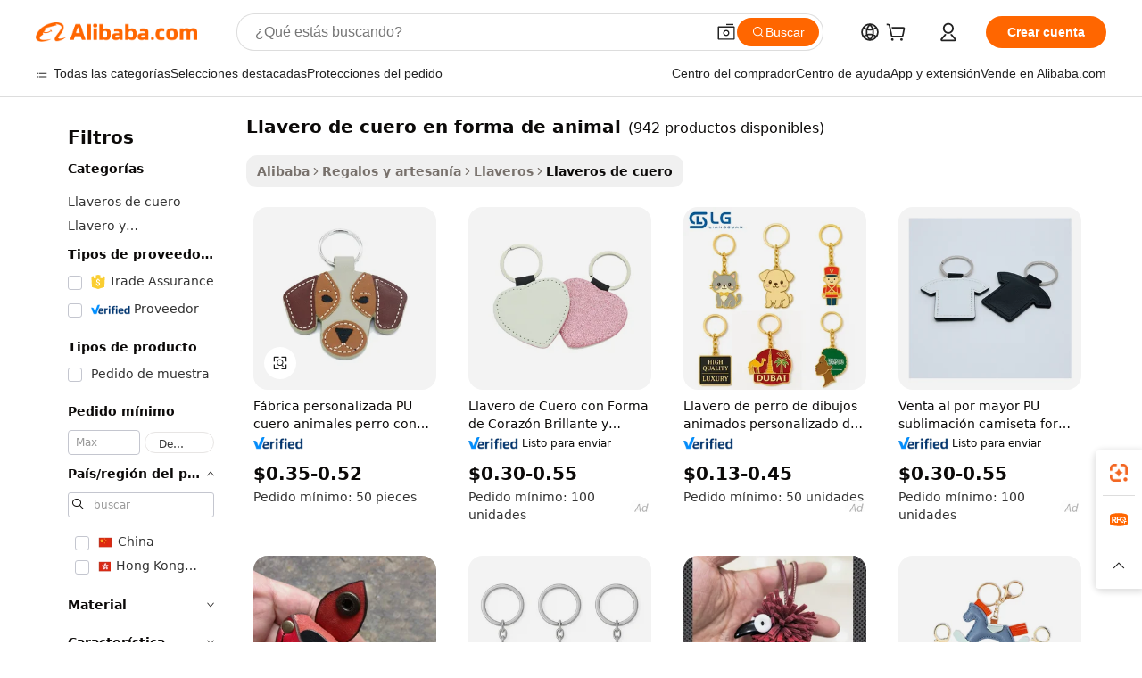

--- FILE ---
content_type: text/html;charset=UTF-8
request_url: https://spanish.alibaba.com/g/animal-shape-leather-keychain.html
body_size: 175655
content:

<!-- screen_content -->

    <!-- tangram:5410 begin-->
    <!-- tangram:529998 begin-->
    
<!DOCTYPE html>
<html lang="es" dir="ltr">
  <head>
        <script>
      window.__BB = {
        scene: window.__bb_scene || 'traffic-free-goods'
      };
      window.__BB.BB_CWV_IGNORE = {
          lcp_element: ['#icbu-buyer-pc-top-banner'],
          lcp_url: [],
        };
      window._timing = {}
      window._timing.first_start = Date.now();
      window.needLoginInspiration = Boolean(false);
      // 变量用于标记页面首次可见时间
      let firstVisibleTime = null;
      if (typeof document.hidden !== 'undefined') {
        // 页面首次加载时直接统计
        if (!document.hidden) {
          firstVisibleTime = Date.now();
          window.__BB_timex = 1
        } else {
          // 页面不可见时监听 visibilitychange 事件
          document.addEventListener('visibilitychange', () => {
            if (!document.hidden) {
              firstVisibleTime = Date.now();
              window.__BB_timex = firstVisibleTime - window.performance.timing.navigationStart
              window.__BB.firstVisibleTime = window.__BB_timex
              console.log("Page became visible after "+ window.__BB_timex + " ms");
            }
          }, { once: true });  // 确保只触发一次
        }
      } else {
        console.warn('Page Visibility API is not supported in this browser.');
      }
    </script>
        <meta name="data-spm" content="a2700">
        <meta name="aplus-xplug" content="NONE">
        <meta name="aplus-icbu-disable-umid" content="1">
        <meta name="google-translate-customization" content="9de59014edaf3b99-22e1cf3b5ca21786-g00bb439a5e9e5f8f-f">
    <meta name="yandex-verification" content="25a76ba8e4443bb3" />
    <meta name="msvalidate.01" content="E3FBF0E89B724C30844BF17C59608E8F" />
    <meta name="viewport" content="width=device-width, initial-scale=1.0, maximum-scale=5.0, user-scalable=yes">
        <link rel="preconnect" href="https://s.alicdn.com/" crossorigin>
    <link rel="dns-prefetch" href="https://s.alicdn.com">
                        <link rel="preload" href="https://s.alicdn.com/@g/alilog/??aplus_plugin_icbufront/index.js,mlog/aplus_v2.js" as="script">
        <link rel="preload" href="https://s.alicdn.com/@img/imgextra/i2/O1CN0153JdbU26g4bILVOyC_!!6000000007690-2-tps-418-58.png" as="image">
        <script>
            window.__APLUS_ABRATE__ = {
        perf_group: 'base64cached',
        scene: "traffic-free-goods",
      };
    </script>
    <meta name="aplus-mmstat-timeout" content="15000">
        <meta content="text/html; charset=utf-8" http-equiv="Content-Type">
          <title>Venta al por mayor de llavero de cuero en forma de animal para adjuntar varios tipos de claves: Alibaba.com</title>
      <meta name="keywords" content="leather keychain,pu leather car keychain,nfc tag leather keychain">
      <meta name="description" content="Compre llavero de cuero en forma de animal en Alibaba.com para descubrir la Llaveros de cuero correcta para las llaves. Encuentre muchos tipos de accesorios clave al por mayor a precios asequibles para compras económicas al por mayor.">
            <meta name="pagetiming-rate" content="9">
      <meta name="pagetiming-resource-rate" content="4">
                    <link rel="canonical" href="https://spanish.alibaba.com/g/animal-shape-leather-keychain.html">
                              <link rel="alternate" hreflang="fr" href="https://french.alibaba.com/g/animal-shape-leather-keychain.html">
                  <link rel="alternate" hreflang="de" href="https://german.alibaba.com/g/animal-shape-leather-keychain.html">
                  <link rel="alternate" hreflang="pt" href="https://portuguese.alibaba.com/g/animal-shape-leather-keychain.html">
                  <link rel="alternate" hreflang="it" href="https://italian.alibaba.com/g/animal-shape-leather-keychain.html">
                  <link rel="alternate" hreflang="es" href="https://spanish.alibaba.com/g/animal-shape-leather-keychain.html">
                  <link rel="alternate" hreflang="ru" href="https://russian.alibaba.com/g/animal-shape-leather-keychain.html">
                  <link rel="alternate" hreflang="ko" href="https://korean.alibaba.com/g/animal-shape-leather-keychain.html">
                  <link rel="alternate" hreflang="ar" href="https://arabic.alibaba.com/g/animal-shape-leather-keychain.html">
                  <link rel="alternate" hreflang="ja" href="https://japanese.alibaba.com/g/animal-shape-leather-keychain.html">
                  <link rel="alternate" hreflang="tr" href="https://turkish.alibaba.com/g/animal-shape-leather-keychain.html">
                  <link rel="alternate" hreflang="th" href="https://thai.alibaba.com/g/animal-shape-leather-keychain.html">
                  <link rel="alternate" hreflang="vi" href="https://vietnamese.alibaba.com/g/animal-shape-leather-keychain.html">
                  <link rel="alternate" hreflang="nl" href="https://dutch.alibaba.com/g/animal-shape-leather-keychain.html">
                  <link rel="alternate" hreflang="he" href="https://hebrew.alibaba.com/g/animal-shape-leather-keychain.html">
                  <link rel="alternate" hreflang="id" href="https://indonesian.alibaba.com/g/animal-shape-leather-keychain.html">
                  <link rel="alternate" hreflang="hi" href="https://hindi.alibaba.com/g/animal-shape-leather-keychain.html">
                  <link rel="alternate" hreflang="en" href="https://www.alibaba.com/showroom/animal-shape-leather-keychain.html">
                  <link rel="alternate" hreflang="zh" href="https://chinese.alibaba.com/g/animal-shape-leather-keychain.html">
                  <link rel="alternate" hreflang="x-default" href="https://www.alibaba.com/showroom/animal-shape-leather-keychain.html">
                                        <script>
      // Aplus 配置自动打点
      var queue = window.goldlog_queue || (window.goldlog_queue = []);
      var tags = ["button", "a", "div", "span", "i", "svg", "input", "li", "tr"];
      queue.push(
        {
          action: 'goldlog.appendMetaInfo',
          arguments: [
            'aplus-auto-exp',
            [
              {
                logkey: '/sc.ug_msite.new_product_exp',
                cssSelector: '[data-spm-exp]',
                props: ["data-spm-exp"],
              },
              {
                logkey: '/sc.ug_pc.seolist_product_exp',
                cssSelector: '.traffic-card-gallery',
                props: ["data-spm-exp"],
              }
            ]
          ]
        }
      )
      queue.push({
        action: 'goldlog.setMetaInfo',
        arguments: ['aplus-auto-clk', JSON.stringify(tags.map(tag =>({
          "logkey": "/sc.ug_msite.new_product_clk",
          tag,
          "filter": "data-spm-clk",
          "props": ["data-spm-clk"]
        })))],
      });
    </script>
  </head>
  <div id="icbu-header"><div id="the-new-header" data-version="4.4.0" data-tnh-auto-exp="tnh-expose" data-scenes="search-products" style="position: relative;background-color: #fff;border-bottom: 1px solid #ddd;box-sizing: border-box; font-family:Inter,SF Pro Text,Roboto,Helvetica Neue,Helvetica,Tahoma,Arial,PingFang SC,Microsoft YaHei;"><div style="display: flex;align-items:center;height: 72px;min-width: 1200px;max-width: 1580px;margin: 0 auto;padding: 0 40px;box-sizing: border-box;"><img style="height: 29px; width: 209px;" src="https://s.alicdn.com/@img/imgextra/i2/O1CN0153JdbU26g4bILVOyC_!!6000000007690-2-tps-418-58.png" alt="" /></div><div style="min-width: 1200px;max-width: 1580px;margin: 0 auto;overflow: hidden;font-size: 14px;display: flex;justify-content: space-between;padding: 0 40px;box-sizing: border-box;"><div style="display: flex; align-items: center; justify-content: space-between"><div style="position: relative; height: 36px; padding: 0 28px 0 20px">All categories</div><div style="position: relative; height: 36px; padding-right: 28px">Featured selections</div><div style="position: relative; height: 36px">Trade Assurance</div></div><div style="display: flex; align-items: center; justify-content: space-between"><div style="position: relative; height: 36px; padding-right: 28px">Buyer Central</div><div style="position: relative; height: 36px; padding-right: 28px">Help Center</div><div style="position: relative; height: 36px; padding-right: 28px">Get the app</div><div style="position: relative; height: 36px">Become a supplier</div></div></div></div></div></div>
  <body data-spm="7724857" style="min-height: calc(100vh + 1px)"><script 
id="beacon-aplus"   
src="//s.alicdn.com/@g/alilog/??aplus_plugin_icbufront/index.js,mlog/aplus_v2.js"
exparams="aplus=async&userid=&aplus&ali_beacon_id=&ali_apache_id=&ali_apache_track=&ali_apache_tracktmp=&eagleeye_traceid=2101fbdf17683522683855968e1041&ip=18%2e220%2e77%2e115&dmtrack_c={ali%5fresin%5ftrace%3dse%5frst%3dnull%7csp%5fviewtype%3dY%7cset%3d3%7cser%3d1007%7cpageId%3da83c5f74b5514f50873bb5983c028490%7cm%5fpageid%3dnull%7cpvmi%3df5bdf956a8304c1da99c730688a81faa%7csek%5fsepd%3dllavero%2bde%2bcuero%2ben%2bforma%2bde%2banimal%7csek%3danimal%2bshape%2bleather%2bkeychain%7cse%5fpn%3d1%7cp4pid%3d71e6ebc3%2d835b%2d4614%2db7f0%2dbe012000c820%7csclkid%3dnull%7cforecast%5fpost%5fcate%3dnull%7cseo%5fnew%5fuser%5fflag%3dfalse%7ccategoryId%3d201334216%7cseo%5fsearch%5fmodel%5fupgrade%5fv2%3d2025070801%7cseo%5fmodule%5fcard%5f20240624%3d202406242%7clong%5ftext%5fgoogle%5ftranslate%5fv2%3d2407142%7cseo%5fcontent%5ftd%5fbottom%5ftext%5fupdate%5fkey%3d2025070801%7cseo%5fsearch%5fmodel%5fupgrade%5fv3%3d2025072201%7cdamo%5falt%5freplace%3d2485818%7cseo%5fsearch%5fmodel%5fmulti%5fupgrade%5fv3%3d2025081101%7cwap%5fcross%3d2007659%7cwap%5fcs%5faction%3d2005494%7cAPP%5fVisitor%5fActive%3d26702%7cseo%5fshowroom%5fgoods%5fmix%3d2005244%7cseo%5fdefault%5fcached%5flong%5ftext%5ffrom%5fnew%5fkeyword%5fstep%3d2024122502%7cshowroom%5fgeneral%5ftemplate%3d2005292%7cwap%5fcs%5ftext%3dnull%7cstructured%5fdata%3d2025052702%7cseo%5fmulti%5fstyle%5ftext%5fupdate%3d2511181%7cpc%5fnew%5fheader%3dnull%7cseo%5fmeta%5fcate%5ftemplate%5fv1%3d2025042401%7cseo%5fmeta%5ftd%5fsearch%5fkeyword%5fstep%5fv1%3d2025040999%7cshowroom%5fft%5flong%5ftext%5fbaks%3d80802%7cAPP%5fGrowing%5fBuyer%5fHigh%5fIntent%5fActive%3d25488%7cshowroom%5fpc%5fv2019%3d2104%7cAPP%5fProspecting%5fBuyer%3d26712%7ccache%5fcontrol%3dnull%7cAPP%5fChurned%5fCore%5fBuyer%3d25463%7cseo%5fdefault%5fcached%5flong%5ftext%5fstep%3d24110802%7camp%5flighthouse%5fscore%5fimage%3d19657%7cseo%5fft%5ftranslate%5fgemini%3d25012003%7cwap%5fnode%5fssr%3d2015725%7cdataphant%5fopen%3d27030%7clongtext%5fmulti%5fstyle%5fexpand%5frussian%3d2510141%7cseo%5flongtext%5fgoogle%5fdata%5fsection%3d25021702%7cindustry%5fpopular%5ffloor%3dnull%7cwap%5fad%5fgoods%5fproduct%5finterval%3dnull%7cseo%5fgoods%5fbootom%5fwholesale%5flink%3d2486162%7cseo%5fkeyword%5faatest%3d11%7cseo%5fmiddle%5fwholesale%5flink%3dnull%7cft%5flong%5ftext%5fenpand%5fstep2%3d121602%7cseo%5fft%5flongtext%5fexpand%5fstep3%3d25012102%7cseo%5fwap%5fheadercard%3d2006288%7cAPP%5fChurned%5fInactive%5fVisitor%3d25497%7cAPP%5fGrowing%5fBuyer%5fHigh%5fIntent%5fInactive%3d25481%7cseo%5fmeta%5ftd%5fmulti%5fkey%3d2025061801%7ctop%5frecommend%5f20250120%3d202501201%7clongtext%5fmulti%5fstyle%5fexpand%5ffrench%5fcopy%3d25091802%7clongtext%5fmulti%5fstyle%5fexpand%5ffrench%5fcopy%5fcopy%3d25092502%7cseo%5ffloor%5fexp%3dnull%7cseo%5fshowroom%5falgo%5flink%3d17764%7cseo%5fmeta%5ftd%5faib%5fgeneral%5fkey%3d2025091900%7ccountry%5findustry%3d202311033%7cpc%5ffree%5fswitchtosearch%3d2020529%7cshowroom%5fft%5flong%5ftext%5fenpand%5fstep1%3d101102%7cseo%5fshowroom%5fnorel%3dnull%7cplp%5fstyle%5f25%5fpc%3d202505222%7cseo%5fggs%5flayer%3d10011%7cquery%5fmutil%5flang%5ftranslate%3d2025060300%7cAPP%5fChurned%5fBuyer%3d25468%7cstream%5frender%5fperf%5fopt%3d2309181%7cwap%5fgoods%3d2007383%7cseo%5fshowroom%5fsimilar%5f20240614%3d202406142%7cchinese%5fopen%3d6307%7cquery%5fgpt%5ftranslate%3d20240820%7cad%5fproduct%5finterval%3dnull%7camp%5fto%5fpwa%3d2007359%7cplp%5faib%5fmulti%5fai%5fmeta%3d20250401%7cwap%5fsupplier%5fcontent%3dnull%7cpc%5ffree%5frefactoring%3d20220315%7cAPP%5fGrowing%5fBuyer%5fInactive%3d25476%7csso%5foem%5ffloor%3dnull%7cseo%5fpc%5fnew%5fview%5f20240807%3d202408072%7cseo%5fbottom%5ftext%5fentity%5fkey%5fcopy%3d2025062400%7cstream%5frender%3d433763%7cseo%5fmodule%5fcard%5f20240424%3d202404241%7cseo%5ftitle%5freplace%5f20191226%3d5841%7clongtext%5fmulti%5fstyle%5fexpand%3d25090802%7cgoogleweblight%3d6516%7clighthouse%5fbase64%3d2005760%7cAPP%5fProspecting%5fBuyer%5fActive%3d26719%7cad%5fgoods%5fproduct%5finterval%3dnull%7cseo%5fbottom%5fdeep%5fextend%5fkw%5fkey%3d2025071101%7clongtext%5fmulti%5fstyle%5fexpand%5fturkish%3d25102802%7cilink%5fuv%3d20240911%7cwap%5flist%5fwakeup%3d2005832%7ctpp%5fcrosslink%5fpc%3d20205311%7cseo%5ftop%5fbooth%3d18501%7cAPP%5fGrowing%5fBuyer%5fLess%5fActive%3d25472%7cseo%5fsearch%5fmodel%5fupgrade%5frank%3d2025092401%7cgoodslayer%3d7977%7cft%5flong%5ftext%5ftranslate%5fexpand%5fstep1%3d24110802%7cseo%5fheaderstyle%5ftraffic%5fkey%5fv1%3d2025072100%7ccrosslink%5fswitch%3d2008141%7cp4p%5foutline%3d20240328%7cseo%5fmeta%5ftd%5faib%5fv2%5fkey%3d2025091800%7crts%5fmulti%3d2008404%7cseo%5fad%5foptimization%5fkey%5fv2%3d2025072300%7cseo%5fsearch%5fmulti%5fsearch%5ftype%3d2025112401%7cAPP%5fVisitor%5fLess%5fActive%3d26698%7cseo%5fsearch%5franker%5fid%3d2025112401%7cplp%5fstyle%5f25%3d202505192%7ccdn%5fvm%3d2007368%7cwap%5fad%5fproduct%5finterval%3dnull%7cseo%5fsearch%5fmodel%5fmulti%5fupgrade%5frank%3d2025092401%7cpc%5fcard%5fshare%3d2025081201%7cAPP%5fGrowing%5fBuyer%5fHigh%5fIntent%5fLess%5fActive%3d25480%7cgoods%5ftitle%5fsubstitute%3d9617%7cwap%5fscreen%5fexp%3d2025081400%7creact%5fheader%5ftest%3d202502182%7cpc%5fcs%5fcolor%3d2005788%7cshowroom%5fft%5flong%5ftext%5ftest%3d72502%7cone%5ftap%5flogin%5fABTest%3d202308153%7cseo%5fhyh%5fshow%5ftags%3d9867%7cplp%5fstructured%5fdata%3d2508182%7cguide%5fdelete%3d2008526%7cseo%5findustry%5ftemplate%3dnull%7cseo%5fmeta%5ftd%5fmulti%5fes%5fkey%3d2025073101%7cseo%5fshowroom%5fdata%5fmix%3d19888%7csso%5ftop%5franking%5ffloor%3d20031%7cseo%5ftd%5fdeep%5fupgrade%5fkey%5fv3%3d2025081101%7cwap%5fue%5fone%3d2025111401%7cshowroom%5fto%5frts%5flink%3d2008480%7ccountrysearch%5ftest%3dnull%7cseo%5fplp%5fdate%5fv2%3d2025102701%7cchannel%5famp%5fto%5fpwa%3d2008435%7cseo%5fmulti%5fstyles%5flong%5ftext%3d2503172%7cseo%5fmeta%5ftext%5fmutli%5fcate%5ftemplate%5fv1%3d2025080800%7cseo%5fdefault%5fcached%5fmutil%5flong%5ftext%5fstep%3d24110436%7cseo%5faction%5fpoint%5ftype%3d22823%7cseo%5faib%5ftd%5flaunch%5f20240828%5fcopy%3d202408282%7cseo%5fshowroom%5fwholesale%5flink%3dnull%7cseo%5fperf%5fimprove%3d2023999%7cseo%5fwap%5flist%5fbounce%5f01%3d2063%7cseo%5fwap%5flist%5fbounce%5f02%3d2128%7cAPP%5fGrowing%5fBuyer%5fActive%3d25492%7cvideolayer%3dnull%7cvideo%5fplay%3d2006036%7cAPP%5fChurned%5fMember%5fInactive%3d25499%7cseo%5fgoogle%5fnew%5fstruct%3d438326%7cicbu%5falgo%5fp4p%5fseo%5fad%3d2025072300%7ctpp%5ftrace%3dseoKeyword%2dseoKeyword%5fv3%2dproduct%2dPRODUCT%5fFAIL}&pageid=12dc4d732101dbfa1768352268&hn=ensearchweb033001219250%2erg%2dus%2deast%2eus44&asid=AQAAAAAM6mZpPKjdAwAAAAAaAFh35eF1aA==&treq=&tres=" async>
</script>
            <style>body{background-color:white;}.no-scrollbar.il-sticky.il-top-0.il-max-h-\[100vh\].il-w-\[200px\].il-flex-shrink-0.il-flex-grow-0.il-overflow-y-scroll{background-color:#FFF;padding-left:12px}</style>
                    <!-- tangram:530006 begin-->
<!--  -->
 <style>
   @keyframes il-spin {
     to {
       transform: rotate(360deg);
     }
   }
   @keyframes il-pulse {
     50% {
       opacity: 0.5;
     }
   }
   .traffic-card-gallery {display: flex;position: relative;flex-direction: column;justify-content: flex-start;border-radius: 0.5rem;background-color: #fff;padding: 0.5rem 0.5rem 1rem;overflow: hidden;font-size: 0.75rem;line-height: 1rem;}
   .traffic-card-list {display: flex;position: relative;flex-direction: row;justify-content: flex-start;border-bottom-width: 1px;background-color: #fff;padding: 1rem;height: 292px;overflow: hidden;font-size: 0.75rem;line-height: 1rem;}
   .product-price {
     b {
       font-size: 22px;
     }
   }
   .skel-loading {
       animation: il-pulse 2s cubic-bezier(0.4, 0, 0.6, 1) infinite;background-color: hsl(60, 4.8%, 95.9%);
   }
 </style>
<div id="first-cached-card">
  <div style="box-sizing:border-box;display: flex;position: absolute;left: 0;right: 0;margin: 0 auto;z-index: 1;min-width: 1200px;max-width: 1580px;padding: 0.75rem 3.25rem 0;pointer-events: none;">
    <!--页面左侧区域-->
    <div style="width: 200px;padding-top: 1rem;padding-left:12px; background-color: #fff;border-radius: 0.25rem">
      <div class="skel-loading" style="height: 1.5rem;width: 50%;border-radius: 0.25rem;"></div>
      <div style="margin-top: 1rem;margin-bottom: 1rem;">
        <div class="skel-loading" style="height: 1rem;width: calc(100% * 5 / 6);"></div>
        <div
          class="skel-loading"
          style="margin-top: 1rem;height: 1rem;width: calc(100% * 8 / 12);"
        ></div>
        <div class="skel-loading" style="margin-top: 1rem;height: 1rem;width: 75%;"></div>
        <div
          class="skel-loading"
          style="margin-top: 1rem;height: 1rem;width: calc(100% * 7 / 12);"
        ></div>
      </div>
      <div class="skel-loading" style="height: 1.5rem;width: 50%;border-radius: 0.25rem;"></div>
      <div style="margin-top: 1rem;margin-bottom: 1rem;">
        <div class="skel-loading" style="height: 1rem;width: calc(100% * 5 / 6);"></div>
        <div
          class="skel-loading"
          style="margin-top: 1rem;height: 1rem;width: calc(100% * 8 / 12);"
        ></div>
        <div class="skel-loading" style="margin-top: 1rem;height: 1rem;width: 75%;"></div>
        <div
          class="skel-loading"
          style="margin-top: 1rem;height: 1rem;width: calc(100% * 7 / 12);"
        ></div>
      </div>
      <div class="skel-loading" style="height: 1.5rem;width: 50%;border-radius: 0.25rem;"></div>
      <div style="margin-top: 1rem;margin-bottom: 1rem;">
        <div class="skel-loading" style="height: 1rem;width: calc(100% * 5 / 6);"></div>
        <div
          class="skel-loading"
          style="margin-top: 1rem;height: 1rem;width: calc(100% * 8 / 12);"
        ></div>
        <div class="skel-loading" style="margin-top: 1rem;height: 1rem;width: 75%;"></div>
        <div
          class="skel-loading"
          style="margin-top: 1rem;height: 1rem;width: calc(100% * 7 / 12);"
        ></div>
      </div>
      <div class="skel-loading" style="height: 1.5rem;width: 50%;border-radius: 0.25rem;"></div>
      <div style="margin-top: 1rem;margin-bottom: 1rem;">
        <div class="skel-loading" style="height: 1rem;width: calc(100% * 5 / 6);"></div>
        <div
          class="skel-loading"
          style="margin-top: 1rem;height: 1rem;width: calc(100% * 8 / 12);"
        ></div>
        <div class="skel-loading" style="margin-top: 1rem;height: 1rem;width: 75%;"></div>
        <div
          class="skel-loading"
          style="margin-top: 1rem;height: 1rem;width: calc(100% * 7 / 12);"
        ></div>
      </div>
      <div class="skel-loading" style="height: 1.5rem;width: 50%;border-radius: 0.25rem;"></div>
      <div style="margin-top: 1rem;margin-bottom: 1rem;">
        <div class="skel-loading" style="height: 1rem;width: calc(100% * 5 / 6);"></div>
        <div
          class="skel-loading"
          style="margin-top: 1rem;height: 1rem;width: calc(100% * 8 / 12);"
        ></div>
        <div class="skel-loading" style="margin-top: 1rem;height: 1rem;width: 75%;"></div>
        <div
          class="skel-loading"
          style="margin-top: 1rem;height: 1rem;width: calc(100% * 7 / 12);"
        ></div>
      </div>
      <div class="skel-loading" style="height: 1.5rem;width: 50%;border-radius: 0.25rem;"></div>
      <div style="margin-top: 1rem;margin-bottom: 1rem;">
        <div class="skel-loading" style="height: 1rem;width: calc(100% * 5 / 6);"></div>
        <div
          class="skel-loading"
          style="margin-top: 1rem;height: 1rem;width: calc(100% * 8 / 12);"
        ></div>
        <div class="skel-loading" style="margin-top: 1rem;height: 1rem;width: 75%;"></div>
        <div
          class="skel-loading"
          style="margin-top: 1rem;height: 1rem;width: calc(100% * 7 / 12);"
        ></div>
      </div>
    </div>
    <!--页面主体区域-->
    <div style="flex: 1 1 0%; overflow: hidden;padding: 0.5rem 0.5rem 0.5rem 1.5rem">
      <div style="height: 1.25rem;margin-bottom: 1rem;"></div>
      <!-- keywords -->
      <div style="margin-bottom: 1rem;height: 1.75rem;font-weight: 700;font-size: 1.25rem;line-height: 1.75rem;"></div>
      <!-- longtext -->
            <div style="width: calc(25% - 0.9rem);pointer-events: auto">
        <div class="traffic-card-gallery">
          <!-- ProductImage -->
          <a href="//www.alibaba.com/product-detail/Factory-Custom-PU-Leather-Animals-Dog_1600188988004.html?from=SEO" target="_blank" style="position: relative;margin-bottom: 0.5rem;aspect-ratio: 1;overflow: hidden;border-radius: 0.5rem;">
            <div style="display: flex; overflow: hidden">
              <div style="position: relative;margin: 0;width: 100%;min-width: 0;flex-shrink: 0;flex-grow: 0;flex-basis: 100%;padding: 0;">
                <img style="position: relative; aspect-ratio: 1; width: 100%" src="[data-uri]" loading="eager" />
                <div style="position: absolute;left: 0;bottom: 0;right: 0;top: 0;background-color: #000;opacity: 0.05;"></div>
              </div>
            </div>
          </a>
          <div style="display: flex;flex: 1 1 0%;flex-direction: column;justify-content: space-between;">
            <div>
              <a class="skel-loading" style="margin-top: 0.5rem;display:inline-block;width:100%;height:1rem;" href="//www.alibaba.com/product-detail/Factory-Custom-PU-Leather-Animals-Dog_1600188988004.html" target="_blank"></a>
              <a class="skel-loading" style="margin-top: 0.125rem;display:inline-block;width:100%;height:1rem;" href="//www.alibaba.com/product-detail/Factory-Custom-PU-Leather-Animals-Dog_1600188988004.html" target="_blank"></a>
              <div class="skel-loading" style="margin-top: 0.25rem;height:1.625rem;width:75%"></div>
              <div class="skel-loading" style="margin-top: 0.5rem;height: 1rem;width:50%"></div>
              <div class="skel-loading" style="margin-top:0.25rem;height:1rem;width:25%"></div>
            </div>
          </div>

        </div>
      </div>

    </div>
  </div>
</div>
<!-- tangram:530006 end-->
            <style>.component-left-filter-callback{display:flex;position:relative;margin-top:10px;height:1200px}.component-left-filter-callback img{width:200px}.component-left-filter-callback i{position:absolute;top:5%;left:50%}.related-search-wrapper{padding:.5rem;--tw-bg-opacity: 1;background-color:#fff;background-color:rgba(255,255,255,var(--tw-bg-opacity, 1));border-width:1px;border-color:var(--input)}.related-search-wrapper .related-search-box{margin:12px 16px}.related-search-wrapper .related-search-box .related-search-title{display:inline;float:start;color:#666;word-wrap:break-word;margin-right:12px;width:13%}.related-search-wrapper .related-search-box .related-search-content{display:flex;flex-wrap:wrap}.related-search-wrapper .related-search-box .related-search-content .related-search-link{margin-right:12px;width:23%;overflow:hidden;color:#666;text-overflow:ellipsis;white-space:nowrap}.product-title img{margin-right:.5rem;display:inline-block;height:1rem;vertical-align:sub}.product-price b{font-size:22px}.similar-icon{position:absolute;bottom:12px;z-index:2;right:12px}.rfq-card{display:inline-block;position:relative;box-sizing:border-box;margin-bottom:36px}.rfq-card .rfq-card-content{display:flex;position:relative;flex-direction:column;align-items:flex-start;background-size:cover;background-color:#fff;padding:12px;width:100%;height:100%}.rfq-card .rfq-card-content .rfq-card-icon{margin-top:50px}.rfq-card .rfq-card-content .rfq-card-icon img{width:45px}.rfq-card .rfq-card-content .rfq-card-top-title{margin-top:14px;color:#222;font-weight:400;font-size:16px}.rfq-card .rfq-card-content .rfq-card-title{margin-top:24px;color:#333;font-weight:800;font-size:20px}.rfq-card .rfq-card-content .rfq-card-input-box{margin-top:24px;width:100%}.rfq-card .rfq-card-content .rfq-card-input-box textarea{box-sizing:border-box;border:1px solid #ddd;border-radius:4px;background-color:#fff;padding:9px 12px;width:100%;height:88px;resize:none;color:#666;font-weight:400;font-size:13px;font-family:inherit}.rfq-card .rfq-card-content .rfq-card-button{margin-top:24px;border:1px solid #666;border-radius:16px;background-color:#fff;width:67%;color:#000;font-weight:700;font-size:14px;line-height:30px;text-align:center}[data-modulename^=ProductList-] div{contain-intrinsic-size:auto 500px}.traffic-card-gallery:hover{--tw-shadow: 0px 2px 6px 2px rgba(0,0,0,.12157);--tw-shadow-colored: 0px 2px 6px 2px var(--tw-shadow-color);box-shadow:0 0 #0000,0 0 #0000,0 2px 6px 2px #0000001f;box-shadow:var(--tw-ring-offset-shadow, 0 0 rgba(0,0,0,0)),var(--tw-ring-shadow, 0 0 rgba(0,0,0,0)),var(--tw-shadow);z-index:10}.traffic-card-gallery{position:relative;display:flex;flex-direction:column;justify-content:flex-start;overflow:hidden;border-radius:.75rem;--tw-bg-opacity: 1;background-color:#fff;background-color:rgba(255,255,255,var(--tw-bg-opacity, 1));padding:.5rem;font-size:.75rem;line-height:1rem}.traffic-card-list{position:relative;display:flex;height:292px;flex-direction:row;justify-content:flex-start;overflow:hidden;border-bottom-width:1px;--tw-bg-opacity: 1;background-color:#fff;background-color:rgba(255,255,255,var(--tw-bg-opacity, 1));padding:1rem;font-size:.75rem;line-height:1rem}.traffic-card-g-industry:hover{--tw-shadow: 0 0 10px rgba(0,0,0,.1);--tw-shadow-colored: 0 0 10px var(--tw-shadow-color);box-shadow:0 0 #0000,0 0 #0000,0 0 10px #0000001a;box-shadow:var(--tw-ring-offset-shadow, 0 0 rgba(0,0,0,0)),var(--tw-ring-shadow, 0 0 rgba(0,0,0,0)),var(--tw-shadow)}.traffic-card-g-industry{position:relative;border-radius:var(--radius);--tw-bg-opacity: 1;background-color:#fff;background-color:rgba(255,255,255,var(--tw-bg-opacity, 1));padding:1.25rem .75rem .75rem;font-size:.875rem;line-height:1.25rem}.module-filter-section-wrapper{max-height:none!important;overflow-x:hidden}*,:before,:after{--tw-border-spacing-x: 0;--tw-border-spacing-y: 0;--tw-translate-x: 0;--tw-translate-y: 0;--tw-rotate: 0;--tw-skew-x: 0;--tw-skew-y: 0;--tw-scale-x: 1;--tw-scale-y: 1;--tw-pan-x: ;--tw-pan-y: ;--tw-pinch-zoom: ;--tw-scroll-snap-strictness: proximity;--tw-gradient-from-position: ;--tw-gradient-via-position: ;--tw-gradient-to-position: ;--tw-ordinal: ;--tw-slashed-zero: ;--tw-numeric-figure: ;--tw-numeric-spacing: ;--tw-numeric-fraction: ;--tw-ring-inset: ;--tw-ring-offset-width: 0px;--tw-ring-offset-color: #fff;--tw-ring-color: rgba(59, 130, 246, .5);--tw-ring-offset-shadow: 0 0 rgba(0,0,0,0);--tw-ring-shadow: 0 0 rgba(0,0,0,0);--tw-shadow: 0 0 rgba(0,0,0,0);--tw-shadow-colored: 0 0 rgba(0,0,0,0);--tw-blur: ;--tw-brightness: ;--tw-contrast: ;--tw-grayscale: ;--tw-hue-rotate: ;--tw-invert: ;--tw-saturate: ;--tw-sepia: ;--tw-drop-shadow: ;--tw-backdrop-blur: ;--tw-backdrop-brightness: ;--tw-backdrop-contrast: ;--tw-backdrop-grayscale: ;--tw-backdrop-hue-rotate: ;--tw-backdrop-invert: ;--tw-backdrop-opacity: ;--tw-backdrop-saturate: ;--tw-backdrop-sepia: ;--tw-contain-size: ;--tw-contain-layout: ;--tw-contain-paint: ;--tw-contain-style: }::backdrop{--tw-border-spacing-x: 0;--tw-border-spacing-y: 0;--tw-translate-x: 0;--tw-translate-y: 0;--tw-rotate: 0;--tw-skew-x: 0;--tw-skew-y: 0;--tw-scale-x: 1;--tw-scale-y: 1;--tw-pan-x: ;--tw-pan-y: ;--tw-pinch-zoom: ;--tw-scroll-snap-strictness: proximity;--tw-gradient-from-position: ;--tw-gradient-via-position: ;--tw-gradient-to-position: ;--tw-ordinal: ;--tw-slashed-zero: ;--tw-numeric-figure: ;--tw-numeric-spacing: ;--tw-numeric-fraction: ;--tw-ring-inset: ;--tw-ring-offset-width: 0px;--tw-ring-offset-color: #fff;--tw-ring-color: rgba(59, 130, 246, .5);--tw-ring-offset-shadow: 0 0 rgba(0,0,0,0);--tw-ring-shadow: 0 0 rgba(0,0,0,0);--tw-shadow: 0 0 rgba(0,0,0,0);--tw-shadow-colored: 0 0 rgba(0,0,0,0);--tw-blur: ;--tw-brightness: ;--tw-contrast: ;--tw-grayscale: ;--tw-hue-rotate: ;--tw-invert: ;--tw-saturate: ;--tw-sepia: ;--tw-drop-shadow: ;--tw-backdrop-blur: ;--tw-backdrop-brightness: ;--tw-backdrop-contrast: ;--tw-backdrop-grayscale: ;--tw-backdrop-hue-rotate: ;--tw-backdrop-invert: ;--tw-backdrop-opacity: ;--tw-backdrop-saturate: ;--tw-backdrop-sepia: ;--tw-contain-size: ;--tw-contain-layout: ;--tw-contain-paint: ;--tw-contain-style: }*,:before,:after{box-sizing:border-box;border-width:0;border-style:solid;border-color:#e5e7eb}:before,:after{--tw-content: ""}html,:host{line-height:1.5;-webkit-text-size-adjust:100%;-moz-tab-size:4;-o-tab-size:4;tab-size:4;font-family:ui-sans-serif,system-ui,-apple-system,Segoe UI,Roboto,Ubuntu,Cantarell,Noto Sans,sans-serif,"Apple Color Emoji","Segoe UI Emoji",Segoe UI Symbol,"Noto Color Emoji";font-feature-settings:normal;font-variation-settings:normal;-webkit-tap-highlight-color:transparent}body{margin:0;line-height:inherit}hr{height:0;color:inherit;border-top-width:1px}abbr:where([title]){text-decoration:underline;-webkit-text-decoration:underline dotted;text-decoration:underline dotted}h1,h2,h3,h4,h5,h6{font-size:inherit;font-weight:inherit}a{color:inherit;text-decoration:inherit}b,strong{font-weight:bolder}code,kbd,samp,pre{font-family:ui-monospace,SFMono-Regular,Menlo,Monaco,Consolas,Liberation Mono,Courier New,monospace;font-feature-settings:normal;font-variation-settings:normal;font-size:1em}small{font-size:80%}sub,sup{font-size:75%;line-height:0;position:relative;vertical-align:baseline}sub{bottom:-.25em}sup{top:-.5em}table{text-indent:0;border-color:inherit;border-collapse:collapse}button,input,optgroup,select,textarea{font-family:inherit;font-feature-settings:inherit;font-variation-settings:inherit;font-size:100%;font-weight:inherit;line-height:inherit;letter-spacing:inherit;color:inherit;margin:0;padding:0}button,select{text-transform:none}button,input:where([type=button]),input:where([type=reset]),input:where([type=submit]){-webkit-appearance:button;background-color:transparent;background-image:none}:-moz-focusring{outline:auto}:-moz-ui-invalid{box-shadow:none}progress{vertical-align:baseline}::-webkit-inner-spin-button,::-webkit-outer-spin-button{height:auto}[type=search]{-webkit-appearance:textfield;outline-offset:-2px}::-webkit-search-decoration{-webkit-appearance:none}::-webkit-file-upload-button{-webkit-appearance:button;font:inherit}summary{display:list-item}blockquote,dl,dd,h1,h2,h3,h4,h5,h6,hr,figure,p,pre{margin:0}fieldset{margin:0;padding:0}legend{padding:0}ol,ul,menu{list-style:none;margin:0;padding:0}dialog{padding:0}textarea{resize:vertical}input::-moz-placeholder,textarea::-moz-placeholder{opacity:1;color:#9ca3af}input::placeholder,textarea::placeholder{opacity:1;color:#9ca3af}button,[role=button]{cursor:pointer}:disabled{cursor:default}img,svg,video,canvas,audio,iframe,embed,object{display:block;vertical-align:middle}img,video{max-width:100%;height:auto}[hidden]:where(:not([hidden=until-found])){display:none}:root{--background: hsl(0, 0%, 100%);--foreground: hsl(20, 14.3%, 4.1%);--card: hsl(0, 0%, 100%);--card-foreground: hsl(20, 14.3%, 4.1%);--popover: hsl(0, 0%, 100%);--popover-foreground: hsl(20, 14.3%, 4.1%);--primary: hsl(24, 100%, 50%);--primary-foreground: hsl(60, 9.1%, 97.8%);--secondary: hsl(60, 4.8%, 95.9%);--secondary-foreground: #333;--muted: hsl(60, 4.8%, 95.9%);--muted-foreground: hsl(25, 5.3%, 44.7%);--accent: hsl(60, 4.8%, 95.9%);--accent-foreground: hsl(24, 9.8%, 10%);--destructive: hsl(0, 84.2%, 60.2%);--destructive-foreground: hsl(60, 9.1%, 97.8%);--border: hsl(20, 5.9%, 90%);--input: hsl(20, 5.9%, 90%);--ring: hsl(24.6, 95%, 53.1%);--radius: 1rem}.dark{--background: hsl(20, 14.3%, 4.1%);--foreground: hsl(60, 9.1%, 97.8%);--card: hsl(20, 14.3%, 4.1%);--card-foreground: hsl(60, 9.1%, 97.8%);--popover: hsl(20, 14.3%, 4.1%);--popover-foreground: hsl(60, 9.1%, 97.8%);--primary: hsl(20.5, 90.2%, 48.2%);--primary-foreground: hsl(60, 9.1%, 97.8%);--secondary: hsl(12, 6.5%, 15.1%);--secondary-foreground: hsl(60, 9.1%, 97.8%);--muted: hsl(12, 6.5%, 15.1%);--muted-foreground: hsl(24, 5.4%, 63.9%);--accent: hsl(12, 6.5%, 15.1%);--accent-foreground: hsl(60, 9.1%, 97.8%);--destructive: hsl(0, 72.2%, 50.6%);--destructive-foreground: hsl(60, 9.1%, 97.8%);--border: hsl(12, 6.5%, 15.1%);--input: hsl(12, 6.5%, 15.1%);--ring: hsl(20.5, 90.2%, 48.2%)}*{border-color:#e7e5e4;border-color:var(--border)}body{background-color:#fff;background-color:var(--background);color:#0c0a09;color:var(--foreground)}.il-sr-only{position:absolute;width:1px;height:1px;padding:0;margin:-1px;overflow:hidden;clip:rect(0,0,0,0);white-space:nowrap;border-width:0}.il-invisible{visibility:hidden}.il-fixed{position:fixed}.il-absolute{position:absolute}.il-relative{position:relative}.il-sticky{position:sticky}.il-inset-0{inset:0}.il--bottom-12{bottom:-3rem}.il--top-12{top:-3rem}.il-bottom-0{bottom:0}.il-bottom-2{bottom:.5rem}.il-bottom-3{bottom:.75rem}.il-bottom-4{bottom:1rem}.il-end-0{right:0}.il-end-2{right:.5rem}.il-end-3{right:.75rem}.il-end-4{right:1rem}.il-left-0{left:0}.il-left-3{left:.75rem}.il-right-0{right:0}.il-right-2{right:.5rem}.il-right-3{right:.75rem}.il-start-0{left:0}.il-start-1\/2{left:50%}.il-start-2{left:.5rem}.il-start-3{left:.75rem}.il-start-\[50\%\]{left:50%}.il-top-0{top:0}.il-top-1\/2{top:50%}.il-top-16{top:4rem}.il-top-4{top:1rem}.il-top-\[50\%\]{top:50%}.il-z-10{z-index:10}.il-z-50{z-index:50}.il-z-\[9999\]{z-index:9999}.il-col-span-4{grid-column:span 4 / span 4}.il-m-0{margin:0}.il-m-3{margin:.75rem}.il-m-auto{margin:auto}.il-mx-auto{margin-left:auto;margin-right:auto}.il-my-3{margin-top:.75rem;margin-bottom:.75rem}.il-my-5{margin-top:1.25rem;margin-bottom:1.25rem}.il-my-auto{margin-top:auto;margin-bottom:auto}.\!il-mb-4{margin-bottom:1rem!important}.il--mt-4{margin-top:-1rem}.il-mb-0{margin-bottom:0}.il-mb-1{margin-bottom:.25rem}.il-mb-2{margin-bottom:.5rem}.il-mb-3{margin-bottom:.75rem}.il-mb-4{margin-bottom:1rem}.il-mb-5{margin-bottom:1.25rem}.il-mb-6{margin-bottom:1.5rem}.il-mb-8{margin-bottom:2rem}.il-mb-\[-0\.75rem\]{margin-bottom:-.75rem}.il-mb-\[0\.125rem\]{margin-bottom:.125rem}.il-me-1{margin-right:.25rem}.il-me-2{margin-right:.5rem}.il-me-3{margin-right:.75rem}.il-me-auto{margin-right:auto}.il-mr-1{margin-right:.25rem}.il-mr-2{margin-right:.5rem}.il-ms-1{margin-left:.25rem}.il-ms-4{margin-left:1rem}.il-ms-5{margin-left:1.25rem}.il-ms-8{margin-left:2rem}.il-ms-\[\.375rem\]{margin-left:.375rem}.il-ms-auto{margin-left:auto}.il-mt-0{margin-top:0}.il-mt-0\.5{margin-top:.125rem}.il-mt-1{margin-top:.25rem}.il-mt-2{margin-top:.5rem}.il-mt-3{margin-top:.75rem}.il-mt-4{margin-top:1rem}.il-mt-6{margin-top:1.5rem}.il-line-clamp-1{overflow:hidden;display:-webkit-box;-webkit-box-orient:vertical;-webkit-line-clamp:1}.il-line-clamp-2{overflow:hidden;display:-webkit-box;-webkit-box-orient:vertical;-webkit-line-clamp:2}.il-line-clamp-6{overflow:hidden;display:-webkit-box;-webkit-box-orient:vertical;-webkit-line-clamp:6}.il-inline-block{display:inline-block}.il-inline{display:inline}.il-flex{display:flex}.il-inline-flex{display:inline-flex}.il-grid{display:grid}.il-aspect-square{aspect-ratio:1 / 1}.il-size-5{width:1.25rem;height:1.25rem}.il-h-1{height:.25rem}.il-h-10{height:2.5rem}.il-h-11{height:2.75rem}.il-h-20{height:5rem}.il-h-24{height:6rem}.il-h-3\.5{height:.875rem}.il-h-4{height:1rem}.il-h-40{height:10rem}.il-h-6{height:1.5rem}.il-h-8{height:2rem}.il-h-9{height:2.25rem}.il-h-\[150px\]{height:150px}.il-h-\[152px\]{height:152px}.il-h-\[18\.25rem\]{height:18.25rem}.il-h-\[292px\]{height:292px}.il-h-\[600px\]{height:600px}.il-h-auto{height:auto}.il-h-fit{height:-moz-fit-content;height:fit-content}.il-h-full{height:100%}.il-h-screen{height:100vh}.il-max-h-\[100vh\]{max-height:100vh}.il-w-1\/2{width:50%}.il-w-10{width:2.5rem}.il-w-10\/12{width:83.333333%}.il-w-4{width:1rem}.il-w-6{width:1.5rem}.il-w-64{width:16rem}.il-w-7\/12{width:58.333333%}.il-w-72{width:18rem}.il-w-8{width:2rem}.il-w-8\/12{width:66.666667%}.il-w-9{width:2.25rem}.il-w-9\/12{width:75%}.il-w-\[200px\]{width:200px}.il-w-\[84px\]{width:84px}.il-w-fit{width:-moz-fit-content;width:fit-content}.il-w-full{width:100%}.il-w-screen{width:100vw}.il-min-w-0{min-width:0px}.il-min-w-3{min-width:.75rem}.il-min-w-\[1200px\]{min-width:1200px}.il-max-w-\[1000px\]{max-width:1000px}.il-max-w-\[1580px\]{max-width:1580px}.il-max-w-full{max-width:100%}.il-max-w-lg{max-width:32rem}.il-flex-1{flex:1 1 0%}.il-flex-shrink-0,.il-shrink-0{flex-shrink:0}.il-flex-grow-0,.il-grow-0{flex-grow:0}.il-basis-24{flex-basis:6rem}.il-basis-full{flex-basis:100%}.il-origin-\[--radix-tooltip-content-transform-origin\]{transform-origin:var(--radix-tooltip-content-transform-origin)}.il--translate-x-1\/2{--tw-translate-x: -50%;transform:translate(-50%,var(--tw-translate-y)) rotate(var(--tw-rotate)) skew(var(--tw-skew-x)) skewY(var(--tw-skew-y)) scaleX(var(--tw-scale-x)) scaleY(var(--tw-scale-y));transform:translate(var(--tw-translate-x),var(--tw-translate-y)) rotate(var(--tw-rotate)) skew(var(--tw-skew-x)) skewY(var(--tw-skew-y)) scaleX(var(--tw-scale-x)) scaleY(var(--tw-scale-y))}.il--translate-y-1\/2{--tw-translate-y: -50%;transform:translate(var(--tw-translate-x),-50%) rotate(var(--tw-rotate)) skew(var(--tw-skew-x)) skewY(var(--tw-skew-y)) scaleX(var(--tw-scale-x)) scaleY(var(--tw-scale-y));transform:translate(var(--tw-translate-x),var(--tw-translate-y)) rotate(var(--tw-rotate)) skew(var(--tw-skew-x)) skewY(var(--tw-skew-y)) scaleX(var(--tw-scale-x)) scaleY(var(--tw-scale-y))}.il-translate-x-\[-50\%\]{--tw-translate-x: -50%;transform:translate(-50%,var(--tw-translate-y)) rotate(var(--tw-rotate)) skew(var(--tw-skew-x)) skewY(var(--tw-skew-y)) scaleX(var(--tw-scale-x)) scaleY(var(--tw-scale-y));transform:translate(var(--tw-translate-x),var(--tw-translate-y)) rotate(var(--tw-rotate)) skew(var(--tw-skew-x)) skewY(var(--tw-skew-y)) scaleX(var(--tw-scale-x)) scaleY(var(--tw-scale-y))}.il-translate-y-\[-50\%\]{--tw-translate-y: -50%;transform:translate(var(--tw-translate-x),-50%) rotate(var(--tw-rotate)) skew(var(--tw-skew-x)) skewY(var(--tw-skew-y)) scaleX(var(--tw-scale-x)) scaleY(var(--tw-scale-y));transform:translate(var(--tw-translate-x),var(--tw-translate-y)) rotate(var(--tw-rotate)) skew(var(--tw-skew-x)) skewY(var(--tw-skew-y)) scaleX(var(--tw-scale-x)) scaleY(var(--tw-scale-y))}.il-rotate-90{--tw-rotate: 90deg;transform:translate(var(--tw-translate-x),var(--tw-translate-y)) rotate(90deg) skew(var(--tw-skew-x)) skewY(var(--tw-skew-y)) scaleX(var(--tw-scale-x)) scaleY(var(--tw-scale-y));transform:translate(var(--tw-translate-x),var(--tw-translate-y)) rotate(var(--tw-rotate)) skew(var(--tw-skew-x)) skewY(var(--tw-skew-y)) scaleX(var(--tw-scale-x)) scaleY(var(--tw-scale-y))}@keyframes il-pulse{50%{opacity:.5}}.il-animate-pulse{animation:il-pulse 2s cubic-bezier(.4,0,.6,1) infinite}@keyframes il-spin{to{transform:rotate(360deg)}}.il-animate-spin{animation:il-spin 1s linear infinite}.il-cursor-pointer{cursor:pointer}.il-list-disc{list-style-type:disc}.il-grid-cols-2{grid-template-columns:repeat(2,minmax(0,1fr))}.il-grid-cols-4{grid-template-columns:repeat(4,minmax(0,1fr))}.il-flex-row{flex-direction:row}.il-flex-col{flex-direction:column}.il-flex-col-reverse{flex-direction:column-reverse}.il-flex-wrap{flex-wrap:wrap}.il-flex-nowrap{flex-wrap:nowrap}.il-items-start{align-items:flex-start}.il-items-center{align-items:center}.il-items-baseline{align-items:baseline}.il-justify-start{justify-content:flex-start}.il-justify-end{justify-content:flex-end}.il-justify-center{justify-content:center}.il-justify-between{justify-content:space-between}.il-gap-1{gap:.25rem}.il-gap-1\.5{gap:.375rem}.il-gap-10{gap:2.5rem}.il-gap-2{gap:.5rem}.il-gap-3{gap:.75rem}.il-gap-4{gap:1rem}.il-gap-8{gap:2rem}.il-gap-\[\.0938rem\]{gap:.0938rem}.il-gap-\[\.375rem\]{gap:.375rem}.il-gap-\[0\.125rem\]{gap:.125rem}.\!il-gap-x-5{-moz-column-gap:1.25rem!important;column-gap:1.25rem!important}.\!il-gap-y-5{row-gap:1.25rem!important}.il-space-y-1\.5>:not([hidden])~:not([hidden]){--tw-space-y-reverse: 0;margin-top:calc(.375rem * (1 - var(--tw-space-y-reverse)));margin-top:.375rem;margin-top:calc(.375rem * calc(1 - var(--tw-space-y-reverse)));margin-bottom:0rem;margin-bottom:calc(.375rem * var(--tw-space-y-reverse))}.il-space-y-4>:not([hidden])~:not([hidden]){--tw-space-y-reverse: 0;margin-top:calc(1rem * (1 - var(--tw-space-y-reverse)));margin-top:1rem;margin-top:calc(1rem * calc(1 - var(--tw-space-y-reverse)));margin-bottom:0rem;margin-bottom:calc(1rem * var(--tw-space-y-reverse))}.il-overflow-hidden{overflow:hidden}.il-overflow-y-auto{overflow-y:auto}.il-overflow-y-scroll{overflow-y:scroll}.il-truncate{overflow:hidden;text-overflow:ellipsis;white-space:nowrap}.il-text-ellipsis{text-overflow:ellipsis}.il-whitespace-normal{white-space:normal}.il-whitespace-nowrap{white-space:nowrap}.il-break-normal{word-wrap:normal;word-break:normal}.il-break-words{word-wrap:break-word}.il-break-all{word-break:break-all}.il-rounded{border-radius:.25rem}.il-rounded-2xl{border-radius:1rem}.il-rounded-\[0\.5rem\]{border-radius:.5rem}.il-rounded-\[1\.25rem\]{border-radius:1.25rem}.il-rounded-full{border-radius:9999px}.il-rounded-lg{border-radius:1rem;border-radius:var(--radius)}.il-rounded-md{border-radius:calc(1rem - 2px);border-radius:calc(var(--radius) - 2px)}.il-rounded-sm{border-radius:calc(1rem - 4px);border-radius:calc(var(--radius) - 4px)}.il-rounded-xl{border-radius:.75rem}.il-border,.il-border-\[1px\]{border-width:1px}.il-border-b,.il-border-b-\[1px\]{border-bottom-width:1px}.il-border-solid{border-style:solid}.il-border-none{border-style:none}.il-border-\[\#222\]{--tw-border-opacity: 1;border-color:#222;border-color:rgba(34,34,34,var(--tw-border-opacity, 1))}.il-border-\[\#DDD\]{--tw-border-opacity: 1;border-color:#ddd;border-color:rgba(221,221,221,var(--tw-border-opacity, 1))}.il-border-foreground{border-color:#0c0a09;border-color:var(--foreground)}.il-border-input{border-color:#e7e5e4;border-color:var(--input)}.il-bg-\[\#F8F8F8\]{--tw-bg-opacity: 1;background-color:#f8f8f8;background-color:rgba(248,248,248,var(--tw-bg-opacity, 1))}.il-bg-\[\#d9d9d963\]{background-color:#d9d9d963}.il-bg-accent{background-color:#f5f5f4;background-color:var(--accent)}.il-bg-background{background-color:#fff;background-color:var(--background)}.il-bg-black{--tw-bg-opacity: 1;background-color:#000;background-color:rgba(0,0,0,var(--tw-bg-opacity, 1))}.il-bg-black\/80{background-color:#000c}.il-bg-destructive{background-color:#ef4444;background-color:var(--destructive)}.il-bg-gray-300{--tw-bg-opacity: 1;background-color:#d1d5db;background-color:rgba(209,213,219,var(--tw-bg-opacity, 1))}.il-bg-muted{background-color:#f5f5f4;background-color:var(--muted)}.il-bg-orange-500{--tw-bg-opacity: 1;background-color:#f97316;background-color:rgba(249,115,22,var(--tw-bg-opacity, 1))}.il-bg-popover{background-color:#fff;background-color:var(--popover)}.il-bg-primary{background-color:#f60;background-color:var(--primary)}.il-bg-secondary{background-color:#f5f5f4;background-color:var(--secondary)}.il-bg-transparent{background-color:transparent}.il-bg-white{--tw-bg-opacity: 1;background-color:#fff;background-color:rgba(255,255,255,var(--tw-bg-opacity, 1))}.il-bg-opacity-80{--tw-bg-opacity: .8}.il-bg-cover{background-size:cover}.il-bg-no-repeat{background-repeat:no-repeat}.il-fill-black{fill:#000}.il-object-cover{-o-object-fit:cover;object-fit:cover}.il-p-0{padding:0}.il-p-1{padding:.25rem}.il-p-2{padding:.5rem}.il-p-3{padding:.75rem}.il-p-4{padding:1rem}.il-p-5{padding:1.25rem}.il-p-6{padding:1.5rem}.il-px-2{padding-left:.5rem;padding-right:.5rem}.il-px-3{padding-left:.75rem;padding-right:.75rem}.il-py-0\.5{padding-top:.125rem;padding-bottom:.125rem}.il-py-1\.5{padding-top:.375rem;padding-bottom:.375rem}.il-py-10{padding-top:2.5rem;padding-bottom:2.5rem}.il-py-2{padding-top:.5rem;padding-bottom:.5rem}.il-py-3{padding-top:.75rem;padding-bottom:.75rem}.il-pb-0{padding-bottom:0}.il-pb-3{padding-bottom:.75rem}.il-pb-4{padding-bottom:1rem}.il-pb-8{padding-bottom:2rem}.il-pe-0{padding-right:0}.il-pe-2{padding-right:.5rem}.il-pe-3{padding-right:.75rem}.il-pe-4{padding-right:1rem}.il-pe-6{padding-right:1.5rem}.il-pe-8{padding-right:2rem}.il-pe-\[12px\]{padding-right:12px}.il-pe-\[3\.25rem\]{padding-right:3.25rem}.il-pl-4{padding-left:1rem}.il-ps-0{padding-left:0}.il-ps-2{padding-left:.5rem}.il-ps-3{padding-left:.75rem}.il-ps-4{padding-left:1rem}.il-ps-6{padding-left:1.5rem}.il-ps-8{padding-left:2rem}.il-ps-\[12px\]{padding-left:12px}.il-ps-\[3\.25rem\]{padding-left:3.25rem}.il-pt-10{padding-top:2.5rem}.il-pt-4{padding-top:1rem}.il-pt-5{padding-top:1.25rem}.il-pt-6{padding-top:1.5rem}.il-pt-7{padding-top:1.75rem}.il-text-center{text-align:center}.il-text-start{text-align:left}.il-text-2xl{font-size:1.5rem;line-height:2rem}.il-text-base{font-size:1rem;line-height:1.5rem}.il-text-lg{font-size:1.125rem;line-height:1.75rem}.il-text-sm{font-size:.875rem;line-height:1.25rem}.il-text-xl{font-size:1.25rem;line-height:1.75rem}.il-text-xs{font-size:.75rem;line-height:1rem}.il-font-\[600\]{font-weight:600}.il-font-bold{font-weight:700}.il-font-medium{font-weight:500}.il-font-normal{font-weight:400}.il-font-semibold{font-weight:600}.il-leading-3{line-height:.75rem}.il-leading-4{line-height:1rem}.il-leading-\[1\.43\]{line-height:1.43}.il-leading-\[18px\]{line-height:18px}.il-leading-\[26px\]{line-height:26px}.il-leading-none{line-height:1}.il-tracking-tight{letter-spacing:-.025em}.il-text-\[\#00820D\]{--tw-text-opacity: 1;color:#00820d;color:rgba(0,130,13,var(--tw-text-opacity, 1))}.il-text-\[\#222\]{--tw-text-opacity: 1;color:#222;color:rgba(34,34,34,var(--tw-text-opacity, 1))}.il-text-\[\#444\]{--tw-text-opacity: 1;color:#444;color:rgba(68,68,68,var(--tw-text-opacity, 1))}.il-text-\[\#4B1D1F\]{--tw-text-opacity: 1;color:#4b1d1f;color:rgba(75,29,31,var(--tw-text-opacity, 1))}.il-text-\[\#767676\]{--tw-text-opacity: 1;color:#767676;color:rgba(118,118,118,var(--tw-text-opacity, 1))}.il-text-\[\#D04A0A\]{--tw-text-opacity: 1;color:#d04a0a;color:rgba(208,74,10,var(--tw-text-opacity, 1))}.il-text-\[\#F7421E\]{--tw-text-opacity: 1;color:#f7421e;color:rgba(247,66,30,var(--tw-text-opacity, 1))}.il-text-\[\#FF6600\]{--tw-text-opacity: 1;color:#f60;color:rgba(255,102,0,var(--tw-text-opacity, 1))}.il-text-\[\#f7421e\]{--tw-text-opacity: 1;color:#f7421e;color:rgba(247,66,30,var(--tw-text-opacity, 1))}.il-text-destructive-foreground{color:#fafaf9;color:var(--destructive-foreground)}.il-text-foreground{color:#0c0a09;color:var(--foreground)}.il-text-muted-foreground{color:#78716c;color:var(--muted-foreground)}.il-text-popover-foreground{color:#0c0a09;color:var(--popover-foreground)}.il-text-primary{color:#f60;color:var(--primary)}.il-text-primary-foreground{color:#fafaf9;color:var(--primary-foreground)}.il-text-secondary-foreground{color:#333;color:var(--secondary-foreground)}.il-text-white{--tw-text-opacity: 1;color:#fff;color:rgba(255,255,255,var(--tw-text-opacity, 1))}.il-underline{text-decoration-line:underline}.il-line-through{text-decoration-line:line-through}.il-underline-offset-4{text-underline-offset:4px}.il-opacity-5{opacity:.05}.il-opacity-70{opacity:.7}.il-shadow-\[0_2px_6px_2px_rgba\(0\,0\,0\,0\.12\)\]{--tw-shadow: 0 2px 6px 2px rgba(0,0,0,.12);--tw-shadow-colored: 0 2px 6px 2px var(--tw-shadow-color);box-shadow:0 0 #0000,0 0 #0000,0 2px 6px 2px #0000001f;box-shadow:var(--tw-ring-offset-shadow, 0 0 rgba(0,0,0,0)),var(--tw-ring-shadow, 0 0 rgba(0,0,0,0)),var(--tw-shadow)}.il-shadow-cards{--tw-shadow: 0 0 10px rgba(0,0,0,.1);--tw-shadow-colored: 0 0 10px var(--tw-shadow-color);box-shadow:0 0 #0000,0 0 #0000,0 0 10px #0000001a;box-shadow:var(--tw-ring-offset-shadow, 0 0 rgba(0,0,0,0)),var(--tw-ring-shadow, 0 0 rgba(0,0,0,0)),var(--tw-shadow)}.il-shadow-lg{--tw-shadow: 0 10px 15px -3px rgba(0, 0, 0, .1), 0 4px 6px -4px rgba(0, 0, 0, .1);--tw-shadow-colored: 0 10px 15px -3px var(--tw-shadow-color), 0 4px 6px -4px var(--tw-shadow-color);box-shadow:0 0 #0000,0 0 #0000,0 10px 15px -3px #0000001a,0 4px 6px -4px #0000001a;box-shadow:var(--tw-ring-offset-shadow, 0 0 rgba(0,0,0,0)),var(--tw-ring-shadow, 0 0 rgba(0,0,0,0)),var(--tw-shadow)}.il-shadow-md{--tw-shadow: 0 4px 6px -1px rgba(0, 0, 0, .1), 0 2px 4px -2px rgba(0, 0, 0, .1);--tw-shadow-colored: 0 4px 6px -1px var(--tw-shadow-color), 0 2px 4px -2px var(--tw-shadow-color);box-shadow:0 0 #0000,0 0 #0000,0 4px 6px -1px #0000001a,0 2px 4px -2px #0000001a;box-shadow:var(--tw-ring-offset-shadow, 0 0 rgba(0,0,0,0)),var(--tw-ring-shadow, 0 0 rgba(0,0,0,0)),var(--tw-shadow)}.il-outline-none{outline:2px solid transparent;outline-offset:2px}.il-outline-1{outline-width:1px}.il-ring-offset-background{--tw-ring-offset-color: var(--background)}.il-transition-colors{transition-property:color,background-color,border-color,text-decoration-color,fill,stroke;transition-timing-function:cubic-bezier(.4,0,.2,1);transition-duration:.15s}.il-transition-opacity{transition-property:opacity;transition-timing-function:cubic-bezier(.4,0,.2,1);transition-duration:.15s}.il-transition-transform{transition-property:transform;transition-timing-function:cubic-bezier(.4,0,.2,1);transition-duration:.15s}.il-duration-200{transition-duration:.2s}.il-duration-300{transition-duration:.3s}.il-ease-in-out{transition-timing-function:cubic-bezier(.4,0,.2,1)}@keyframes enter{0%{opacity:1;opacity:var(--tw-enter-opacity, 1);transform:translateZ(0) scaleZ(1) rotate(0);transform:translate3d(var(--tw-enter-translate-x, 0),var(--tw-enter-translate-y, 0),0) scale3d(var(--tw-enter-scale, 1),var(--tw-enter-scale, 1),var(--tw-enter-scale, 1)) rotate(var(--tw-enter-rotate, 0))}}@keyframes exit{to{opacity:1;opacity:var(--tw-exit-opacity, 1);transform:translateZ(0) scaleZ(1) rotate(0);transform:translate3d(var(--tw-exit-translate-x, 0),var(--tw-exit-translate-y, 0),0) scale3d(var(--tw-exit-scale, 1),var(--tw-exit-scale, 1),var(--tw-exit-scale, 1)) rotate(var(--tw-exit-rotate, 0))}}.il-animate-in{animation-name:enter;animation-duration:.15s;--tw-enter-opacity: initial;--tw-enter-scale: initial;--tw-enter-rotate: initial;--tw-enter-translate-x: initial;--tw-enter-translate-y: initial}.il-fade-in-0{--tw-enter-opacity: 0}.il-zoom-in-95{--tw-enter-scale: .95}.il-duration-200{animation-duration:.2s}.il-duration-300{animation-duration:.3s}.il-ease-in-out{animation-timing-function:cubic-bezier(.4,0,.2,1)}.no-scrollbar::-webkit-scrollbar{display:none}.no-scrollbar{-ms-overflow-style:none;scrollbar-width:none}.longtext-style-inmodel h2{margin-bottom:.5rem;margin-top:1rem;font-size:1rem;line-height:1.5rem;font-weight:700}.first-of-type\:il-ms-4:first-of-type{margin-left:1rem}.hover\:il-bg-\[\#f4f4f4\]:hover{--tw-bg-opacity: 1;background-color:#f4f4f4;background-color:rgba(244,244,244,var(--tw-bg-opacity, 1))}.hover\:il-bg-accent:hover{background-color:#f5f5f4;background-color:var(--accent)}.hover\:il-text-accent-foreground:hover{color:#1c1917;color:var(--accent-foreground)}.hover\:il-text-foreground:hover{color:#0c0a09;color:var(--foreground)}.hover\:il-underline:hover{text-decoration-line:underline}.hover\:il-opacity-100:hover{opacity:1}.hover\:il-opacity-90:hover{opacity:.9}.focus\:il-outline-none:focus{outline:2px solid transparent;outline-offset:2px}.focus\:il-ring-2:focus{--tw-ring-offset-shadow: var(--tw-ring-inset) 0 0 0 var(--tw-ring-offset-width) var(--tw-ring-offset-color);--tw-ring-shadow: var(--tw-ring-inset) 0 0 0 calc(2px + var(--tw-ring-offset-width)) var(--tw-ring-color);box-shadow:var(--tw-ring-offset-shadow),var(--tw-ring-shadow),0 0 #0000;box-shadow:var(--tw-ring-offset-shadow),var(--tw-ring-shadow),var(--tw-shadow, 0 0 rgba(0,0,0,0))}.focus\:il-ring-ring:focus{--tw-ring-color: var(--ring)}.focus\:il-ring-offset-2:focus{--tw-ring-offset-width: 2px}.focus-visible\:il-outline-none:focus-visible{outline:2px solid transparent;outline-offset:2px}.focus-visible\:il-ring-2:focus-visible{--tw-ring-offset-shadow: var(--tw-ring-inset) 0 0 0 var(--tw-ring-offset-width) var(--tw-ring-offset-color);--tw-ring-shadow: var(--tw-ring-inset) 0 0 0 calc(2px + var(--tw-ring-offset-width)) var(--tw-ring-color);box-shadow:var(--tw-ring-offset-shadow),var(--tw-ring-shadow),0 0 #0000;box-shadow:var(--tw-ring-offset-shadow),var(--tw-ring-shadow),var(--tw-shadow, 0 0 rgba(0,0,0,0))}.focus-visible\:il-ring-ring:focus-visible{--tw-ring-color: var(--ring)}.focus-visible\:il-ring-offset-2:focus-visible{--tw-ring-offset-width: 2px}.active\:il-bg-primary:active{background-color:#f60;background-color:var(--primary)}.active\:il-bg-white:active{--tw-bg-opacity: 1;background-color:#fff;background-color:rgba(255,255,255,var(--tw-bg-opacity, 1))}.disabled\:il-pointer-events-none:disabled{pointer-events:none}.disabled\:il-opacity-10:disabled{opacity:.1}.il-group:hover .group-hover\:il-visible{visibility:visible}.il-group:hover .group-hover\:il-scale-110{--tw-scale-x: 1.1;--tw-scale-y: 1.1;transform:translate(var(--tw-translate-x),var(--tw-translate-y)) rotate(var(--tw-rotate)) skew(var(--tw-skew-x)) skewY(var(--tw-skew-y)) scaleX(1.1) scaleY(1.1);transform:translate(var(--tw-translate-x),var(--tw-translate-y)) rotate(var(--tw-rotate)) skew(var(--tw-skew-x)) skewY(var(--tw-skew-y)) scaleX(var(--tw-scale-x)) scaleY(var(--tw-scale-y))}.il-group:hover .group-hover\:il-underline{text-decoration-line:underline}.data-\[state\=open\]\:il-animate-in[data-state=open]{animation-name:enter;animation-duration:.15s;--tw-enter-opacity: initial;--tw-enter-scale: initial;--tw-enter-rotate: initial;--tw-enter-translate-x: initial;--tw-enter-translate-y: initial}.data-\[state\=closed\]\:il-animate-out[data-state=closed]{animation-name:exit;animation-duration:.15s;--tw-exit-opacity: initial;--tw-exit-scale: initial;--tw-exit-rotate: initial;--tw-exit-translate-x: initial;--tw-exit-translate-y: initial}.data-\[state\=closed\]\:il-fade-out-0[data-state=closed]{--tw-exit-opacity: 0}.data-\[state\=open\]\:il-fade-in-0[data-state=open]{--tw-enter-opacity: 0}.data-\[state\=closed\]\:il-zoom-out-95[data-state=closed]{--tw-exit-scale: .95}.data-\[state\=open\]\:il-zoom-in-95[data-state=open]{--tw-enter-scale: .95}.data-\[side\=bottom\]\:il-slide-in-from-top-2[data-side=bottom]{--tw-enter-translate-y: -.5rem}.data-\[side\=left\]\:il-slide-in-from-right-2[data-side=left]{--tw-enter-translate-x: .5rem}.data-\[side\=right\]\:il-slide-in-from-left-2[data-side=right]{--tw-enter-translate-x: -.5rem}.data-\[side\=top\]\:il-slide-in-from-bottom-2[data-side=top]{--tw-enter-translate-y: .5rem}@media (min-width: 640px){.sm\:il-flex-row{flex-direction:row}.sm\:il-justify-end{justify-content:flex-end}.sm\:il-gap-2\.5{gap:.625rem}.sm\:il-space-x-2>:not([hidden])~:not([hidden]){--tw-space-x-reverse: 0;margin-right:0rem;margin-right:calc(.5rem * var(--tw-space-x-reverse));margin-left:calc(.5rem * (1 - var(--tw-space-x-reverse)));margin-left:.5rem;margin-left:calc(.5rem * calc(1 - var(--tw-space-x-reverse)))}.sm\:il-rounded-lg{border-radius:1rem;border-radius:var(--radius)}.sm\:il-text-left{text-align:left}}.rtl\:il-translate-x-\[50\%\]:where([dir=rtl],[dir=rtl] *){--tw-translate-x: 50%;transform:translate(50%,var(--tw-translate-y)) rotate(var(--tw-rotate)) skew(var(--tw-skew-x)) skewY(var(--tw-skew-y)) scaleX(var(--tw-scale-x)) scaleY(var(--tw-scale-y));transform:translate(var(--tw-translate-x),var(--tw-translate-y)) rotate(var(--tw-rotate)) skew(var(--tw-skew-x)) skewY(var(--tw-skew-y)) scaleX(var(--tw-scale-x)) scaleY(var(--tw-scale-y))}.rtl\:il-scale-\[-1\]:where([dir=rtl],[dir=rtl] *){--tw-scale-x: -1;--tw-scale-y: -1;transform:translate(var(--tw-translate-x),var(--tw-translate-y)) rotate(var(--tw-rotate)) skew(var(--tw-skew-x)) skewY(var(--tw-skew-y)) scaleX(-1) scaleY(-1);transform:translate(var(--tw-translate-x),var(--tw-translate-y)) rotate(var(--tw-rotate)) skew(var(--tw-skew-x)) skewY(var(--tw-skew-y)) scaleX(var(--tw-scale-x)) scaleY(var(--tw-scale-y))}.rtl\:il-scale-x-\[-1\]:where([dir=rtl],[dir=rtl] *){--tw-scale-x: -1;transform:translate(var(--tw-translate-x),var(--tw-translate-y)) rotate(var(--tw-rotate)) skew(var(--tw-skew-x)) skewY(var(--tw-skew-y)) scaleX(-1) scaleY(var(--tw-scale-y));transform:translate(var(--tw-translate-x),var(--tw-translate-y)) rotate(var(--tw-rotate)) skew(var(--tw-skew-x)) skewY(var(--tw-skew-y)) scaleX(var(--tw-scale-x)) scaleY(var(--tw-scale-y))}.rtl\:il-flex-row-reverse:where([dir=rtl],[dir=rtl] *){flex-direction:row-reverse}.\[\&\>svg\]\:il-size-3\.5>svg{width:.875rem;height:.875rem}
</style>
            <style>.switch-to-popover-trigger{position:relative}.switch-to-popover-trigger .switch-to-popover-content{position:absolute;left:50%;z-index:9999;cursor:default}html[dir=rtl] .switch-to-popover-trigger .switch-to-popover-content{left:auto;right:50%}.switch-to-popover-trigger .switch-to-popover-content .down-arrow{width:0;height:0;border-left:11px solid transparent;border-right:11px solid transparent;border-bottom:12px solid #222;transform:translate(-50%);filter:drop-shadow(0 -2px 2px rgba(0,0,0,.05));z-index:1}html[dir=rtl] .switch-to-popover-trigger .switch-to-popover-content .down-arrow{transform:translate(50%)}.switch-to-popover-trigger .switch-to-popover-content .content-container{background-color:#222;border-radius:12px;padding:16px;color:#fff;transform:translate(-50%);width:320px;height:-moz-fit-content;height:fit-content;display:flex;justify-content:space-between;align-items:start}html[dir=rtl] .switch-to-popover-trigger .switch-to-popover-content .content-container{transform:translate(50%)}.switch-to-popover-trigger .switch-to-popover-content .content-container .content .title{font-size:14px;line-height:18px;font-weight:400}.switch-to-popover-trigger .switch-to-popover-content .content-container .actions{display:flex;justify-content:start;align-items:center;gap:12px;margin-top:12px}.switch-to-popover-trigger .switch-to-popover-content .content-container .actions .switch-button{background-color:#fff;color:#222;border-radius:999px;padding:4px 8px;font-weight:600;font-size:12px;line-height:16px;cursor:pointer}.switch-to-popover-trigger .switch-to-popover-content .content-container .actions .choose-another-button{color:#fff;padding:4px 8px;font-weight:600;font-size:12px;line-height:16px;cursor:pointer}.switch-to-popover-trigger .switch-to-popover-content .content-container .close-button{cursor:pointer}.tnh-message-content .tnh-messages-nodata .tnh-messages-nodata-info .img{width:100%;height:101px;margin-top:40px;margin-bottom:20px;background:url(https://s.alicdn.com/@img/imgextra/i4/O1CN01lnw1WK1bGeXDIoBnB_!!6000000003438-2-tps-399-303.png) no-repeat center center;background-size:133px 101px}#popup-root .functional-content .thirdpart-login .icon-facebook{background-image:url(https://s.alicdn.com/@img/imgextra/i1/O1CN01hUG9f21b67dGOuB2W_!!6000000003415-55-tps-40-40.svg)}#popup-root .functional-content .thirdpart-login .icon-google{background-image:url(https://s.alicdn.com/@img/imgextra/i1/O1CN01Qd3ZsM1C2aAxLHO2h_!!6000000000023-2-tps-120-120.png)}#popup-root .functional-content .thirdpart-login .icon-linkedin{background-image:url(https://s.alicdn.com/@img/imgextra/i1/O1CN01qVG1rv1lNCYkhep7t_!!6000000004806-55-tps-40-40.svg)}.tnh-logo{z-index:9999;display:flex;flex-shrink:0;width:185px;height:22px;background:url(https://s.alicdn.com/@img/imgextra/i2/O1CN0153JdbU26g4bILVOyC_!!6000000007690-2-tps-418-58.png) no-repeat 0 0;background-size:auto 22px;cursor:pointer}html[dir=rtl] .tnh-logo{background:url(https://s.alicdn.com/@img/imgextra/i2/O1CN0153JdbU26g4bILVOyC_!!6000000007690-2-tps-418-58.png) no-repeat 100% 0}.tnh-new-logo{width:185px;background:url(https://s.alicdn.com/@img/imgextra/i1/O1CN01e5zQ2S1cAWz26ivMo_!!6000000003560-2-tps-920-110.png) no-repeat 0 0;background-size:auto 22px;height:22px}html[dir=rtl] .tnh-new-logo{background:url(https://s.alicdn.com/@img/imgextra/i1/O1CN01e5zQ2S1cAWz26ivMo_!!6000000003560-2-tps-920-110.png) no-repeat 100% 0}.source-in-europe{display:flex;gap:32px;padding:0 10px}.source-in-europe .divider{flex-shrink:0;width:1px;background-color:#ddd}.source-in-europe .sie_info{flex-shrink:0;width:520px}.source-in-europe .sie_info .sie_info-logo{display:inline-block!important;height:28px}.source-in-europe .sie_info .sie_info-title{margin-top:24px;font-weight:700;font-size:20px;line-height:26px}.source-in-europe .sie_info .sie_info-description{margin-top:8px;font-size:14px;line-height:18px}.source-in-europe .sie_info .sie_info-sell-list{margin-top:24px;display:flex;flex-wrap:wrap;justify-content:space-between;gap:16px}.source-in-europe .sie_info .sie_info-sell-list-item{width:calc(50% - 8px);display:flex;align-items:center;padding:20px 16px;gap:12px;border-radius:12px;font-size:14px;line-height:18px;font-weight:600}.source-in-europe .sie_info .sie_info-sell-list-item img{width:28px;height:28px}.source-in-europe .sie_info .sie_info-btn{display:inline-block;min-width:240px;margin-top:24px;margin-bottom:30px;padding:13px 24px;background-color:#f60;opacity:.9;color:#fff!important;border-radius:99px;font-size:16px;font-weight:600;line-height:22px;-webkit-text-decoration:none;text-decoration:none;text-align:center;cursor:pointer;border:none}.source-in-europe .sie_info .sie_info-btn:hover{opacity:1}.source-in-europe .sie_cards{display:flex;flex-grow:1}.source-in-europe .sie_cards .sie_cards-product-list{display:flex;flex-grow:1;flex-wrap:wrap;justify-content:space-between;gap:32px 16px;max-height:376px;overflow:hidden}.source-in-europe .sie_cards .sie_cards-product-list.lt-14{justify-content:flex-start}.source-in-europe .sie_cards .sie_cards-product{width:110px;height:172px;display:flex;flex-direction:column;align-items:center;color:#222;box-sizing:border-box}.source-in-europe .sie_cards .sie_cards-product .img{display:flex;justify-content:center;align-items:center;position:relative;width:88px;height:88px;overflow:hidden;border-radius:88px}.source-in-europe .sie_cards .sie_cards-product .img img{width:88px;height:88px;-o-object-fit:cover;object-fit:cover}.source-in-europe .sie_cards .sie_cards-product .img:after{content:"";background-color:#0000001a;position:absolute;left:0;top:0;width:100%;height:100%}html[dir=rtl] .source-in-europe .sie_cards .sie_cards-product .img:after{left:auto;right:0}.source-in-europe .sie_cards .sie_cards-product .text{font-size:12px;line-height:16px;display:-webkit-box;overflow:hidden;text-overflow:ellipsis;-webkit-box-orient:vertical;-webkit-line-clamp:1}.source-in-europe .sie_cards .sie_cards-product .sie_cards-product-title{margin-top:12px;color:#222}.source-in-europe .sie_cards .sie_cards-product .sie_cards-product-sell,.source-in-europe .sie_cards .sie_cards-product .sie_cards-product-country-list{margin-top:4px;color:#767676}.source-in-europe .sie_cards .sie_cards-product .sie_cards-product-country-list{display:flex;gap:8px}.source-in-europe .sie_cards .sie_cards-product .sie_cards-product-country-list.one-country{gap:4px}.source-in-europe .sie_cards .sie_cards-product .sie_cards-product-country-list img{width:18px;height:13px}.source-in-europe.source-in-europe-europages .sie_info-btn{background-color:#7faf0d}.source-in-europe.source-in-europe-europages .sie_info-sell-list-item{background-color:#f2f7e7}.source-in-europe.source-in-europe-europages .sie_card{background:#7faf0d0d}.source-in-europe.source-in-europe-wlw .sie_info-btn{background-color:#0060df}.source-in-europe.source-in-europe-wlw .sie_info-sell-list-item{background-color:#f1f5fc}.source-in-europe.source-in-europe-wlw .sie_card{background:#0060df0d}.whatsapp-widget-content{display:flex;justify-content:space-between;gap:32px;align-items:center;width:100%;height:100%}.whatsapp-widget-content-left{display:flex;flex-direction:column;align-items:flex-start;gap:20px;flex:1 0 0;max-width:720px}.whatsapp-widget-content-left-image{width:138px;height:32px}.whatsapp-widget-content-left-content-title{color:#222;font-family:Inter;font-size:32px;font-style:normal;font-weight:700;line-height:42px;letter-spacing:0;margin-bottom:8px}.whatsapp-widget-content-left-content-info{color:#666;font-family:Inter;font-size:20px;font-style:normal;font-weight:400;line-height:26px;letter-spacing:0}.whatsapp-widget-content-left-button{display:flex;height:48px;padding:0 20px;justify-content:center;align-items:center;border-radius:24px;background:#d64000;overflow:hidden;color:#fff;text-align:center;text-overflow:ellipsis;font-family:Inter;font-size:16px;font-style:normal;font-weight:600;line-height:22px;line-height:var(--PC-Heading-S-line-height, 22px);letter-spacing:0;letter-spacing:var(--PC-Heading-S-tracking, 0)}.whatsapp-widget-content-right{display:flex;height:270px;flex-direction:row;align-items:center}.whatsapp-widget-content-right-QRCode{border-top-left-radius:20px;border-bottom-left-radius:20px;display:flex;height:270px;min-width:284px;padding:0 24px;flex-direction:column;justify-content:center;align-items:center;background:#ece8dd;gap:24px}html[dir=rtl] .whatsapp-widget-content-right-QRCode{border-radius:0 20px 20px 0}.whatsapp-widget-content-right-QRCode-container{width:144px;height:144px;padding:12px;border-radius:20px;background:#fff}.whatsapp-widget-content-right-QRCode-text{color:#767676;text-align:center;font-family:SF Pro Text;font-size:16px;font-style:normal;font-weight:400;line-height:19px;letter-spacing:0}.whatsapp-widget-content-right-image{border-top-right-radius:20px;border-bottom-right-radius:20px;width:270px;height:270px;aspect-ratio:1/1}html[dir=rtl] .whatsapp-widget-content-right-image{border-radius:20px 0 0 20px}.tnh-sub-title{padding-left:12px;margin-left:13px;position:relative;color:#222;-webkit-text-decoration:none;text-decoration:none;white-space:nowrap;font-weight:600;font-size:20px;line-height:22px}html[dir=rtl] .tnh-sub-title{padding-left:0;padding-right:12px;margin-left:0;margin-right:13px}.tnh-sub-title:active{-webkit-text-decoration:none;text-decoration:none}.tnh-sub-title:before{content:"";height:24px;width:1px;position:absolute;display:inline-block;background-color:#222;left:0;top:50%;transform:translateY(-50%)}html[dir=rtl] .tnh-sub-title:before{left:auto;right:0}.popup-content{margin:auto;background:#fff;width:50%;padding:5px;border:1px solid #d7d7d7}[role=tooltip].popup-content{width:200px;box-shadow:0 0 3px #00000029;border-radius:5px}.popup-overlay{background:#00000080}[data-popup=tooltip].popup-overlay{background:transparent}.popup-arrow{filter:drop-shadow(0 -3px 3px rgba(0,0,0,.16));color:#fff;stroke-width:2px;stroke:#d7d7d7;stroke-dasharray:30px;stroke-dashoffset:-54px;inset:0}.tnh-badge{position:relative}.tnh-badge i{position:absolute;top:-8px;left:50%;height:16px;padding:0 6px;border-radius:8px;background-color:#e52828;color:#fff;font-style:normal;font-size:12px;line-height:16px}html[dir=rtl] .tnh-badge i{left:auto;right:50%}.tnh-badge-nf i{position:relative;top:auto;left:auto;height:16px;padding:0 8px;border-radius:8px;background-color:#e52828;color:#fff;font-style:normal;font-size:12px;line-height:16px}html[dir=rtl] .tnh-badge-nf i{left:auto;right:auto}.tnh-button{display:block;flex-shrink:0;height:36px;padding:0 24px;outline:none;border-radius:9999px;background-color:#f60;color:#fff!important;text-align:center;font-weight:600;font-size:14px;line-height:36px;cursor:pointer}.tnh-button:active{-webkit-text-decoration:none;text-decoration:none;transform:scale(.9)}.tnh-button:hover{background-color:#d04a0a}@keyframes circle-360-ltr{0%{transform:rotate(0)}to{transform:rotate(360deg)}}@keyframes circle-360-rtl{0%{transform:rotate(0)}to{transform:rotate(-360deg)}}.circle-360{animation:circle-360-ltr infinite 1s linear;-webkit-animation:circle-360-ltr infinite 1s linear}html[dir=rtl] .circle-360{animation:circle-360-rtl infinite 1s linear;-webkit-animation:circle-360-rtl infinite 1s linear}.tnh-loading{display:flex;align-items:center;justify-content:center;width:100%}.tnh-loading .tnh-icon{color:#ddd;font-size:40px}#the-new-header.tnh-fixed{position:fixed;top:0;left:0;border-bottom:1px solid #ddd;background-color:#fff!important}html[dir=rtl] #the-new-header.tnh-fixed{left:auto;right:0}.tnh-overlay{position:fixed;top:0;left:0;width:100%;height:100vh}html[dir=rtl] .tnh-overlay{left:auto;right:0}.tnh-icon{display:inline-block;width:1em;height:1em;margin-right:6px;overflow:hidden;vertical-align:-.15em;fill:currentColor}html[dir=rtl] .tnh-icon{margin-right:0;margin-left:6px}.tnh-hide{display:none}.tnh-more{color:#222!important;-webkit-text-decoration:underline!important;text-decoration:underline!important}#the-new-header.tnh-dark{background-color:transparent;color:#fff}#the-new-header.tnh-dark a:link,#the-new-header.tnh-dark a:visited,#the-new-header.tnh-dark a:hover,#the-new-header.tnh-dark a:active,#the-new-header.tnh-dark .tnh-sign-in{color:#fff}#the-new-header.tnh-dark .functional-content a{color:#222}#the-new-header.tnh-dark .tnh-logo{background:url(https://s.alicdn.com/@logo/logo_en_dark_horizontal_default_full.png) no-repeat 0 0;background-size:auto 22px}#the-new-header.tnh-dark .tnh-new-logo{background:url(https://s.alicdn.com/@logo/logo_en_dark_horizontal_default_full.png) no-repeat 0 0;background-size:auto 22px}#the-new-header.tnh-dark .tnh-sub-title{color:#fff}#the-new-header.tnh-dark .tnh-sub-title:before{content:"";height:24px;width:1px;position:absolute;display:inline-block;background-color:#fff;left:0;top:50%;transform:translateY(-50%)}html[dir=rtl] #the-new-header.tnh-dark .tnh-sub-title:before{left:auto;right:0}#the-new-header.tnh-white,#the-new-header.tnh-white-overlay{background-color:#fff;color:#222}#the-new-header.tnh-white a:link,#the-new-header.tnh-white-overlay a:link,#the-new-header.tnh-white a:visited,#the-new-header.tnh-white-overlay a:visited,#the-new-header.tnh-white a:hover,#the-new-header.tnh-white-overlay a:hover,#the-new-header.tnh-white a:active,#the-new-header.tnh-white-overlay a:active,#the-new-header.tnh-white .tnh-sign-in,#the-new-header.tnh-white-overlay .tnh-sign-in{color:#222}#the-new-header.tnh-white .tnh-logo,#the-new-header.tnh-white-overlay .tnh-logo{background:url(https://s.alicdn.com/@logo/logo_en_light_horizontal_default_full.png) no-repeat 0 0;background-size:209px 29px}#the-new-header.tnh-white .tnh-new-logo,#the-new-header.tnh-white-overlay .tnh-new-logo{background:url(https://s.alicdn.com/@logo/logo_en_light_horizontal_default_full.png) no-repeat 0 0;background-size:auto 22px}#the-new-header.tnh-white .tnh-sub-title,#the-new-header.tnh-white-overlay .tnh-sub-title{color:#222}#the-new-header.tnh-white{border-bottom:1px solid #ddd;background-color:#fff!important}#the-new-header.tnh-no-border{border:none}#the-new-header.tnh-transparent{background-color:transparent!important;border-bottom:none!important}@keyframes color-change-to-fff{0%{background:transparent}to{background:#fff}}#the-new-header.tnh-white-overlay{animation:color-change-to-fff .1s cubic-bezier(.65,0,.35,1);-webkit-animation:color-change-to-fff .1s cubic-bezier(.65,0,.35,1)}.ta-content .ta-card{display:flex;align-items:center;justify-content:flex-start;width:49%;height:120px;margin-bottom:20px;padding:20px;border-radius:16px;background-color:#f7f7f7}.ta-content .ta-card .img{width:70px;height:70px;background-size:70px 70px}.ta-content .ta-card .text{display:flex;align-items:center;justify-content:space-between;width:calc(100% - 76px);margin-left:16px;font-size:20px;line-height:26px}html[dir=rtl] .ta-content .ta-card .text{margin-left:0;margin-right:16px}.ta-content .ta-card .text h3{max-width:200px;margin-right:8px;text-align:left;font-weight:600;font-size:14px}html[dir=rtl] .ta-content .ta-card .text h3{margin-right:0;margin-left:8px;text-align:right}.ta-content .ta-card .text .tnh-icon{flex-shrink:0;font-size:24px}.ta-content .ta-card .text .tnh-icon.rtl{transform:scaleX(-1)}.ta-content{display:flex;justify-content:space-between}.ta-content .info{width:50%;margin:40px 40px 40px 134px}html[dir=rtl] .ta-content .info{margin:40px 134px 40px 40px}.ta-content .info h3{display:block;margin:20px 0 28px;font-weight:600;font-size:32px;line-height:40px}.ta-content .info .img{width:212px;height:32px}.ta-content .info .tnh-button{display:block;width:180px;color:#fff}.ta-content .cards{display:flex;flex-shrink:0;flex-wrap:wrap;justify-content:space-between;width:716px}.help-center-content{display:flex;justify-content:center;gap:40px}.help-center-content .hc-item{display:flex;flex-direction:column;align-items:center;justify-content:center;width:280px;height:144px;border:1px solid #ddd;font-size:14px}.help-center-content .hc-item .tnh-icon{margin-bottom:14px;font-size:40px;line-height:40px}.help-center-content .help-center-links{min-width:250px;margin-left:40px;padding-left:40px;border-left:1px solid #ddd}html[dir=rtl] .help-center-content .help-center-links{margin-left:0;margin-right:40px;padding-left:0;padding-right:40px;border-left:none;border-right:1px solid #ddd}.help-center-content .help-center-links a{display:block;padding:12px 14px;outline:none;color:#222;-webkit-text-decoration:none;text-decoration:none;font-size:14px}.help-center-content .help-center-links a:hover{-webkit-text-decoration:underline!important;text-decoration:underline!important}.get-the-app-content-tnh{display:flex;justify-content:center;flex:0 0 auto}.get-the-app-content-tnh .info-tnh .title-tnh{font-weight:700;font-size:20px;margin-bottom:20px}.get-the-app-content-tnh .info-tnh .content-wrapper{display:flex;justify-content:center}.get-the-app-content-tnh .info-tnh .content-tnh{margin-right:40px;width:300px;font-size:16px}html[dir=rtl] .get-the-app-content-tnh .info-tnh .content-tnh{margin-right:0;margin-left:40px}.get-the-app-content-tnh .info-tnh a{-webkit-text-decoration:underline!important;text-decoration:underline!important}.get-the-app-content-tnh .download{display:flex}.get-the-app-content-tnh .download .store{display:flex;flex-direction:column;margin-right:40px}html[dir=rtl] .get-the-app-content-tnh .download .store{margin-right:0;margin-left:40px}.get-the-app-content-tnh .download .store a{margin-bottom:20px}.get-the-app-content-tnh .download .store a img{height:44px}.get-the-app-content-tnh .download .qr img{height:120px}.get-the-app-content-tnh-wrapper{display:flex;justify-content:center;align-items:start;height:100%}.get-the-app-content-tnh-divider{width:1px;height:100%;background-color:#ddd;margin:0 67px;flex:0 0 auto}.tnh-alibaba-lens-install-btn{background-color:#f60;height:48px;border-radius:65px;padding:0 24px;margin-left:71px;color:#fff;flex:0 0 auto;display:flex;align-items:center;border:none;cursor:pointer;font-size:16px;font-weight:600;line-height:22px}html[dir=rtl] .tnh-alibaba-lens-install-btn{margin-left:0;margin-right:71px}.tnh-alibaba-lens-install-btn img{width:24px;height:24px}.tnh-alibaba-lens-install-btn span{margin-left:8px}html[dir=rtl] .tnh-alibaba-lens-install-btn span{margin-left:0;margin-right:8px}.tnh-alibaba-lens-info{display:flex;margin-bottom:20px;font-size:16px}.tnh-alibaba-lens-info div{width:400px}.tnh-alibaba-lens-title{color:#222;font-family:Inter;font-size:20px;font-weight:700;line-height:26px;margin-bottom:20px}.tnh-alibaba-lens-extra{-webkit-text-decoration:underline!important;text-decoration:underline!important;font-size:16px;font-style:normal;font-weight:400;line-height:22px}.featured-content{display:flex;justify-content:center;gap:40px}.featured-content .card-links{min-width:250px;margin-left:40px;padding-left:40px;border-left:1px solid #ddd}html[dir=rtl] .featured-content .card-links{margin-left:0;margin-right:40px;padding-left:0;padding-right:40px;border-left:none;border-right:1px solid #ddd}.featured-content .card-links a{display:block;padding:14px;outline:none;-webkit-text-decoration:none;text-decoration:none;font-size:14px}.featured-content .card-links a:hover{-webkit-text-decoration:underline!important;text-decoration:underline!important}.featured-content .featured-item{display:flex;flex-direction:column;align-items:center;justify-content:center;width:280px;height:144px;border:1px solid #ddd;color:#222;font-size:14px}.featured-content .featured-item .tnh-icon{margin-bottom:14px;font-size:40px;line-height:40px}.buyer-central-content{display:flex;justify-content:space-between;gap:30px;margin:auto 20px;font-size:14px}.buyer-central-content .bcc-item{width:20%}.buyer-central-content .bcc-item .bcc-item-title,.buyer-central-content .bcc-item .bcc-item-child{margin-bottom:18px}.buyer-central-content .bcc-item .bcc-item-title{font-weight:600}.buyer-central-content .bcc-item .bcc-item-child a:hover{-webkit-text-decoration:underline!important;text-decoration:underline!important}.become-supplier-content{display:flex;justify-content:center;gap:40px}.become-supplier-content a{display:flex;flex-direction:column;align-items:center;justify-content:center;width:280px;height:144px;padding:0 20px;border:1px solid #ddd;font-size:14px}.become-supplier-content a .tnh-icon{margin-bottom:14px;font-size:40px;line-height:40px}.become-supplier-content a .become-supplier-content-desc{height:44px;text-align:center}@keyframes sub-header-title-hover{0%{transform:scaleX(.4);-webkit-transform:scaleX(.4)}to{transform:scaleX(1);-webkit-transform:scaleX(1)}}.sub-header{min-width:1200px;max-width:1580px;height:36px;margin:0 auto;overflow:hidden;font-size:14px}.sub-header .sub-header-top{position:absolute;bottom:0;z-index:2;width:100%;min-width:1200px;max-width:1600px;height:36px;margin:0 auto;background-color:transparent}.sub-header .sub-header-default{display:flex;justify-content:space-between;width:100%;height:40px;padding:0 40px}.sub-header .sub-header-default .sub-header-main,.sub-header .sub-header-default .sub-header-sub{display:flex;align-items:center;justify-content:space-between;gap:28px}.sub-header .sub-header-default .sub-header-main .sh-current-item .animated-tab-content,.sub-header .sub-header-default .sub-header-sub .sh-current-item .animated-tab-content{top:108px;opacity:1;visibility:visible}.sub-header .sub-header-default .sub-header-main .sh-current-item .animated-tab-content img,.sub-header .sub-header-default .sub-header-sub .sh-current-item .animated-tab-content img{display:inline}.sub-header .sub-header-default .sub-header-main .sh-current-item .animated-tab-content .item-img,.sub-header .sub-header-default .sub-header-sub .sh-current-item .animated-tab-content .item-img{display:block}.sub-header .sub-header-default .sub-header-main .sh-current-item .tab-title:after,.sub-header .sub-header-default .sub-header-sub .sh-current-item .tab-title:after{position:absolute;bottom:1px;display:block;width:100%;height:2px;border-bottom:2px solid #222!important;content:" ";animation:sub-header-title-hover .3s cubic-bezier(.6,0,.4,1) both;-webkit-animation:sub-header-title-hover .3s cubic-bezier(.6,0,.4,1) both}.sub-header .sub-header-default .sub-header-main .sh-current-item .tab-title-click:hover,.sub-header .sub-header-default .sub-header-sub .sh-current-item .tab-title-click:hover{-webkit-text-decoration:underline;text-decoration:underline}.sub-header .sub-header-default .sub-header-main .sh-current-item .tab-title-click:after,.sub-header .sub-header-default .sub-header-sub .sh-current-item .tab-title-click:after{display:none}.sub-header .sub-header-default .sub-header-main>div,.sub-header .sub-header-default .sub-header-sub>div{display:flex;align-items:center;margin-top:-2px;cursor:pointer}.sub-header .sub-header-default .sub-header-main>div:last-child,.sub-header .sub-header-default .sub-header-sub>div:last-child{padding-right:0}html[dir=rtl] .sub-header .sub-header-default .sub-header-main>div:last-child,html[dir=rtl] .sub-header .sub-header-default .sub-header-sub>div:last-child{padding-right:0;padding-left:0}.sub-header .sub-header-default .sub-header-main>div:last-child.sh-current-item:after,.sub-header .sub-header-default .sub-header-sub>div:last-child.sh-current-item:after{width:100%}.sub-header .sub-header-default .sub-header-main>div .tab-title,.sub-header .sub-header-default .sub-header-sub>div .tab-title{position:relative;height:36px}.sub-header .sub-header-default .sub-header-main>div .animated-tab-content,.sub-header .sub-header-default .sub-header-sub>div .animated-tab-content{position:absolute;top:108px;left:0;width:100%;overflow:hidden;border-top:1px solid #ddd;background-color:#fff;opacity:0;visibility:hidden}html[dir=rtl] .sub-header .sub-header-default .sub-header-main>div .animated-tab-content,html[dir=rtl] .sub-header .sub-header-default .sub-header-sub>div .animated-tab-content{left:auto;right:0}.sub-header .sub-header-default .sub-header-main>div .animated-tab-content img,.sub-header .sub-header-default .sub-header-sub>div .animated-tab-content img{display:none}.sub-header .sub-header-default .sub-header-main>div .animated-tab-content .item-img,.sub-header .sub-header-default .sub-header-sub>div .animated-tab-content .item-img{display:none}.sub-header .sub-header-default .sub-header-main>div .tab-content,.sub-header .sub-header-default .sub-header-sub>div .tab-content{display:flex;justify-content:flex-start;width:100%;min-width:1200px;max-height:calc(100vh - 220px)}.sub-header .sub-header-default .sub-header-main>div .tab-content .animated-tab-content-children,.sub-header .sub-header-default .sub-header-sub>div .tab-content .animated-tab-content-children{width:100%;min-width:1200px;max-width:1600px;margin:40px auto;padding:0 40px;opacity:0}.sub-header .sub-header-default .sub-header-main>div .tab-content .animated-tab-content-children-no-animation,.sub-header .sub-header-default .sub-header-sub>div .tab-content .animated-tab-content-children-no-animation{opacity:1}.sub-header .sub-header-props{height:36px}.sub-header .sub-header-props-hide{position:relative;height:0;padding:0 40px}.sub-header .rounded{border-radius:8px}.tnh-logo{z-index:9999;display:flex;flex-shrink:0;width:185px;height:22px;background:url(https://s.alicdn.com/@img/imgextra/i2/O1CN0153JdbU26g4bILVOyC_!!6000000007690-2-tps-418-58.png) no-repeat 0 0;background-size:auto 22px;cursor:pointer}html[dir=rtl] .tnh-logo{background:url(https://s.alicdn.com/@img/imgextra/i2/O1CN0153JdbU26g4bILVOyC_!!6000000007690-2-tps-418-58.png) no-repeat 100% 0}.tnh-new-logo{width:185px;background:url(https://s.alicdn.com/@img/imgextra/i1/O1CN01e5zQ2S1cAWz26ivMo_!!6000000003560-2-tps-920-110.png) no-repeat 0 0;background-size:auto 22px;height:22px}html[dir=rtl] .tnh-new-logo{background:url(https://s.alicdn.com/@img/imgextra/i1/O1CN01e5zQ2S1cAWz26ivMo_!!6000000003560-2-tps-920-110.png) no-repeat 100% 0}#popup-root .functional-content{width:360px;max-height:calc(100vh - 40px);padding:20px;border-radius:12px;background-color:#fff;box-shadow:0 6px 12px 4px #00000014;-webkit-box-shadow:0 6px 12px 4px rgba(0,0,0,.08)}#popup-root .functional-content a{outline:none}#popup-root .functional-content a:link,#popup-root .functional-content a:visited,#popup-root .functional-content a:hover,#popup-root .functional-content a:active{color:#222;-webkit-text-decoration:none;text-decoration:none}#popup-root .functional-content ul{padding:0;list-style:none}#popup-root .functional-content h3{font-weight:600;font-size:14px;line-height:18px;color:#222}#popup-root .functional-content .css-jrh21l-control{outline:none!important;border-color:#ccc;box-shadow:none}#popup-root .functional-content .css-jrh21l-control .css-15lsz6c-indicatorContainer{color:#ccc}#popup-root .functional-content .thirdpart-login{display:flex;justify-content:space-between;width:245px;margin:0 auto 20px}#popup-root .functional-content .thirdpart-login a{border-radius:8px}#popup-root .functional-content .thirdpart-login .icon-facebook{background-image:url(https://s.alicdn.com/@img/imgextra/i1/O1CN01hUG9f21b67dGOuB2W_!!6000000003415-55-tps-40-40.svg)}#popup-root .functional-content .thirdpart-login .icon-google{background-image:url(https://s.alicdn.com/@img/imgextra/i1/O1CN01Qd3ZsM1C2aAxLHO2h_!!6000000000023-2-tps-120-120.png)}#popup-root .functional-content .thirdpart-login .icon-linkedin{background-image:url(https://s.alicdn.com/@img/imgextra/i1/O1CN01qVG1rv1lNCYkhep7t_!!6000000004806-55-tps-40-40.svg)}#popup-root .functional-content .login-with{width:100%;text-align:center;margin-bottom:16px}#popup-root .functional-content .login-tips{font-size:12px;margin-bottom:20px;color:#767676}#popup-root .functional-content .login-tips a{outline:none;color:#767676!important;-webkit-text-decoration:underline!important;text-decoration:underline!important}#popup-root .functional-content .tnh-button{outline:none!important;color:#fff}#popup-root .functional-content .login-links>div{border-top:1px solid #ddd}#popup-root .functional-content .login-links>div ul{margin:8px 0;list-style:none}#popup-root .functional-content .login-links>div a{display:flex;align-items:center;min-height:40px;-webkit-text-decoration:none;text-decoration:none;font-size:14px;color:#222}#popup-root .functional-content .login-links>div a:hover{margin:0 -20px;padding:0 20px;background-color:#f4f4f4;font-weight:600}.tnh-languages{position:relative;display:flex}.tnh-languages .current{display:flex;align-items:center}.tnh-languages .current>div{margin-right:4px}html[dir=rtl] .tnh-languages .current>div{margin-right:0;margin-left:4px}.tnh-languages .current .tnh-icon{font-size:24px}.tnh-languages .current .tnh-icon:last-child{margin-right:0}html[dir=rtl] .tnh-languages .current .tnh-icon:last-child{margin-right:0;margin-left:0}.tnh-languages-overlay{font-size:14px}.tnh-languages-overlay .tnh-l-o-title{margin-bottom:8px;font-weight:600;font-size:14px;line-height:18px}.tnh-languages-overlay .tnh-l-o-select{width:100%;margin:8px 0 16px}.tnh-languages-overlay .select-item{background-color:#fff4ed}.tnh-languages-overlay .tnh-l-o-control{display:flex;justify-content:center}.tnh-languages-overlay .tnh-l-o-control .tnh-button{width:100%}.tnh-cart-content{max-height:600px;overflow-y:scroll}.tnh-cart-content .tnh-cart-item h3{overflow:hidden;text-overflow:ellipsis;white-space:nowrap}.tnh-cart-content .tnh-cart-item h3 a:hover{-webkit-text-decoration:underline!important;text-decoration:underline!important}.cart-popup-content{padding:0!important}.cart-popup-content .cart-logged-popup-arrow{transform:translate(-20px)}html[dir=rtl] .cart-popup-content .cart-logged-popup-arrow{transform:translate(20px)}.tnh-ma-content .tnh-ma-content-title{display:flex;align-items:center;margin-bottom:20px}.tnh-ma-content .tnh-ma-content-title h3{margin:0 12px 0 0;overflow:hidden;text-overflow:ellipsis;white-space:nowrap}html[dir=rtl] .tnh-ma-content .tnh-ma-content-title h3{margin:0 0 0 12px}.tnh-ma-content .tnh-ma-content-title img{height:16px}.ma-portrait-waiting{margin-left:12px}html[dir=rtl] .ma-portrait-waiting{margin-left:0;margin-right:12px}.tnh-message-content .tnh-messages-buyer .tnh-messages-list{display:flex;flex-direction:column}.tnh-message-content .tnh-messages-buyer .tnh-messages-list .tnh-message-unread-item{display:flex;align-items:center;justify-content:space-between;padding:16px 0;color:#222}.tnh-message-content .tnh-messages-buyer .tnh-messages-list .tnh-message-unread-item:last-child{margin-bottom:20px}.tnh-message-content .tnh-messages-buyer .tnh-messages-list .tnh-message-unread-item .img{width:48px;height:48px;margin-right:12px;overflow:hidden;border:1px solid #ddd;border-radius:100%}html[dir=rtl] .tnh-message-content .tnh-messages-buyer .tnh-messages-list .tnh-message-unread-item .img{margin-right:0;margin-left:12px}.tnh-message-content .tnh-messages-buyer .tnh-messages-list .tnh-message-unread-item .img img{width:48px;height:48px;-o-object-fit:cover;object-fit:cover}.tnh-message-content .tnh-messages-buyer .tnh-messages-list .tnh-message-unread-item .user-info{display:flex;flex-direction:column}.tnh-message-content .tnh-messages-buyer .tnh-messages-list .tnh-message-unread-item .user-info strong{margin-bottom:6px;font-weight:600;font-size:14px}.tnh-message-content .tnh-messages-buyer .tnh-messages-list .tnh-message-unread-item .user-info span{width:220px;margin-right:12px;overflow:hidden;text-overflow:ellipsis;white-space:nowrap;font-size:12px}html[dir=rtl] .tnh-message-content .tnh-messages-buyer .tnh-messages-list .tnh-message-unread-item .user-info span{margin-right:0;margin-left:12px}.tnh-message-content .tnh-messages-unread-content{margin:20px 0;text-align:center;font-size:14px}.tnh-message-content .tnh-messages-unread-hascookie{display:flex;flex-direction:column;margin:20px 0 16px;text-align:center;font-size:14px}.tnh-message-content .tnh-messages-unread-hascookie strong{margin-bottom:20px}.tnh-message-content .tnh-messages-nodata .tnh-messages-nodata-info{display:flex;flex-direction:column;text-align:center}.tnh-message-content .tnh-messages-nodata .tnh-messages-nodata-info .img{width:100%;height:101px;margin-top:40px;margin-bottom:20px;background:url(https://s.alicdn.com/@img/imgextra/i4/O1CN01lnw1WK1bGeXDIoBnB_!!6000000003438-2-tps-399-303.png) no-repeat center center;background-size:133px 101px}.tnh-message-content .tnh-messages-nodata .tnh-messages-nodata-info span{margin-bottom:40px}.tnh-order-content .tnh-order-buyer,.tnh-order-content .tnh-order-seller{display:flex;flex-direction:column;margin-bottom:20px;font-size:14px}.tnh-order-content .tnh-order-buyer h3,.tnh-order-content .tnh-order-seller h3{margin-bottom:16px;font-size:14px;line-height:18px}.tnh-order-content .tnh-order-buyer a,.tnh-order-content .tnh-order-seller a{padding:11px 0;color:#222!important}.tnh-order-content .tnh-order-buyer a:hover,.tnh-order-content .tnh-order-seller a:hover{-webkit-text-decoration:underline!important;text-decoration:underline!important}.tnh-order-content .tnh-order-buyer a span,.tnh-order-content .tnh-order-seller a span{margin-right:4px}html[dir=rtl] .tnh-order-content .tnh-order-buyer a span,html[dir=rtl] .tnh-order-content .tnh-order-seller a span{margin-right:0;margin-left:4px}.tnh-order-content .tnh-order-seller,.tnh-order-content .tnh-order-ta{padding-top:20px;border-top:1px solid #ddd}.tnh-order-content .tnh-order-seller:first-child,.tnh-order-content .tnh-order-ta:first-child{border-top:0;padding-top:0}.tnh-order-content .tnh-order-ta .img{margin-bottom:12px}.tnh-order-content .tnh-order-ta .img img{width:186px;height:28px;-o-object-fit:cover;object-fit:cover}.tnh-order-content .tnh-order-ta .ta-info{margin-bottom:16px;font-size:14px;line-height:18px}.tnh-order-content .tnh-order-ta .ta-info a{margin-left:4px;-webkit-text-decoration:underline!important;text-decoration:underline!important}html[dir=rtl] .tnh-order-content .tnh-order-ta .ta-info a{margin-left:0;margin-right:4px}.tnh-order-content .tnh-order-nodata .ta-info .ta-logo{margin:24px 0 16px}.tnh-order-content .tnh-order-nodata .ta-info .ta-logo img{height:28px}.tnh-order-content .tnh-order-nodata .ta-info h3{margin-bottom:24px;font-size:20px}.tnh-order-content .tnh-order-nodata .ta-card{display:flex;align-items:center;justify-content:flex-start;margin-bottom:20px;color:#222}.tnh-order-content .tnh-order-nodata .ta-card:hover{-webkit-text-decoration:underline!important;text-decoration:underline!important}.tnh-order-content .tnh-order-nodata .ta-card .img{width:36px;height:36px;margin-right:8px;background-size:36px 36px!important}html[dir=rtl] .tnh-order-content .tnh-order-nodata .ta-card .img{margin-right:0;margin-left:8px}.tnh-order-content .tnh-order-nodata .ta-card .text{display:flex;align-items:center;justify-content:space-between}.tnh-order-content .tnh-order-nodata .ta-card .text h3{margin:0;font-weight:600;font-size:14px}.tnh-order-content .tnh-order-nodata .ta-card .text .tnh-icon{display:none}.tnh-order-content .tnh-order-nodata .tnh-more{display:block;margin-bottom:24px}.tnh-login{display:flex;flex-grow:2;flex-shrink:1;align-items:center;justify-content:space-between}.tnh-login .tnh-sign-in,.tnh-login .tnh-sign-up{flex-grow:1}.tnh-login .tnh-sign-in{display:flex;align-items:center;justify-content:center;margin-right:28px;color:#222}html[dir=rtl] .tnh-login .tnh-sign-in{margin-right:0;margin-left:28px}.tnh-login .tnh-sign-in:hover{-webkit-text-decoration:underline!important;text-decoration:underline!important}.tnh-login .tnh-sign-up{min-width:120px;color:#fff}.tnh-login .tnh-icon{font-size:24px}.tnh-loggedin{display:flex;align-items:center;gap:28px}.tnh-loggedin .tnh-icon{margin-right:0;font-size:24px}html[dir=rtl] .tnh-loggedin .tnh-icon{margin-right:0;margin-left:0}.tnh-loggedin .user-portrait{width:36px;height:36px;border-radius:36px}.sign-in-content{max-height:calc(100vh - 20px);margin:-20px;padding:20px;overflow-y:scroll}.sign-in-content-title,.sign-in-content-button{margin-bottom:20px}.ma-content{border-radius:12px 5px 12px 12px!important}html[dir=rtl] .ma-content{border-radius:5px 12px 12px!important}.tnh-ship-to{position:relative;display:flex;justify-content:center}.tnh-ship-to .tnh-ship-to-tips{position:absolute;border-radius:16px;width:400px;background:#222;padding:16px;color:#fff;top:50px;z-index:9999;box-shadow:0 4px 12px #0003;cursor:auto}.tnh-ship-to .tnh-ship-to-tips:before{content:"";width:0;height:0;border-left:8px solid transparent;border-right:8px solid transparent;border-bottom:8px solid #222;position:absolute;top:-8px;left:50%;margin-left:-8px}html[dir=rtl] .tnh-ship-to .tnh-ship-to-tips:before{left:auto;right:50%;margin-left:0;margin-right:-8px}.tnh-ship-to .tnh-ship-to-tips .tnh-ship-to-tips-container{display:flex;flex-direction:column}.tnh-ship-to .tnh-ship-to-tips .tnh-ship-to-tips-container .tnh-ship-to-tips-title-container{display:flex;justify-content:space-between}.tnh-ship-to .tnh-ship-to-tips .tnh-ship-to-tips-container .tnh-ship-to-tips-title-container>img{width:24px;height:24px;cursor:pointer;margin-left:8px}html[dir=rtl] .tnh-ship-to .tnh-ship-to-tips .tnh-ship-to-tips-container .tnh-ship-to-tips-title-container>img{margin-left:0;margin-right:8px}.tnh-ship-to .tnh-ship-to-tips .tnh-ship-to-tips-container .tnh-ship-to-tips-title-container .tnh-ship-to-tips-title{color:#fff;font-size:14px;font-weight:600;line-height:18px}.tnh-ship-to .tnh-ship-to-tips .tnh-ship-to-tips-container .tnh-ship-to-tips-desc{color:#fff;font-size:14px;font-weight:400;line-height:18px;padding-right:32px}html[dir=rtl] .tnh-ship-to .tnh-ship-to-tips .tnh-ship-to-tips-container .tnh-ship-to-tips-desc{padding-right:0;padding-left:32px}.tnh-ship-to .tnh-ship-to-tips .tnh-ship-to-tips-container .tnh-ship-to-tips-actions{margin-top:12px;display:flex;align-items:center}.tnh-ship-to .tnh-ship-to-tips .tnh-ship-to-tips-container .tnh-ship-to-tips-actions .tnh-ship-to-action{margin-left:8px;padding:4px 8px;border-radius:50px;font-size:12px;line-height:16px;font-weight:600;cursor:pointer}html[dir=rtl] .tnh-ship-to .tnh-ship-to-tips .tnh-ship-to-tips-container .tnh-ship-to-tips-actions .tnh-ship-to-action{margin-left:0;margin-right:8px}.tnh-ship-to .tnh-ship-to-tips .tnh-ship-to-tips-container .tnh-ship-to-tips-actions .tnh-ship-to-action:first-child{margin-left:0}html[dir=rtl] .tnh-ship-to .tnh-ship-to-tips .tnh-ship-to-tips-container .tnh-ship-to-tips-actions .tnh-ship-to-action:first-child{margin-left:0;margin-right:0}.tnh-ship-to .tnh-ship-to-tips .tnh-ship-to-tips-container .tnh-ship-to-tips-actions .tnh-ship-to-action.primary{background-color:#fff;color:#222}.tnh-ship-to .tnh-ship-to-tips .tnh-ship-to-tips-container .tnh-ship-to-tips-actions .tnh-ship-to-action.secondary{color:#fff}.tnh-ship-to .tnh-current-country{display:flex;flex-direction:column}.tnh-ship-to .tnh-current-country .deliver-span{font-size:12px;font-weight:400;line-height:16px}.tnh-ship-to .tnh-country-flag{min-width:23px;display:flex;align-items:center}.tnh-ship-to .tnh-country-flag img{height:14px;margin-right:4px}html[dir=rtl] .tnh-ship-to .tnh-country-flag img{margin-right:0;margin-left:4px}.tnh-ship-to .tnh-country-flag>span{font-size:14px;font-weight:600}.tnh-ship-to-content{width:382px!important;padding:0!important}.tnh-ship-to-content .crated-header-ship-to{border-radius:12px}.tnh-smart-assistant{display:flex}.tnh-smart-assistant>img{height:36px}.tnh-no-scenes{position:absolute;top:0;left:0;z-index:9999;width:100%;height:108px;background-color:#00000080;color:#fff;text-align:center;font-size:30px;line-height:108px}html[dir=rtl] .tnh-no-scenes{left:auto;right:0}body{line-height:inherit;margin:0}.the-new-header-wrapper{min-height:109px}.the-new-header{position:relative;width:100%;font-size:14px;font-family:Inter,SF Pro Text,Roboto,Helvetica Neue,Helvetica,Tahoma,Arial,PingFang SC,Microsoft YaHei;line-height:18px}.the-new-header *,.the-new-header :after,.the-new-header :before{box-sizing:border-box}.the-new-header ul,.the-new-header li{margin:0;padding:0;list-style:none}.the-new-header a{text-decoration:inherit}.the-new-header .header-content{min-width:1200px;max-width:1580px;margin:0 auto;padding:0 40px;font-size:14px}.the-new-header .header-content .tnh-main{display:flex;align-items:center;justify-content:space-between;height:72px}.the-new-header .header-content .tnh-main .tnh-logo-content{display:flex}.the-new-header .header-content .tnh-main .tnh-searchbar{flex-grow:1;flex-shrink:1;margin:0 40px}.the-new-header .header-content .tnh-main .functional{display:flex;flex-shrink:0;align-items:center;gap:28px}.the-new-header .header-content .tnh-main .functional>div{cursor:pointer}@media (max-width: 1440){.the-new-header .header-content .main .tnh-searchbar{margin:0 28px!important}}@media (max-width: 1280px){.hide-item{display:none}.the-new-header .header-content .main .tnh-searchbar{margin:0 24px!important}.tnh-languages{width:auto!important}.sub-header .sub-header-main>div:last-child,.sub-header .sub-header-sub>div:last-child{padding-right:0!important}html[dir=rtl] .sub-header .sub-header-main>div:last-child,html[dir=rtl] .sub-header .sub-header-sub>div:last-child{padding-right:0!important;padding-left:0!important}.functional .tnh-login .tnh-sign-in{margin-right:24px!important}html[dir=rtl] .functional .tnh-login .tnh-sign-in{margin-right:0!important;margin-left:24px!important}.tnh-languages{min-width:30px}}.tnh-popup-root .functional-content{top:60px!important;color:#222}@media (max-height: 550px){.ship-to-content,.tnh-languages-overlay{max-height:calc(100vh - 180px)!important;overflow-y:scroll!important}}.cratedx-doc-playground-preview{position:fixed;top:0;left:0;padding:0}html[dir=rtl] .cratedx-doc-playground-preview{left:auto;right:0}
</style>
        <script>
      window.TheNewHeaderProps = {"scenes":"search-products","useCommonStyle":false};
      window._TrafficHeader_ =  {"scenes":"search-products","useCommonStyle":false};
      window._timing.first_end = Date.now();
    </script>
    <!--ssrStatus:-->
    <!-- streaming partpc -->
    <script>
      window._timing.second_start = Date.now();
    </script>
        <!-- 只有存在商品数据的值，才去调用同构，避免第一段时重复调用同构，商品列表的大小为: 33 -->
            <div id="root"><!-- Silkworm Render: 2101dbfa17683522692838499d0eba --><div class="page-traffic-free il-m-auto il-min-w-[1200px] il-max-w-[1580px] il-py-3 il-pe-[3.25rem] il-ps-[3.25rem]"><div class="il-relative il-m-auto il-mb-4 il-flex il-flex-row"><div class="no-scrollbar il-sticky il-top-0 il-max-h-[100vh] il-w-[200px] il-flex-shrink-0 il-flex-grow-0 il-overflow-y-scroll il-rounded il-bg-white" role="navigation" aria-label="Product filters" tabindex="0"><div class="il-flex il-flex-col il-space-y-4 il-pt-4"><div class="il-animate-pulse il-h-6 il-w-1/2 il-rounded il-bg-accent"></div><div class="il-space-y-4"><div class="il-animate-pulse il-rounded-md il-bg-muted il-h-4 il-w-10/12"></div><div class="il-animate-pulse il-rounded-md il-bg-muted il-h-4 il-w-8/12"></div><div class="il-animate-pulse il-rounded-md il-bg-muted il-h-4 il-w-9/12"></div><div class="il-animate-pulse il-rounded-md il-bg-muted il-h-4 il-w-7/12"></div></div><div class="il-animate-pulse il-h-6 il-w-1/2 il-rounded il-bg-accent"></div><div class="il-space-y-4"><div class="il-animate-pulse il-rounded-md il-bg-muted il-h-4 il-w-10/12"></div><div class="il-animate-pulse il-rounded-md il-bg-muted il-h-4 il-w-8/12"></div><div class="il-animate-pulse il-rounded-md il-bg-muted il-h-4 il-w-9/12"></div><div class="il-animate-pulse il-rounded-md il-bg-muted il-h-4 il-w-7/12"></div></div><div class="il-animate-pulse il-h-6 il-w-1/2 il-rounded il-bg-accent"></div><div class="il-space-y-4"><div class="il-animate-pulse il-rounded-md il-bg-muted il-h-4 il-w-10/12"></div><div class="il-animate-pulse il-rounded-md il-bg-muted il-h-4 il-w-8/12"></div><div class="il-animate-pulse il-rounded-md il-bg-muted il-h-4 il-w-9/12"></div><div class="il-animate-pulse il-rounded-md il-bg-muted il-h-4 il-w-7/12"></div></div><div class="il-animate-pulse il-h-6 il-w-1/2 il-rounded il-bg-accent"></div><div class="il-space-y-4"><div class="il-animate-pulse il-rounded-md il-bg-muted il-h-4 il-w-10/12"></div><div class="il-animate-pulse il-rounded-md il-bg-muted il-h-4 il-w-8/12"></div><div class="il-animate-pulse il-rounded-md il-bg-muted il-h-4 il-w-9/12"></div><div class="il-animate-pulse il-rounded-md il-bg-muted il-h-4 il-w-7/12"></div></div><div class="il-animate-pulse il-h-6 il-w-1/2 il-rounded il-bg-accent"></div><div class="il-space-y-4"><div class="il-animate-pulse il-rounded-md il-bg-muted il-h-4 il-w-10/12"></div><div class="il-animate-pulse il-rounded-md il-bg-muted il-h-4 il-w-8/12"></div><div class="il-animate-pulse il-rounded-md il-bg-muted il-h-4 il-w-9/12"></div><div class="il-animate-pulse il-rounded-md il-bg-muted il-h-4 il-w-7/12"></div></div><div class="il-animate-pulse il-h-6 il-w-1/2 il-rounded il-bg-accent"></div><div class="il-space-y-4"><div class="il-animate-pulse il-rounded-md il-bg-muted il-h-4 il-w-10/12"></div><div class="il-animate-pulse il-rounded-md il-bg-muted il-h-4 il-w-8/12"></div><div class="il-animate-pulse il-rounded-md il-bg-muted il-h-4 il-w-9/12"></div><div class="il-animate-pulse il-rounded-md il-bg-muted il-h-4 il-w-7/12"></div></div></div></div><div class="il-flex-1 il-overflow-hidden il-p-2 il-ps-6"><div class="il-mb-4 il-flex il-items-baseline" data-modulename="Keywords"><h1 class="il-me-2 il-text-xl il-font-bold">Llavero de cuero en forma de animal</h1><p>(942 productos disponibles)</p></div><div class="il-flex il-items-center il-gap-3 il-h-10 il-mb-3"><div class="il-rounded-sm il-bg-[#d9d9d963] il-px-3 il-py-2 il-font-semibold"><nav aria-label="breadcrumb" data-modulename="Breadcrumb"><ol class="il-flex il-flex-wrap il-items-center il-gap-1.5 il-break-words il-text-sm il-text-muted-foreground sm:il-gap-2.5"><li class="il-inline-flex il-items-center il-gap-1.5"><a class="il-transition-colors hover:il-text-foreground il-text-sm" href="https://spanish.alibaba.com">Alibaba</a></li><li role="presentation" aria-hidden="true" class="rtl:il-scale-[-1] [&amp;&gt;svg]:il-size-3.5"><svg xmlns="http://www.w3.org/2000/svg" width="24" height="24" viewBox="0 0 24 24" fill="none" stroke="currentColor" stroke-width="2" stroke-linecap="round" stroke-linejoin="round" class="lucide lucide-chevron-right "><path d="m9 18 6-6-6-6"></path></svg></li><li class="il-inline-flex il-items-center il-gap-1.5"><a class="il-transition-colors hover:il-text-foreground il-text-sm" href="https://spanish.alibaba.com/gifts-crafts_p17">Regalos y artesanía</a></li><li role="presentation" aria-hidden="true" class="rtl:il-scale-[-1] [&amp;&gt;svg]:il-size-3.5"><svg xmlns="http://www.w3.org/2000/svg" width="24" height="24" viewBox="0 0 24 24" fill="none" stroke="currentColor" stroke-width="2" stroke-linecap="round" stroke-linejoin="round" class="lucide lucide-chevron-right "><path d="m9 18 6-6-6-6"></path></svg></li><li class="il-inline-flex il-items-center il-gap-1.5"><a class="il-transition-colors hover:il-text-foreground il-text-sm" href="https://spanish.alibaba.com/catalog/key-chains_cid201339611">Llaveros</a></li><li role="presentation" aria-hidden="true" class="rtl:il-scale-[-1] [&amp;&gt;svg]:il-size-3.5"><svg xmlns="http://www.w3.org/2000/svg" width="24" height="24" viewBox="0 0 24 24" fill="none" stroke="currentColor" stroke-width="2" stroke-linecap="round" stroke-linejoin="round" class="lucide lucide-chevron-right "><path d="m9 18 6-6-6-6"></path></svg></li><li class="il-inline-flex il-items-center il-gap-1.5"><span role="link" aria-disabled="true" aria-current="page" class="il-text-foreground il-font-semibold">Llaveros de cuero</span></li></ol></nav></div></div><div class="il-mb-4 il-grid il-grid-cols-4 !il-gap-x-5 !il-gap-y-5 il-pb-4" data-modulename="ProductList-G"><div class="traffic-card-gallery" data-spm-exp="product_id=1600188988004&amp;se_kw=llavero+de+cuero+en+forma+de+animal&amp;floor_name=normalOffer&amp;is_p4p=N&amp;module_type=gallery&amp;pos=0&amp;page_pos=1&amp;track_info=pageid%3Aa04516c112554ea4812165826d926513%40%40core_properties%3A%40%40item_type%3Ae%40%40user_growth_channel%3Anull%40%40user_growth_product_id%3Anull%40%40user_growth_category_id%3Anull%40%40user_growth_i2q_keyword%3Aanimal%2Bshape%2Bleather%2Bkeychain%40%40skuIntentionTag%3A0%40%40originalFileName%3AH50578942083c460f9ee84177927d4146e.png%40%40skuImgReplace%3Afalse%40%40queryFirstCateId%3A-1%40%40pid%3A607_0000_5401%40%40product_id%3A1600188988004%40%40page_number%3A1%40%40rlt_rank%3A0%40%40brand_abs_pos%3A20%40%40product_type%3Ae%40%40company_id%3A246957742%40%40p4pid%3A9f83626542504949bc539de4154e524d%40%40country_id%3ACN%40%40is_live%3Afalse%40%40prod_image_show%3Anull%40%40searchType%3Amain_showroom_search_product_keyword%40%40openSceneId%3A1%40%40isPay%3A0%40%40itemSubType%3Anormal%40%40language%3Aen%40%40oriKeyWord%3Aanimal%252Bshape%252Bleather%252Bkeychain&amp;track_info_detail=undefined&amp;click_param=undefined&amp;trace_info=undefined&amp;extra=%7B%22page_size%22%3A40%2C%22page_no%22%3A1%2C%22seq_id%22%3A0%2C%22rank_score_info%22%3A%22pG%3A2.0%2CrankS%3A6.060800459670663E7%2CrelS%3A0.4817499439285714%2CrelL%3A0.4%2CrelTST%3A0.4%2CrelABTest%3A0.4%2CrelET_old%3A0.4%2CrelET%3A0.4%2Crandom%3A4.0%2Cpimg%3A0.0%2Cppop%3A0.0%2Csms%3A0.0%2CoType%3A66.0%2Cfbcnt%3A0.601%2Cctryops%3A0.551%2Cunnormal_neg%3A0.0%2Cprod_neg3%3A0.0%2Cprod_neg2%3A0.0%2Cfake_price%3A-40.0%2Ccomp_rdu2%3A0.0%2Ccomp_neg2%3A0.0%2Cfc_comp_neg1%3A0.0%2Cfc_comp_neg2%3A0.0%2Cfc_comp_neg_budget%3A0.0%2Cfc_comp_neg4%3A0.0%2Cfc_comp_neg5%3A0.0%2Cfc_comp_neg6%3A0.0%2Cfc_comp_neg7%3A0.0%2Cfc_comp_neg8%3A0.0%2Cfc_comp_neg9%3A0.0%2Ccomp_neg1%3A0.0%2Ccomp_neg%3A0.0%2Cstar%3A2.0%2Cstarctr%3A0.0%2Cstarbs%3A0.0%2Cstarlevel%3A0.0%2Cpersonalize_v6%3A0.0%2Cmtl_cd_comp_ab_abpro%3A0.115%2Cquery_type%3A2.0%2Cpro_ranking_weight%3A1.0%2Cquery_words_size%3A1.0%2CoffRecType%3A1.0%2Cfinal_rel_score%3A0.4%2Cpervec_score%3A0.0%2Cpervec_score_v1%3A0.0%2Cpervec_score_v2%3A0.0%2Cprerank_score%3A460000.0%2Cfp_retrieval%3A0.0%2CoeStrategy%3A0.0%2CrmktStrategy%3A0.0%2Cbeta_ad_score%3A0.0%2Cweighted_fc_risk%3A0.0%2Cweighted_fc_service%3A0.0%2Cweighted_fc_value%3A0.0%2Cweighted_fc_growth%3A0.0%2Cweighted_mtl_ctr%3A0.0%2Cweighted_rk_risk%3A0.0%2Cis_pay_v6%3A1.6608004596706625E7%2Ctms_bf_v1%3A1.7608004596706625E7%2Crel_group_variable%3A1.7608004596706625E7%2Clevel_score%3A5.760800459670663E7%2Ctms_af_v1%3A5.760800459670663E7%2CquaR%3A6.060800459670663E7%2Cltr_add_score%3A6.060800459670663E7%2Cfc_risk_final%3A6.060800459670663E7%2Cfc_comp_prod_final%3A6.060800459670663E7%22%7D" data-product_id="1600188988004" data-floor_name="normalOffer" data-is_p4p="N" data-module_type="G" data-pos="0" data-page_pos="1" data-se_kw="llavero de cuero en forma de animal" data-track_info="pageid:a04516c112554ea4812165826d926513@@core_properties:@@item_type:e@@user_growth_channel:null@@user_growth_product_id:null@@user_growth_category_id:null@@user_growth_i2q_keyword:animal+shape+leather+keychain@@skuIntentionTag:0@@originalFileName:H50578942083c460f9ee84177927d4146e.png@@skuImgReplace:false@@queryFirstCateId:-1@@pid:607_0000_5401@@product_id:1600188988004@@page_number:1@@rlt_rank:0@@brand_abs_pos:20@@product_type:e@@company_id:246957742@@p4pid:9f83626542504949bc539de4154e524d@@country_id:CN@@is_live:false@@prod_image_show:null@@searchType:main_showroom_search_product_keyword@@openSceneId:1@@isPay:0@@itemSubType:normal@@language:en@@oriKeyWord:animal%2Bshape%2Bleather%2Bkeychain" data-extra="{&quot;page_size&quot;:40,&quot;page_no&quot;:1,&quot;seq_id&quot;:0}"><a href="//www.alibaba.com/product-detail/Factory-Custom-PU-Leather-Animals-Dog_1600188988004.html" target="_blank" data-spm-clk="product_id=1600188988004&amp;se_kw=llavero+de+cuero+en+forma+de+animal&amp;is_p4p=N&amp;module_type=gallery&amp;pos=0&amp;page_pos=1&amp;action=openProduct&amp;type=title&amp;floor_name=normalOffer&amp;track_info=%22pageid%3Aa04516c112554ea4812165826d926513%40%40core_properties%3A%40%40item_type%3Ae%40%40user_growth_channel%3Anull%40%40user_growth_product_id%3Anull%40%40user_growth_category_id%3Anull%40%40user_growth_i2q_keyword%3Aanimal%2Bshape%2Bleather%2Bkeychain%40%40skuIntentionTag%3A0%40%40originalFileName%3AH50578942083c460f9ee84177927d4146e.png%40%40skuImgReplace%3Afalse%40%40queryFirstCateId%3A-1%40%40pid%3A607_0000_5401%40%40product_id%3A1600188988004%40%40page_number%3A1%40%40rlt_rank%3A0%40%40brand_abs_pos%3A20%40%40product_type%3Ae%40%40company_id%3A246957742%40%40p4pid%3A9f83626542504949bc539de4154e524d%40%40country_id%3ACN%40%40is_live%3Afalse%40%40prod_image_show%3Anull%40%40searchType%3Amain_showroom_search_product_keyword%40%40openSceneId%3A1%40%40isPay%3A0%40%40itemSubType%3Anormal%40%40language%3Aen%40%40oriKeyWord%3Aanimal%252Bshape%252Bleather%252Bkeychain%22&amp;extra=%7B%22page_size%22%3A40%2C%22page_no%22%3A1%2C%22seq_id%22%3A0%7D" class="product-image il-group il-relative il-mb-2 il-aspect-square il-overflow-hidden il-rounded-lg" rel="noreferrer"><div class="il-relative" role="region" aria-roledescription="carousel"><div class="il-overflow-hidden"><div class="il-flex"><div role="group" aria-roledescription="slide" class="il-min-w-0 il-shrink-0 il-grow-0 il-relative il-m-0 il-w-full il-basis-full il-p-0"><img fetchPriority="high" id="seo-pc-product-img-pos0-index0" alt="Fábrica personalizada PU cuero animales perro conejo tortuga forma llavero coche cuero llavero - Product Image 1" class="il-relative il-aspect-square il-w-full product-pos-0 il-transition-transform il-duration-300 il-ease-in-out group-hover:il-scale-110" src="//s.alicdn.com/@sc04/kf/H50578942083c460f9ee84177927d4146e.png_300x300.jpg" loading="eager"/><div class="il-absolute il-bottom-0 il-end-0 il-start-0 il-top-0 il-bg-black il-opacity-5"></div></div><div role="group" aria-roledescription="slide" class="il-min-w-0 il-shrink-0 il-grow-0 il-relative il-m-0 il-w-full il-basis-full il-p-0"><img fetchPriority="auto" id="seo-pc-product-img-pos0-index1" alt="Fábrica personalizada PU cuero animales perro conejo tortuga forma llavero coche cuero llavero - Product Image 2" class="il-relative il-aspect-square il-w-full product-pos-1 " src="//s.alicdn.com/@sc04/kf/Hd69ec84274ec4b45b8b7ccbed0651c61N.jpg_300x300.jpg" loading="lazy"/><div class="il-absolute il-bottom-0 il-end-0 il-start-0 il-top-0 il-bg-black il-opacity-5"></div></div><div role="group" aria-roledescription="slide" class="il-min-w-0 il-shrink-0 il-grow-0 il-relative il-m-0 il-w-full il-basis-full il-p-0"><img fetchPriority="auto" id="seo-pc-product-img-pos0-index2" alt="Fábrica personalizada PU cuero animales perro conejo tortuga forma llavero coche cuero llavero - Product Image 3" class="il-relative il-aspect-square il-w-full product-pos-2 " src="//s.alicdn.com/@sc04/kf/Hb47338f8863444fe8e7e9399ed18ff01k.jpg_300x300.jpg" loading="lazy"/><div class="il-absolute il-bottom-0 il-end-0 il-start-0 il-top-0 il-bg-black il-opacity-5"></div></div><div role="group" aria-roledescription="slide" class="il-min-w-0 il-shrink-0 il-grow-0 il-relative il-m-0 il-w-full il-basis-full il-p-0"><img fetchPriority="auto" id="seo-pc-product-img-pos0-index3" alt="Fábrica personalizada PU cuero animales perro conejo tortuga forma llavero coche cuero llavero - Product Image 4" class="il-relative il-aspect-square il-w-full product-pos-3 " src="//s.alicdn.com/@sc04/kf/H5592d00ae4e54a7985f9941741024ce6H.png_300x300.jpg" loading="lazy"/><div class="il-absolute il-bottom-0 il-end-0 il-start-0 il-top-0 il-bg-black il-opacity-5"></div></div><div role="group" aria-roledescription="slide" class="il-min-w-0 il-shrink-0 il-grow-0 il-relative il-m-0 il-w-full il-basis-full il-p-0"><img fetchPriority="auto" id="seo-pc-product-img-pos0-index4" alt="Fábrica personalizada PU cuero animales perro conejo tortuga forma llavero coche cuero llavero - Product Image 5" class="il-relative il-aspect-square il-w-full product-pos-4 " src="//s.alicdn.com/@sc04/kf/H6b3d85f604d243c7b9fd4ac73cdeaa029.jpg_300x300.jpg" loading="lazy"/><div class="il-absolute il-bottom-0 il-end-0 il-start-0 il-top-0 il-bg-black il-opacity-5"></div></div><div role="group" aria-roledescription="slide" class="il-min-w-0 il-shrink-0 il-grow-0 il-relative il-m-0 il-w-full il-basis-full il-p-0"><img fetchPriority="auto" id="seo-pc-product-img-pos0-index5" alt="Fábrica personalizada PU cuero animales perro conejo tortuga forma llavero coche cuero llavero - Product Image 6" class="il-relative il-aspect-square il-w-full product-pos-5 " src="//s.alicdn.com/@sc04/kf/H13cdc92f5cc646d3aad28d257b4bb013x.jpg_300x300.jpg" loading="lazy"/><div class="il-absolute il-bottom-0 il-end-0 il-start-0 il-top-0 il-bg-black il-opacity-5"></div></div></div></div><button class="il-inline-flex il-items-center il-justify-center il-whitespace-nowrap il-text-xs il-font-medium il-ring-offset-background il-transition-colors focus-visible:il-outline-none focus-visible:il-ring-2 focus-visible:il-ring-ring focus-visible:il-ring-offset-2 disabled:il-pointer-events-none disabled:il-opacity-10 il-border il-bg-background hover:il-bg-accent hover:il-text-accent-foreground il-absolute il-h-8 il-w-8 il-rounded-full il-border-input rtl:il-scale-x-[-1] il-start-2 il-top-1/2 il--translate-y-1/2 il-invisible group-hover:il-visible" disabled=""><svg xmlns="http://www.w3.org/2000/svg" width="24" height="24" viewBox="0 0 24 24" fill="none" stroke="currentColor" stroke-width="2" stroke-linecap="round" stroke-linejoin="round" class="lucide lucide-arrow-left il-h-4 il-w-4"><path d="m12 19-7-7 7-7"></path><path d="M19 12H5"></path></svg><span class="il-sr-only">Previous slide</span></button><button class="il-inline-flex il-items-center il-justify-center il-whitespace-nowrap il-text-xs il-font-medium il-ring-offset-background il-transition-colors focus-visible:il-outline-none focus-visible:il-ring-2 focus-visible:il-ring-ring focus-visible:il-ring-offset-2 disabled:il-pointer-events-none disabled:il-opacity-10 il-border il-bg-background hover:il-bg-accent hover:il-text-accent-foreground il-absolute il-h-8 il-w-8 il-rounded-full il-border-input rtl:il-scale-x-[-1] il-end-2 il-top-1/2 il--translate-y-1/2 il-invisible group-hover:il-visible" disabled=""><svg xmlns="http://www.w3.org/2000/svg" width="24" height="24" viewBox="0 0 24 24" fill="none" stroke="currentColor" stroke-width="2" stroke-linecap="round" stroke-linejoin="round" class="lucide lucide-arrow-right il-h-4 il-w-4"><path d="M5 12h14"></path><path d="m12 5 7 7-7 7"></path></svg><span class="il-sr-only">Next slide</span></button></div></a><div class="il-flex il-flex-1 il-flex-col il-justify-start"><a class="product-title il-mb-1 il-line-clamp-2 il-text-sm hover:il-underline" href="//www.alibaba.com/product-detail/Factory-Custom-PU-Leather-Animals-Dog_1600188988004.html" target="_blank" data-spm-clk="product_id=1600188988004&amp;se_kw=llavero+de+cuero+en+forma+de+animal&amp;is_p4p=N&amp;module_type=gallery&amp;pos=0&amp;page_pos=1&amp;action=openProduct&amp;type=title&amp;floor_name=normalOffer&amp;track_info=%22pageid%3Aa04516c112554ea4812165826d926513%40%40core_properties%3A%40%40item_type%3Ae%40%40user_growth_channel%3Anull%40%40user_growth_product_id%3Anull%40%40user_growth_category_id%3Anull%40%40user_growth_i2q_keyword%3Aanimal%2Bshape%2Bleather%2Bkeychain%40%40skuIntentionTag%3A0%40%40originalFileName%3AH50578942083c460f9ee84177927d4146e.png%40%40skuImgReplace%3Afalse%40%40queryFirstCateId%3A-1%40%40pid%3A607_0000_5401%40%40product_id%3A1600188988004%40%40page_number%3A1%40%40rlt_rank%3A0%40%40brand_abs_pos%3A20%40%40product_type%3Ae%40%40company_id%3A246957742%40%40p4pid%3A9f83626542504949bc539de4154e524d%40%40country_id%3ACN%40%40is_live%3Afalse%40%40prod_image_show%3Anull%40%40searchType%3Amain_showroom_search_product_keyword%40%40openSceneId%3A1%40%40isPay%3A0%40%40itemSubType%3Anormal%40%40language%3Aen%40%40oriKeyWord%3Aanimal%252Bshape%252Bleather%252Bkeychain%22&amp;extra=%7B%22page_size%22%3A40%2C%22page_no%22%3A1%2C%22seq_id%22%3A0%7D" data-component="ProductTitle" rel="noreferrer"><span data-role="tags-before-title"></span><h2 style="display:inline">Fábrica personalizada PU cuero animales perro conejo tortuga forma llavero coche cuero llavero</h2></a><div class="il-mb-3 il-flex il-h-4 il-flex-nowrap il-items-center il-overflow-hidden" data-component="ProductTag"><a href="https://fuwu.alibaba.com/page/verifiedsuppliers.htm?tracelog=search" class="il-me-1 il-inline-block il-h-3.5" target="_blank" data-spm-clk="product_id=1600188988004&amp;se_kw=llavero+de+cuero+en+forma+de+animal&amp;is_p4p=N&amp;module_type=gallery&amp;pos=0&amp;page_pos=1&amp;action=verifiedSupplier&amp;type=verifiedSupplier&amp;floor_name=normalOffer&amp;track_info=%22pageid%3Aa04516c112554ea4812165826d926513%40%40core_properties%3A%40%40item_type%3Ae%40%40user_growth_channel%3Anull%40%40user_growth_product_id%3Anull%40%40user_growth_category_id%3Anull%40%40user_growth_i2q_keyword%3Aanimal%2Bshape%2Bleather%2Bkeychain%40%40skuIntentionTag%3A0%40%40originalFileName%3AH50578942083c460f9ee84177927d4146e.png%40%40skuImgReplace%3Afalse%40%40queryFirstCateId%3A-1%40%40pid%3A607_0000_5401%40%40product_id%3A1600188988004%40%40page_number%3A1%40%40rlt_rank%3A0%40%40brand_abs_pos%3A20%40%40product_type%3Ae%40%40company_id%3A246957742%40%40p4pid%3A9f83626542504949bc539de4154e524d%40%40country_id%3ACN%40%40is_live%3Afalse%40%40prod_image_show%3Anull%40%40searchType%3Amain_showroom_search_product_keyword%40%40openSceneId%3A1%40%40isPay%3A0%40%40itemSubType%3Anormal%40%40language%3Aen%40%40oriKeyWord%3Aanimal%252Bshape%252Bleather%252Bkeychain%22&amp;extra=%7B%22page_size%22%3A40%2C%22page_no%22%3A1%2C%22seq_id%22%3A0%7D" rel="noreferrer"><img fetchPriority="low" class="il-h-full" src="https://img.alicdn.com/imgextra/i2/O1CN01YDryn81prCbNwab4Q_!!6000000005413-2-tps-168-42.png" alt="verify" loading="lazy"/></a></div><div class="il-mb-[0.125rem] il-text-xl il-font-bold il-flex il-items-start" data-component="ProductPrice">$0.35-0.52</div><div class="il-text-sm il-text-secondary-foreground" data-component="LowestPrice"></div><div class="il-text-sm il-text-secondary-foreground" data-component="ProductMoq">Pedido mínimo: 50 pieces</div></div></div><div class="traffic-card-gallery" data-spm-exp="product_id=1600164593498&amp;se_kw=llavero+de+cuero+en+forma+de+animal&amp;floor_name=normalOffer&amp;is_p4p=Y&amp;module_type=gallery&amp;pos=1&amp;page_pos=1&amp;track_info=pageid%3Aa83c5f74b5514f50873bb5983c028490%40%40core_properties%3A%40%40item_type%3Ap4p%40%40user_growth_channel%3Anull%40%40user_growth_product_id%3Anull%40%40user_growth_category_id%3Anull%40%40user_growth_i2q_keyword%3Aanimal+shape+leather+keychain%40%40skuIntentionTag%3A0%40%40originalFileName%3AH0c3ac8b3fbe34186964e72599d721c8cq.jpg%40%40skuImgReplace%3Afalse%40%40queryFirstCateId%3A17%40%40pc_actionstate%3AH0c3ac8b3fbe34186964e72599d721c8cq.jpg%252C605_0003_0101%255E201768109**V3%252C%253A%253Afalse%252C%252C3%252C0.28481573_0.28681800_0.27966562_0.28436676_0.28609097_0.27991766%252CDEEPMODEL%252C0.2868180%40%40pid%3A605_0003_0101%40%40product_id%3A1600164593498%40%40page_number%3A1%40%40rlt_rank%3A1%40%40brand_abs_pos%3A41%40%40product_type%3Ap4p%40%40company_id%3A240976631%40%40p4pid%3A71e6ebc3-835b-4614-b7f0-be012000c820%40%40country_id%3AUS%40%40is_live%3Afalse%40%40prod_image_show%3Anull%40%40cate_ext_id%3A201334216%40%40FPPosChangeIndicator%3A-1%40%40dynamic_tag%3Apidgroup%3Dother%3Btestgroup%3Dother%3BtestgroupFp%3DNULL%40%40searchType%3Amultilang_showroom_search_product_keyword%40%40openSceneId%3A24%40%40isPay%3A1%40%40language%3Aes%40%40oriKeyWord%3Aanimal%2Bshape%2Bleather%2Bkeychain%40%40enKeyword%3Aanimal%2Bshape%2Bleather%2Bkeychain%40%40recallKeyWord%3Aanimal%2Bshape%2Bleather%2Bkeychain%40%40isMl%3Atrue%40%40langident%3Aen%40%40mlType%3Adamo%40%40brand_pv2f_lvl%3A-99%40%40brand_pctr%3A21119%40%40brand_pcvr%3A11722%40%40brand_std_exp%3A1%40%40%40%40adMaterialsId%3AH0c3ac8b3fbe34186964e72599d721c8cq.jpg%40%40adMaterialsSource%3Aposting%40%40adCreativeId%3A%40%40adgroupId%3A12184605799%40%40videoType%3Adynamic_video%40%40imageCreativeType%3ADEEPMODEL%40%40%40%40deliveryBy%3A11+feb&amp;track_info_detail=undefined&amp;click_param=undefined&amp;trace_info=undefined&amp;extra=%7B%22page_size%22%3A40%2C%22page_no%22%3A1%2C%22seq_id%22%3A1%7D" data-product_id="1600164593498" data-floor_name="normalOffer" data-is_p4p="Y" data-module_type="G" data-pos="1" data-page_pos="1" data-se_kw="llavero de cuero en forma de animal" data-track_info="pageid:a83c5f74b5514f50873bb5983c028490@@core_properties:@@item_type:p4p@@user_growth_channel:null@@user_growth_product_id:null@@user_growth_category_id:null@@user_growth_i2q_keyword:animal shape leather keychain@@skuIntentionTag:0@@originalFileName:H0c3ac8b3fbe34186964e72599d721c8cq.jpg@@skuImgReplace:false@@queryFirstCateId:17@@pc_actionstate:H0c3ac8b3fbe34186964e72599d721c8cq.jpg%2C605_0003_0101%5E201768109**V3%2C%3A%3Afalse%2C%2C3%2C0.28481573_0.28681800_0.27966562_0.28436676_0.28609097_0.27991766%2CDEEPMODEL%2C0.2868180@@pid:605_0003_0101@@product_id:1600164593498@@page_number:1@@rlt_rank:1@@brand_abs_pos:41@@product_type:p4p@@company_id:240976631@@p4pid:71e6ebc3-835b-4614-b7f0-be012000c820@@country_id:US@@is_live:false@@prod_image_show:null@@cate_ext_id:201334216@@FPPosChangeIndicator:-1@@dynamic_tag:pidgroup=other;testgroup=other;testgroupFp=NULL@@searchType:multilang_showroom_search_product_keyword@@openSceneId:24@@isPay:1@@language:es@@oriKeyWord:animal+shape+leather+keychain@@enKeyword:animal+shape+leather+keychain@@recallKeyWord:animal+shape+leather+keychain@@isMl:true@@langident:en@@mlType:damo@@brand_pv2f_lvl:-99@@brand_pctr:21119@@brand_pcvr:11722@@brand_std_exp:1@@@@adMaterialsId:H0c3ac8b3fbe34186964e72599d721c8cq.jpg@@adMaterialsSource:posting@@adCreativeId:@@adgroupId:12184605799@@videoType:dynamic_video@@imageCreativeType:DEEPMODEL@@@@deliveryBy:11 feb" data-extra="{&quot;page_size&quot;:40,&quot;page_no&quot;:1,&quot;seq_id&quot;:1}"><a href="https://spanish.alibaba.com/product-detail/China-Customized-Logo-Glitter-Heart-Shape-1600164593498.html" target="_blank" data-spm-clk="product_id=1600164593498&amp;se_kw=llavero+de+cuero+en+forma+de+animal&amp;is_p4p=Y&amp;module_type=gallery&amp;pos=1&amp;page_pos=1&amp;action=openProduct&amp;type=title&amp;floor_name=normalOffer&amp;track_info=%22pageid%3Aa83c5f74b5514f50873bb5983c028490%40%40core_properties%3A%40%40item_type%3Ap4p%40%40user_growth_channel%3Anull%40%40user_growth_product_id%3Anull%40%40user_growth_category_id%3Anull%40%40user_growth_i2q_keyword%3Aanimal+shape+leather+keychain%40%40skuIntentionTag%3A0%40%40originalFileName%3AH0c3ac8b3fbe34186964e72599d721c8cq.jpg%40%40skuImgReplace%3Afalse%40%40queryFirstCateId%3A17%40%40pc_actionstate%3AH0c3ac8b3fbe34186964e72599d721c8cq.jpg%252C605_0003_0101%255E201768109**V3%252C%253A%253Afalse%252C%252C3%252C0.28481573_0.28681800_0.27966562_0.28436676_0.28609097_0.27991766%252CDEEPMODEL%252C0.2868180%40%40pid%3A605_0003_0101%40%40product_id%3A1600164593498%40%40page_number%3A1%40%40rlt_rank%3A1%40%40brand_abs_pos%3A41%40%40product_type%3Ap4p%40%40company_id%3A240976631%40%40p4pid%3A71e6ebc3-835b-4614-b7f0-be012000c820%40%40country_id%3AUS%40%40is_live%3Afalse%40%40prod_image_show%3Anull%40%40cate_ext_id%3A201334216%40%40FPPosChangeIndicator%3A-1%40%40dynamic_tag%3Apidgroup%3Dother%3Btestgroup%3Dother%3BtestgroupFp%3DNULL%40%40searchType%3Amultilang_showroom_search_product_keyword%40%40openSceneId%3A24%40%40isPay%3A1%40%40language%3Aes%40%40oriKeyWord%3Aanimal%2Bshape%2Bleather%2Bkeychain%40%40enKeyword%3Aanimal%2Bshape%2Bleather%2Bkeychain%40%40recallKeyWord%3Aanimal%2Bshape%2Bleather%2Bkeychain%40%40isMl%3Atrue%40%40langident%3Aen%40%40mlType%3Adamo%40%40brand_pv2f_lvl%3A-99%40%40brand_pctr%3A21119%40%40brand_pcvr%3A11722%40%40brand_std_exp%3A1%40%40%40%40adMaterialsId%3AH0c3ac8b3fbe34186964e72599d721c8cq.jpg%40%40adMaterialsSource%3Aposting%40%40adCreativeId%3A%40%40adgroupId%3A12184605799%40%40videoType%3Adynamic_video%40%40imageCreativeType%3ADEEPMODEL%40%40%40%40deliveryBy%3A11+feb%22&amp;extra=%7B%22page_size%22%3A40%2C%22page_no%22%3A1%2C%22seq_id%22%3A1%7D" class="product-image il-group il-relative il-mb-2 il-aspect-square il-overflow-hidden il-rounded-lg" rel="noreferrer"><div class="il-relative" role="region" aria-roledescription="carousel"><div class="il-overflow-hidden"><div class="il-flex"><div role="group" aria-roledescription="slide" class="il-min-w-0 il-shrink-0 il-grow-0 il-relative il-m-0 il-w-full il-basis-full il-p-0"><img fetchPriority="high" id="seo-pc-product-img-pos1-index0" alt="Llavero de Cuero con Forma de Corazón Brillante y Logotipo Personalizado, Sublimable, para Mosquetones y Llaveros Promocionales, Hecho en China - Product Image 1" class="il-relative il-aspect-square il-w-full product-pos-0 il-transition-transform il-duration-300 il-ease-in-out group-hover:il-scale-110" src="//s.alicdn.com/@sc04/kf/H01b1c5ad34674606a62025a6aae000e2T.jpg_300x300.jpg" loading="eager"/><div class="il-absolute il-bottom-0 il-end-0 il-start-0 il-top-0 il-bg-black il-opacity-5"></div></div><div role="group" aria-roledescription="slide" class="il-min-w-0 il-shrink-0 il-grow-0 il-relative il-m-0 il-w-full il-basis-full il-p-0"><img fetchPriority="auto" id="seo-pc-product-img-pos1-index1" alt="Llavero de Cuero con Forma de Corazón Brillante y Logotipo Personalizado, Sublimable, para Mosquetones y Llaveros Promocionales, Hecho en China - Product Image 2" class="il-relative il-aspect-square il-w-full product-pos-1 " src="//s.alicdn.com/@sc04/kf/H0c3ac8b3fbe34186964e72599d721c8cq.jpg_300x300.jpg" loading="lazy"/><div class="il-absolute il-bottom-0 il-end-0 il-start-0 il-top-0 il-bg-black il-opacity-5"></div></div><div role="group" aria-roledescription="slide" class="il-min-w-0 il-shrink-0 il-grow-0 il-relative il-m-0 il-w-full il-basis-full il-p-0"><img fetchPriority="auto" id="seo-pc-product-img-pos1-index2" alt="Llavero de Cuero con Forma de Corazón Brillante y Logotipo Personalizado, Sublimable, para Mosquetones y Llaveros Promocionales, Hecho en China - Product Image 3" class="il-relative il-aspect-square il-w-full product-pos-2 " src="//s.alicdn.com/@sc04/kf/H9bb49d8a1f3d4393b616e87c74d7cec8b.jpg_300x300.jpg" loading="lazy"/><div class="il-absolute il-bottom-0 il-end-0 il-start-0 il-top-0 il-bg-black il-opacity-5"></div></div><div role="group" aria-roledescription="slide" class="il-min-w-0 il-shrink-0 il-grow-0 il-relative il-m-0 il-w-full il-basis-full il-p-0"><img fetchPriority="auto" id="seo-pc-product-img-pos1-index3" alt="Llavero de Cuero con Forma de Corazón Brillante y Logotipo Personalizado, Sublimable, para Mosquetones y Llaveros Promocionales, Hecho en China - Product Image 4" class="il-relative il-aspect-square il-w-full product-pos-3 " src="//s.alicdn.com/@sc04/kf/H74ccbe166a824ae7b92489e2de578a0aD.jpg_300x300.jpg" loading="lazy"/><div class="il-absolute il-bottom-0 il-end-0 il-start-0 il-top-0 il-bg-black il-opacity-5"></div></div><div role="group" aria-roledescription="slide" class="il-min-w-0 il-shrink-0 il-grow-0 il-relative il-m-0 il-w-full il-basis-full il-p-0"><img fetchPriority="auto" id="seo-pc-product-img-pos1-index4" alt="Llavero de Cuero con Forma de Corazón Brillante y Logotipo Personalizado, Sublimable, para Mosquetones y Llaveros Promocionales, Hecho en China - Product Image 5" class="il-relative il-aspect-square il-w-full product-pos-4 " src="//s.alicdn.com/@sc04/kf/H7cee8b0fb0c9402e8b436dfe038abe308.jpg_300x300.jpg" loading="lazy"/><div class="il-absolute il-bottom-0 il-end-0 il-start-0 il-top-0 il-bg-black il-opacity-5"></div></div><div role="group" aria-roledescription="slide" class="il-min-w-0 il-shrink-0 il-grow-0 il-relative il-m-0 il-w-full il-basis-full il-p-0"><img fetchPriority="auto" id="seo-pc-product-img-pos1-index5" alt="Llavero de Cuero con Forma de Corazón Brillante y Logotipo Personalizado, Sublimable, para Mosquetones y Llaveros Promocionales, Hecho en China - Product Image 6" class="il-relative il-aspect-square il-w-full product-pos-5 " src="//s.alicdn.com/@sc04/kf/H88bbbc445e564c7f856ce5035f7bc322d.jpg_300x300.jpg" loading="lazy"/><div class="il-absolute il-bottom-0 il-end-0 il-start-0 il-top-0 il-bg-black il-opacity-5"></div></div></div></div><button class="il-inline-flex il-items-center il-justify-center il-whitespace-nowrap il-text-xs il-font-medium il-ring-offset-background il-transition-colors focus-visible:il-outline-none focus-visible:il-ring-2 focus-visible:il-ring-ring focus-visible:il-ring-offset-2 disabled:il-pointer-events-none disabled:il-opacity-10 il-border il-bg-background hover:il-bg-accent hover:il-text-accent-foreground il-absolute il-h-8 il-w-8 il-rounded-full il-border-input rtl:il-scale-x-[-1] il-start-2 il-top-1/2 il--translate-y-1/2 il-invisible group-hover:il-visible" disabled=""><svg xmlns="http://www.w3.org/2000/svg" width="24" height="24" viewBox="0 0 24 24" fill="none" stroke="currentColor" stroke-width="2" stroke-linecap="round" stroke-linejoin="round" class="lucide lucide-arrow-left il-h-4 il-w-4"><path d="m12 19-7-7 7-7"></path><path d="M19 12H5"></path></svg><span class="il-sr-only">Previous slide</span></button><button class="il-inline-flex il-items-center il-justify-center il-whitespace-nowrap il-text-xs il-font-medium il-ring-offset-background il-transition-colors focus-visible:il-outline-none focus-visible:il-ring-2 focus-visible:il-ring-ring focus-visible:il-ring-offset-2 disabled:il-pointer-events-none disabled:il-opacity-10 il-border il-bg-background hover:il-bg-accent hover:il-text-accent-foreground il-absolute il-h-8 il-w-8 il-rounded-full il-border-input rtl:il-scale-x-[-1] il-end-2 il-top-1/2 il--translate-y-1/2 il-invisible group-hover:il-visible" disabled=""><svg xmlns="http://www.w3.org/2000/svg" width="24" height="24" viewBox="0 0 24 24" fill="none" stroke="currentColor" stroke-width="2" stroke-linecap="round" stroke-linejoin="round" class="lucide lucide-arrow-right il-h-4 il-w-4"><path d="M5 12h14"></path><path d="m12 5 7 7-7 7"></path></svg><span class="il-sr-only">Next slide</span></button></div></a><div class="il-flex il-flex-1 il-flex-col il-justify-start"><a class="product-title il-mb-1 il-line-clamp-2 il-text-sm hover:il-underline" href="https://spanish.alibaba.com/product-detail/China-Customized-Logo-Glitter-Heart-Shape-1600164593498.html" target="_blank" data-spm-clk="product_id=1600164593498&amp;se_kw=llavero+de+cuero+en+forma+de+animal&amp;is_p4p=Y&amp;module_type=gallery&amp;pos=1&amp;page_pos=1&amp;action=openProduct&amp;type=title&amp;floor_name=normalOffer&amp;track_info=%22pageid%3Aa83c5f74b5514f50873bb5983c028490%40%40core_properties%3A%40%40item_type%3Ap4p%40%40user_growth_channel%3Anull%40%40user_growth_product_id%3Anull%40%40user_growth_category_id%3Anull%40%40user_growth_i2q_keyword%3Aanimal+shape+leather+keychain%40%40skuIntentionTag%3A0%40%40originalFileName%3AH0c3ac8b3fbe34186964e72599d721c8cq.jpg%40%40skuImgReplace%3Afalse%40%40queryFirstCateId%3A17%40%40pc_actionstate%3AH0c3ac8b3fbe34186964e72599d721c8cq.jpg%252C605_0003_0101%255E201768109**V3%252C%253A%253Afalse%252C%252C3%252C0.28481573_0.28681800_0.27966562_0.28436676_0.28609097_0.27991766%252CDEEPMODEL%252C0.2868180%40%40pid%3A605_0003_0101%40%40product_id%3A1600164593498%40%40page_number%3A1%40%40rlt_rank%3A1%40%40brand_abs_pos%3A41%40%40product_type%3Ap4p%40%40company_id%3A240976631%40%40p4pid%3A71e6ebc3-835b-4614-b7f0-be012000c820%40%40country_id%3AUS%40%40is_live%3Afalse%40%40prod_image_show%3Anull%40%40cate_ext_id%3A201334216%40%40FPPosChangeIndicator%3A-1%40%40dynamic_tag%3Apidgroup%3Dother%3Btestgroup%3Dother%3BtestgroupFp%3DNULL%40%40searchType%3Amultilang_showroom_search_product_keyword%40%40openSceneId%3A24%40%40isPay%3A1%40%40language%3Aes%40%40oriKeyWord%3Aanimal%2Bshape%2Bleather%2Bkeychain%40%40enKeyword%3Aanimal%2Bshape%2Bleather%2Bkeychain%40%40recallKeyWord%3Aanimal%2Bshape%2Bleather%2Bkeychain%40%40isMl%3Atrue%40%40langident%3Aen%40%40mlType%3Adamo%40%40brand_pv2f_lvl%3A-99%40%40brand_pctr%3A21119%40%40brand_pcvr%3A11722%40%40brand_std_exp%3A1%40%40%40%40adMaterialsId%3AH0c3ac8b3fbe34186964e72599d721c8cq.jpg%40%40adMaterialsSource%3Aposting%40%40adCreativeId%3A%40%40adgroupId%3A12184605799%40%40videoType%3Adynamic_video%40%40imageCreativeType%3ADEEPMODEL%40%40%40%40deliveryBy%3A11+feb%22&amp;extra=%7B%22page_size%22%3A40%2C%22page_no%22%3A1%2C%22seq_id%22%3A1%7D" data-component="ProductTitle" rel="noreferrer"><span data-role="tags-before-title"></span><h2 style="display:inline">Llavero de Cuero con Forma de Corazón Brillante y Logotipo Personalizado, Sublimable, para Mosquetones y Llaveros Promocionales, Hecho en China</h2></a><div class="il-mb-3 il-flex il-h-4 il-flex-nowrap il-items-center il-overflow-hidden" data-component="ProductTag"><a href="https://fuwu.alibaba.com/page/verifiedsuppliers.htm?tracelog=search" class="il-me-1 il-inline-block il-h-3.5" target="_blank" data-spm-clk="product_id=1600164593498&amp;se_kw=llavero+de+cuero+en+forma+de+animal&amp;is_p4p=Y&amp;module_type=gallery&amp;pos=1&amp;page_pos=1&amp;action=verifiedSupplier&amp;type=verifiedSupplier&amp;floor_name=normalOffer&amp;track_info=%22pageid%3Aa83c5f74b5514f50873bb5983c028490%40%40core_properties%3A%40%40item_type%3Ap4p%40%40user_growth_channel%3Anull%40%40user_growth_product_id%3Anull%40%40user_growth_category_id%3Anull%40%40user_growth_i2q_keyword%3Aanimal+shape+leather+keychain%40%40skuIntentionTag%3A0%40%40originalFileName%3AH0c3ac8b3fbe34186964e72599d721c8cq.jpg%40%40skuImgReplace%3Afalse%40%40queryFirstCateId%3A17%40%40pc_actionstate%3AH0c3ac8b3fbe34186964e72599d721c8cq.jpg%252C605_0003_0101%255E201768109**V3%252C%253A%253Afalse%252C%252C3%252C0.28481573_0.28681800_0.27966562_0.28436676_0.28609097_0.27991766%252CDEEPMODEL%252C0.2868180%40%40pid%3A605_0003_0101%40%40product_id%3A1600164593498%40%40page_number%3A1%40%40rlt_rank%3A1%40%40brand_abs_pos%3A41%40%40product_type%3Ap4p%40%40company_id%3A240976631%40%40p4pid%3A71e6ebc3-835b-4614-b7f0-be012000c820%40%40country_id%3AUS%40%40is_live%3Afalse%40%40prod_image_show%3Anull%40%40cate_ext_id%3A201334216%40%40FPPosChangeIndicator%3A-1%40%40dynamic_tag%3Apidgroup%3Dother%3Btestgroup%3Dother%3BtestgroupFp%3DNULL%40%40searchType%3Amultilang_showroom_search_product_keyword%40%40openSceneId%3A24%40%40isPay%3A1%40%40language%3Aes%40%40oriKeyWord%3Aanimal%2Bshape%2Bleather%2Bkeychain%40%40enKeyword%3Aanimal%2Bshape%2Bleather%2Bkeychain%40%40recallKeyWord%3Aanimal%2Bshape%2Bleather%2Bkeychain%40%40isMl%3Atrue%40%40langident%3Aen%40%40mlType%3Adamo%40%40brand_pv2f_lvl%3A-99%40%40brand_pctr%3A21119%40%40brand_pcvr%3A11722%40%40brand_std_exp%3A1%40%40%40%40adMaterialsId%3AH0c3ac8b3fbe34186964e72599d721c8cq.jpg%40%40adMaterialsSource%3Aposting%40%40adCreativeId%3A%40%40adgroupId%3A12184605799%40%40videoType%3Adynamic_video%40%40imageCreativeType%3ADEEPMODEL%40%40%40%40deliveryBy%3A11+feb%22&amp;extra=%7B%22page_size%22%3A40%2C%22page_no%22%3A1%2C%22seq_id%22%3A1%7D" rel="noreferrer"><img fetchPriority="low" class="il-h-full" src="https://img.alicdn.com/imgextra/i2/O1CN01YDryn81prCbNwab4Q_!!6000000005413-2-tps-168-42.png" alt="verify" loading="lazy"/></a><span class="il-me-2 il-leading-none">Listo para enviar</span></div><div class="il-mb-[0.125rem] il-text-xl il-font-bold il-flex il-items-start" data-component="ProductPrice">$0.30-0.55</div><div class="il-text-sm il-text-secondary-foreground" data-component="LowestPrice"></div><div class="il-text-sm il-text-secondary-foreground" data-component="ProductMoq">Pedido mínimo: 100 unidades</div></div><a data-state="closed"><img fetchPriority="low" class="il-absolute il-bottom-4 il-end-2 il-w-6" src="https://s.alicdn.com/@img/imgextra/i2/O1CN01DuT1eB1RVAoUqiqQS_!!6000000002116-2-tps-36-28.png" alt="ad" loading="lazy"/></a></div><div class="traffic-card-gallery" data-spm-exp="product_id=11000025654017&amp;se_kw=llavero+de+cuero+en+forma+de+animal&amp;floor_name=normalOffer&amp;is_p4p=Y&amp;module_type=gallery&amp;pos=2&amp;page_pos=1&amp;track_info=pageid%3Aa83c5f74b5514f50873bb5983c028490%40%40core_properties%3A%40%40item_type%3Ap4p%40%40user_growth_channel%3Anull%40%40user_growth_product_id%3Anull%40%40user_growth_category_id%3Anull%40%40user_growth_i2q_keyword%3Aanimal+shape+leather+keychain%40%40skuIntentionTag%3A0%40%40originalFileName%3AA01eb64d0f9f143a2b0628527e4a8c80bE.png%40%40skuImgReplace%3Afalse%40%40queryFirstCateId%3A17%40%40pc_actionstate%3AA01eb64d0f9f143a2b0628527e4a8c80bE.png%252C605_0003_0101%255E201331322**V3%252C%253A%253Afalse%252C%252C3%252C-1.00000000_-1.00000000_-1.00000000_-1.00000000_-1.00000000_-1.00000000%252CDEEPMODEL%252C-1.0000000%40%40pid%3A605_0003_0101%40%40product_id%3A11000025654017%40%40page_number%3A1%40%40rlt_rank%3A2%40%40brand_abs_pos%3A42%40%40product_type%3Ap4p%40%40company_id%3A111120172%40%40p4pid%3A71e6ebc3-835b-4614-b7f0-be012000c820%40%40country_id%3AUS%40%40is_live%3Afalse%40%40prod_image_show%3Anull%40%40cate_ext_id%3A201334216%40%40FPPosChangeIndicator%3A-1%40%40dynamic_tag%3Apidgroup%3Dother%3Btestgroup%3Dother%3BtestgroupFp%3DNULL%40%40searchType%3Amultilang_showroom_search_product_keyword%40%40openSceneId%3A24%40%40isPay%3A1%40%40language%3Aes%40%40oriKeyWord%3Aanimal%2Bshape%2Bleather%2Bkeychain%40%40enKeyword%3Aanimal%2Bshape%2Bleather%2Bkeychain%40%40recallKeyWord%3Aanimal%2Bshape%2Bleather%2Bkeychain%40%40isMl%3Atrue%40%40langident%3Aen%40%40mlType%3Adamo%40%40brand_pv2f_lvl%3A-99%40%40brand_pctr%3A10700%40%40brand_pcvr%3A6095%40%40brand_std_exp%3A1%40%40%40%40adMaterialsId%3AA01eb64d0f9f143a2b0628527e4a8c80bE.png%40%40adMaterialsSource%3Aposting%40%40adCreativeId%3A%40%40adgroupId%3A12448468682%40%40videoType%3Adynamic_video%40%40imageCreativeType%3ADEEPMODEL%40%40&amp;track_info_detail=undefined&amp;click_param=undefined&amp;trace_info=undefined&amp;extra=%7B%22page_size%22%3A40%2C%22page_no%22%3A1%2C%22seq_id%22%3A2%7D" data-product_id="11000025654017" data-floor_name="normalOffer" data-is_p4p="Y" data-module_type="G" data-pos="2" data-page_pos="1" data-se_kw="llavero de cuero en forma de animal" data-track_info="pageid:a83c5f74b5514f50873bb5983c028490@@core_properties:@@item_type:p4p@@user_growth_channel:null@@user_growth_product_id:null@@user_growth_category_id:null@@user_growth_i2q_keyword:animal shape leather keychain@@skuIntentionTag:0@@originalFileName:A01eb64d0f9f143a2b0628527e4a8c80bE.png@@skuImgReplace:false@@queryFirstCateId:17@@pc_actionstate:A01eb64d0f9f143a2b0628527e4a8c80bE.png%2C605_0003_0101%5E201331322**V3%2C%3A%3Afalse%2C%2C3%2C-1.00000000_-1.00000000_-1.00000000_-1.00000000_-1.00000000_-1.00000000%2CDEEPMODEL%2C-1.0000000@@pid:605_0003_0101@@product_id:11000025654017@@page_number:1@@rlt_rank:2@@brand_abs_pos:42@@product_type:p4p@@company_id:111120172@@p4pid:71e6ebc3-835b-4614-b7f0-be012000c820@@country_id:US@@is_live:false@@prod_image_show:null@@cate_ext_id:201334216@@FPPosChangeIndicator:-1@@dynamic_tag:pidgroup=other;testgroup=other;testgroupFp=NULL@@searchType:multilang_showroom_search_product_keyword@@openSceneId:24@@isPay:1@@language:es@@oriKeyWord:animal+shape+leather+keychain@@enKeyword:animal+shape+leather+keychain@@recallKeyWord:animal+shape+leather+keychain@@isMl:true@@langident:en@@mlType:damo@@brand_pv2f_lvl:-99@@brand_pctr:10700@@brand_pcvr:6095@@brand_std_exp:1@@@@adMaterialsId:A01eb64d0f9f143a2b0628527e4a8c80bE.png@@adMaterialsSource:posting@@adCreativeId:@@adgroupId:12448468682@@videoType:dynamic_video@@imageCreativeType:DEEPMODEL@@" data-extra="{&quot;page_size&quot;:40,&quot;page_no&quot;:1,&quot;seq_id&quot;:2}"><a href="https://spanish.alibaba.com/product-detail/Luxury-Personalized-Cartoon-Dog-Keychain-High-11000025654017.html" target="_blank" data-spm-clk="product_id=11000025654017&amp;se_kw=llavero+de+cuero+en+forma+de+animal&amp;is_p4p=Y&amp;module_type=gallery&amp;pos=2&amp;page_pos=1&amp;action=openProduct&amp;type=title&amp;floor_name=normalOffer&amp;track_info=%22pageid%3Aa83c5f74b5514f50873bb5983c028490%40%40core_properties%3A%40%40item_type%3Ap4p%40%40user_growth_channel%3Anull%40%40user_growth_product_id%3Anull%40%40user_growth_category_id%3Anull%40%40user_growth_i2q_keyword%3Aanimal+shape+leather+keychain%40%40skuIntentionTag%3A0%40%40originalFileName%3AA01eb64d0f9f143a2b0628527e4a8c80bE.png%40%40skuImgReplace%3Afalse%40%40queryFirstCateId%3A17%40%40pc_actionstate%3AA01eb64d0f9f143a2b0628527e4a8c80bE.png%252C605_0003_0101%255E201331322**V3%252C%253A%253Afalse%252C%252C3%252C-1.00000000_-1.00000000_-1.00000000_-1.00000000_-1.00000000_-1.00000000%252CDEEPMODEL%252C-1.0000000%40%40pid%3A605_0003_0101%40%40product_id%3A11000025654017%40%40page_number%3A1%40%40rlt_rank%3A2%40%40brand_abs_pos%3A42%40%40product_type%3Ap4p%40%40company_id%3A111120172%40%40p4pid%3A71e6ebc3-835b-4614-b7f0-be012000c820%40%40country_id%3AUS%40%40is_live%3Afalse%40%40prod_image_show%3Anull%40%40cate_ext_id%3A201334216%40%40FPPosChangeIndicator%3A-1%40%40dynamic_tag%3Apidgroup%3Dother%3Btestgroup%3Dother%3BtestgroupFp%3DNULL%40%40searchType%3Amultilang_showroom_search_product_keyword%40%40openSceneId%3A24%40%40isPay%3A1%40%40language%3Aes%40%40oriKeyWord%3Aanimal%2Bshape%2Bleather%2Bkeychain%40%40enKeyword%3Aanimal%2Bshape%2Bleather%2Bkeychain%40%40recallKeyWord%3Aanimal%2Bshape%2Bleather%2Bkeychain%40%40isMl%3Atrue%40%40langident%3Aen%40%40mlType%3Adamo%40%40brand_pv2f_lvl%3A-99%40%40brand_pctr%3A10700%40%40brand_pcvr%3A6095%40%40brand_std_exp%3A1%40%40%40%40adMaterialsId%3AA01eb64d0f9f143a2b0628527e4a8c80bE.png%40%40adMaterialsSource%3Aposting%40%40adCreativeId%3A%40%40adgroupId%3A12448468682%40%40videoType%3Adynamic_video%40%40imageCreativeType%3ADEEPMODEL%40%40%22&amp;extra=%7B%22page_size%22%3A40%2C%22page_no%22%3A1%2C%22seq_id%22%3A2%7D" class="product-image il-group il-relative il-mb-2 il-aspect-square il-overflow-hidden il-rounded-lg" rel="noreferrer"><div class="il-relative" role="region" aria-roledescription="carousel"><div class="il-overflow-hidden"><div class="il-flex"><div role="group" aria-roledescription="slide" class="il-min-w-0 il-shrink-0 il-grow-0 il-relative il-m-0 il-w-full il-basis-full il-p-0"><img fetchPriority="high" id="seo-pc-product-img-pos2-index0" alt="Llavero de perro de dibujos animados personalizado de lujo, recuerdo de Metal de alta calidad de Dubai, Arabia Saudita, juguete africano de Tailandia para llaves - Product Image 1" class="il-relative il-aspect-square il-w-full product-pos-0 il-transition-transform il-duration-300 il-ease-in-out group-hover:il-scale-110" src="//s.alicdn.com/@sc04/kf/A01eb64d0f9f143a2b0628527e4a8c80bE.png_300x300.jpg" loading="eager"/><div class="il-absolute il-bottom-0 il-end-0 il-start-0 il-top-0 il-bg-black il-opacity-5"></div></div><div role="group" aria-roledescription="slide" class="il-min-w-0 il-shrink-0 il-grow-0 il-relative il-m-0 il-w-full il-basis-full il-p-0"><img fetchPriority="auto" id="seo-pc-product-img-pos2-index1" alt="Llavero de perro de dibujos animados personalizado de lujo, recuerdo de Metal de alta calidad de Dubai, Arabia Saudita, juguete africano de Tailandia para llaves - Product Image 2" class="il-relative il-aspect-square il-w-full product-pos-1 " src="//s.alicdn.com/@sc04/kf/Ad58597f96fc246ea98be007dd1cc279eH.png_300x300.jpg" loading="lazy"/><div class="il-absolute il-bottom-0 il-end-0 il-start-0 il-top-0 il-bg-black il-opacity-5"></div></div><div role="group" aria-roledescription="slide" class="il-min-w-0 il-shrink-0 il-grow-0 il-relative il-m-0 il-w-full il-basis-full il-p-0"><img fetchPriority="auto" id="seo-pc-product-img-pos2-index2" alt="Llavero de perro de dibujos animados personalizado de lujo, recuerdo de Metal de alta calidad de Dubai, Arabia Saudita, juguete africano de Tailandia para llaves - Product Image 3" class="il-relative il-aspect-square il-w-full product-pos-2 " src="//s.alicdn.com/@sc04/kf/A13cddf2a27fb4352b7f7c6efbfdbad48V.png_300x300.jpg" loading="lazy"/><div class="il-absolute il-bottom-0 il-end-0 il-start-0 il-top-0 il-bg-black il-opacity-5"></div></div><div role="group" aria-roledescription="slide" class="il-min-w-0 il-shrink-0 il-grow-0 il-relative il-m-0 il-w-full il-basis-full il-p-0"><img fetchPriority="auto" id="seo-pc-product-img-pos2-index3" alt="Llavero de perro de dibujos animados personalizado de lujo, recuerdo de Metal de alta calidad de Dubai, Arabia Saudita, juguete africano de Tailandia para llaves - Product Image 4" class="il-relative il-aspect-square il-w-full product-pos-3 " src="//s.alicdn.com/@sc04/kf/Aa6d23c68709e476d83626261255b0f23I.png_300x300.jpg" loading="lazy"/><div class="il-absolute il-bottom-0 il-end-0 il-start-0 il-top-0 il-bg-black il-opacity-5"></div></div><div role="group" aria-roledescription="slide" class="il-min-w-0 il-shrink-0 il-grow-0 il-relative il-m-0 il-w-full il-basis-full il-p-0"><img fetchPriority="auto" id="seo-pc-product-img-pos2-index4" alt="Llavero de perro de dibujos animados personalizado de lujo, recuerdo de Metal de alta calidad de Dubai, Arabia Saudita, juguete africano de Tailandia para llaves - Product Image 5" class="il-relative il-aspect-square il-w-full product-pos-4 " src="//s.alicdn.com/@sc04/kf/A0806e74a54bc4799881e76d95df8aa08P.png_300x300.jpg" loading="lazy"/><div class="il-absolute il-bottom-0 il-end-0 il-start-0 il-top-0 il-bg-black il-opacity-5"></div></div><div role="group" aria-roledescription="slide" class="il-min-w-0 il-shrink-0 il-grow-0 il-relative il-m-0 il-w-full il-basis-full il-p-0"><img fetchPriority="auto" id="seo-pc-product-img-pos2-index5" alt="Llavero de perro de dibujos animados personalizado de lujo, recuerdo de Metal de alta calidad de Dubai, Arabia Saudita, juguete africano de Tailandia para llaves - Product Image 6" class="il-relative il-aspect-square il-w-full product-pos-5 " src="//s.alicdn.com/@sc04/kf/A0bbf27bf21df450498ef760f25e9ed9dY.jpg_300x300.jpg" loading="lazy"/><div class="il-absolute il-bottom-0 il-end-0 il-start-0 il-top-0 il-bg-black il-opacity-5"></div></div></div></div><button class="il-inline-flex il-items-center il-justify-center il-whitespace-nowrap il-text-xs il-font-medium il-ring-offset-background il-transition-colors focus-visible:il-outline-none focus-visible:il-ring-2 focus-visible:il-ring-ring focus-visible:il-ring-offset-2 disabled:il-pointer-events-none disabled:il-opacity-10 il-border il-bg-background hover:il-bg-accent hover:il-text-accent-foreground il-absolute il-h-8 il-w-8 il-rounded-full il-border-input rtl:il-scale-x-[-1] il-start-2 il-top-1/2 il--translate-y-1/2 il-invisible group-hover:il-visible" disabled=""><svg xmlns="http://www.w3.org/2000/svg" width="24" height="24" viewBox="0 0 24 24" fill="none" stroke="currentColor" stroke-width="2" stroke-linecap="round" stroke-linejoin="round" class="lucide lucide-arrow-left il-h-4 il-w-4"><path d="m12 19-7-7 7-7"></path><path d="M19 12H5"></path></svg><span class="il-sr-only">Previous slide</span></button><button class="il-inline-flex il-items-center il-justify-center il-whitespace-nowrap il-text-xs il-font-medium il-ring-offset-background il-transition-colors focus-visible:il-outline-none focus-visible:il-ring-2 focus-visible:il-ring-ring focus-visible:il-ring-offset-2 disabled:il-pointer-events-none disabled:il-opacity-10 il-border il-bg-background hover:il-bg-accent hover:il-text-accent-foreground il-absolute il-h-8 il-w-8 il-rounded-full il-border-input rtl:il-scale-x-[-1] il-end-2 il-top-1/2 il--translate-y-1/2 il-invisible group-hover:il-visible" disabled=""><svg xmlns="http://www.w3.org/2000/svg" width="24" height="24" viewBox="0 0 24 24" fill="none" stroke="currentColor" stroke-width="2" stroke-linecap="round" stroke-linejoin="round" class="lucide lucide-arrow-right il-h-4 il-w-4"><path d="M5 12h14"></path><path d="m12 5 7 7-7 7"></path></svg><span class="il-sr-only">Next slide</span></button></div></a><div class="il-flex il-flex-1 il-flex-col il-justify-start"><a class="product-title il-mb-1 il-line-clamp-2 il-text-sm hover:il-underline" href="https://spanish.alibaba.com/product-detail/Luxury-Personalized-Cartoon-Dog-Keychain-High-11000025654017.html" target="_blank" data-spm-clk="product_id=11000025654017&amp;se_kw=llavero+de+cuero+en+forma+de+animal&amp;is_p4p=Y&amp;module_type=gallery&amp;pos=2&amp;page_pos=1&amp;action=openProduct&amp;type=title&amp;floor_name=normalOffer&amp;track_info=%22pageid%3Aa83c5f74b5514f50873bb5983c028490%40%40core_properties%3A%40%40item_type%3Ap4p%40%40user_growth_channel%3Anull%40%40user_growth_product_id%3Anull%40%40user_growth_category_id%3Anull%40%40user_growth_i2q_keyword%3Aanimal+shape+leather+keychain%40%40skuIntentionTag%3A0%40%40originalFileName%3AA01eb64d0f9f143a2b0628527e4a8c80bE.png%40%40skuImgReplace%3Afalse%40%40queryFirstCateId%3A17%40%40pc_actionstate%3AA01eb64d0f9f143a2b0628527e4a8c80bE.png%252C605_0003_0101%255E201331322**V3%252C%253A%253Afalse%252C%252C3%252C-1.00000000_-1.00000000_-1.00000000_-1.00000000_-1.00000000_-1.00000000%252CDEEPMODEL%252C-1.0000000%40%40pid%3A605_0003_0101%40%40product_id%3A11000025654017%40%40page_number%3A1%40%40rlt_rank%3A2%40%40brand_abs_pos%3A42%40%40product_type%3Ap4p%40%40company_id%3A111120172%40%40p4pid%3A71e6ebc3-835b-4614-b7f0-be012000c820%40%40country_id%3AUS%40%40is_live%3Afalse%40%40prod_image_show%3Anull%40%40cate_ext_id%3A201334216%40%40FPPosChangeIndicator%3A-1%40%40dynamic_tag%3Apidgroup%3Dother%3Btestgroup%3Dother%3BtestgroupFp%3DNULL%40%40searchType%3Amultilang_showroom_search_product_keyword%40%40openSceneId%3A24%40%40isPay%3A1%40%40language%3Aes%40%40oriKeyWord%3Aanimal%2Bshape%2Bleather%2Bkeychain%40%40enKeyword%3Aanimal%2Bshape%2Bleather%2Bkeychain%40%40recallKeyWord%3Aanimal%2Bshape%2Bleather%2Bkeychain%40%40isMl%3Atrue%40%40langident%3Aen%40%40mlType%3Adamo%40%40brand_pv2f_lvl%3A-99%40%40brand_pctr%3A10700%40%40brand_pcvr%3A6095%40%40brand_std_exp%3A1%40%40%40%40adMaterialsId%3AA01eb64d0f9f143a2b0628527e4a8c80bE.png%40%40adMaterialsSource%3Aposting%40%40adCreativeId%3A%40%40adgroupId%3A12448468682%40%40videoType%3Adynamic_video%40%40imageCreativeType%3ADEEPMODEL%40%40%22&amp;extra=%7B%22page_size%22%3A40%2C%22page_no%22%3A1%2C%22seq_id%22%3A2%7D" data-component="ProductTitle" rel="noreferrer"><span data-role="tags-before-title"></span><h2 style="display:inline">Llavero de perro de dibujos animados personalizado de lujo, recuerdo de Metal de alta calidad de Dubai, Arabia Saudita, juguete africano de Tailandia para llaves</h2></a><div class="il-mb-3 il-flex il-h-4 il-flex-nowrap il-items-center il-overflow-hidden" data-component="ProductTag"><a href="https://fuwu.alibaba.com/page/verifiedsuppliers.htm?tracelog=search" class="il-me-1 il-inline-block il-h-3.5" target="_blank" data-spm-clk="product_id=11000025654017&amp;se_kw=llavero+de+cuero+en+forma+de+animal&amp;is_p4p=Y&amp;module_type=gallery&amp;pos=2&amp;page_pos=1&amp;action=verifiedSupplier&amp;type=verifiedSupplier&amp;floor_name=normalOffer&amp;track_info=%22pageid%3Aa83c5f74b5514f50873bb5983c028490%40%40core_properties%3A%40%40item_type%3Ap4p%40%40user_growth_channel%3Anull%40%40user_growth_product_id%3Anull%40%40user_growth_category_id%3Anull%40%40user_growth_i2q_keyword%3Aanimal+shape+leather+keychain%40%40skuIntentionTag%3A0%40%40originalFileName%3AA01eb64d0f9f143a2b0628527e4a8c80bE.png%40%40skuImgReplace%3Afalse%40%40queryFirstCateId%3A17%40%40pc_actionstate%3AA01eb64d0f9f143a2b0628527e4a8c80bE.png%252C605_0003_0101%255E201331322**V3%252C%253A%253Afalse%252C%252C3%252C-1.00000000_-1.00000000_-1.00000000_-1.00000000_-1.00000000_-1.00000000%252CDEEPMODEL%252C-1.0000000%40%40pid%3A605_0003_0101%40%40product_id%3A11000025654017%40%40page_number%3A1%40%40rlt_rank%3A2%40%40brand_abs_pos%3A42%40%40product_type%3Ap4p%40%40company_id%3A111120172%40%40p4pid%3A71e6ebc3-835b-4614-b7f0-be012000c820%40%40country_id%3AUS%40%40is_live%3Afalse%40%40prod_image_show%3Anull%40%40cate_ext_id%3A201334216%40%40FPPosChangeIndicator%3A-1%40%40dynamic_tag%3Apidgroup%3Dother%3Btestgroup%3Dother%3BtestgroupFp%3DNULL%40%40searchType%3Amultilang_showroom_search_product_keyword%40%40openSceneId%3A24%40%40isPay%3A1%40%40language%3Aes%40%40oriKeyWord%3Aanimal%2Bshape%2Bleather%2Bkeychain%40%40enKeyword%3Aanimal%2Bshape%2Bleather%2Bkeychain%40%40recallKeyWord%3Aanimal%2Bshape%2Bleather%2Bkeychain%40%40isMl%3Atrue%40%40langident%3Aen%40%40mlType%3Adamo%40%40brand_pv2f_lvl%3A-99%40%40brand_pctr%3A10700%40%40brand_pcvr%3A6095%40%40brand_std_exp%3A1%40%40%40%40adMaterialsId%3AA01eb64d0f9f143a2b0628527e4a8c80bE.png%40%40adMaterialsSource%3Aposting%40%40adCreativeId%3A%40%40adgroupId%3A12448468682%40%40videoType%3Adynamic_video%40%40imageCreativeType%3ADEEPMODEL%40%40%22&amp;extra=%7B%22page_size%22%3A40%2C%22page_no%22%3A1%2C%22seq_id%22%3A2%7D" rel="noreferrer"><img fetchPriority="low" class="il-h-full" src="https://img.alicdn.com/imgextra/i2/O1CN01YDryn81prCbNwab4Q_!!6000000005413-2-tps-168-42.png" alt="verify" loading="lazy"/></a></div><div class="il-mb-[0.125rem] il-text-xl il-font-bold il-flex il-items-start" data-component="ProductPrice">$0.13-0.45</div><div class="il-text-sm il-text-secondary-foreground" data-component="LowestPrice"></div><div class="il-text-sm il-text-secondary-foreground" data-component="ProductMoq">Pedido mínimo: 50 unidades</div></div><a data-state="closed"><img fetchPriority="low" class="il-absolute il-bottom-4 il-end-2 il-w-6" src="https://s.alicdn.com/@img/imgextra/i2/O1CN01DuT1eB1RVAoUqiqQS_!!6000000002116-2-tps-36-28.png" alt="ad" loading="lazy"/></a></div><div class="traffic-card-gallery" data-spm-exp="product_id=1601112164911&amp;se_kw=llavero+de+cuero+en+forma+de+animal&amp;floor_name=normalOffer&amp;is_p4p=Y&amp;module_type=gallery&amp;pos=3&amp;page_pos=1&amp;track_info=pageid%3Aa83c5f74b5514f50873bb5983c028490%40%40core_properties%3A%40%40item_type%3Ap4p%40%40user_growth_channel%3Anull%40%40user_growth_product_id%3Anull%40%40user_growth_category_id%3Anull%40%40user_growth_i2q_keyword%3Aanimal+shape+leather+keychain%40%40skuIntentionTag%3A0%40%40originalFileName%3AHcc2b3dccde924cb8bdc89491d95b9803C.jpg%40%40skuImgReplace%3Afalse%40%40queryFirstCateId%3A17%40%40pc_actionstate%3AHcc2b3dccde924cb8bdc89491d95b9803C.jpg%252C605_0003_0101%255E201768109**V3%252C%253A%253Afalse%252C%252C3%252C0.28196484_0.28149632_0.28093094_0.28087968_0.28133187_0.28188333%252CDEEPMODEL%252C0.2819648%40%40pid%3A605_0003_0101%40%40product_id%3A1601112164911%40%40page_number%3A1%40%40rlt_rank%3A3%40%40brand_abs_pos%3A43%40%40product_type%3Ap4p%40%40company_id%3A240976631%40%40p4pid%3A71e6ebc3-835b-4614-b7f0-be012000c820%40%40country_id%3AUS%40%40is_live%3Afalse%40%40prod_image_show%3Anull%40%40cate_ext_id%3A201334216%40%40FPPosChangeIndicator%3A-1%40%40dynamic_tag%3Apidgroup%3Dother%3Btestgroup%3Dother%3BtestgroupFp%3DNULL%40%40searchType%3Amultilang_showroom_search_product_keyword%40%40openSceneId%3A24%40%40isPay%3A1%40%40language%3Aes%40%40oriKeyWord%3Aanimal%2Bshape%2Bleather%2Bkeychain%40%40enKeyword%3Aanimal%2Bshape%2Bleather%2Bkeychain%40%40recallKeyWord%3Aanimal%2Bshape%2Bleather%2Bkeychain%40%40isMl%3Atrue%40%40langident%3Aen%40%40mlType%3Adamo%40%40brand_pv2f_lvl%3A-99%40%40brand_pctr%3A7292%40%40brand_pcvr%3A16220%40%40brand_std_exp%3A1%40%40%40%40adMaterialsId%3AHcc2b3dccde924cb8bdc89491d95b9803C.jpg%40%40adMaterialsSource%3Aposting%40%40adCreativeId%3A%40%40adgroupId%3A12184605784%40%40videoType%3Adynamic_video%40%40imageCreativeType%3ADEEPMODEL%40%40%40%40deliveryBy%3A11+feb&amp;track_info_detail=undefined&amp;click_param=undefined&amp;trace_info=undefined&amp;extra=%7B%22page_size%22%3A40%2C%22page_no%22%3A1%2C%22seq_id%22%3A3%7D" data-product_id="1601112164911" data-floor_name="normalOffer" data-is_p4p="Y" data-module_type="G" data-pos="3" data-page_pos="1" data-se_kw="llavero de cuero en forma de animal" data-track_info="pageid:a83c5f74b5514f50873bb5983c028490@@core_properties:@@item_type:p4p@@user_growth_channel:null@@user_growth_product_id:null@@user_growth_category_id:null@@user_growth_i2q_keyword:animal shape leather keychain@@skuIntentionTag:0@@originalFileName:Hcc2b3dccde924cb8bdc89491d95b9803C.jpg@@skuImgReplace:false@@queryFirstCateId:17@@pc_actionstate:Hcc2b3dccde924cb8bdc89491d95b9803C.jpg%2C605_0003_0101%5E201768109**V3%2C%3A%3Afalse%2C%2C3%2C0.28196484_0.28149632_0.28093094_0.28087968_0.28133187_0.28188333%2CDEEPMODEL%2C0.2819648@@pid:605_0003_0101@@product_id:1601112164911@@page_number:1@@rlt_rank:3@@brand_abs_pos:43@@product_type:p4p@@company_id:240976631@@p4pid:71e6ebc3-835b-4614-b7f0-be012000c820@@country_id:US@@is_live:false@@prod_image_show:null@@cate_ext_id:201334216@@FPPosChangeIndicator:-1@@dynamic_tag:pidgroup=other;testgroup=other;testgroupFp=NULL@@searchType:multilang_showroom_search_product_keyword@@openSceneId:24@@isPay:1@@language:es@@oriKeyWord:animal+shape+leather+keychain@@enKeyword:animal+shape+leather+keychain@@recallKeyWord:animal+shape+leather+keychain@@isMl:true@@langident:en@@mlType:damo@@brand_pv2f_lvl:-99@@brand_pctr:7292@@brand_pcvr:16220@@brand_std_exp:1@@@@adMaterialsId:Hcc2b3dccde924cb8bdc89491d95b9803C.jpg@@adMaterialsSource:posting@@adCreativeId:@@adgroupId:12184605784@@videoType:dynamic_video@@imageCreativeType:DEEPMODEL@@@@deliveryBy:11 feb" data-extra="{&quot;page_size&quot;:40,&quot;page_no&quot;:1,&quot;seq_id&quot;:3}"><a href="https://spanish.alibaba.com/product-detail/Wholesale-PU-Sublimation-T-Shirt-Shape-1601112164911.html" target="_blank" data-spm-clk="product_id=1601112164911&amp;se_kw=llavero+de+cuero+en+forma+de+animal&amp;is_p4p=Y&amp;module_type=gallery&amp;pos=3&amp;page_pos=1&amp;action=openProduct&amp;type=title&amp;floor_name=normalOffer&amp;track_info=%22pageid%3Aa83c5f74b5514f50873bb5983c028490%40%40core_properties%3A%40%40item_type%3Ap4p%40%40user_growth_channel%3Anull%40%40user_growth_product_id%3Anull%40%40user_growth_category_id%3Anull%40%40user_growth_i2q_keyword%3Aanimal+shape+leather+keychain%40%40skuIntentionTag%3A0%40%40originalFileName%3AHcc2b3dccde924cb8bdc89491d95b9803C.jpg%40%40skuImgReplace%3Afalse%40%40queryFirstCateId%3A17%40%40pc_actionstate%3AHcc2b3dccde924cb8bdc89491d95b9803C.jpg%252C605_0003_0101%255E201768109**V3%252C%253A%253Afalse%252C%252C3%252C0.28196484_0.28149632_0.28093094_0.28087968_0.28133187_0.28188333%252CDEEPMODEL%252C0.2819648%40%40pid%3A605_0003_0101%40%40product_id%3A1601112164911%40%40page_number%3A1%40%40rlt_rank%3A3%40%40brand_abs_pos%3A43%40%40product_type%3Ap4p%40%40company_id%3A240976631%40%40p4pid%3A71e6ebc3-835b-4614-b7f0-be012000c820%40%40country_id%3AUS%40%40is_live%3Afalse%40%40prod_image_show%3Anull%40%40cate_ext_id%3A201334216%40%40FPPosChangeIndicator%3A-1%40%40dynamic_tag%3Apidgroup%3Dother%3Btestgroup%3Dother%3BtestgroupFp%3DNULL%40%40searchType%3Amultilang_showroom_search_product_keyword%40%40openSceneId%3A24%40%40isPay%3A1%40%40language%3Aes%40%40oriKeyWord%3Aanimal%2Bshape%2Bleather%2Bkeychain%40%40enKeyword%3Aanimal%2Bshape%2Bleather%2Bkeychain%40%40recallKeyWord%3Aanimal%2Bshape%2Bleather%2Bkeychain%40%40isMl%3Atrue%40%40langident%3Aen%40%40mlType%3Adamo%40%40brand_pv2f_lvl%3A-99%40%40brand_pctr%3A7292%40%40brand_pcvr%3A16220%40%40brand_std_exp%3A1%40%40%40%40adMaterialsId%3AHcc2b3dccde924cb8bdc89491d95b9803C.jpg%40%40adMaterialsSource%3Aposting%40%40adCreativeId%3A%40%40adgroupId%3A12184605784%40%40videoType%3Adynamic_video%40%40imageCreativeType%3ADEEPMODEL%40%40%40%40deliveryBy%3A11+feb%22&amp;extra=%7B%22page_size%22%3A40%2C%22page_no%22%3A1%2C%22seq_id%22%3A3%7D" class="product-image il-group il-relative il-mb-2 il-aspect-square il-overflow-hidden il-rounded-lg" rel="noreferrer"><div class="il-relative" role="region" aria-roledescription="carousel"><div class="il-overflow-hidden"><div class="il-flex"><div role="group" aria-roledescription="slide" class="il-min-w-0 il-shrink-0 il-grow-0 il-relative il-m-0 il-w-full il-basis-full il-p-0"><img fetchPriority="high" id="seo-pc-product-img-pos3-index0" alt="Venta al por mayor PU sublimación camiseta forma llavero en blanco logotipo personalizado impresión sublimación cuero llavero - Product Image 1" class="il-relative il-aspect-square il-w-full product-pos-0 il-transition-transform il-duration-300 il-ease-in-out group-hover:il-scale-110" src="//s.alicdn.com/@sc04/kf/Hcc2b3dccde924cb8bdc89491d95b9803C.jpg_300x300.jpg" loading="eager"/><div class="il-absolute il-bottom-0 il-end-0 il-start-0 il-top-0 il-bg-black il-opacity-5"></div></div><div role="group" aria-roledescription="slide" class="il-min-w-0 il-shrink-0 il-grow-0 il-relative il-m-0 il-w-full il-basis-full il-p-0"><img fetchPriority="auto" id="seo-pc-product-img-pos3-index1" alt="Venta al por mayor PU sublimación camiseta forma llavero en blanco logotipo personalizado impresión sublimación cuero llavero - Product Image 2" class="il-relative il-aspect-square il-w-full product-pos-1 " src="//s.alicdn.com/@sc04/kf/H7efc0efe78144f0ca9ec2926c6a14702S.jpg_300x300.jpg" loading="lazy"/><div class="il-absolute il-bottom-0 il-end-0 il-start-0 il-top-0 il-bg-black il-opacity-5"></div></div><div role="group" aria-roledescription="slide" class="il-min-w-0 il-shrink-0 il-grow-0 il-relative il-m-0 il-w-full il-basis-full il-p-0"><img fetchPriority="auto" id="seo-pc-product-img-pos3-index2" alt="Venta al por mayor PU sublimación camiseta forma llavero en blanco logotipo personalizado impresión sublimación cuero llavero - Product Image 3" class="il-relative il-aspect-square il-w-full product-pos-2 " src="//s.alicdn.com/@sc04/kf/H1108067cfb1b480c93c5eb0b503a5214h.jpg_300x300.jpg" loading="lazy"/><div class="il-absolute il-bottom-0 il-end-0 il-start-0 il-top-0 il-bg-black il-opacity-5"></div></div><div role="group" aria-roledescription="slide" class="il-min-w-0 il-shrink-0 il-grow-0 il-relative il-m-0 il-w-full il-basis-full il-p-0"><img fetchPriority="auto" id="seo-pc-product-img-pos3-index3" alt="Venta al por mayor PU sublimación camiseta forma llavero en blanco logotipo personalizado impresión sublimación cuero llavero - Product Image 4" class="il-relative il-aspect-square il-w-full product-pos-3 " src="//s.alicdn.com/@sc04/kf/Hda6c22d03d0c45698ea3035a4068e1da1.jpg_300x300.jpg" loading="lazy"/><div class="il-absolute il-bottom-0 il-end-0 il-start-0 il-top-0 il-bg-black il-opacity-5"></div></div><div role="group" aria-roledescription="slide" class="il-min-w-0 il-shrink-0 il-grow-0 il-relative il-m-0 il-w-full il-basis-full il-p-0"><img fetchPriority="auto" id="seo-pc-product-img-pos3-index4" alt="Venta al por mayor PU sublimación camiseta forma llavero en blanco logotipo personalizado impresión sublimación cuero llavero - Product Image 5" class="il-relative il-aspect-square il-w-full product-pos-4 " src="//s.alicdn.com/@sc04/kf/He6a1f17a71724ab5b55773ec6d921a81l.jpg_300x300.jpg" loading="lazy"/><div class="il-absolute il-bottom-0 il-end-0 il-start-0 il-top-0 il-bg-black il-opacity-5"></div></div><div role="group" aria-roledescription="slide" class="il-min-w-0 il-shrink-0 il-grow-0 il-relative il-m-0 il-w-full il-basis-full il-p-0"><img fetchPriority="auto" id="seo-pc-product-img-pos3-index5" alt="Venta al por mayor PU sublimación camiseta forma llavero en blanco logotipo personalizado impresión sublimación cuero llavero - Product Image 6" class="il-relative il-aspect-square il-w-full product-pos-5 " src="//s.alicdn.com/@sc04/kf/H1417d4515d0d464d8662d674d54ca9bbB.jpg_300x300.jpg" loading="lazy"/><div class="il-absolute il-bottom-0 il-end-0 il-start-0 il-top-0 il-bg-black il-opacity-5"></div></div></div></div><button class="il-inline-flex il-items-center il-justify-center il-whitespace-nowrap il-text-xs il-font-medium il-ring-offset-background il-transition-colors focus-visible:il-outline-none focus-visible:il-ring-2 focus-visible:il-ring-ring focus-visible:il-ring-offset-2 disabled:il-pointer-events-none disabled:il-opacity-10 il-border il-bg-background hover:il-bg-accent hover:il-text-accent-foreground il-absolute il-h-8 il-w-8 il-rounded-full il-border-input rtl:il-scale-x-[-1] il-start-2 il-top-1/2 il--translate-y-1/2 il-invisible group-hover:il-visible" disabled=""><svg xmlns="http://www.w3.org/2000/svg" width="24" height="24" viewBox="0 0 24 24" fill="none" stroke="currentColor" stroke-width="2" stroke-linecap="round" stroke-linejoin="round" class="lucide lucide-arrow-left il-h-4 il-w-4"><path d="m12 19-7-7 7-7"></path><path d="M19 12H5"></path></svg><span class="il-sr-only">Previous slide</span></button><button class="il-inline-flex il-items-center il-justify-center il-whitespace-nowrap il-text-xs il-font-medium il-ring-offset-background il-transition-colors focus-visible:il-outline-none focus-visible:il-ring-2 focus-visible:il-ring-ring focus-visible:il-ring-offset-2 disabled:il-pointer-events-none disabled:il-opacity-10 il-border il-bg-background hover:il-bg-accent hover:il-text-accent-foreground il-absolute il-h-8 il-w-8 il-rounded-full il-border-input rtl:il-scale-x-[-1] il-end-2 il-top-1/2 il--translate-y-1/2 il-invisible group-hover:il-visible" disabled=""><svg xmlns="http://www.w3.org/2000/svg" width="24" height="24" viewBox="0 0 24 24" fill="none" stroke="currentColor" stroke-width="2" stroke-linecap="round" stroke-linejoin="round" class="lucide lucide-arrow-right il-h-4 il-w-4"><path d="M5 12h14"></path><path d="m12 5 7 7-7 7"></path></svg><span class="il-sr-only">Next slide</span></button></div></a><div class="il-flex il-flex-1 il-flex-col il-justify-start"><a class="product-title il-mb-1 il-line-clamp-2 il-text-sm hover:il-underline" href="https://spanish.alibaba.com/product-detail/Wholesale-PU-Sublimation-T-Shirt-Shape-1601112164911.html" target="_blank" data-spm-clk="product_id=1601112164911&amp;se_kw=llavero+de+cuero+en+forma+de+animal&amp;is_p4p=Y&amp;module_type=gallery&amp;pos=3&amp;page_pos=1&amp;action=openProduct&amp;type=title&amp;floor_name=normalOffer&amp;track_info=%22pageid%3Aa83c5f74b5514f50873bb5983c028490%40%40core_properties%3A%40%40item_type%3Ap4p%40%40user_growth_channel%3Anull%40%40user_growth_product_id%3Anull%40%40user_growth_category_id%3Anull%40%40user_growth_i2q_keyword%3Aanimal+shape+leather+keychain%40%40skuIntentionTag%3A0%40%40originalFileName%3AHcc2b3dccde924cb8bdc89491d95b9803C.jpg%40%40skuImgReplace%3Afalse%40%40queryFirstCateId%3A17%40%40pc_actionstate%3AHcc2b3dccde924cb8bdc89491d95b9803C.jpg%252C605_0003_0101%255E201768109**V3%252C%253A%253Afalse%252C%252C3%252C0.28196484_0.28149632_0.28093094_0.28087968_0.28133187_0.28188333%252CDEEPMODEL%252C0.2819648%40%40pid%3A605_0003_0101%40%40product_id%3A1601112164911%40%40page_number%3A1%40%40rlt_rank%3A3%40%40brand_abs_pos%3A43%40%40product_type%3Ap4p%40%40company_id%3A240976631%40%40p4pid%3A71e6ebc3-835b-4614-b7f0-be012000c820%40%40country_id%3AUS%40%40is_live%3Afalse%40%40prod_image_show%3Anull%40%40cate_ext_id%3A201334216%40%40FPPosChangeIndicator%3A-1%40%40dynamic_tag%3Apidgroup%3Dother%3Btestgroup%3Dother%3BtestgroupFp%3DNULL%40%40searchType%3Amultilang_showroom_search_product_keyword%40%40openSceneId%3A24%40%40isPay%3A1%40%40language%3Aes%40%40oriKeyWord%3Aanimal%2Bshape%2Bleather%2Bkeychain%40%40enKeyword%3Aanimal%2Bshape%2Bleather%2Bkeychain%40%40recallKeyWord%3Aanimal%2Bshape%2Bleather%2Bkeychain%40%40isMl%3Atrue%40%40langident%3Aen%40%40mlType%3Adamo%40%40brand_pv2f_lvl%3A-99%40%40brand_pctr%3A7292%40%40brand_pcvr%3A16220%40%40brand_std_exp%3A1%40%40%40%40adMaterialsId%3AHcc2b3dccde924cb8bdc89491d95b9803C.jpg%40%40adMaterialsSource%3Aposting%40%40adCreativeId%3A%40%40adgroupId%3A12184605784%40%40videoType%3Adynamic_video%40%40imageCreativeType%3ADEEPMODEL%40%40%40%40deliveryBy%3A11+feb%22&amp;extra=%7B%22page_size%22%3A40%2C%22page_no%22%3A1%2C%22seq_id%22%3A3%7D" data-component="ProductTitle" rel="noreferrer"><span data-role="tags-before-title"></span><h2 style="display:inline">Venta al por mayor PU sublimación camiseta forma llavero en blanco logotipo personalizado impresión sublimación cuero llavero</h2></a><div class="il-mb-3 il-flex il-h-4 il-flex-nowrap il-items-center il-overflow-hidden" data-component="ProductTag"><a href="https://fuwu.alibaba.com/page/verifiedsuppliers.htm?tracelog=search" class="il-me-1 il-inline-block il-h-3.5" target="_blank" data-spm-clk="product_id=1601112164911&amp;se_kw=llavero+de+cuero+en+forma+de+animal&amp;is_p4p=Y&amp;module_type=gallery&amp;pos=3&amp;page_pos=1&amp;action=verifiedSupplier&amp;type=verifiedSupplier&amp;floor_name=normalOffer&amp;track_info=%22pageid%3Aa83c5f74b5514f50873bb5983c028490%40%40core_properties%3A%40%40item_type%3Ap4p%40%40user_growth_channel%3Anull%40%40user_growth_product_id%3Anull%40%40user_growth_category_id%3Anull%40%40user_growth_i2q_keyword%3Aanimal+shape+leather+keychain%40%40skuIntentionTag%3A0%40%40originalFileName%3AHcc2b3dccde924cb8bdc89491d95b9803C.jpg%40%40skuImgReplace%3Afalse%40%40queryFirstCateId%3A17%40%40pc_actionstate%3AHcc2b3dccde924cb8bdc89491d95b9803C.jpg%252C605_0003_0101%255E201768109**V3%252C%253A%253Afalse%252C%252C3%252C0.28196484_0.28149632_0.28093094_0.28087968_0.28133187_0.28188333%252CDEEPMODEL%252C0.2819648%40%40pid%3A605_0003_0101%40%40product_id%3A1601112164911%40%40page_number%3A1%40%40rlt_rank%3A3%40%40brand_abs_pos%3A43%40%40product_type%3Ap4p%40%40company_id%3A240976631%40%40p4pid%3A71e6ebc3-835b-4614-b7f0-be012000c820%40%40country_id%3AUS%40%40is_live%3Afalse%40%40prod_image_show%3Anull%40%40cate_ext_id%3A201334216%40%40FPPosChangeIndicator%3A-1%40%40dynamic_tag%3Apidgroup%3Dother%3Btestgroup%3Dother%3BtestgroupFp%3DNULL%40%40searchType%3Amultilang_showroom_search_product_keyword%40%40openSceneId%3A24%40%40isPay%3A1%40%40language%3Aes%40%40oriKeyWord%3Aanimal%2Bshape%2Bleather%2Bkeychain%40%40enKeyword%3Aanimal%2Bshape%2Bleather%2Bkeychain%40%40recallKeyWord%3Aanimal%2Bshape%2Bleather%2Bkeychain%40%40isMl%3Atrue%40%40langident%3Aen%40%40mlType%3Adamo%40%40brand_pv2f_lvl%3A-99%40%40brand_pctr%3A7292%40%40brand_pcvr%3A16220%40%40brand_std_exp%3A1%40%40%40%40adMaterialsId%3AHcc2b3dccde924cb8bdc89491d95b9803C.jpg%40%40adMaterialsSource%3Aposting%40%40adCreativeId%3A%40%40adgroupId%3A12184605784%40%40videoType%3Adynamic_video%40%40imageCreativeType%3ADEEPMODEL%40%40%40%40deliveryBy%3A11+feb%22&amp;extra=%7B%22page_size%22%3A40%2C%22page_no%22%3A1%2C%22seq_id%22%3A3%7D" rel="noreferrer"><img fetchPriority="low" class="il-h-full" src="https://img.alicdn.com/imgextra/i2/O1CN01YDryn81prCbNwab4Q_!!6000000005413-2-tps-168-42.png" alt="verify" loading="lazy"/></a><span class="il-me-2 il-leading-none">Listo para enviar</span></div><div class="il-mb-[0.125rem] il-text-xl il-font-bold il-flex il-items-start" data-component="ProductPrice">$0.30-0.55</div><div class="il-text-sm il-text-secondary-foreground" data-component="LowestPrice"></div><div class="il-text-sm il-text-secondary-foreground" data-component="ProductMoq">Pedido mínimo: 100 unidades</div></div><a data-state="closed"><img fetchPriority="low" class="il-absolute il-bottom-4 il-end-2 il-w-6" src="https://s.alicdn.com/@img/imgextra/i2/O1CN01DuT1eB1RVAoUqiqQS_!!6000000002116-2-tps-36-28.png" alt="ad" loading="lazy"/></a></div><div class="traffic-card-gallery" data-spm-exp="product_id=1600231405930&amp;se_kw=llavero+de+cuero+en+forma+de+animal&amp;floor_name=normalOffer&amp;is_p4p=Y&amp;module_type=gallery&amp;pos=4&amp;page_pos=1&amp;track_info=pageid%3Aa83c5f74b5514f50873bb5983c028490%40%40core_properties%3A%40%40item_type%3Ap4p%40%40user_growth_channel%3Anull%40%40user_growth_product_id%3Anull%40%40user_growth_category_id%3Anull%40%40user_growth_i2q_keyword%3Aanimal+shape+leather+keychain%40%40skuIntentionTag%3A0%40%40originalFileName%3AH5136d135b917466f9558ca5012b02fe1T.png%40%40skuImgReplace%3Afalse%40%40queryFirstCateId%3A17%40%40pc_actionstate%3AH5136d135b917466f9558ca5012b02fe1T.png%252C605_0003_0101%255E100005513**V3%252C%253A%253Afalse%252C%252C3%252C0.26181126_0.24544519_0.24558662_0.24807476_0.24528810_0.24563792%252CDEEPMODEL%252C0.2618113%40%40pid%3A605_0003_0101%40%40product_id%3A1600231405930%40%40page_number%3A1%40%40rlt_rank%3A4%40%40brand_abs_pos%3A44%40%40product_type%3Ap4p%40%40company_id%3A244590320%40%40p4pid%3A71e6ebc3-835b-4614-b7f0-be012000c820%40%40country_id%3AUS%40%40is_live%3Afalse%40%40prod_image_show%3Anull%40%40cate_ext_id%3A201334216%40%40FPPosChangeIndicator%3A-1%40%40dynamic_tag%3Apidgroup%3Dother%3Btestgroup%3Dother%3BtestgroupFp%3DNULL%40%40searchType%3Amultilang_showroom_search_product_keyword%40%40openSceneId%3A24%40%40isPay%3A1%40%40language%3Aes%40%40oriKeyWord%3Aanimal%2Bshape%2Bleather%2Bkeychain%40%40enKeyword%3Aanimal%2Bshape%2Bleather%2Bkeychain%40%40recallKeyWord%3Aanimal%2Bshape%2Bleather%2Bkeychain%40%40isMl%3Atrue%40%40langident%3Aen%40%40mlType%3Adamo%40%40brand_pv2f_lvl%3A-99%40%40brand_pctr%3A7521%40%40brand_pcvr%3A8947%40%40brand_std_exp%3A1%40%40%40%40adMaterialsId%3AH5136d135b917466f9558ca5012b02fe1T.png%40%40adMaterialsSource%3Aposting%40%40adCreativeId%3A%40%40adgroupId%3A12205366482%40%40videoType%3Adynamic_video%40%40imageCreativeType%3ADEEPMODEL%40%40&amp;track_info_detail=undefined&amp;click_param=undefined&amp;trace_info=undefined&amp;extra=%7B%22page_size%22%3A40%2C%22page_no%22%3A1%2C%22seq_id%22%3A4%7D" data-product_id="1600231405930" data-floor_name="normalOffer" data-is_p4p="Y" data-module_type="G" data-pos="4" data-page_pos="1" data-se_kw="llavero de cuero en forma de animal" data-track_info="pageid:a83c5f74b5514f50873bb5983c028490@@core_properties:@@item_type:p4p@@user_growth_channel:null@@user_growth_product_id:null@@user_growth_category_id:null@@user_growth_i2q_keyword:animal shape leather keychain@@skuIntentionTag:0@@originalFileName:H5136d135b917466f9558ca5012b02fe1T.png@@skuImgReplace:false@@queryFirstCateId:17@@pc_actionstate:H5136d135b917466f9558ca5012b02fe1T.png%2C605_0003_0101%5E100005513**V3%2C%3A%3Afalse%2C%2C3%2C0.26181126_0.24544519_0.24558662_0.24807476_0.24528810_0.24563792%2CDEEPMODEL%2C0.2618113@@pid:605_0003_0101@@product_id:1600231405930@@page_number:1@@rlt_rank:4@@brand_abs_pos:44@@product_type:p4p@@company_id:244590320@@p4pid:71e6ebc3-835b-4614-b7f0-be012000c820@@country_id:US@@is_live:false@@prod_image_show:null@@cate_ext_id:201334216@@FPPosChangeIndicator:-1@@dynamic_tag:pidgroup=other;testgroup=other;testgroupFp=NULL@@searchType:multilang_showroom_search_product_keyword@@openSceneId:24@@isPay:1@@language:es@@oriKeyWord:animal+shape+leather+keychain@@enKeyword:animal+shape+leather+keychain@@recallKeyWord:animal+shape+leather+keychain@@isMl:true@@langident:en@@mlType:damo@@brand_pv2f_lvl:-99@@brand_pctr:7521@@brand_pcvr:8947@@brand_std_exp:1@@@@adMaterialsId:H5136d135b917466f9558ca5012b02fe1T.png@@adMaterialsSource:posting@@adCreativeId:@@adgroupId:12205366482@@videoType:dynamic_video@@imageCreativeType:DEEPMODEL@@" data-extra="{&quot;page_size&quot;:40,&quot;page_no&quot;:1,&quot;seq_id&quot;:4}"><a href="https://spanish.alibaba.com/product-detail/New-Design-Personalized-Real-Leather-Guitar-1600231405930.html" target="_blank" data-spm-clk="product_id=1600231405930&amp;se_kw=llavero+de+cuero+en+forma+de+animal&amp;is_p4p=Y&amp;module_type=gallery&amp;pos=4&amp;page_pos=1&amp;action=openProduct&amp;type=title&amp;floor_name=normalOffer&amp;track_info=%22pageid%3Aa83c5f74b5514f50873bb5983c028490%40%40core_properties%3A%40%40item_type%3Ap4p%40%40user_growth_channel%3Anull%40%40user_growth_product_id%3Anull%40%40user_growth_category_id%3Anull%40%40user_growth_i2q_keyword%3Aanimal+shape+leather+keychain%40%40skuIntentionTag%3A0%40%40originalFileName%3AH5136d135b917466f9558ca5012b02fe1T.png%40%40skuImgReplace%3Afalse%40%40queryFirstCateId%3A17%40%40pc_actionstate%3AH5136d135b917466f9558ca5012b02fe1T.png%252C605_0003_0101%255E100005513**V3%252C%253A%253Afalse%252C%252C3%252C0.26181126_0.24544519_0.24558662_0.24807476_0.24528810_0.24563792%252CDEEPMODEL%252C0.2618113%40%40pid%3A605_0003_0101%40%40product_id%3A1600231405930%40%40page_number%3A1%40%40rlt_rank%3A4%40%40brand_abs_pos%3A44%40%40product_type%3Ap4p%40%40company_id%3A244590320%40%40p4pid%3A71e6ebc3-835b-4614-b7f0-be012000c820%40%40country_id%3AUS%40%40is_live%3Afalse%40%40prod_image_show%3Anull%40%40cate_ext_id%3A201334216%40%40FPPosChangeIndicator%3A-1%40%40dynamic_tag%3Apidgroup%3Dother%3Btestgroup%3Dother%3BtestgroupFp%3DNULL%40%40searchType%3Amultilang_showroom_search_product_keyword%40%40openSceneId%3A24%40%40isPay%3A1%40%40language%3Aes%40%40oriKeyWord%3Aanimal%2Bshape%2Bleather%2Bkeychain%40%40enKeyword%3Aanimal%2Bshape%2Bleather%2Bkeychain%40%40recallKeyWord%3Aanimal%2Bshape%2Bleather%2Bkeychain%40%40isMl%3Atrue%40%40langident%3Aen%40%40mlType%3Adamo%40%40brand_pv2f_lvl%3A-99%40%40brand_pctr%3A7521%40%40brand_pcvr%3A8947%40%40brand_std_exp%3A1%40%40%40%40adMaterialsId%3AH5136d135b917466f9558ca5012b02fe1T.png%40%40adMaterialsSource%3Aposting%40%40adCreativeId%3A%40%40adgroupId%3A12205366482%40%40videoType%3Adynamic_video%40%40imageCreativeType%3ADEEPMODEL%40%40%22&amp;extra=%7B%22page_size%22%3A40%2C%22page_no%22%3A1%2C%22seq_id%22%3A4%7D" class="product-image il-group il-relative il-mb-2 il-aspect-square il-overflow-hidden il-rounded-lg" rel="noreferrer"><div class="il-relative" role="region" aria-roledescription="carousel"><div class="il-overflow-hidden"><div class="il-flex"><div role="group" aria-roledescription="slide" class="il-min-w-0 il-shrink-0 il-grow-0 il-relative il-m-0 il-w-full il-basis-full il-p-0"><img fetchPriority="auto" id="seo-pc-product-img-pos4-index0" alt="LLavero de cuero auténtico personalizado, soporte de almacenamiento para púas, guitarra, nuevo diseño - Product Image 1" class="il-relative il-aspect-square il-w-full product-pos-0 il-transition-transform il-duration-300 il-ease-in-out group-hover:il-scale-110" src="//s.alicdn.com/@sc04/kf/H5136d135b917466f9558ca5012b02fe1T.png_300x300.jpg" loading="lazy"/><div class="il-absolute il-bottom-0 il-end-0 il-start-0 il-top-0 il-bg-black il-opacity-5"></div></div><div role="group" aria-roledescription="slide" class="il-min-w-0 il-shrink-0 il-grow-0 il-relative il-m-0 il-w-full il-basis-full il-p-0"><img fetchPriority="auto" id="seo-pc-product-img-pos4-index1" alt="LLavero de cuero auténtico personalizado, soporte de almacenamiento para púas, guitarra, nuevo diseño - Product Image 2" class="il-relative il-aspect-square il-w-full product-pos-1 " src="//s.alicdn.com/@sc04/kf/Hecdfe842ae3247a480919fa9824d5292r.png_300x300.jpg" loading="lazy"/><div class="il-absolute il-bottom-0 il-end-0 il-start-0 il-top-0 il-bg-black il-opacity-5"></div></div><div role="group" aria-roledescription="slide" class="il-min-w-0 il-shrink-0 il-grow-0 il-relative il-m-0 il-w-full il-basis-full il-p-0"><img fetchPriority="auto" id="seo-pc-product-img-pos4-index2" alt="LLavero de cuero auténtico personalizado, soporte de almacenamiento para púas, guitarra, nuevo diseño - Product Image 3" class="il-relative il-aspect-square il-w-full product-pos-2 " src="//s.alicdn.com/@sc04/kf/H59ca750b91e148a4bebd1c8a4173cfea8.png_300x300.jpg" loading="lazy"/><div class="il-absolute il-bottom-0 il-end-0 il-start-0 il-top-0 il-bg-black il-opacity-5"></div></div><div role="group" aria-roledescription="slide" class="il-min-w-0 il-shrink-0 il-grow-0 il-relative il-m-0 il-w-full il-basis-full il-p-0"><img fetchPriority="auto" id="seo-pc-product-img-pos4-index3" alt="LLavero de cuero auténtico personalizado, soporte de almacenamiento para púas, guitarra, nuevo diseño - Product Image 4" class="il-relative il-aspect-square il-w-full product-pos-3 " src="//s.alicdn.com/@sc04/kf/Hbc328ab3821440178acb9d528dd73931m.png_300x300.jpg" loading="lazy"/><div class="il-absolute il-bottom-0 il-end-0 il-start-0 il-top-0 il-bg-black il-opacity-5"></div></div><div role="group" aria-roledescription="slide" class="il-min-w-0 il-shrink-0 il-grow-0 il-relative il-m-0 il-w-full il-basis-full il-p-0"><img fetchPriority="auto" id="seo-pc-product-img-pos4-index4" alt="LLavero de cuero auténtico personalizado, soporte de almacenamiento para púas, guitarra, nuevo diseño - Product Image 5" class="il-relative il-aspect-square il-w-full product-pos-4 " src="//s.alicdn.com/@sc04/kf/Hbf7d760723a742b78c6d7668ced3f053s.png_300x300.jpg" loading="lazy"/><div class="il-absolute il-bottom-0 il-end-0 il-start-0 il-top-0 il-bg-black il-opacity-5"></div></div><div role="group" aria-roledescription="slide" class="il-min-w-0 il-shrink-0 il-grow-0 il-relative il-m-0 il-w-full il-basis-full il-p-0"><img fetchPriority="auto" id="seo-pc-product-img-pos4-index5" alt="LLavero de cuero auténtico personalizado, soporte de almacenamiento para púas, guitarra, nuevo diseño - Product Image 6" class="il-relative il-aspect-square il-w-full product-pos-5 " src="//s.alicdn.com/@sc04/kf/H95969180d92248efafef5c4463927de2F.png_300x300.jpg" loading="lazy"/><div class="il-absolute il-bottom-0 il-end-0 il-start-0 il-top-0 il-bg-black il-opacity-5"></div></div></div></div><button class="il-inline-flex il-items-center il-justify-center il-whitespace-nowrap il-text-xs il-font-medium il-ring-offset-background il-transition-colors focus-visible:il-outline-none focus-visible:il-ring-2 focus-visible:il-ring-ring focus-visible:il-ring-offset-2 disabled:il-pointer-events-none disabled:il-opacity-10 il-border il-bg-background hover:il-bg-accent hover:il-text-accent-foreground il-absolute il-h-8 il-w-8 il-rounded-full il-border-input rtl:il-scale-x-[-1] il-start-2 il-top-1/2 il--translate-y-1/2 il-invisible group-hover:il-visible" disabled=""><svg xmlns="http://www.w3.org/2000/svg" width="24" height="24" viewBox="0 0 24 24" fill="none" stroke="currentColor" stroke-width="2" stroke-linecap="round" stroke-linejoin="round" class="lucide lucide-arrow-left il-h-4 il-w-4"><path d="m12 19-7-7 7-7"></path><path d="M19 12H5"></path></svg><span class="il-sr-only">Previous slide</span></button><button class="il-inline-flex il-items-center il-justify-center il-whitespace-nowrap il-text-xs il-font-medium il-ring-offset-background il-transition-colors focus-visible:il-outline-none focus-visible:il-ring-2 focus-visible:il-ring-ring focus-visible:il-ring-offset-2 disabled:il-pointer-events-none disabled:il-opacity-10 il-border il-bg-background hover:il-bg-accent hover:il-text-accent-foreground il-absolute il-h-8 il-w-8 il-rounded-full il-border-input rtl:il-scale-x-[-1] il-end-2 il-top-1/2 il--translate-y-1/2 il-invisible group-hover:il-visible" disabled=""><svg xmlns="http://www.w3.org/2000/svg" width="24" height="24" viewBox="0 0 24 24" fill="none" stroke="currentColor" stroke-width="2" stroke-linecap="round" stroke-linejoin="round" class="lucide lucide-arrow-right il-h-4 il-w-4"><path d="M5 12h14"></path><path d="m12 5 7 7-7 7"></path></svg><span class="il-sr-only">Next slide</span></button></div></a><div class="il-flex il-flex-1 il-flex-col il-justify-start"><a class="product-title il-mb-1 il-line-clamp-2 il-text-sm hover:il-underline" href="https://spanish.alibaba.com/product-detail/New-Design-Personalized-Real-Leather-Guitar-1600231405930.html" target="_blank" data-spm-clk="product_id=1600231405930&amp;se_kw=llavero+de+cuero+en+forma+de+animal&amp;is_p4p=Y&amp;module_type=gallery&amp;pos=4&amp;page_pos=1&amp;action=openProduct&amp;type=title&amp;floor_name=normalOffer&amp;track_info=%22pageid%3Aa83c5f74b5514f50873bb5983c028490%40%40core_properties%3A%40%40item_type%3Ap4p%40%40user_growth_channel%3Anull%40%40user_growth_product_id%3Anull%40%40user_growth_category_id%3Anull%40%40user_growth_i2q_keyword%3Aanimal+shape+leather+keychain%40%40skuIntentionTag%3A0%40%40originalFileName%3AH5136d135b917466f9558ca5012b02fe1T.png%40%40skuImgReplace%3Afalse%40%40queryFirstCateId%3A17%40%40pc_actionstate%3AH5136d135b917466f9558ca5012b02fe1T.png%252C605_0003_0101%255E100005513**V3%252C%253A%253Afalse%252C%252C3%252C0.26181126_0.24544519_0.24558662_0.24807476_0.24528810_0.24563792%252CDEEPMODEL%252C0.2618113%40%40pid%3A605_0003_0101%40%40product_id%3A1600231405930%40%40page_number%3A1%40%40rlt_rank%3A4%40%40brand_abs_pos%3A44%40%40product_type%3Ap4p%40%40company_id%3A244590320%40%40p4pid%3A71e6ebc3-835b-4614-b7f0-be012000c820%40%40country_id%3AUS%40%40is_live%3Afalse%40%40prod_image_show%3Anull%40%40cate_ext_id%3A201334216%40%40FPPosChangeIndicator%3A-1%40%40dynamic_tag%3Apidgroup%3Dother%3Btestgroup%3Dother%3BtestgroupFp%3DNULL%40%40searchType%3Amultilang_showroom_search_product_keyword%40%40openSceneId%3A24%40%40isPay%3A1%40%40language%3Aes%40%40oriKeyWord%3Aanimal%2Bshape%2Bleather%2Bkeychain%40%40enKeyword%3Aanimal%2Bshape%2Bleather%2Bkeychain%40%40recallKeyWord%3Aanimal%2Bshape%2Bleather%2Bkeychain%40%40isMl%3Atrue%40%40langident%3Aen%40%40mlType%3Adamo%40%40brand_pv2f_lvl%3A-99%40%40brand_pctr%3A7521%40%40brand_pcvr%3A8947%40%40brand_std_exp%3A1%40%40%40%40adMaterialsId%3AH5136d135b917466f9558ca5012b02fe1T.png%40%40adMaterialsSource%3Aposting%40%40adCreativeId%3A%40%40adgroupId%3A12205366482%40%40videoType%3Adynamic_video%40%40imageCreativeType%3ADEEPMODEL%40%40%22&amp;extra=%7B%22page_size%22%3A40%2C%22page_no%22%3A1%2C%22seq_id%22%3A4%7D" data-component="ProductTitle" rel="noreferrer"><span data-role="tags-before-title"></span><h2 style="display:inline">LLavero de cuero auténtico personalizado, soporte de almacenamiento para púas, guitarra, nuevo diseño</h2></a><div class="il-mb-3 il-flex il-h-4 il-flex-nowrap il-items-center il-overflow-hidden" data-component="ProductTag"><a href="https://fuwu.alibaba.com/page/verifiedsuppliers.htm?tracelog=search" class="il-me-1 il-inline-block il-h-3.5" target="_blank" data-spm-clk="product_id=1600231405930&amp;se_kw=llavero+de+cuero+en+forma+de+animal&amp;is_p4p=Y&amp;module_type=gallery&amp;pos=4&amp;page_pos=1&amp;action=verifiedSupplier&amp;type=verifiedSupplier&amp;floor_name=normalOffer&amp;track_info=%22pageid%3Aa83c5f74b5514f50873bb5983c028490%40%40core_properties%3A%40%40item_type%3Ap4p%40%40user_growth_channel%3Anull%40%40user_growth_product_id%3Anull%40%40user_growth_category_id%3Anull%40%40user_growth_i2q_keyword%3Aanimal+shape+leather+keychain%40%40skuIntentionTag%3A0%40%40originalFileName%3AH5136d135b917466f9558ca5012b02fe1T.png%40%40skuImgReplace%3Afalse%40%40queryFirstCateId%3A17%40%40pc_actionstate%3AH5136d135b917466f9558ca5012b02fe1T.png%252C605_0003_0101%255E100005513**V3%252C%253A%253Afalse%252C%252C3%252C0.26181126_0.24544519_0.24558662_0.24807476_0.24528810_0.24563792%252CDEEPMODEL%252C0.2618113%40%40pid%3A605_0003_0101%40%40product_id%3A1600231405930%40%40page_number%3A1%40%40rlt_rank%3A4%40%40brand_abs_pos%3A44%40%40product_type%3Ap4p%40%40company_id%3A244590320%40%40p4pid%3A71e6ebc3-835b-4614-b7f0-be012000c820%40%40country_id%3AUS%40%40is_live%3Afalse%40%40prod_image_show%3Anull%40%40cate_ext_id%3A201334216%40%40FPPosChangeIndicator%3A-1%40%40dynamic_tag%3Apidgroup%3Dother%3Btestgroup%3Dother%3BtestgroupFp%3DNULL%40%40searchType%3Amultilang_showroom_search_product_keyword%40%40openSceneId%3A24%40%40isPay%3A1%40%40language%3Aes%40%40oriKeyWord%3Aanimal%2Bshape%2Bleather%2Bkeychain%40%40enKeyword%3Aanimal%2Bshape%2Bleather%2Bkeychain%40%40recallKeyWord%3Aanimal%2Bshape%2Bleather%2Bkeychain%40%40isMl%3Atrue%40%40langident%3Aen%40%40mlType%3Adamo%40%40brand_pv2f_lvl%3A-99%40%40brand_pctr%3A7521%40%40brand_pcvr%3A8947%40%40brand_std_exp%3A1%40%40%40%40adMaterialsId%3AH5136d135b917466f9558ca5012b02fe1T.png%40%40adMaterialsSource%3Aposting%40%40adCreativeId%3A%40%40adgroupId%3A12205366482%40%40videoType%3Adynamic_video%40%40imageCreativeType%3ADEEPMODEL%40%40%22&amp;extra=%7B%22page_size%22%3A40%2C%22page_no%22%3A1%2C%22seq_id%22%3A4%7D" rel="noreferrer"><img fetchPriority="low" class="il-h-full" src="https://img.alicdn.com/imgextra/i2/O1CN01YDryn81prCbNwab4Q_!!6000000005413-2-tps-168-42.png" alt="verify" loading="lazy"/></a></div><div class="il-mb-[0.125rem] il-text-xl il-font-bold il-flex il-items-start" data-component="ProductPrice">$0.80-1.60</div><div class="il-text-sm il-text-secondary-foreground" data-component="LowestPrice"></div><div class="il-text-sm il-text-secondary-foreground" data-component="ProductMoq">Pedido mínimo: 200 unidades</div></div><a data-state="closed"><img fetchPriority="low" class="il-absolute il-bottom-4 il-end-2 il-w-6" src="https://s.alicdn.com/@img/imgextra/i2/O1CN01DuT1eB1RVAoUqiqQS_!!6000000002116-2-tps-36-28.png" alt="ad" loading="lazy"/></a></div><div class="traffic-card-gallery" data-spm-exp="product_id=1601463546866&amp;se_kw=llavero+de+cuero+en+forma+de+animal&amp;floor_name=normalOffer&amp;is_p4p=Y&amp;module_type=gallery&amp;pos=5&amp;page_pos=1&amp;track_info=pageid%3Aa83c5f74b5514f50873bb5983c028490%40%40core_properties%3A%40%40item_type%3Ap4p%40%40user_growth_channel%3Anull%40%40user_growth_product_id%3Anull%40%40user_growth_category_id%3Anull%40%40user_growth_i2q_keyword%3Aanimal+shape+leather+keychain%40%40skuIntentionTag%3A0%40%40originalFileName%3AH715bf902ffa8416387661ec1863236fb3.png%40%40skuImgReplace%3Afalse%40%40queryFirstCateId%3A17%40%40pc_actionstate%3AH715bf902ffa8416387661ec1863236fb3.png%252C605_0003_0101%255E201331322**V3%252C%253A%253Afalse%252C%252C3%252C-1.00000000_0.31336343_-1.00000000_-1.00000000_-1.00000000_-1.00000000%252CDEEPMODEL%252C0.3133634%40%40pid%3A605_0003_0101%40%40product_id%3A1601463546866%40%40page_number%3A1%40%40rlt_rank%3A5%40%40brand_abs_pos%3A45%40%40product_type%3Ap4p%40%40company_id%3A111120172%40%40p4pid%3A71e6ebc3-835b-4614-b7f0-be012000c820%40%40country_id%3AUS%40%40is_live%3Afalse%40%40prod_image_show%3Anull%40%40cate_ext_id%3A201334216%40%40FPPosChangeIndicator%3A-1%40%40dynamic_tag%3Apidgroup%3Dother%3Btestgroup%3Dother%3BtestgroupFp%3DNULL%40%40searchType%3Amultilang_showroom_search_product_keyword%40%40openSceneId%3A24%40%40isPay%3A1%40%40language%3Aes%40%40oriKeyWord%3Aanimal%2Bshape%2Bleather%2Bkeychain%40%40enKeyword%3Aanimal%2Bshape%2Bleather%2Bkeychain%40%40recallKeyWord%3Aanimal%2Bshape%2Bleather%2Bkeychain%40%40isMl%3Atrue%40%40langident%3Aen%40%40mlType%3Adamo%40%40brand_pv2f_lvl%3A-99%40%40brand_pctr%3A4262%40%40brand_pcvr%3A5812%40%40brand_std_exp%3A1%40%40%40%40adMaterialsId%3AH715bf902ffa8416387661ec1863236fb3.png%40%40adMaterialsSource%3Aposting%40%40adCreativeId%3A%40%40adgroupId%3A12448482710%40%40videoType%3Adynamic_video%40%40imageCreativeType%3ADEEPMODEL%40%40&amp;track_info_detail=undefined&amp;click_param=undefined&amp;trace_info=undefined&amp;extra=%7B%22page_size%22%3A40%2C%22page_no%22%3A1%2C%22seq_id%22%3A5%7D" data-product_id="1601463546866" data-floor_name="normalOffer" data-is_p4p="Y" data-module_type="G" data-pos="5" data-page_pos="1" data-se_kw="llavero de cuero en forma de animal" data-track_info="pageid:a83c5f74b5514f50873bb5983c028490@@core_properties:@@item_type:p4p@@user_growth_channel:null@@user_growth_product_id:null@@user_growth_category_id:null@@user_growth_i2q_keyword:animal shape leather keychain@@skuIntentionTag:0@@originalFileName:H715bf902ffa8416387661ec1863236fb3.png@@skuImgReplace:false@@queryFirstCateId:17@@pc_actionstate:H715bf902ffa8416387661ec1863236fb3.png%2C605_0003_0101%5E201331322**V3%2C%3A%3Afalse%2C%2C3%2C-1.00000000_0.31336343_-1.00000000_-1.00000000_-1.00000000_-1.00000000%2CDEEPMODEL%2C0.3133634@@pid:605_0003_0101@@product_id:1601463546866@@page_number:1@@rlt_rank:5@@brand_abs_pos:45@@product_type:p4p@@company_id:111120172@@p4pid:71e6ebc3-835b-4614-b7f0-be012000c820@@country_id:US@@is_live:false@@prod_image_show:null@@cate_ext_id:201334216@@FPPosChangeIndicator:-1@@dynamic_tag:pidgroup=other;testgroup=other;testgroupFp=NULL@@searchType:multilang_showroom_search_product_keyword@@openSceneId:24@@isPay:1@@language:es@@oriKeyWord:animal+shape+leather+keychain@@enKeyword:animal+shape+leather+keychain@@recallKeyWord:animal+shape+leather+keychain@@isMl:true@@langident:en@@mlType:damo@@brand_pv2f_lvl:-99@@brand_pctr:4262@@brand_pcvr:5812@@brand_std_exp:1@@@@adMaterialsId:H715bf902ffa8416387661ec1863236fb3.png@@adMaterialsSource:posting@@adCreativeId:@@adgroupId:12448482710@@videoType:dynamic_video@@imageCreativeType:DEEPMODEL@@" data-extra="{&quot;page_size&quot;:40,&quot;page_no&quot;:1,&quot;seq_id&quot;:5}"><a href="https://spanish.alibaba.com/product-detail/Customized-Metal-Keychains-Animal-Keychains-Fox-1601463546866.html" target="_blank" data-spm-clk="product_id=1601463546866&amp;se_kw=llavero+de+cuero+en+forma+de+animal&amp;is_p4p=Y&amp;module_type=gallery&amp;pos=5&amp;page_pos=1&amp;action=openProduct&amp;type=title&amp;floor_name=normalOffer&amp;track_info=%22pageid%3Aa83c5f74b5514f50873bb5983c028490%40%40core_properties%3A%40%40item_type%3Ap4p%40%40user_growth_channel%3Anull%40%40user_growth_product_id%3Anull%40%40user_growth_category_id%3Anull%40%40user_growth_i2q_keyword%3Aanimal+shape+leather+keychain%40%40skuIntentionTag%3A0%40%40originalFileName%3AH715bf902ffa8416387661ec1863236fb3.png%40%40skuImgReplace%3Afalse%40%40queryFirstCateId%3A17%40%40pc_actionstate%3AH715bf902ffa8416387661ec1863236fb3.png%252C605_0003_0101%255E201331322**V3%252C%253A%253Afalse%252C%252C3%252C-1.00000000_0.31336343_-1.00000000_-1.00000000_-1.00000000_-1.00000000%252CDEEPMODEL%252C0.3133634%40%40pid%3A605_0003_0101%40%40product_id%3A1601463546866%40%40page_number%3A1%40%40rlt_rank%3A5%40%40brand_abs_pos%3A45%40%40product_type%3Ap4p%40%40company_id%3A111120172%40%40p4pid%3A71e6ebc3-835b-4614-b7f0-be012000c820%40%40country_id%3AUS%40%40is_live%3Afalse%40%40prod_image_show%3Anull%40%40cate_ext_id%3A201334216%40%40FPPosChangeIndicator%3A-1%40%40dynamic_tag%3Apidgroup%3Dother%3Btestgroup%3Dother%3BtestgroupFp%3DNULL%40%40searchType%3Amultilang_showroom_search_product_keyword%40%40openSceneId%3A24%40%40isPay%3A1%40%40language%3Aes%40%40oriKeyWord%3Aanimal%2Bshape%2Bleather%2Bkeychain%40%40enKeyword%3Aanimal%2Bshape%2Bleather%2Bkeychain%40%40recallKeyWord%3Aanimal%2Bshape%2Bleather%2Bkeychain%40%40isMl%3Atrue%40%40langident%3Aen%40%40mlType%3Adamo%40%40brand_pv2f_lvl%3A-99%40%40brand_pctr%3A4262%40%40brand_pcvr%3A5812%40%40brand_std_exp%3A1%40%40%40%40adMaterialsId%3AH715bf902ffa8416387661ec1863236fb3.png%40%40adMaterialsSource%3Aposting%40%40adCreativeId%3A%40%40adgroupId%3A12448482710%40%40videoType%3Adynamic_video%40%40imageCreativeType%3ADEEPMODEL%40%40%22&amp;extra=%7B%22page_size%22%3A40%2C%22page_no%22%3A1%2C%22seq_id%22%3A5%7D" class="product-image il-group il-relative il-mb-2 il-aspect-square il-overflow-hidden il-rounded-lg" rel="noreferrer"><div class="il-relative" role="region" aria-roledescription="carousel"><div class="il-overflow-hidden"><div class="il-flex"><div role="group" aria-roledescription="slide" class="il-min-w-0 il-shrink-0 il-grow-0 il-relative il-m-0 il-w-full il-basis-full il-p-0"><img fetchPriority="auto" id="seo-pc-product-img-pos5-index0" alt="Llaveros de metal personalizados, llaveros esmaltados, llaveros de zorro, llaveros de ardilla, llaveros de cachorro, llaveros de gatito - Product Image 1" class="il-relative il-aspect-square il-w-full product-pos-0 il-transition-transform il-duration-300 il-ease-in-out group-hover:il-scale-110" src="//s.alicdn.com/@sc04/kf/Ha596480d994b4569a32a3a07f31ca46dB.png_300x300.jpg" loading="lazy"/><div class="il-absolute il-bottom-0 il-end-0 il-start-0 il-top-0 il-bg-black il-opacity-5"></div></div><div role="group" aria-roledescription="slide" class="il-min-w-0 il-shrink-0 il-grow-0 il-relative il-m-0 il-w-full il-basis-full il-p-0"><img fetchPriority="auto" id="seo-pc-product-img-pos5-index1" alt="Llaveros de metal personalizados, llaveros esmaltados, llaveros de zorro, llaveros de ardilla, llaveros de cachorro, llaveros de gatito - Product Image 2" class="il-relative il-aspect-square il-w-full product-pos-1 " src="//s.alicdn.com/@sc04/kf/H715bf902ffa8416387661ec1863236fb3.png_300x300.jpg" loading="lazy"/><div class="il-absolute il-bottom-0 il-end-0 il-start-0 il-top-0 il-bg-black il-opacity-5"></div></div><div role="group" aria-roledescription="slide" class="il-min-w-0 il-shrink-0 il-grow-0 il-relative il-m-0 il-w-full il-basis-full il-p-0"><img fetchPriority="auto" id="seo-pc-product-img-pos5-index2" alt="Llaveros de metal personalizados, llaveros esmaltados, llaveros de zorro, llaveros de ardilla, llaveros de cachorro, llaveros de gatito - Product Image 3" class="il-relative il-aspect-square il-w-full product-pos-2 " src="//s.alicdn.com/@sc04/kf/H9b28fabe4bc74638ae325255bb9bca6cy.png_300x300.jpg" loading="lazy"/><div class="il-absolute il-bottom-0 il-end-0 il-start-0 il-top-0 il-bg-black il-opacity-5"></div></div><div role="group" aria-roledescription="slide" class="il-min-w-0 il-shrink-0 il-grow-0 il-relative il-m-0 il-w-full il-basis-full il-p-0"><img fetchPriority="auto" id="seo-pc-product-img-pos5-index3" alt="Llaveros de metal personalizados, llaveros esmaltados, llaveros de zorro, llaveros de ardilla, llaveros de cachorro, llaveros de gatito - Product Image 4" class="il-relative il-aspect-square il-w-full product-pos-3 " src="//s.alicdn.com/@sc04/kf/Hf285d8cb5cfc4823a0a593e5f475f9c4i.png_300x300.jpg" loading="lazy"/><div class="il-absolute il-bottom-0 il-end-0 il-start-0 il-top-0 il-bg-black il-opacity-5"></div></div><div role="group" aria-roledescription="slide" class="il-min-w-0 il-shrink-0 il-grow-0 il-relative il-m-0 il-w-full il-basis-full il-p-0"><img fetchPriority="auto" id="seo-pc-product-img-pos5-index4" alt="Llaveros de metal personalizados, llaveros esmaltados, llaveros de zorro, llaveros de ardilla, llaveros de cachorro, llaveros de gatito - Product Image 5" class="il-relative il-aspect-square il-w-full product-pos-4 " src="//s.alicdn.com/@sc04/kf/Hbc0f6ef5cde34eb29db411d4a1d1bd26L.png_300x300.jpg" loading="lazy"/><div class="il-absolute il-bottom-0 il-end-0 il-start-0 il-top-0 il-bg-black il-opacity-5"></div></div><div role="group" aria-roledescription="slide" class="il-min-w-0 il-shrink-0 il-grow-0 il-relative il-m-0 il-w-full il-basis-full il-p-0"><img fetchPriority="auto" id="seo-pc-product-img-pos5-index5" alt="Llaveros de metal personalizados, llaveros esmaltados, llaveros de zorro, llaveros de ardilla, llaveros de cachorro, llaveros de gatito - Product Image 6" class="il-relative il-aspect-square il-w-full product-pos-5 " src="//s.alicdn.com/@sc04/kf/H0eb40f0cc32c4e989017e0787490c578S.jpg_300x300.jpg" loading="lazy"/><div class="il-absolute il-bottom-0 il-end-0 il-start-0 il-top-0 il-bg-black il-opacity-5"></div></div></div></div><button class="il-inline-flex il-items-center il-justify-center il-whitespace-nowrap il-text-xs il-font-medium il-ring-offset-background il-transition-colors focus-visible:il-outline-none focus-visible:il-ring-2 focus-visible:il-ring-ring focus-visible:il-ring-offset-2 disabled:il-pointer-events-none disabled:il-opacity-10 il-border il-bg-background hover:il-bg-accent hover:il-text-accent-foreground il-absolute il-h-8 il-w-8 il-rounded-full il-border-input rtl:il-scale-x-[-1] il-start-2 il-top-1/2 il--translate-y-1/2 il-invisible group-hover:il-visible" disabled=""><svg xmlns="http://www.w3.org/2000/svg" width="24" height="24" viewBox="0 0 24 24" fill="none" stroke="currentColor" stroke-width="2" stroke-linecap="round" stroke-linejoin="round" class="lucide lucide-arrow-left il-h-4 il-w-4"><path d="m12 19-7-7 7-7"></path><path d="M19 12H5"></path></svg><span class="il-sr-only">Previous slide</span></button><button class="il-inline-flex il-items-center il-justify-center il-whitespace-nowrap il-text-xs il-font-medium il-ring-offset-background il-transition-colors focus-visible:il-outline-none focus-visible:il-ring-2 focus-visible:il-ring-ring focus-visible:il-ring-offset-2 disabled:il-pointer-events-none disabled:il-opacity-10 il-border il-bg-background hover:il-bg-accent hover:il-text-accent-foreground il-absolute il-h-8 il-w-8 il-rounded-full il-border-input rtl:il-scale-x-[-1] il-end-2 il-top-1/2 il--translate-y-1/2 il-invisible group-hover:il-visible" disabled=""><svg xmlns="http://www.w3.org/2000/svg" width="24" height="24" viewBox="0 0 24 24" fill="none" stroke="currentColor" stroke-width="2" stroke-linecap="round" stroke-linejoin="round" class="lucide lucide-arrow-right il-h-4 il-w-4"><path d="M5 12h14"></path><path d="m12 5 7 7-7 7"></path></svg><span class="il-sr-only">Next slide</span></button></div></a><div class="il-flex il-flex-1 il-flex-col il-justify-start"><a class="product-title il-mb-1 il-line-clamp-2 il-text-sm hover:il-underline" href="https://spanish.alibaba.com/product-detail/Customized-Metal-Keychains-Animal-Keychains-Fox-1601463546866.html" target="_blank" data-spm-clk="product_id=1601463546866&amp;se_kw=llavero+de+cuero+en+forma+de+animal&amp;is_p4p=Y&amp;module_type=gallery&amp;pos=5&amp;page_pos=1&amp;action=openProduct&amp;type=title&amp;floor_name=normalOffer&amp;track_info=%22pageid%3Aa83c5f74b5514f50873bb5983c028490%40%40core_properties%3A%40%40item_type%3Ap4p%40%40user_growth_channel%3Anull%40%40user_growth_product_id%3Anull%40%40user_growth_category_id%3Anull%40%40user_growth_i2q_keyword%3Aanimal+shape+leather+keychain%40%40skuIntentionTag%3A0%40%40originalFileName%3AH715bf902ffa8416387661ec1863236fb3.png%40%40skuImgReplace%3Afalse%40%40queryFirstCateId%3A17%40%40pc_actionstate%3AH715bf902ffa8416387661ec1863236fb3.png%252C605_0003_0101%255E201331322**V3%252C%253A%253Afalse%252C%252C3%252C-1.00000000_0.31336343_-1.00000000_-1.00000000_-1.00000000_-1.00000000%252CDEEPMODEL%252C0.3133634%40%40pid%3A605_0003_0101%40%40product_id%3A1601463546866%40%40page_number%3A1%40%40rlt_rank%3A5%40%40brand_abs_pos%3A45%40%40product_type%3Ap4p%40%40company_id%3A111120172%40%40p4pid%3A71e6ebc3-835b-4614-b7f0-be012000c820%40%40country_id%3AUS%40%40is_live%3Afalse%40%40prod_image_show%3Anull%40%40cate_ext_id%3A201334216%40%40FPPosChangeIndicator%3A-1%40%40dynamic_tag%3Apidgroup%3Dother%3Btestgroup%3Dother%3BtestgroupFp%3DNULL%40%40searchType%3Amultilang_showroom_search_product_keyword%40%40openSceneId%3A24%40%40isPay%3A1%40%40language%3Aes%40%40oriKeyWord%3Aanimal%2Bshape%2Bleather%2Bkeychain%40%40enKeyword%3Aanimal%2Bshape%2Bleather%2Bkeychain%40%40recallKeyWord%3Aanimal%2Bshape%2Bleather%2Bkeychain%40%40isMl%3Atrue%40%40langident%3Aen%40%40mlType%3Adamo%40%40brand_pv2f_lvl%3A-99%40%40brand_pctr%3A4262%40%40brand_pcvr%3A5812%40%40brand_std_exp%3A1%40%40%40%40adMaterialsId%3AH715bf902ffa8416387661ec1863236fb3.png%40%40adMaterialsSource%3Aposting%40%40adCreativeId%3A%40%40adgroupId%3A12448482710%40%40videoType%3Adynamic_video%40%40imageCreativeType%3ADEEPMODEL%40%40%22&amp;extra=%7B%22page_size%22%3A40%2C%22page_no%22%3A1%2C%22seq_id%22%3A5%7D" data-component="ProductTitle" rel="noreferrer"><span data-role="tags-before-title"></span><h2 style="display:inline">Llaveros de metal personalizados, llaveros esmaltados, llaveros de zorro, llaveros de ardilla, llaveros de cachorro, llaveros de gatito</h2></a><div class="il-mb-3 il-flex il-h-4 il-flex-nowrap il-items-center il-overflow-hidden" data-component="ProductTag"><a href="https://fuwu.alibaba.com/page/verifiedsuppliers.htm?tracelog=search" class="il-me-1 il-inline-block il-h-3.5" target="_blank" data-spm-clk="product_id=1601463546866&amp;se_kw=llavero+de+cuero+en+forma+de+animal&amp;is_p4p=Y&amp;module_type=gallery&amp;pos=5&amp;page_pos=1&amp;action=verifiedSupplier&amp;type=verifiedSupplier&amp;floor_name=normalOffer&amp;track_info=%22pageid%3Aa83c5f74b5514f50873bb5983c028490%40%40core_properties%3A%40%40item_type%3Ap4p%40%40user_growth_channel%3Anull%40%40user_growth_product_id%3Anull%40%40user_growth_category_id%3Anull%40%40user_growth_i2q_keyword%3Aanimal+shape+leather+keychain%40%40skuIntentionTag%3A0%40%40originalFileName%3AH715bf902ffa8416387661ec1863236fb3.png%40%40skuImgReplace%3Afalse%40%40queryFirstCateId%3A17%40%40pc_actionstate%3AH715bf902ffa8416387661ec1863236fb3.png%252C605_0003_0101%255E201331322**V3%252C%253A%253Afalse%252C%252C3%252C-1.00000000_0.31336343_-1.00000000_-1.00000000_-1.00000000_-1.00000000%252CDEEPMODEL%252C0.3133634%40%40pid%3A605_0003_0101%40%40product_id%3A1601463546866%40%40page_number%3A1%40%40rlt_rank%3A5%40%40brand_abs_pos%3A45%40%40product_type%3Ap4p%40%40company_id%3A111120172%40%40p4pid%3A71e6ebc3-835b-4614-b7f0-be012000c820%40%40country_id%3AUS%40%40is_live%3Afalse%40%40prod_image_show%3Anull%40%40cate_ext_id%3A201334216%40%40FPPosChangeIndicator%3A-1%40%40dynamic_tag%3Apidgroup%3Dother%3Btestgroup%3Dother%3BtestgroupFp%3DNULL%40%40searchType%3Amultilang_showroom_search_product_keyword%40%40openSceneId%3A24%40%40isPay%3A1%40%40language%3Aes%40%40oriKeyWord%3Aanimal%2Bshape%2Bleather%2Bkeychain%40%40enKeyword%3Aanimal%2Bshape%2Bleather%2Bkeychain%40%40recallKeyWord%3Aanimal%2Bshape%2Bleather%2Bkeychain%40%40isMl%3Atrue%40%40langident%3Aen%40%40mlType%3Adamo%40%40brand_pv2f_lvl%3A-99%40%40brand_pctr%3A4262%40%40brand_pcvr%3A5812%40%40brand_std_exp%3A1%40%40%40%40adMaterialsId%3AH715bf902ffa8416387661ec1863236fb3.png%40%40adMaterialsSource%3Aposting%40%40adCreativeId%3A%40%40adgroupId%3A12448482710%40%40videoType%3Adynamic_video%40%40imageCreativeType%3ADEEPMODEL%40%40%22&amp;extra=%7B%22page_size%22%3A40%2C%22page_no%22%3A1%2C%22seq_id%22%3A5%7D" rel="noreferrer"><img fetchPriority="low" class="il-h-full" src="https://img.alicdn.com/imgextra/i2/O1CN01YDryn81prCbNwab4Q_!!6000000005413-2-tps-168-42.png" alt="verify" loading="lazy"/></a></div><div class="il-mb-[0.125rem] il-text-xl il-font-bold il-flex il-items-start" data-component="ProductPrice">$0.13-0.50</div><div class="il-text-sm il-text-secondary-foreground" data-component="LowestPrice"></div><div class="il-text-sm il-text-secondary-foreground" data-component="ProductMoq">Pedido mínimo: 100 unidades</div></div><a data-state="closed"><img fetchPriority="low" class="il-absolute il-bottom-4 il-end-2 il-w-6" src="https://s.alicdn.com/@img/imgextra/i2/O1CN01DuT1eB1RVAoUqiqQS_!!6000000002116-2-tps-36-28.png" alt="ad" loading="lazy"/></a></div><div class="traffic-card-gallery" data-spm-exp="product_id=1601491478125&amp;se_kw=llavero+de+cuero+en+forma+de+animal&amp;floor_name=normalOffer&amp;is_p4p=N&amp;module_type=gallery&amp;pos=6&amp;page_pos=1&amp;track_info=pageid%3Aa83c5f74b5514f50873bb5983c028490%40%40core_properties%3A%40%40item_type%3Anormal%40%40user_growth_channel%3Anull%40%40user_growth_product_id%3Anull%40%40user_growth_category_id%3Anull%40%40user_growth_i2q_keyword%3Aanimal+shape+leather+keychain%40%40skuIntentionTag%3A0%40%40originalFileName%3AH9af8affd415940c5b85c4fcac590de25r.jpg%40%40skuImgReplace%3Afalse%40%40queryFirstCateId%3A17%40%40pc_actionstate%3AH9af8affd415940c5b85c4fcac590de25r.jpg%252C605_0003_0101%255E201334216**V3%252C%253A%253Afalse%252C%252Cnull%252C0.0_0.0_0.0_0.0_0.0_0.0%252CEMPTY%252C%40%40pid%3A605_0003_0101%40%40product_id%3A1601491478125%40%40page_number%3A1%40%40rlt_rank%3A6%40%40brand_abs_pos%3A46%40%40product_type%3Anormal%40%40company_id%3A280458625%40%40p4pid%3A71e6ebc3-835b-4614-b7f0-be012000c820%40%40country_id%3AUS%40%40is_live%3Afalse%40%40prod_image_show%3Anull%40%40cate_ext_id%3A201334216%40%40FPPosChangeIndicator%3A-1%40%40dynamic_tag%3Apidgroup%3Dother%3Btestgroup%3Dother%3BtestgroupFp%3DNULL%40%40searchType%3Amultilang_showroom_search_product_keyword%40%40openSceneId%3A24%40%40isPay%3A1%40%40itemSubType%3Anormal%40%40language%3Aes%40%40oriKeyWord%3Aanimal%2Bshape%2Bleather%2Bkeychain%40%40enKeyword%3Aanimal%2Bshape%2Bleather%2Bkeychain%40%40recallKeyWord%3Aanimal%2Bshape%2Bleather%2Bkeychain%40%40isMl%3Atrue%40%40langident%3Aen%40%40mlType%3Adamo%40%40null%40%40adMaterialsId%3AH9af8affd415940c5b85c4fcac590de25r.jpg%40%40adMaterialsSource%3Aposting%40%40adCreativeId%3A%40%40adgroupId%3Anull%40%40videoType%3A%40%40imageCreativeType%3AEMPTY%40%40pre_normal_pos%3A0%40%40post_fp_pos%3A0%40%40&amp;track_info_detail=undefined&amp;click_param=undefined&amp;trace_info=undefined&amp;extra=%7B%22page_size%22%3A40%2C%22page_no%22%3A1%2C%22seq_id%22%3A6%2C%22rank_score_info%22%3A%22pG%3A3.0%2CrankS%3A9.122650625397675E7%2CrelS%3A0.4374703497530086%2CrelL%3A0.4%2CrelTST%3A0.4%2CrelABTest%3A0.4%2CrelET_new%3A0.4%2CrelET%3A0.4%2Crandom%3A3.0%2CctrS%3A0.0%2CcvrS%3A0.0%2CqtS%3A0.0%2Cpimg%3A0.0%2Cpqua%3A0.6%2Cpbusi%3A0.406%2Cppop%3A0.0%2Csms%3A0.0%2Cmajor%3A0.8%2Cfreply%3A0.9756%2Cbsmlr%3A0.5%2Cbsmlr_boff%3A0.0%2Cbsmlr_soff%3A0.0%2Cbsmlr_cross%3A0.0%2Cbsmprefer%3A0.0%2Cbsmprefer_b%3A0.0%2Cbsmprefer_s%3A0.0%2CoType%3A75.0%2Cfbcnt%3A0.137%2Cctryops%3A0.504%2Ccpv%3A0.0%2Cpersonalize_v5%3A0.0%2Cpersonalize_v6%3A0.0%2Cmtl_cd_comp_ab_abpro%3A0.1645%2Cpro_ranking_weight%3A1.28%2CoeStrategy%3A0.0%2CrmktStrategy%3A0.0%2Cbeta_ad_score%3A0.0%2Cweighted_fc_risk%3A0.0%2Cweighted_fc_service%3A0.0%2Cweighted_fc_value%3A0.0%2Cweighted_fc_growth%3A0.0%2Cweighted_mtl_ctr%3A0.0%2Cweighted_rk_risk%3A0.0%2Cis_pay_v6%3A3.122650625397675E7%2Ctms_bf_v1%3A3.122650625397675E7%2Crel_group_variable%3A3.122650625397675E7%2Clevel_score%3A9.122650625397675E7%2Ctms_af_v1%3A9.122650625397675E7%2Cltr_add_score%3A9.122650625397675E7%2Cranking_mtl_score%3A0.0%2Cquery_type%3A1.0%2Cquery_words_size%3A4.0%2Cquery_type_aggr%3A2.0%2Cfc_risk_final%3A9.122650625397675E7%2Cfc_comp_prod_final%3A9.122650625397675E7%2Cbsmlr_bsc1%3A0.0%2Cbsmlr_bsc2%3A0.0%2Cbsmlr_bsc3%3A0.0%22%7D" data-product_id="1601491478125" data-floor_name="normalOffer" data-is_p4p="N" data-module_type="G" data-pos="6" data-page_pos="1" data-se_kw="llavero de cuero en forma de animal" data-track_info="pageid:a83c5f74b5514f50873bb5983c028490@@core_properties:@@item_type:normal@@user_growth_channel:null@@user_growth_product_id:null@@user_growth_category_id:null@@user_growth_i2q_keyword:animal shape leather keychain@@skuIntentionTag:0@@originalFileName:H9af8affd415940c5b85c4fcac590de25r.jpg@@skuImgReplace:false@@queryFirstCateId:17@@pc_actionstate:H9af8affd415940c5b85c4fcac590de25r.jpg%2C605_0003_0101%5E201334216**V3%2C%3A%3Afalse%2C%2Cnull%2C0.0_0.0_0.0_0.0_0.0_0.0%2CEMPTY%2C@@pid:605_0003_0101@@product_id:1601491478125@@page_number:1@@rlt_rank:6@@brand_abs_pos:46@@product_type:normal@@company_id:280458625@@p4pid:71e6ebc3-835b-4614-b7f0-be012000c820@@country_id:US@@is_live:false@@prod_image_show:null@@cate_ext_id:201334216@@FPPosChangeIndicator:-1@@dynamic_tag:pidgroup=other;testgroup=other;testgroupFp=NULL@@searchType:multilang_showroom_search_product_keyword@@openSceneId:24@@isPay:1@@itemSubType:normal@@language:es@@oriKeyWord:animal+shape+leather+keychain@@enKeyword:animal+shape+leather+keychain@@recallKeyWord:animal+shape+leather+keychain@@isMl:true@@langident:en@@mlType:damo@@null@@adMaterialsId:H9af8affd415940c5b85c4fcac590de25r.jpg@@adMaterialsSource:posting@@adCreativeId:@@adgroupId:null@@videoType:@@imageCreativeType:EMPTY@@pre_normal_pos:0@@post_fp_pos:0@@" data-extra="{&quot;page_size&quot;:40,&quot;page_no&quot;:1,&quot;seq_id&quot;:6}"><a href="https://spanish.alibaba.com/product-detail/PU-Leather-Fluffy-Bird-of-Feather-1601491478125.html" target="_blank" data-spm-clk="product_id=1601491478125&amp;se_kw=llavero+de+cuero+en+forma+de+animal&amp;is_p4p=N&amp;module_type=gallery&amp;pos=6&amp;page_pos=1&amp;action=openProduct&amp;type=title&amp;floor_name=normalOffer&amp;track_info=%22pageid%3Aa83c5f74b5514f50873bb5983c028490%40%40core_properties%3A%40%40item_type%3Anormal%40%40user_growth_channel%3Anull%40%40user_growth_product_id%3Anull%40%40user_growth_category_id%3Anull%40%40user_growth_i2q_keyword%3Aanimal+shape+leather+keychain%40%40skuIntentionTag%3A0%40%40originalFileName%3AH9af8affd415940c5b85c4fcac590de25r.jpg%40%40skuImgReplace%3Afalse%40%40queryFirstCateId%3A17%40%40pc_actionstate%3AH9af8affd415940c5b85c4fcac590de25r.jpg%252C605_0003_0101%255E201334216**V3%252C%253A%253Afalse%252C%252Cnull%252C0.0_0.0_0.0_0.0_0.0_0.0%252CEMPTY%252C%40%40pid%3A605_0003_0101%40%40product_id%3A1601491478125%40%40page_number%3A1%40%40rlt_rank%3A6%40%40brand_abs_pos%3A46%40%40product_type%3Anormal%40%40company_id%3A280458625%40%40p4pid%3A71e6ebc3-835b-4614-b7f0-be012000c820%40%40country_id%3AUS%40%40is_live%3Afalse%40%40prod_image_show%3Anull%40%40cate_ext_id%3A201334216%40%40FPPosChangeIndicator%3A-1%40%40dynamic_tag%3Apidgroup%3Dother%3Btestgroup%3Dother%3BtestgroupFp%3DNULL%40%40searchType%3Amultilang_showroom_search_product_keyword%40%40openSceneId%3A24%40%40isPay%3A1%40%40itemSubType%3Anormal%40%40language%3Aes%40%40oriKeyWord%3Aanimal%2Bshape%2Bleather%2Bkeychain%40%40enKeyword%3Aanimal%2Bshape%2Bleather%2Bkeychain%40%40recallKeyWord%3Aanimal%2Bshape%2Bleather%2Bkeychain%40%40isMl%3Atrue%40%40langident%3Aen%40%40mlType%3Adamo%40%40null%40%40adMaterialsId%3AH9af8affd415940c5b85c4fcac590de25r.jpg%40%40adMaterialsSource%3Aposting%40%40adCreativeId%3A%40%40adgroupId%3Anull%40%40videoType%3A%40%40imageCreativeType%3AEMPTY%40%40pre_normal_pos%3A0%40%40post_fp_pos%3A0%40%40%22&amp;extra=%7B%22page_size%22%3A40%2C%22page_no%22%3A1%2C%22seq_id%22%3A6%7D" class="product-image il-group il-relative il-mb-2 il-aspect-square il-overflow-hidden il-rounded-lg" rel="noreferrer"><div class="il-relative" role="region" aria-roledescription="carousel"><div class="il-overflow-hidden"><div class="il-flex"><div role="group" aria-roledescription="slide" class="il-min-w-0 il-shrink-0 il-grow-0 il-relative il-m-0 il-w-full il-basis-full il-p-0"><img fetchPriority="auto" id="seo-pc-product-img-pos6-index0" alt="Abalorios de pájaro de plumas esponjosas de cuero, abalorios de Shih Tzu blancos, borla larga para bolso, colgante, llavero de &lt;span class=keywords&gt;&lt;strong&gt;Animal&lt;/strong&gt;&lt;/span&gt; - Product Image 1" class="il-relative il-aspect-square il-w-full product-pos-0 il-transition-transform il-duration-300 il-ease-in-out group-hover:il-scale-110" src="//s.alicdn.com/@sc04/kf/H9af8affd415940c5b85c4fcac590de25r.jpg_300x300.jpg" loading="lazy"/><div class="il-absolute il-bottom-0 il-end-0 il-start-0 il-top-0 il-bg-black il-opacity-5"></div></div><div role="group" aria-roledescription="slide" class="il-min-w-0 il-shrink-0 il-grow-0 il-relative il-m-0 il-w-full il-basis-full il-p-0"><img fetchPriority="auto" id="seo-pc-product-img-pos6-index1" alt="Abalorios de pájaro de plumas esponjosas de cuero, abalorios de Shih Tzu blancos, borla larga para bolso, colgante, llavero de &lt;span class=keywords&gt;&lt;strong&gt;Animal&lt;/strong&gt;&lt;/span&gt; - Product Image 2" class="il-relative il-aspect-square il-w-full product-pos-1 " src="//s.alicdn.com/@sc04/kf/Hc4c5a1e97ee8442fa60cf61abe2ba405b.jpg_300x300.jpg" loading="lazy"/><div class="il-absolute il-bottom-0 il-end-0 il-start-0 il-top-0 il-bg-black il-opacity-5"></div></div><div role="group" aria-roledescription="slide" class="il-min-w-0 il-shrink-0 il-grow-0 il-relative il-m-0 il-w-full il-basis-full il-p-0"><img fetchPriority="auto" id="seo-pc-product-img-pos6-index2" alt="Abalorios de pájaro de plumas esponjosas de cuero, abalorios de Shih Tzu blancos, borla larga para bolso, colgante, llavero de &lt;span class=keywords&gt;&lt;strong&gt;Animal&lt;/strong&gt;&lt;/span&gt; - Product Image 3" class="il-relative il-aspect-square il-w-full product-pos-2 " src="//s.alicdn.com/@sc04/kf/H7186fde039c74440bece0266b8c7d94fa.jpg_300x300.jpg" loading="lazy"/><div class="il-absolute il-bottom-0 il-end-0 il-start-0 il-top-0 il-bg-black il-opacity-5"></div></div><div role="group" aria-roledescription="slide" class="il-min-w-0 il-shrink-0 il-grow-0 il-relative il-m-0 il-w-full il-basis-full il-p-0"><img fetchPriority="auto" id="seo-pc-product-img-pos6-index3" alt="Abalorios de pájaro de plumas esponjosas de cuero, abalorios de Shih Tzu blancos, borla larga para bolso, colgante, llavero de &lt;span class=keywords&gt;&lt;strong&gt;Animal&lt;/strong&gt;&lt;/span&gt; - Product Image 4" class="il-relative il-aspect-square il-w-full product-pos-3 " src="//s.alicdn.com/@sc04/kf/H0445b8da90f5444a9b8fe068822ed7166.jpg_300x300.jpg" loading="lazy"/><div class="il-absolute il-bottom-0 il-end-0 il-start-0 il-top-0 il-bg-black il-opacity-5"></div></div><div role="group" aria-roledescription="slide" class="il-min-w-0 il-shrink-0 il-grow-0 il-relative il-m-0 il-w-full il-basis-full il-p-0"><img fetchPriority="auto" id="seo-pc-product-img-pos6-index4" alt="Abalorios de pájaro de plumas esponjosas de cuero, abalorios de Shih Tzu blancos, borla larga para bolso, colgante, llavero de &lt;span class=keywords&gt;&lt;strong&gt;Animal&lt;/strong&gt;&lt;/span&gt; - Product Image 5" class="il-relative il-aspect-square il-w-full product-pos-4 " src="//s.alicdn.com/@sc04/kf/H48ffeb40865e417190e23848bb72a29aL.jpg_300x300.jpg" loading="lazy"/><div class="il-absolute il-bottom-0 il-end-0 il-start-0 il-top-0 il-bg-black il-opacity-5"></div></div><div role="group" aria-roledescription="slide" class="il-min-w-0 il-shrink-0 il-grow-0 il-relative il-m-0 il-w-full il-basis-full il-p-0"><img fetchPriority="auto" id="seo-pc-product-img-pos6-index5" alt="Abalorios de pájaro de plumas esponjosas de cuero, abalorios de Shih Tzu blancos, borla larga para bolso, colgante, llavero de &lt;span class=keywords&gt;&lt;strong&gt;Animal&lt;/strong&gt;&lt;/span&gt; - Product Image 6" class="il-relative il-aspect-square il-w-full product-pos-5 " src="//s.alicdn.com/@sc04/kf/H63eb4c03004b49cb83eed69ef0bc7ccaG.jpg_300x300.jpg" loading="lazy"/><div class="il-absolute il-bottom-0 il-end-0 il-start-0 il-top-0 il-bg-black il-opacity-5"></div></div></div></div><button class="il-inline-flex il-items-center il-justify-center il-whitespace-nowrap il-text-xs il-font-medium il-ring-offset-background il-transition-colors focus-visible:il-outline-none focus-visible:il-ring-2 focus-visible:il-ring-ring focus-visible:il-ring-offset-2 disabled:il-pointer-events-none disabled:il-opacity-10 il-border il-bg-background hover:il-bg-accent hover:il-text-accent-foreground il-absolute il-h-8 il-w-8 il-rounded-full il-border-input rtl:il-scale-x-[-1] il-start-2 il-top-1/2 il--translate-y-1/2 il-invisible group-hover:il-visible" disabled=""><svg xmlns="http://www.w3.org/2000/svg" width="24" height="24" viewBox="0 0 24 24" fill="none" stroke="currentColor" stroke-width="2" stroke-linecap="round" stroke-linejoin="round" class="lucide lucide-arrow-left il-h-4 il-w-4"><path d="m12 19-7-7 7-7"></path><path d="M19 12H5"></path></svg><span class="il-sr-only">Previous slide</span></button><button class="il-inline-flex il-items-center il-justify-center il-whitespace-nowrap il-text-xs il-font-medium il-ring-offset-background il-transition-colors focus-visible:il-outline-none focus-visible:il-ring-2 focus-visible:il-ring-ring focus-visible:il-ring-offset-2 disabled:il-pointer-events-none disabled:il-opacity-10 il-border il-bg-background hover:il-bg-accent hover:il-text-accent-foreground il-absolute il-h-8 il-w-8 il-rounded-full il-border-input rtl:il-scale-x-[-1] il-end-2 il-top-1/2 il--translate-y-1/2 il-invisible group-hover:il-visible" disabled=""><svg xmlns="http://www.w3.org/2000/svg" width="24" height="24" viewBox="0 0 24 24" fill="none" stroke="currentColor" stroke-width="2" stroke-linecap="round" stroke-linejoin="round" class="lucide lucide-arrow-right il-h-4 il-w-4"><path d="M5 12h14"></path><path d="m12 5 7 7-7 7"></path></svg><span class="il-sr-only">Next slide</span></button></div></a><div class="il-flex il-flex-1 il-flex-col il-justify-start"><a class="product-title il-mb-1 il-line-clamp-2 il-text-sm hover:il-underline" href="https://spanish.alibaba.com/product-detail/PU-Leather-Fluffy-Bird-of-Feather-1601491478125.html" target="_blank" data-spm-clk="product_id=1601491478125&amp;se_kw=llavero+de+cuero+en+forma+de+animal&amp;is_p4p=N&amp;module_type=gallery&amp;pos=6&amp;page_pos=1&amp;action=openProduct&amp;type=title&amp;floor_name=normalOffer&amp;track_info=%22pageid%3Aa83c5f74b5514f50873bb5983c028490%40%40core_properties%3A%40%40item_type%3Anormal%40%40user_growth_channel%3Anull%40%40user_growth_product_id%3Anull%40%40user_growth_category_id%3Anull%40%40user_growth_i2q_keyword%3Aanimal+shape+leather+keychain%40%40skuIntentionTag%3A0%40%40originalFileName%3AH9af8affd415940c5b85c4fcac590de25r.jpg%40%40skuImgReplace%3Afalse%40%40queryFirstCateId%3A17%40%40pc_actionstate%3AH9af8affd415940c5b85c4fcac590de25r.jpg%252C605_0003_0101%255E201334216**V3%252C%253A%253Afalse%252C%252Cnull%252C0.0_0.0_0.0_0.0_0.0_0.0%252CEMPTY%252C%40%40pid%3A605_0003_0101%40%40product_id%3A1601491478125%40%40page_number%3A1%40%40rlt_rank%3A6%40%40brand_abs_pos%3A46%40%40product_type%3Anormal%40%40company_id%3A280458625%40%40p4pid%3A71e6ebc3-835b-4614-b7f0-be012000c820%40%40country_id%3AUS%40%40is_live%3Afalse%40%40prod_image_show%3Anull%40%40cate_ext_id%3A201334216%40%40FPPosChangeIndicator%3A-1%40%40dynamic_tag%3Apidgroup%3Dother%3Btestgroup%3Dother%3BtestgroupFp%3DNULL%40%40searchType%3Amultilang_showroom_search_product_keyword%40%40openSceneId%3A24%40%40isPay%3A1%40%40itemSubType%3Anormal%40%40language%3Aes%40%40oriKeyWord%3Aanimal%2Bshape%2Bleather%2Bkeychain%40%40enKeyword%3Aanimal%2Bshape%2Bleather%2Bkeychain%40%40recallKeyWord%3Aanimal%2Bshape%2Bleather%2Bkeychain%40%40isMl%3Atrue%40%40langident%3Aen%40%40mlType%3Adamo%40%40null%40%40adMaterialsId%3AH9af8affd415940c5b85c4fcac590de25r.jpg%40%40adMaterialsSource%3Aposting%40%40adCreativeId%3A%40%40adgroupId%3Anull%40%40videoType%3A%40%40imageCreativeType%3AEMPTY%40%40pre_normal_pos%3A0%40%40post_fp_pos%3A0%40%40%22&amp;extra=%7B%22page_size%22%3A40%2C%22page_no%22%3A1%2C%22seq_id%22%3A6%7D" data-component="ProductTitle" rel="noreferrer"><span data-role="tags-before-title"></span><h2 style="display:inline">Abalorios de pájaro de plumas esponjosas de cuero, abalorios de Shih Tzu blancos, borla larga para bolso, colgante, llavero de <span class=keywords><strong>Animal</strong></span></h2></a><div class="il-mb-3 il-flex il-h-4 il-flex-nowrap il-items-center il-overflow-hidden" data-component="ProductTag"></div><div class="il-mb-[0.125rem] il-text-xl il-font-bold il-flex il-items-start" data-component="ProductPrice">$3-3.20</div><div class="il-text-sm il-text-secondary-foreground" data-component="LowestPrice"></div><div class="il-text-sm il-text-secondary-foreground" data-component="ProductMoq">Pedido mínimo: 60 unidades</div></div></div><div class="traffic-card-gallery" data-spm-exp="product_id=1601619662562&amp;se_kw=llavero+de+cuero+en+forma+de+animal&amp;floor_name=normalOffer&amp;is_p4p=N&amp;module_type=gallery&amp;pos=7&amp;page_pos=1&amp;track_info=pageid%3Aa83c5f74b5514f50873bb5983c028490%40%40core_properties%3A%40%40item_type%3Anormal%40%40user_growth_channel%3Anull%40%40user_growth_product_id%3Anull%40%40user_growth_category_id%3Anull%40%40user_growth_i2q_keyword%3Aanimal+shape+leather+keychain%40%40skuIntentionTag%3A0%40%40originalFileName%3AH6e62f5b429544f96b4ba2ca3694aa786p.jpg%40%40skuImgReplace%3Afalse%40%40queryFirstCateId%3A17%40%40pc_actionstate%3AH6e62f5b429544f96b4ba2ca3694aa786p.jpg%252C605_0003_0101%255E201334216**V3%252C%253A%253Afalse%252C%252Cnull%252C0.0_0.0_0.0_0.0_0.0_0.0%252CEMPTY%252C%40%40pid%3A605_0003_0101%40%40product_id%3A1601619662562%40%40page_number%3A1%40%40rlt_rank%3A7%40%40brand_abs_pos%3A47%40%40product_type%3Anormal%40%40company_id%3A200676119%40%40p4pid%3A71e6ebc3-835b-4614-b7f0-be012000c820%40%40country_id%3AUS%40%40is_live%3Afalse%40%40prod_image_show%3Anull%40%40cate_ext_id%3A201334216%40%40FPPosChangeIndicator%3A-1%40%40dynamic_tag%3Apidgroup%3Dother%3Btestgroup%3Dother%3BtestgroupFp%3DNULL%40%40searchType%3Amultilang_showroom_search_product_keyword%40%40openSceneId%3A24%40%40isPay%3A1%40%40itemSubType%3Anormal%40%40language%3Aes%40%40oriKeyWord%3Aanimal%2Bshape%2Bleather%2Bkeychain%40%40enKeyword%3Aanimal%2Bshape%2Bleather%2Bkeychain%40%40recallKeyWord%3Aanimal%2Bshape%2Bleather%2Bkeychain%40%40isMl%3Atrue%40%40langident%3Aen%40%40mlType%3Adamo%40%40null%40%40adMaterialsId%3AH6e62f5b429544f96b4ba2ca3694aa786p.jpg%40%40adMaterialsSource%3Aposting%40%40adCreativeId%3A%40%40adgroupId%3Anull%40%40videoType%3Adynamic_video%40%40imageCreativeType%3AEMPTY%40%40pre_normal_pos%3A1%40%40post_fp_pos%3A1%40%40&amp;track_info_detail=undefined&amp;click_param=undefined&amp;trace_info=undefined&amp;extra=%7B%22page_size%22%3A40%2C%22page_no%22%3A1%2C%22seq_id%22%3A7%2C%22rank_score_info%22%3A%22pG%3A3.0%2CrankS%3A9.111515824064714E7%2CrelS%3A0.4436353107530086%2CrelL%3A0.4%2CrelTST%3A0.4%2CrelABTest%3A0.4%2CrelET_new%3A0.4%2CrelET%3A0.4%2Crandom%3A8.0%2CctrS%3A0.0094%2CcvrS%3A0.03937784171911598%2CqtS%3A0.0%2Cpimg%3A0.0%2Cpqua%3A0.6%2Cpbusi%3A0.805%2Cppop%3A0.0%2Csms%3A0.22767%2Cmajor%3A0.8%2Cfreply%3A0.9725%2Cbsmlr%3A0.5%2Cbsmlr_boff%3A0.0%2Cbsmlr_soff%3A0.0%2Cbsmlr_cross%3A0.0%2Cbsmprefer%3A0.0%2Cbsmprefer_b%3A0.0%2Cbsmprefer_s%3A0.0%2CoType%3A75.0%2Cfbcnt%3A0.19%2Cctryops%3A0.0%2Ccpv%3A0.0%2Cpersonalize_v5%3A0.0%2Cpersonalize_v6%3A0.0%2Cmtl_cd_comp_ab_abpro%3A0.1453%2Cpro_ranking_weight%3A1.28%2CoeStrategy%3A0.0%2CrmktStrategy%3A2.0%2Cbeta_ad_score%3A0.0%2Cweighted_fc_risk%3A0.0%2Cweighted_fc_service%3A0.0%2Cweighted_fc_value%3A0.0%2Cweighted_fc_growth%3A0.0%2Cweighted_mtl_ctr%3A0.0%2Cweighted_rk_risk%3A0.0%2Cis_pay_v6%3A3.011515824064713E7%2Ctms_bf_v1%3A3.111515824064713E7%2Crel_group_variable%3A3.111515824064713E7%2Clevel_score%3A9.111515824064714E7%2Ctms_af_v1%3A9.111515824064714E7%2Cltr_add_score%3A9.111515824064714E7%2Cranking_mtl_score%3A0.0%2Cquery_type%3A1.0%2Cquery_words_size%3A4.0%2Cquery_type_aggr%3A2.0%2Cfc_risk_final%3A9.111515824064714E7%2Cfc_comp_prod_final%3A9.111515824064714E7%2Cbsmlr_bsc1%3A0.0%2Cbsmlr_bsc2%3A0.0%2Cbsmlr_bsc3%3A0.0%22%7D" data-product_id="1601619662562" data-floor_name="normalOffer" data-is_p4p="N" data-module_type="G" data-pos="7" data-page_pos="1" data-se_kw="llavero de cuero en forma de animal" data-track_info="pageid:a83c5f74b5514f50873bb5983c028490@@core_properties:@@item_type:normal@@user_growth_channel:null@@user_growth_product_id:null@@user_growth_category_id:null@@user_growth_i2q_keyword:animal shape leather keychain@@skuIntentionTag:0@@originalFileName:H6e62f5b429544f96b4ba2ca3694aa786p.jpg@@skuImgReplace:false@@queryFirstCateId:17@@pc_actionstate:H6e62f5b429544f96b4ba2ca3694aa786p.jpg%2C605_0003_0101%5E201334216**V3%2C%3A%3Afalse%2C%2Cnull%2C0.0_0.0_0.0_0.0_0.0_0.0%2CEMPTY%2C@@pid:605_0003_0101@@product_id:1601619662562@@page_number:1@@rlt_rank:7@@brand_abs_pos:47@@product_type:normal@@company_id:200676119@@p4pid:71e6ebc3-835b-4614-b7f0-be012000c820@@country_id:US@@is_live:false@@prod_image_show:null@@cate_ext_id:201334216@@FPPosChangeIndicator:-1@@dynamic_tag:pidgroup=other;testgroup=other;testgroupFp=NULL@@searchType:multilang_showroom_search_product_keyword@@openSceneId:24@@isPay:1@@itemSubType:normal@@language:es@@oriKeyWord:animal+shape+leather+keychain@@enKeyword:animal+shape+leather+keychain@@recallKeyWord:animal+shape+leather+keychain@@isMl:true@@langident:en@@mlType:damo@@null@@adMaterialsId:H6e62f5b429544f96b4ba2ca3694aa786p.jpg@@adMaterialsSource:posting@@adCreativeId:@@adgroupId:null@@videoType:dynamic_video@@imageCreativeType:EMPTY@@pre_normal_pos:1@@post_fp_pos:1@@" data-extra="{&quot;page_size&quot;:40,&quot;page_no&quot;:1,&quot;seq_id&quot;:7}"><a href="https://spanish.alibaba.com/product-detail/Personalized-Custom-Logo-Women-Luxury-Backpack-1601619662562.html" target="_blank" data-spm-clk="product_id=1601619662562&amp;se_kw=llavero+de+cuero+en+forma+de+animal&amp;is_p4p=N&amp;module_type=gallery&amp;pos=7&amp;page_pos=1&amp;action=openProduct&amp;type=title&amp;floor_name=normalOffer&amp;track_info=%22pageid%3Aa83c5f74b5514f50873bb5983c028490%40%40core_properties%3A%40%40item_type%3Anormal%40%40user_growth_channel%3Anull%40%40user_growth_product_id%3Anull%40%40user_growth_category_id%3Anull%40%40user_growth_i2q_keyword%3Aanimal+shape+leather+keychain%40%40skuIntentionTag%3A0%40%40originalFileName%3AH6e62f5b429544f96b4ba2ca3694aa786p.jpg%40%40skuImgReplace%3Afalse%40%40queryFirstCateId%3A17%40%40pc_actionstate%3AH6e62f5b429544f96b4ba2ca3694aa786p.jpg%252C605_0003_0101%255E201334216**V3%252C%253A%253Afalse%252C%252Cnull%252C0.0_0.0_0.0_0.0_0.0_0.0%252CEMPTY%252C%40%40pid%3A605_0003_0101%40%40product_id%3A1601619662562%40%40page_number%3A1%40%40rlt_rank%3A7%40%40brand_abs_pos%3A47%40%40product_type%3Anormal%40%40company_id%3A200676119%40%40p4pid%3A71e6ebc3-835b-4614-b7f0-be012000c820%40%40country_id%3AUS%40%40is_live%3Afalse%40%40prod_image_show%3Anull%40%40cate_ext_id%3A201334216%40%40FPPosChangeIndicator%3A-1%40%40dynamic_tag%3Apidgroup%3Dother%3Btestgroup%3Dother%3BtestgroupFp%3DNULL%40%40searchType%3Amultilang_showroom_search_product_keyword%40%40openSceneId%3A24%40%40isPay%3A1%40%40itemSubType%3Anormal%40%40language%3Aes%40%40oriKeyWord%3Aanimal%2Bshape%2Bleather%2Bkeychain%40%40enKeyword%3Aanimal%2Bshape%2Bleather%2Bkeychain%40%40recallKeyWord%3Aanimal%2Bshape%2Bleather%2Bkeychain%40%40isMl%3Atrue%40%40langident%3Aen%40%40mlType%3Adamo%40%40null%40%40adMaterialsId%3AH6e62f5b429544f96b4ba2ca3694aa786p.jpg%40%40adMaterialsSource%3Aposting%40%40adCreativeId%3A%40%40adgroupId%3Anull%40%40videoType%3Adynamic_video%40%40imageCreativeType%3AEMPTY%40%40pre_normal_pos%3A1%40%40post_fp_pos%3A1%40%40%22&amp;extra=%7B%22page_size%22%3A40%2C%22page_no%22%3A1%2C%22seq_id%22%3A7%7D" class="product-image il-group il-relative il-mb-2 il-aspect-square il-overflow-hidden il-rounded-lg" rel="noreferrer"><div class="il-relative" role="region" aria-roledescription="carousel"><div class="il-overflow-hidden"><div class="il-flex"><div role="group" aria-roledescription="slide" class="il-min-w-0 il-shrink-0 il-grow-0 il-relative il-m-0 il-w-full il-basis-full il-p-0"><img fetchPriority="auto" id="seo-pc-product-img-pos7-index0" alt="Colgante de mochila de lujo para mujer con logotipo personalizado, llavero en blanco de &lt;span class=keywords&gt;&lt;strong&gt;animal&lt;/strong&gt;&lt;/span&gt; bonito, llavero de caballo mecedora de cuero Pu hecho a mano - Product Image 1" class="il-relative il-aspect-square il-w-full product-pos-0 il-transition-transform il-duration-300 il-ease-in-out group-hover:il-scale-110" src="//s.alicdn.com/@sc04/kf/H6e62f5b429544f96b4ba2ca3694aa786p.jpg_300x300.jpg" loading="lazy"/><div class="il-absolute il-bottom-0 il-end-0 il-start-0 il-top-0 il-bg-black il-opacity-5"></div></div><div role="group" aria-roledescription="slide" class="il-min-w-0 il-shrink-0 il-grow-0 il-relative il-m-0 il-w-full il-basis-full il-p-0"><img fetchPriority="auto" id="seo-pc-product-img-pos7-index1" alt="Colgante de mochila de lujo para mujer con logotipo personalizado, llavero en blanco de &lt;span class=keywords&gt;&lt;strong&gt;animal&lt;/strong&gt;&lt;/span&gt; bonito, llavero de caballo mecedora de cuero Pu hecho a mano - Product Image 2" class="il-relative il-aspect-square il-w-full product-pos-1 " src="//s.alicdn.com/@sc04/kf/Ha7c55ed07f704b32b370bf3d727aa7714.jpg_300x300.jpg" loading="lazy"/><div class="il-absolute il-bottom-0 il-end-0 il-start-0 il-top-0 il-bg-black il-opacity-5"></div></div><div role="group" aria-roledescription="slide" class="il-min-w-0 il-shrink-0 il-grow-0 il-relative il-m-0 il-w-full il-basis-full il-p-0"><img fetchPriority="auto" id="seo-pc-product-img-pos7-index2" alt="Colgante de mochila de lujo para mujer con logotipo personalizado, llavero en blanco de &lt;span class=keywords&gt;&lt;strong&gt;animal&lt;/strong&gt;&lt;/span&gt; bonito, llavero de caballo mecedora de cuero Pu hecho a mano - Product Image 3" class="il-relative il-aspect-square il-w-full product-pos-2 " src="//s.alicdn.com/@sc04/kf/Heee21845be2c4de1a7bb9edf83f586dfI.jpg_300x300.jpg" loading="lazy"/><div class="il-absolute il-bottom-0 il-end-0 il-start-0 il-top-0 il-bg-black il-opacity-5"></div></div><div role="group" aria-roledescription="slide" class="il-min-w-0 il-shrink-0 il-grow-0 il-relative il-m-0 il-w-full il-basis-full il-p-0"><img fetchPriority="auto" id="seo-pc-product-img-pos7-index3" alt="Colgante de mochila de lujo para mujer con logotipo personalizado, llavero en blanco de &lt;span class=keywords&gt;&lt;strong&gt;animal&lt;/strong&gt;&lt;/span&gt; bonito, llavero de caballo mecedora de cuero Pu hecho a mano - Product Image 4" class="il-relative il-aspect-square il-w-full product-pos-3 " src="//s.alicdn.com/@sc04/kf/H22b991da7a824ef19e38f00b46202b43y.jpg_300x300.jpg" loading="lazy"/><div class="il-absolute il-bottom-0 il-end-0 il-start-0 il-top-0 il-bg-black il-opacity-5"></div></div><div role="group" aria-roledescription="slide" class="il-min-w-0 il-shrink-0 il-grow-0 il-relative il-m-0 il-w-full il-basis-full il-p-0"><img fetchPriority="auto" id="seo-pc-product-img-pos7-index4" alt="Colgante de mochila de lujo para mujer con logotipo personalizado, llavero en blanco de &lt;span class=keywords&gt;&lt;strong&gt;animal&lt;/strong&gt;&lt;/span&gt; bonito, llavero de caballo mecedora de cuero Pu hecho a mano - Product Image 5" class="il-relative il-aspect-square il-w-full product-pos-4 " src="//s.alicdn.com/@sc04/kf/Hf6c44575e3fa49fe9be801a0e622d0bct.jpg_300x300.jpg" loading="lazy"/><div class="il-absolute il-bottom-0 il-end-0 il-start-0 il-top-0 il-bg-black il-opacity-5"></div></div><div role="group" aria-roledescription="slide" class="il-min-w-0 il-shrink-0 il-grow-0 il-relative il-m-0 il-w-full il-basis-full il-p-0"><img fetchPriority="auto" id="seo-pc-product-img-pos7-index5" alt="Colgante de mochila de lujo para mujer con logotipo personalizado, llavero en blanco de &lt;span class=keywords&gt;&lt;strong&gt;animal&lt;/strong&gt;&lt;/span&gt; bonito, llavero de caballo mecedora de cuero Pu hecho a mano - Product Image 6" class="il-relative il-aspect-square il-w-full product-pos-5 " src="//s.alicdn.com/@sc04/kf/Hfafc739264834155b83f5f250b6726d7E.jpg_300x300.jpg" loading="lazy"/><div class="il-absolute il-bottom-0 il-end-0 il-start-0 il-top-0 il-bg-black il-opacity-5"></div></div></div></div><button class="il-inline-flex il-items-center il-justify-center il-whitespace-nowrap il-text-xs il-font-medium il-ring-offset-background il-transition-colors focus-visible:il-outline-none focus-visible:il-ring-2 focus-visible:il-ring-ring focus-visible:il-ring-offset-2 disabled:il-pointer-events-none disabled:il-opacity-10 il-border il-bg-background hover:il-bg-accent hover:il-text-accent-foreground il-absolute il-h-8 il-w-8 il-rounded-full il-border-input rtl:il-scale-x-[-1] il-start-2 il-top-1/2 il--translate-y-1/2 il-invisible group-hover:il-visible" disabled=""><svg xmlns="http://www.w3.org/2000/svg" width="24" height="24" viewBox="0 0 24 24" fill="none" stroke="currentColor" stroke-width="2" stroke-linecap="round" stroke-linejoin="round" class="lucide lucide-arrow-left il-h-4 il-w-4"><path d="m12 19-7-7 7-7"></path><path d="M19 12H5"></path></svg><span class="il-sr-only">Previous slide</span></button><button class="il-inline-flex il-items-center il-justify-center il-whitespace-nowrap il-text-xs il-font-medium il-ring-offset-background il-transition-colors focus-visible:il-outline-none focus-visible:il-ring-2 focus-visible:il-ring-ring focus-visible:il-ring-offset-2 disabled:il-pointer-events-none disabled:il-opacity-10 il-border il-bg-background hover:il-bg-accent hover:il-text-accent-foreground il-absolute il-h-8 il-w-8 il-rounded-full il-border-input rtl:il-scale-x-[-1] il-end-2 il-top-1/2 il--translate-y-1/2 il-invisible group-hover:il-visible" disabled=""><svg xmlns="http://www.w3.org/2000/svg" width="24" height="24" viewBox="0 0 24 24" fill="none" stroke="currentColor" stroke-width="2" stroke-linecap="round" stroke-linejoin="round" class="lucide lucide-arrow-right il-h-4 il-w-4"><path d="M5 12h14"></path><path d="m12 5 7 7-7 7"></path></svg><span class="il-sr-only">Next slide</span></button></div></a><div class="il-flex il-flex-1 il-flex-col il-justify-start"><a class="product-title il-mb-1 il-line-clamp-2 il-text-sm hover:il-underline" href="https://spanish.alibaba.com/product-detail/Personalized-Custom-Logo-Women-Luxury-Backpack-1601619662562.html" target="_blank" data-spm-clk="product_id=1601619662562&amp;se_kw=llavero+de+cuero+en+forma+de+animal&amp;is_p4p=N&amp;module_type=gallery&amp;pos=7&amp;page_pos=1&amp;action=openProduct&amp;type=title&amp;floor_name=normalOffer&amp;track_info=%22pageid%3Aa83c5f74b5514f50873bb5983c028490%40%40core_properties%3A%40%40item_type%3Anormal%40%40user_growth_channel%3Anull%40%40user_growth_product_id%3Anull%40%40user_growth_category_id%3Anull%40%40user_growth_i2q_keyword%3Aanimal+shape+leather+keychain%40%40skuIntentionTag%3A0%40%40originalFileName%3AH6e62f5b429544f96b4ba2ca3694aa786p.jpg%40%40skuImgReplace%3Afalse%40%40queryFirstCateId%3A17%40%40pc_actionstate%3AH6e62f5b429544f96b4ba2ca3694aa786p.jpg%252C605_0003_0101%255E201334216**V3%252C%253A%253Afalse%252C%252Cnull%252C0.0_0.0_0.0_0.0_0.0_0.0%252CEMPTY%252C%40%40pid%3A605_0003_0101%40%40product_id%3A1601619662562%40%40page_number%3A1%40%40rlt_rank%3A7%40%40brand_abs_pos%3A47%40%40product_type%3Anormal%40%40company_id%3A200676119%40%40p4pid%3A71e6ebc3-835b-4614-b7f0-be012000c820%40%40country_id%3AUS%40%40is_live%3Afalse%40%40prod_image_show%3Anull%40%40cate_ext_id%3A201334216%40%40FPPosChangeIndicator%3A-1%40%40dynamic_tag%3Apidgroup%3Dother%3Btestgroup%3Dother%3BtestgroupFp%3DNULL%40%40searchType%3Amultilang_showroom_search_product_keyword%40%40openSceneId%3A24%40%40isPay%3A1%40%40itemSubType%3Anormal%40%40language%3Aes%40%40oriKeyWord%3Aanimal%2Bshape%2Bleather%2Bkeychain%40%40enKeyword%3Aanimal%2Bshape%2Bleather%2Bkeychain%40%40recallKeyWord%3Aanimal%2Bshape%2Bleather%2Bkeychain%40%40isMl%3Atrue%40%40langident%3Aen%40%40mlType%3Adamo%40%40null%40%40adMaterialsId%3AH6e62f5b429544f96b4ba2ca3694aa786p.jpg%40%40adMaterialsSource%3Aposting%40%40adCreativeId%3A%40%40adgroupId%3Anull%40%40videoType%3Adynamic_video%40%40imageCreativeType%3AEMPTY%40%40pre_normal_pos%3A1%40%40post_fp_pos%3A1%40%40%22&amp;extra=%7B%22page_size%22%3A40%2C%22page_no%22%3A1%2C%22seq_id%22%3A7%7D" data-component="ProductTitle" rel="noreferrer"><span data-role="tags-before-title"></span><h2 style="display:inline">Colgante de mochila de lujo para mujer con logotipo personalizado, llavero en blanco de <span class=keywords><strong>animal</strong></span> bonito, llavero de caballo mecedora de cuero Pu hecho a mano</h2></a><div class="il-mb-3 il-flex il-h-4 il-flex-nowrap il-items-center il-overflow-hidden" data-component="ProductTag"><a href="https://fuwu.alibaba.com/page/verifiedsuppliers.htm?tracelog=search" class="il-me-1 il-inline-block il-h-3.5" target="_blank" data-spm-clk="product_id=1601619662562&amp;se_kw=llavero+de+cuero+en+forma+de+animal&amp;is_p4p=N&amp;module_type=gallery&amp;pos=7&amp;page_pos=1&amp;action=verifiedSupplier&amp;type=verifiedSupplier&amp;floor_name=normalOffer&amp;track_info=%22pageid%3Aa83c5f74b5514f50873bb5983c028490%40%40core_properties%3A%40%40item_type%3Anormal%40%40user_growth_channel%3Anull%40%40user_growth_product_id%3Anull%40%40user_growth_category_id%3Anull%40%40user_growth_i2q_keyword%3Aanimal+shape+leather+keychain%40%40skuIntentionTag%3A0%40%40originalFileName%3AH6e62f5b429544f96b4ba2ca3694aa786p.jpg%40%40skuImgReplace%3Afalse%40%40queryFirstCateId%3A17%40%40pc_actionstate%3AH6e62f5b429544f96b4ba2ca3694aa786p.jpg%252C605_0003_0101%255E201334216**V3%252C%253A%253Afalse%252C%252Cnull%252C0.0_0.0_0.0_0.0_0.0_0.0%252CEMPTY%252C%40%40pid%3A605_0003_0101%40%40product_id%3A1601619662562%40%40page_number%3A1%40%40rlt_rank%3A7%40%40brand_abs_pos%3A47%40%40product_type%3Anormal%40%40company_id%3A200676119%40%40p4pid%3A71e6ebc3-835b-4614-b7f0-be012000c820%40%40country_id%3AUS%40%40is_live%3Afalse%40%40prod_image_show%3Anull%40%40cate_ext_id%3A201334216%40%40FPPosChangeIndicator%3A-1%40%40dynamic_tag%3Apidgroup%3Dother%3Btestgroup%3Dother%3BtestgroupFp%3DNULL%40%40searchType%3Amultilang_showroom_search_product_keyword%40%40openSceneId%3A24%40%40isPay%3A1%40%40itemSubType%3Anormal%40%40language%3Aes%40%40oriKeyWord%3Aanimal%2Bshape%2Bleather%2Bkeychain%40%40enKeyword%3Aanimal%2Bshape%2Bleather%2Bkeychain%40%40recallKeyWord%3Aanimal%2Bshape%2Bleather%2Bkeychain%40%40isMl%3Atrue%40%40langident%3Aen%40%40mlType%3Adamo%40%40null%40%40adMaterialsId%3AH6e62f5b429544f96b4ba2ca3694aa786p.jpg%40%40adMaterialsSource%3Aposting%40%40adCreativeId%3A%40%40adgroupId%3Anull%40%40videoType%3Adynamic_video%40%40imageCreativeType%3AEMPTY%40%40pre_normal_pos%3A1%40%40post_fp_pos%3A1%40%40%22&amp;extra=%7B%22page_size%22%3A40%2C%22page_no%22%3A1%2C%22seq_id%22%3A7%7D" rel="noreferrer"><img fetchPriority="low" class="il-h-full" src="https://img.alicdn.com/imgextra/i2/O1CN01YDryn81prCbNwab4Q_!!6000000005413-2-tps-168-42.png" alt="verify" loading="lazy"/></a><img fetchPriority="low" class="il-me-2 il-h-full" src="https://img.alicdn.com/imgextra/i2/O1CN01H3uEkI1ByudKesBr1_!!6000000000015-2-tps-108-48.png" alt="xinpin" loading="lazy"/></div><div class="il-mb-[0.125rem] il-text-xl il-font-bold il-flex il-items-start" data-component="ProductPrice">$0.45-1.20</div><div class="il-text-sm il-text-secondary-foreground" data-component="LowestPrice"></div><div class="il-text-sm il-text-secondary-foreground" data-component="ProductMoq">Pedido mínimo: 100 unidades</div></div></div></div><nav role="navigation" aria-label="pagination" class="il-mx-auto il-flex il-w-full il-justify-center" data-modulename="Pagination"><ul class="il-flex il-flex-row il-items-center il-gap-1"><li class="il-"><a class="il-inline-flex il-items-center il-justify-center il-whitespace-nowrap il-rounded-full il-text-xs il-font-medium il-ring-offset-background il-transition-colors focus-visible:il-outline-none focus-visible:il-ring-2 focus-visible:il-ring-ring focus-visible:il-ring-offset-2 disabled:il-pointer-events-none disabled:il-opacity-10 hover:il-bg-accent hover:il-text-accent-foreground il-py-2 il-gap-1 rtl:il-scale-x-[-1] il-border-w-[#DDD] il-h-9 il-w-9 il-border-[1px] il-border-solid il-ps-0 il-pe-0" aria-label="Go to previous page" href="javascript:;" aria-disabled="true"><svg xmlns="http://www.w3.org/2000/svg" width="24" height="24" viewBox="0 0 24 24" fill="none" stroke="currentColor" stroke-width="2" stroke-linecap="round" stroke-linejoin="round" class="lucide lucide-chevron-left il-h-4 il-w-4"><path d="m15 18-6-6 6-6"></path></svg></a></li><li class="il-"><a aria-current="page" class="il-inline-flex il-items-center il-justify-center il-whitespace-nowrap il-rounded-full il-text-xs il-font-medium il-ring-offset-background il-transition-colors focus-visible:il-outline-none focus-visible:il-ring-2 focus-visible:il-ring-ring focus-visible:il-ring-offset-2 disabled:il-pointer-events-none disabled:il-opacity-10 il-bg-primary il-text-primary-foreground hover:il-opacity-90 il-border-w-[#DDD] il-h-9 il-w-9 il-border-[1px] il-border-solid il-ps-0 il-pe-0" style="border-color:#222;border-width:2px;color:#222;background-color:#F4F4F4" href="/g/animal-shape-leather-keychain.html">1</a></li><li class="il-"><a class="il-inline-flex il-items-center il-justify-center il-whitespace-nowrap il-rounded-full il-text-xs il-font-medium il-ring-offset-background il-transition-colors focus-visible:il-outline-none focus-visible:il-ring-2 focus-visible:il-ring-ring focus-visible:il-ring-offset-2 disabled:il-pointer-events-none disabled:il-opacity-10 hover:il-bg-accent hover:il-text-accent-foreground il-border-w-[#DDD] il-h-9 il-w-9 il-border-[1px] il-border-solid il-ps-0 il-pe-0" href="/g/animal-shape-leather-keychain_2.html">2</a></li><li class="il-"><a class="il-inline-flex il-items-center il-justify-center il-whitespace-nowrap il-rounded-full il-text-xs il-font-medium il-ring-offset-background il-transition-colors focus-visible:il-outline-none focus-visible:il-ring-2 focus-visible:il-ring-ring focus-visible:il-ring-offset-2 disabled:il-pointer-events-none disabled:il-opacity-10 hover:il-bg-accent hover:il-text-accent-foreground il-border-w-[#DDD] il-h-9 il-w-9 il-border-[1px] il-border-solid il-ps-0 il-pe-0" href="/g/animal-shape-leather-keychain_3.html">3</a></li><li class="il-"><a class="il-inline-flex il-items-center il-justify-center il-whitespace-nowrap il-rounded-full il-text-xs il-font-medium il-ring-offset-background il-transition-colors focus-visible:il-outline-none focus-visible:il-ring-2 focus-visible:il-ring-ring focus-visible:il-ring-offset-2 disabled:il-pointer-events-none disabled:il-opacity-10 hover:il-bg-accent hover:il-text-accent-foreground il-border-w-[#DDD] il-h-9 il-w-9 il-border-[1px] il-border-solid il-ps-0 il-pe-0" href="/g/animal-shape-leather-keychain_4.html">4</a></li><li class="il-"><a class="il-inline-flex il-items-center il-justify-center il-whitespace-nowrap il-rounded-full il-text-xs il-font-medium il-ring-offset-background il-transition-colors focus-visible:il-outline-none focus-visible:il-ring-2 focus-visible:il-ring-ring focus-visible:il-ring-offset-2 disabled:il-pointer-events-none disabled:il-opacity-10 hover:il-bg-accent hover:il-text-accent-foreground il-border-w-[#DDD] il-h-9 il-w-9 il-border-[1px] il-border-solid il-ps-0 il-pe-0" href="/g/animal-shape-leather-keychain_5.html">5</a></li><li class="il-"><span aria-hidden="true" class="il-flex il-h-9 il-w-9 il-items-center il-justify-center"><svg xmlns="http://www.w3.org/2000/svg" width="24" height="24" viewBox="0 0 24 24" fill="none" stroke="currentColor" stroke-width="2" stroke-linecap="round" stroke-linejoin="round" class="lucide lucide-ellipsis il-h-4 il-w-4"><circle cx="12" cy="12" r="1"></circle><circle cx="19" cy="12" r="1"></circle><circle cx="5" cy="12" r="1"></circle></svg><span class="il-sr-only">More pages</span></span></li><li class="il-"><a class="il-inline-flex il-items-center il-justify-center il-whitespace-nowrap il-rounded-full il-text-xs il-font-medium il-ring-offset-background il-transition-colors focus-visible:il-outline-none focus-visible:il-ring-2 focus-visible:il-ring-ring focus-visible:il-ring-offset-2 disabled:il-pointer-events-none disabled:il-opacity-10 hover:il-bg-accent hover:il-text-accent-foreground il-border-w-[#DDD] il-h-9 il-w-9 il-border-[1px] il-border-solid il-ps-0 il-pe-0" href="/g/animal-shape-leather-keychain_24.html">24</a></li><li class="il-"><a class="il-inline-flex il-items-center il-justify-center il-whitespace-nowrap il-rounded-full il-text-xs il-font-medium il-ring-offset-background il-transition-colors focus-visible:il-outline-none focus-visible:il-ring-2 focus-visible:il-ring-ring focus-visible:il-ring-offset-2 disabled:il-pointer-events-none disabled:il-opacity-10 hover:il-bg-accent hover:il-text-accent-foreground il-py-2 il-gap-1 rtl:il-scale-x-[-1] il-border-w-[#DDD] il-h-9 il-w-9 il-border-[1px] il-border-solid il-ps-0 il-pe-0" aria-label="Go to next page" href="/g/animal-shape-leather-keychain_2.html"><svg xmlns="http://www.w3.org/2000/svg" width="24" height="24" viewBox="0 0 24 24" fill="none" stroke="currentColor" stroke-width="2" stroke-linecap="round" stroke-linejoin="round" class="lucide lucide-chevron-right il-h-4 il-w-4"><path d="m9 18 6-6-6-6"></path></svg></a></li></ul></nav></div></div><div class="il-relative il-w-full il-rounded-lg il-bg-white il-p-4 il-mb-0 il-mt-0" role="region" aria-roledescription="carousel" data-modulename="Category"><h3 class="il-mb-4 il-text-xl il-font-bold">Categorías principales</h3><div class="il-overflow-hidden"><div class="il-flex"><div role="group" aria-roledescription="slide" class="il-min-w-0 il-shrink-0 il-grow-0 il-pl-4 il-ms-8 il-basis-24 il-ps-0 first-of-type:il-ms-4"><a href="https://www.alibaba.com/trade/search?categoryId=100001404&amp;SearchText=Artesan%C3%ADa&amp;indexArea=product_en&amp;fsb=y&amp;tab=all&amp;has4Tab=true"><div class="il-relative il-mb-1 il-aspect-square il-w-full il-overflow-hidden il-rounded-xl"><img src="https://sc02.alicdn.com/kf/Hd45b69eabd6f41c9b4eedcaa5bb06823R.png" alt="Artesanía - Category Image" class="il-relative il-aspect-square il-w-full" loading="lazy"/></div><div class="il-line-clamp-2 il-text-center il-text-sm">Artesanía</div></a></div><div role="group" aria-roledescription="slide" class="il-min-w-0 il-shrink-0 il-grow-0 il-pl-4 il-ms-8 il-basis-24 il-ps-0 first-of-type:il-ms-4"><a href="https://www.alibaba.com/trade/search?categoryId=201339611&amp;SearchText=Llaveros&amp;indexArea=product_en&amp;fsb=y&amp;tab=all&amp;has4Tab=true"><div class="il-relative il-mb-1 il-aspect-square il-w-full il-overflow-hidden il-rounded-xl"><img src="https://sc02.alicdn.com/kf/H2b740c1cc8a34c4b9349a6a890af0a5fN.png" alt="Llaveros - Category Image" class="il-relative il-aspect-square il-w-full" loading="lazy"/></div><div class="il-line-clamp-2 il-text-center il-text-sm">Llaveros</div></a></div><div role="group" aria-roledescription="slide" class="il-min-w-0 il-shrink-0 il-grow-0 il-pl-4 il-ms-8 il-basis-24 il-ps-0 first-of-type:il-ms-4"><a href="https://www.alibaba.com/trade/search?categoryId=202220081&amp;SearchText=Sets+de+regalo&amp;indexArea=product_en&amp;fsb=y&amp;tab=all&amp;has4Tab=true"><div class="il-relative il-mb-1 il-aspect-square il-w-full il-overflow-hidden il-rounded-xl"><img src="https://img.alicdn.com/tfs/TB1nb3hw1T2gK0jSZFvXXXnFXXa-300-300.jpg" alt="Sets de regalo - Category Image" class="il-relative il-aspect-square il-w-full" loading="lazy"/></div><div class="il-line-clamp-2 il-text-center il-text-sm">Sets de regalo</div></a></div><div role="group" aria-roledescription="slide" class="il-min-w-0 il-shrink-0 il-grow-0 il-pl-4 il-ms-8 il-basis-24 il-ps-0 first-of-type:il-ms-4"><a href="https://www.alibaba.com/trade/search?categoryId=201397903&amp;SearchText=Regalos+promocionales+y+de+empresa&amp;indexArea=product_en&amp;fsb=y&amp;tab=all&amp;has4Tab=true"><div class="il-relative il-mb-1 il-aspect-square il-w-full il-overflow-hidden il-rounded-xl"><img src="https://sc02.alicdn.com/kf/H578f9708ed414a5d9a59b8d7304c3915i.png" alt="Regalos promocionales y de empresa - Category Image" class="il-relative il-aspect-square il-w-full" loading="lazy"/></div><div class="il-line-clamp-2 il-text-center il-text-sm">Regalos promocionales y de empresa</div></a></div><div role="group" aria-roledescription="slide" class="il-min-w-0 il-shrink-0 il-grow-0 il-pl-4 il-ms-8 il-basis-24 il-ps-0 first-of-type:il-ms-4"><a href="https://www.alibaba.com/trade/search?categoryId=201334115&amp;SearchText=Cord%C3%B3n&amp;indexArea=product_en&amp;fsb=y&amp;tab=all&amp;has4Tab=true"><div class="il-relative il-mb-1 il-aspect-square il-w-full il-overflow-hidden il-rounded-xl"><img src="https://sc02.alicdn.com/kf/H21f26e2a89344536a892fea0efe178ecd.png" alt="Cordón - Category Image" class="il-relative il-aspect-square il-w-full" loading="lazy"/></div><div class="il-line-clamp-2 il-text-center il-text-sm">Cordón</div></a></div><div role="group" aria-roledescription="slide" class="il-min-w-0 il-shrink-0 il-grow-0 il-pl-4 il-ms-8 il-basis-24 il-ps-0 first-of-type:il-ms-4"><a href="https://www.alibaba.com/trade/search?categoryId=201333407&amp;SearchText=Pegatinas&amp;indexArea=product_en&amp;fsb=y&amp;tab=all&amp;has4Tab=true"><div class="il-relative il-mb-1 il-aspect-square il-w-full il-overflow-hidden il-rounded-xl"><img src="https://sc02.alicdn.com/kf/H9a1216256cd041a2afc56088493f0c6cx.png" alt="Pegatinas - Category Image" class="il-relative il-aspect-square il-w-full" loading="lazy"/></div><div class="il-line-clamp-2 il-text-center il-text-sm">Pegatinas</div></a></div><div role="group" aria-roledescription="slide" class="il-min-w-0 il-shrink-0 il-grow-0 il-pl-4 il-ms-8 il-basis-24 il-ps-0 first-of-type:il-ms-4"><a href="https://www.alibaba.com/trade/search?categoryId=201610305&amp;SearchText=Otros+regalos&amp;indexArea=product_en&amp;fsb=y&amp;tab=all&amp;has4Tab=true"><div class="il-relative il-mb-1 il-aspect-square il-w-full il-overflow-hidden il-rounded-xl"><img src="https://sc02.alicdn.com/kf/H82bfb5f1550f4c659869d2af9bc9bbdcL.png" alt="Otros regalos - Category Image" class="il-relative il-aspect-square il-w-full" loading="lazy"/></div><div class="il-line-clamp-2 il-text-center il-text-sm">Otros regalos</div></a></div><div role="group" aria-roledescription="slide" class="il-min-w-0 il-shrink-0 il-grow-0 il-pl-4 il-ms-8 il-basis-24 il-ps-0 first-of-type:il-ms-4"><a href="https://www.alibaba.com/trade/search?categoryId=201606704&amp;SearchText=Banderas%2C+pancartas+y+accesorios+de+exhibici%C3%B3n&amp;indexArea=product_en&amp;fsb=y&amp;tab=all&amp;has4Tab=true"><div class="il-relative il-mb-1 il-aspect-square il-w-full il-overflow-hidden il-rounded-xl"><img src="https://sc02.alicdn.com/kf/H22656e427cb945ebbb18af22dd365b3f2.png" alt="Banderas, pancartas y accesorios de exhibición - Category Image" class="il-relative il-aspect-square il-w-full" loading="lazy"/></div><div class="il-line-clamp-2 il-text-center il-text-sm">Banderas, pancartas y accesorios de exhibición</div></a></div><div role="group" aria-roledescription="slide" class="il-min-w-0 il-shrink-0 il-grow-0 il-pl-4 il-ms-8 il-basis-24 il-ps-0 first-of-type:il-ms-4"><a href="https://www.alibaba.com/trade/search?categoryId=202147920&amp;SearchText=Manualidades+y+bricolaje&amp;indexArea=product_en&amp;fsb=y&amp;tab=all&amp;has4Tab=true"><div class="il-relative il-mb-1 il-aspect-square il-w-full il-overflow-hidden il-rounded-xl"><img src="https://img.alicdn.com/tfs/TB1nb3hw1T2gK0jSZFvXXXnFXXa-300-300.jpg" alt="Manualidades y bricolaje - Category Image" class="il-relative il-aspect-square il-w-full" loading="lazy"/></div><div class="il-line-clamp-2 il-text-center il-text-sm">Manualidades y bricolaje</div></a></div><div role="group" aria-roledescription="slide" class="il-min-w-0 il-shrink-0 il-grow-0 il-pl-4 il-ms-8 il-basis-24 il-ps-0 first-of-type:il-ms-4"><a href="https://www.alibaba.com/trade/search?categoryId=202119601&amp;SearchText=Souvenirs+y+regalos&amp;indexArea=product_en&amp;fsb=y&amp;tab=all&amp;has4Tab=true"><div class="il-relative il-mb-1 il-aspect-square il-w-full il-overflow-hidden il-rounded-xl"><img src="https://sc02.alicdn.com/kf/H1543adb417bf40f9bd1b5dc5a520ddfbQ.png" alt="Souvenirs y regalos - Category Image" class="il-relative il-aspect-square il-w-full" loading="lazy"/></div><div class="il-line-clamp-2 il-text-center il-text-sm">Souvenirs y regalos</div></a></div><div role="group" aria-roledescription="slide" class="il-min-w-0 il-shrink-0 il-grow-0 il-pl-4 il-ms-8 il-basis-24 il-ps-0 first-of-type:il-ms-4"><a href="https://www.alibaba.com/trade/search?categoryId=202118901&amp;SearchText=Regalos+festivos&amp;indexArea=product_en&amp;fsb=y&amp;tab=all&amp;has4Tab=true"><div class="il-relative il-mb-1 il-aspect-square il-w-full il-overflow-hidden il-rounded-xl"><img src="https://sc02.alicdn.com/kf/Hc63f35e9e3df4a30a48eb01375ab359d2.png" alt="Regalos festivos - Category Image" class="il-relative il-aspect-square il-w-full" loading="lazy"/></div><div class="il-line-clamp-2 il-text-center il-text-sm">Regalos festivos</div></a></div><div role="group" aria-roledescription="slide" class="il-min-w-0 il-shrink-0 il-grow-0 il-pl-4 il-ms-8 il-basis-24 il-ps-0 first-of-type:il-ms-4"><a href="https://www.alibaba.com/trade/search?categoryId=201611003&amp;SearchText=Artefactos+coleccionables+creativos+y+culturales&amp;indexArea=product_en&amp;fsb=y&amp;tab=all&amp;has4Tab=true"><div class="il-relative il-mb-1 il-aspect-square il-w-full il-overflow-hidden il-rounded-xl"><img src="https://sc02.alicdn.com/kf/Hc387182226ec4218800f733d5b85d857y.png" alt="Artefactos coleccionables creativos y culturales - Category Image" class="il-relative il-aspect-square il-w-full" loading="lazy"/></div><div class="il-line-clamp-2 il-text-center il-text-sm">Artefactos coleccionables creativos y culturales</div></a></div></div></div><button class="il-inline-flex il-items-center il-justify-center il-whitespace-nowrap il-text-xs il-font-medium il-ring-offset-background il-transition-colors focus-visible:il-outline-none focus-visible:il-ring-2 focus-visible:il-ring-ring focus-visible:il-ring-offset-2 disabled:il-pointer-events-none disabled:il-opacity-10 il-border il-bg-background hover:il-bg-accent hover:il-text-accent-foreground il-absolute il-h-8 il-w-8 il-rounded-full il-border-input rtl:il-scale-x-[-1] il-start-2 il-top-1/2 il--translate-y-1/2" disabled=""><svg xmlns="http://www.w3.org/2000/svg" width="24" height="24" viewBox="0 0 24 24" fill="none" stroke="currentColor" stroke-width="2" stroke-linecap="round" stroke-linejoin="round" class="lucide lucide-arrow-left il-h-4 il-w-4"><path d="m12 19-7-7 7-7"></path><path d="M19 12H5"></path></svg><span class="il-sr-only">Previous slide</span></button><button class="il-inline-flex il-items-center il-justify-center il-whitespace-nowrap il-text-xs il-font-medium il-ring-offset-background il-transition-colors focus-visible:il-outline-none focus-visible:il-ring-2 focus-visible:il-ring-ring focus-visible:il-ring-offset-2 disabled:il-pointer-events-none disabled:il-opacity-10 il-border il-bg-background hover:il-bg-accent hover:il-text-accent-foreground il-absolute il-h-8 il-w-8 il-rounded-full il-border-input rtl:il-scale-x-[-1] il-end-2 il-top-1/2 il--translate-y-1/2" disabled=""><svg xmlns="http://www.w3.org/2000/svg" width="24" height="24" viewBox="0 0 24 24" fill="none" stroke="currentColor" stroke-width="2" stroke-linecap="round" stroke-linejoin="round" class="lucide lucide-arrow-right il-h-4 il-w-4"><path d="M5 12h14"></path><path d="m12 5 7 7-7 7"></path></svg><span class="il-sr-only">Next slide</span></button></div><div class="il-w-full il-rounded-[0.5rem] il-bg-white il-p-0" data-modulename="MidInnerLinkBottom" data-extra="name:hacer barato llavero de cuero,llavero de cuero PU animal,llavero de cuero de león,llavero de cuero en forma redonda,llavero de cuero en forma de gato,llavero de cuero en forma de diamante,llavero de PU en forma de animal,llavero de cuero en forma de corazón,llavero de cuero naranja,lindo llavero de cuero con dibujo animado,llavero de cuero práctico,llavero de cuero en forma de estrella,llavero de PU colorido popular,mejor promoción llavero de cuero,llavero de cuero personalizado"><h3 class="il-mb-4 il-text-xl il-font-bold">Búsquedas relacionadas:</h3><div class=" il-flex il-flex-wrap"><a class="il-inline-flex il-items-center il-justify-center il-whitespace-nowrap il-text-xs il-font-medium il-ring-offset-background il-transition-colors focus-visible:il-outline-none focus-visible:il-ring-2 focus-visible:il-ring-ring focus-visible:il-ring-offset-2 disabled:il-pointer-events-none disabled:il-opacity-10 il-border il-bg-background hover:il-bg-accent hover:il-text-accent-foreground il-ps-3 il-pe-3 il-mb-3 il-me-3 il-h-8 il-rounded-[1.25rem] il-border-input il-flex il-gap-1 il-text-sm il-font-semibold il-text-[#444]" href="https://spanish.alibaba.com/g/make-cheap-leather-keychain.html"><svg width="16" height="16" viewBox="0 0 16 16" fill="none" xmlns="http://www.w3.org/2000/svg"><path d="M6.95801 0.151367C10.4971 0.151367 13.366 3.0205 13.3662 6.55957C13.3662 8.12454 12.8058 9.55906 11.874 10.6719L11.8447 10.707L15.417 14.2793L14.6777 15.0186L11.1055 11.4463L11.0703 11.4756C9.9575 12.4074 8.52298 12.9678 6.95801 12.9678C3.41893 12.9676 0.549805 10.0987 0.549805 6.55957C0.549981 3.0206 3.41904 0.151543 6.95801 0.151367ZM6.95801 1.19727C3.99664 1.19744 1.59588 3.5982 1.5957 6.55957C1.5957 9.52109 3.99653 11.9227 6.95801 11.9229C9.91964 11.9229 12.3213 9.5212 12.3213 6.55957C12.3211 3.59809 9.91953 1.19727 6.95801 1.19727Z" fill="#767676" stroke="#767676" stroke-width="0.1"></path></svg>hacer barato llavero de cuero</a><a class="il-inline-flex il-items-center il-justify-center il-whitespace-nowrap il-text-xs il-font-medium il-ring-offset-background il-transition-colors focus-visible:il-outline-none focus-visible:il-ring-2 focus-visible:il-ring-ring focus-visible:il-ring-offset-2 disabled:il-pointer-events-none disabled:il-opacity-10 il-border il-bg-background hover:il-bg-accent hover:il-text-accent-foreground il-ps-3 il-pe-3 il-mb-3 il-me-3 il-h-8 il-rounded-[1.25rem] il-border-input il-flex il-gap-1 il-text-sm il-font-semibold il-text-[#444]" href="https://spanish.alibaba.com/g/pu-animal-leather-keychain.html"><svg width="16" height="16" viewBox="0 0 16 16" fill="none" xmlns="http://www.w3.org/2000/svg"><path d="M6.95801 0.151367C10.4971 0.151367 13.366 3.0205 13.3662 6.55957C13.3662 8.12454 12.8058 9.55906 11.874 10.6719L11.8447 10.707L15.417 14.2793L14.6777 15.0186L11.1055 11.4463L11.0703 11.4756C9.9575 12.4074 8.52298 12.9678 6.95801 12.9678C3.41893 12.9676 0.549805 10.0987 0.549805 6.55957C0.549981 3.0206 3.41904 0.151543 6.95801 0.151367ZM6.95801 1.19727C3.99664 1.19744 1.59588 3.5982 1.5957 6.55957C1.5957 9.52109 3.99653 11.9227 6.95801 11.9229C9.91964 11.9229 12.3213 9.5212 12.3213 6.55957C12.3211 3.59809 9.91953 1.19727 6.95801 1.19727Z" fill="#767676" stroke="#767676" stroke-width="0.1"></path></svg>llavero de cuero PU animal</a><a class="il-inline-flex il-items-center il-justify-center il-whitespace-nowrap il-text-xs il-font-medium il-ring-offset-background il-transition-colors focus-visible:il-outline-none focus-visible:il-ring-2 focus-visible:il-ring-ring focus-visible:il-ring-offset-2 disabled:il-pointer-events-none disabled:il-opacity-10 il-border il-bg-background hover:il-bg-accent hover:il-text-accent-foreground il-ps-3 il-pe-3 il-mb-3 il-me-3 il-h-8 il-rounded-[1.25rem] il-border-input il-flex il-gap-1 il-text-sm il-font-semibold il-text-[#444]" href="https://spanish.alibaba.com/g/lion-leather-keychain.html"><svg width="16" height="16" viewBox="0 0 16 16" fill="none" xmlns="http://www.w3.org/2000/svg"><path d="M6.95801 0.151367C10.4971 0.151367 13.366 3.0205 13.3662 6.55957C13.3662 8.12454 12.8058 9.55906 11.874 10.6719L11.8447 10.707L15.417 14.2793L14.6777 15.0186L11.1055 11.4463L11.0703 11.4756C9.9575 12.4074 8.52298 12.9678 6.95801 12.9678C3.41893 12.9676 0.549805 10.0987 0.549805 6.55957C0.549981 3.0206 3.41904 0.151543 6.95801 0.151367ZM6.95801 1.19727C3.99664 1.19744 1.59588 3.5982 1.5957 6.55957C1.5957 9.52109 3.99653 11.9227 6.95801 11.9229C9.91964 11.9229 12.3213 9.5212 12.3213 6.55957C12.3211 3.59809 9.91953 1.19727 6.95801 1.19727Z" fill="#767676" stroke="#767676" stroke-width="0.1"></path></svg>llavero de cuero de león</a><a class="il-inline-flex il-items-center il-justify-center il-whitespace-nowrap il-text-xs il-font-medium il-ring-offset-background il-transition-colors focus-visible:il-outline-none focus-visible:il-ring-2 focus-visible:il-ring-ring focus-visible:il-ring-offset-2 disabled:il-pointer-events-none disabled:il-opacity-10 il-border il-bg-background hover:il-bg-accent hover:il-text-accent-foreground il-ps-3 il-pe-3 il-mb-3 il-me-3 il-h-8 il-rounded-[1.25rem] il-border-input il-flex il-gap-1 il-text-sm il-font-semibold il-text-[#444]" href="https://spanish.alibaba.com/g/round-shape-leather-keychain.html"><svg width="16" height="16" viewBox="0 0 16 16" fill="none" xmlns="http://www.w3.org/2000/svg"><path d="M6.95801 0.151367C10.4971 0.151367 13.366 3.0205 13.3662 6.55957C13.3662 8.12454 12.8058 9.55906 11.874 10.6719L11.8447 10.707L15.417 14.2793L14.6777 15.0186L11.1055 11.4463L11.0703 11.4756C9.9575 12.4074 8.52298 12.9678 6.95801 12.9678C3.41893 12.9676 0.549805 10.0987 0.549805 6.55957C0.549981 3.0206 3.41904 0.151543 6.95801 0.151367ZM6.95801 1.19727C3.99664 1.19744 1.59588 3.5982 1.5957 6.55957C1.5957 9.52109 3.99653 11.9227 6.95801 11.9229C9.91964 11.9229 12.3213 9.5212 12.3213 6.55957C12.3211 3.59809 9.91953 1.19727 6.95801 1.19727Z" fill="#767676" stroke="#767676" stroke-width="0.1"></path></svg>llavero de cuero en forma redonda</a><a class="il-inline-flex il-items-center il-justify-center il-whitespace-nowrap il-text-xs il-font-medium il-ring-offset-background il-transition-colors focus-visible:il-outline-none focus-visible:il-ring-2 focus-visible:il-ring-ring focus-visible:il-ring-offset-2 disabled:il-pointer-events-none disabled:il-opacity-10 il-border il-bg-background hover:il-bg-accent hover:il-text-accent-foreground il-ps-3 il-pe-3 il-mb-3 il-me-3 il-h-8 il-rounded-[1.25rem] il-border-input il-flex il-gap-1 il-text-sm il-font-semibold il-text-[#444]" href="https://spanish.alibaba.com/g/cat-shape-leather-keychain.html"><svg width="16" height="16" viewBox="0 0 16 16" fill="none" xmlns="http://www.w3.org/2000/svg"><path d="M6.95801 0.151367C10.4971 0.151367 13.366 3.0205 13.3662 6.55957C13.3662 8.12454 12.8058 9.55906 11.874 10.6719L11.8447 10.707L15.417 14.2793L14.6777 15.0186L11.1055 11.4463L11.0703 11.4756C9.9575 12.4074 8.52298 12.9678 6.95801 12.9678C3.41893 12.9676 0.549805 10.0987 0.549805 6.55957C0.549981 3.0206 3.41904 0.151543 6.95801 0.151367ZM6.95801 1.19727C3.99664 1.19744 1.59588 3.5982 1.5957 6.55957C1.5957 9.52109 3.99653 11.9227 6.95801 11.9229C9.91964 11.9229 12.3213 9.5212 12.3213 6.55957C12.3211 3.59809 9.91953 1.19727 6.95801 1.19727Z" fill="#767676" stroke="#767676" stroke-width="0.1"></path></svg>llavero de cuero en forma de gato</a><a class="il-inline-flex il-items-center il-justify-center il-whitespace-nowrap il-text-xs il-font-medium il-ring-offset-background il-transition-colors focus-visible:il-outline-none focus-visible:il-ring-2 focus-visible:il-ring-ring focus-visible:il-ring-offset-2 disabled:il-pointer-events-none disabled:il-opacity-10 il-border il-bg-background hover:il-bg-accent hover:il-text-accent-foreground il-ps-3 il-pe-3 il-mb-3 il-me-3 il-h-8 il-rounded-[1.25rem] il-border-input il-flex il-gap-1 il-text-sm il-font-semibold il-text-[#444]" href="https://spanish.alibaba.com/g/diamond-shape-leather-keychain.html"><svg width="16" height="16" viewBox="0 0 16 16" fill="none" xmlns="http://www.w3.org/2000/svg"><path d="M6.95801 0.151367C10.4971 0.151367 13.366 3.0205 13.3662 6.55957C13.3662 8.12454 12.8058 9.55906 11.874 10.6719L11.8447 10.707L15.417 14.2793L14.6777 15.0186L11.1055 11.4463L11.0703 11.4756C9.9575 12.4074 8.52298 12.9678 6.95801 12.9678C3.41893 12.9676 0.549805 10.0987 0.549805 6.55957C0.549981 3.0206 3.41904 0.151543 6.95801 0.151367ZM6.95801 1.19727C3.99664 1.19744 1.59588 3.5982 1.5957 6.55957C1.5957 9.52109 3.99653 11.9227 6.95801 11.9229C9.91964 11.9229 12.3213 9.5212 12.3213 6.55957C12.3211 3.59809 9.91953 1.19727 6.95801 1.19727Z" fill="#767676" stroke="#767676" stroke-width="0.1"></path></svg>llavero de cuero en forma de diamante</a><a class="il-inline-flex il-items-center il-justify-center il-whitespace-nowrap il-text-xs il-font-medium il-ring-offset-background il-transition-colors focus-visible:il-outline-none focus-visible:il-ring-2 focus-visible:il-ring-ring focus-visible:il-ring-offset-2 disabled:il-pointer-events-none disabled:il-opacity-10 il-border il-bg-background hover:il-bg-accent hover:il-text-accent-foreground il-ps-3 il-pe-3 il-mb-3 il-me-3 il-h-8 il-rounded-[1.25rem] il-border-input il-flex il-gap-1 il-text-sm il-font-semibold il-text-[#444]" href="https://spanish.alibaba.com/g/animal-shaped-pu-keychain.html"><svg width="16" height="16" viewBox="0 0 16 16" fill="none" xmlns="http://www.w3.org/2000/svg"><path d="M6.95801 0.151367C10.4971 0.151367 13.366 3.0205 13.3662 6.55957C13.3662 8.12454 12.8058 9.55906 11.874 10.6719L11.8447 10.707L15.417 14.2793L14.6777 15.0186L11.1055 11.4463L11.0703 11.4756C9.9575 12.4074 8.52298 12.9678 6.95801 12.9678C3.41893 12.9676 0.549805 10.0987 0.549805 6.55957C0.549981 3.0206 3.41904 0.151543 6.95801 0.151367ZM6.95801 1.19727C3.99664 1.19744 1.59588 3.5982 1.5957 6.55957C1.5957 9.52109 3.99653 11.9227 6.95801 11.9229C9.91964 11.9229 12.3213 9.5212 12.3213 6.55957C12.3211 3.59809 9.91953 1.19727 6.95801 1.19727Z" fill="#767676" stroke="#767676" stroke-width="0.1"></path></svg>llavero de PU en forma de animal</a><a class="il-inline-flex il-items-center il-justify-center il-whitespace-nowrap il-text-xs il-font-medium il-ring-offset-background il-transition-colors focus-visible:il-outline-none focus-visible:il-ring-2 focus-visible:il-ring-ring focus-visible:il-ring-offset-2 disabled:il-pointer-events-none disabled:il-opacity-10 il-border il-bg-background hover:il-bg-accent hover:il-text-accent-foreground il-ps-3 il-pe-3 il-mb-3 il-me-3 il-h-8 il-rounded-[1.25rem] il-border-input il-flex il-gap-1 il-text-sm il-font-semibold il-text-[#444]" href="https://spanish.alibaba.com/g/heart-shape-leather-keychain.html"><svg width="16" height="16" viewBox="0 0 16 16" fill="none" xmlns="http://www.w3.org/2000/svg"><path d="M6.95801 0.151367C10.4971 0.151367 13.366 3.0205 13.3662 6.55957C13.3662 8.12454 12.8058 9.55906 11.874 10.6719L11.8447 10.707L15.417 14.2793L14.6777 15.0186L11.1055 11.4463L11.0703 11.4756C9.9575 12.4074 8.52298 12.9678 6.95801 12.9678C3.41893 12.9676 0.549805 10.0987 0.549805 6.55957C0.549981 3.0206 3.41904 0.151543 6.95801 0.151367ZM6.95801 1.19727C3.99664 1.19744 1.59588 3.5982 1.5957 6.55957C1.5957 9.52109 3.99653 11.9227 6.95801 11.9229C9.91964 11.9229 12.3213 9.5212 12.3213 6.55957C12.3211 3.59809 9.91953 1.19727 6.95801 1.19727Z" fill="#767676" stroke="#767676" stroke-width="0.1"></path></svg>llavero de cuero en forma de corazón</a><a class="il-inline-flex il-items-center il-justify-center il-whitespace-nowrap il-text-xs il-font-medium il-ring-offset-background il-transition-colors focus-visible:il-outline-none focus-visible:il-ring-2 focus-visible:il-ring-ring focus-visible:il-ring-offset-2 disabled:il-pointer-events-none disabled:il-opacity-10 il-border il-bg-background hover:il-bg-accent hover:il-text-accent-foreground il-ps-3 il-pe-3 il-mb-3 il-me-3 il-h-8 il-rounded-[1.25rem] il-border-input il-flex il-gap-1 il-text-sm il-font-semibold il-text-[#444]" href="https://spanish.alibaba.com/g/shape-orange-leather-keychain.html"><svg width="16" height="16" viewBox="0 0 16 16" fill="none" xmlns="http://www.w3.org/2000/svg"><path d="M6.95801 0.151367C10.4971 0.151367 13.366 3.0205 13.3662 6.55957C13.3662 8.12454 12.8058 9.55906 11.874 10.6719L11.8447 10.707L15.417 14.2793L14.6777 15.0186L11.1055 11.4463L11.0703 11.4756C9.9575 12.4074 8.52298 12.9678 6.95801 12.9678C3.41893 12.9676 0.549805 10.0987 0.549805 6.55957C0.549981 3.0206 3.41904 0.151543 6.95801 0.151367ZM6.95801 1.19727C3.99664 1.19744 1.59588 3.5982 1.5957 6.55957C1.5957 9.52109 3.99653 11.9227 6.95801 11.9229C9.91964 11.9229 12.3213 9.5212 12.3213 6.55957C12.3211 3.59809 9.91953 1.19727 6.95801 1.19727Z" fill="#767676" stroke="#767676" stroke-width="0.1"></path></svg>llavero de cuero naranja</a><a class="il-inline-flex il-items-center il-justify-center il-whitespace-nowrap il-text-xs il-font-medium il-ring-offset-background il-transition-colors focus-visible:il-outline-none focus-visible:il-ring-2 focus-visible:il-ring-ring focus-visible:il-ring-offset-2 disabled:il-pointer-events-none disabled:il-opacity-10 il-border il-bg-background hover:il-bg-accent hover:il-text-accent-foreground il-ps-3 il-pe-3 il-mb-3 il-me-3 il-h-8 il-rounded-[1.25rem] il-border-input il-flex il-gap-1 il-text-sm il-font-semibold il-text-[#444]" href="https://spanish.alibaba.com/g/cute-cartoon-leather-keychain.html"><svg width="16" height="16" viewBox="0 0 16 16" fill="none" xmlns="http://www.w3.org/2000/svg"><path d="M6.95801 0.151367C10.4971 0.151367 13.366 3.0205 13.3662 6.55957C13.3662 8.12454 12.8058 9.55906 11.874 10.6719L11.8447 10.707L15.417 14.2793L14.6777 15.0186L11.1055 11.4463L11.0703 11.4756C9.9575 12.4074 8.52298 12.9678 6.95801 12.9678C3.41893 12.9676 0.549805 10.0987 0.549805 6.55957C0.549981 3.0206 3.41904 0.151543 6.95801 0.151367ZM6.95801 1.19727C3.99664 1.19744 1.59588 3.5982 1.5957 6.55957C1.5957 9.52109 3.99653 11.9227 6.95801 11.9229C9.91964 11.9229 12.3213 9.5212 12.3213 6.55957C12.3211 3.59809 9.91953 1.19727 6.95801 1.19727Z" fill="#767676" stroke="#767676" stroke-width="0.1"></path></svg>lindo llavero de cuero con dibujo animado</a><a class="il-inline-flex il-items-center il-justify-center il-whitespace-nowrap il-text-xs il-font-medium il-ring-offset-background il-transition-colors focus-visible:il-outline-none focus-visible:il-ring-2 focus-visible:il-ring-ring focus-visible:il-ring-offset-2 disabled:il-pointer-events-none disabled:il-opacity-10 il-border il-bg-background hover:il-bg-accent hover:il-text-accent-foreground il-ps-3 il-pe-3 il-mb-3 il-me-3 il-h-8 il-rounded-[1.25rem] il-border-input il-flex il-gap-1 il-text-sm il-font-semibold il-text-[#444]" href="https://spanish.alibaba.com/g/practical-leather-keychain.html"><svg width="16" height="16" viewBox="0 0 16 16" fill="none" xmlns="http://www.w3.org/2000/svg"><path d="M6.95801 0.151367C10.4971 0.151367 13.366 3.0205 13.3662 6.55957C13.3662 8.12454 12.8058 9.55906 11.874 10.6719L11.8447 10.707L15.417 14.2793L14.6777 15.0186L11.1055 11.4463L11.0703 11.4756C9.9575 12.4074 8.52298 12.9678 6.95801 12.9678C3.41893 12.9676 0.549805 10.0987 0.549805 6.55957C0.549981 3.0206 3.41904 0.151543 6.95801 0.151367ZM6.95801 1.19727C3.99664 1.19744 1.59588 3.5982 1.5957 6.55957C1.5957 9.52109 3.99653 11.9227 6.95801 11.9229C9.91964 11.9229 12.3213 9.5212 12.3213 6.55957C12.3211 3.59809 9.91953 1.19727 6.95801 1.19727Z" fill="#767676" stroke="#767676" stroke-width="0.1"></path></svg>llavero de cuero práctico</a><a class="il-inline-flex il-items-center il-justify-center il-whitespace-nowrap il-text-xs il-font-medium il-ring-offset-background il-transition-colors focus-visible:il-outline-none focus-visible:il-ring-2 focus-visible:il-ring-ring focus-visible:il-ring-offset-2 disabled:il-pointer-events-none disabled:il-opacity-10 il-border il-bg-background hover:il-bg-accent hover:il-text-accent-foreground il-ps-3 il-pe-3 il-mb-3 il-me-3 il-h-8 il-rounded-[1.25rem] il-border-input il-flex il-gap-1 il-text-sm il-font-semibold il-text-[#444]" href="https://spanish.alibaba.com/g/star-shaped-leather-keychain.html"><svg width="16" height="16" viewBox="0 0 16 16" fill="none" xmlns="http://www.w3.org/2000/svg"><path d="M6.95801 0.151367C10.4971 0.151367 13.366 3.0205 13.3662 6.55957C13.3662 8.12454 12.8058 9.55906 11.874 10.6719L11.8447 10.707L15.417 14.2793L14.6777 15.0186L11.1055 11.4463L11.0703 11.4756C9.9575 12.4074 8.52298 12.9678 6.95801 12.9678C3.41893 12.9676 0.549805 10.0987 0.549805 6.55957C0.549981 3.0206 3.41904 0.151543 6.95801 0.151367ZM6.95801 1.19727C3.99664 1.19744 1.59588 3.5982 1.5957 6.55957C1.5957 9.52109 3.99653 11.9227 6.95801 11.9229C9.91964 11.9229 12.3213 9.5212 12.3213 6.55957C12.3211 3.59809 9.91953 1.19727 6.95801 1.19727Z" fill="#767676" stroke="#767676" stroke-width="0.1"></path></svg>llavero de cuero en forma de estrella</a><a class="il-inline-flex il-items-center il-justify-center il-whitespace-nowrap il-text-xs il-font-medium il-ring-offset-background il-transition-colors focus-visible:il-outline-none focus-visible:il-ring-2 focus-visible:il-ring-ring focus-visible:il-ring-offset-2 disabled:il-pointer-events-none disabled:il-opacity-10 il-border il-bg-background hover:il-bg-accent hover:il-text-accent-foreground il-ps-3 il-pe-3 il-mb-3 il-me-3 il-h-8 il-rounded-[1.25rem] il-border-input il-flex il-gap-1 il-text-sm il-font-semibold il-text-[#444]" href="https://spanish.alibaba.com/g/popular-colorful-pu-keychain.html"><svg width="16" height="16" viewBox="0 0 16 16" fill="none" xmlns="http://www.w3.org/2000/svg"><path d="M6.95801 0.151367C10.4971 0.151367 13.366 3.0205 13.3662 6.55957C13.3662 8.12454 12.8058 9.55906 11.874 10.6719L11.8447 10.707L15.417 14.2793L14.6777 15.0186L11.1055 11.4463L11.0703 11.4756C9.9575 12.4074 8.52298 12.9678 6.95801 12.9678C3.41893 12.9676 0.549805 10.0987 0.549805 6.55957C0.549981 3.0206 3.41904 0.151543 6.95801 0.151367ZM6.95801 1.19727C3.99664 1.19744 1.59588 3.5982 1.5957 6.55957C1.5957 9.52109 3.99653 11.9227 6.95801 11.9229C9.91964 11.9229 12.3213 9.5212 12.3213 6.55957C12.3211 3.59809 9.91953 1.19727 6.95801 1.19727Z" fill="#767676" stroke="#767676" stroke-width="0.1"></path></svg>llavero de PU colorido popular</a><a class="il-inline-flex il-items-center il-justify-center il-whitespace-nowrap il-text-xs il-font-medium il-ring-offset-background il-transition-colors focus-visible:il-outline-none focus-visible:il-ring-2 focus-visible:il-ring-ring focus-visible:il-ring-offset-2 disabled:il-pointer-events-none disabled:il-opacity-10 il-border il-bg-background hover:il-bg-accent hover:il-text-accent-foreground il-ps-3 il-pe-3 il-mb-3 il-me-3 il-h-8 il-rounded-[1.25rem] il-border-input il-flex il-gap-1 il-text-sm il-font-semibold il-text-[#444]" href="https://spanish.alibaba.com/g/best-selling-promotion-leather-keychain.html"><svg width="16" height="16" viewBox="0 0 16 16" fill="none" xmlns="http://www.w3.org/2000/svg"><path d="M6.95801 0.151367C10.4971 0.151367 13.366 3.0205 13.3662 6.55957C13.3662 8.12454 12.8058 9.55906 11.874 10.6719L11.8447 10.707L15.417 14.2793L14.6777 15.0186L11.1055 11.4463L11.0703 11.4756C9.9575 12.4074 8.52298 12.9678 6.95801 12.9678C3.41893 12.9676 0.549805 10.0987 0.549805 6.55957C0.549981 3.0206 3.41904 0.151543 6.95801 0.151367ZM6.95801 1.19727C3.99664 1.19744 1.59588 3.5982 1.5957 6.55957C1.5957 9.52109 3.99653 11.9227 6.95801 11.9229C9.91964 11.9229 12.3213 9.5212 12.3213 6.55957C12.3211 3.59809 9.91953 1.19727 6.95801 1.19727Z" fill="#767676" stroke="#767676" stroke-width="0.1"></path></svg>mejor promoción llavero de cuero</a><a class="il-inline-flex il-items-center il-justify-center il-whitespace-nowrap il-text-xs il-font-medium il-ring-offset-background il-transition-colors focus-visible:il-outline-none focus-visible:il-ring-2 focus-visible:il-ring-ring focus-visible:il-ring-offset-2 disabled:il-pointer-events-none disabled:il-opacity-10 il-border il-bg-background hover:il-bg-accent hover:il-text-accent-foreground il-ps-3 il-pe-3 il-mb-3 il-me-3 il-h-8 il-rounded-[1.25rem] il-border-input il-flex il-gap-1 il-text-sm il-font-semibold il-text-[#444]" href="https://spanish.alibaba.com/g/customized-make-leather-keychain.html"><svg width="16" height="16" viewBox="0 0 16 16" fill="none" xmlns="http://www.w3.org/2000/svg"><path d="M6.95801 0.151367C10.4971 0.151367 13.366 3.0205 13.3662 6.55957C13.3662 8.12454 12.8058 9.55906 11.874 10.6719L11.8447 10.707L15.417 14.2793L14.6777 15.0186L11.1055 11.4463L11.0703 11.4756C9.9575 12.4074 8.52298 12.9678 6.95801 12.9678C3.41893 12.9676 0.549805 10.0987 0.549805 6.55957C0.549981 3.0206 3.41904 0.151543 6.95801 0.151367ZM6.95801 1.19727C3.99664 1.19744 1.59588 3.5982 1.5957 6.55957C1.5957 9.52109 3.99653 11.9227 6.95801 11.9229C9.91964 11.9229 12.3213 9.5212 12.3213 6.55957C12.3211 3.59809 9.91953 1.19727 6.95801 1.19727Z" fill="#767676" stroke="#767676" stroke-width="0.1"></path></svg>llavero de cuero personalizado</a></div></div></div><div class="il-flex il-h-40 il-w-full il-items-center il-justify-center il-bg-white"><svg xmlns="http://www.w3.org/2000/svg" width="24" height="24" viewBox="0 0 24 24" fill="none" stroke="currentColor" stroke-width="2" stroke-linecap="round" stroke-linejoin="round" class="lucide lucide-loader il-m-auto il-animate-spin"><line x1="12" x2="12" y1="2" y2="6"></line><line x1="12" x2="12" y1="18" y2="22"></line><line x1="4.93" x2="7.76" y1="4.93" y2="7.76"></line><line x1="16.24" x2="19.07" y1="16.24" y2="19.07"></line><line x1="2" x2="6" y1="12" y2="12"></line><line x1="18" x2="22" y1="12" y2="12"></line><line x1="4.93" x2="7.76" y1="19.07" y2="16.24"></line><line x1="16.24" x2="19.07" y1="7.76" y2="4.93"></line></svg></div></div>
    <script>const firstCachedCard = document.getElementById('first-cached-card');if (firstCachedCard) {firstCachedCard.remove();}</script>
        <!--bodySSR渲染结束 time: 33-->
    <script>
            window.__global_config__ = {};
            window._PAGE_DATA_ = {"pagination":{"current":1,"pageEscape":"{0}","total":24,"urlRule":"g/animal-shape-leather-keychain_{0}.html"},"channel":"GOODS","dir":"ltr","snData":{"category":{"flag":"galleryFlat","monolayerCategoryData":{"title":{"name":"Categoría relacionada"},"type":"相关类目","values":[{"back":false,"checked":false,"count":43,"desensitizationCount":"50-","href":"//www.alibaba.com/trade/search?fsb=y&IndexArea=product_en&categoryId=201334216&keywords=animal+shape+leather+keychain&originKeywords=animal+shape+leather+keychain&","id":"201334216","key":"categoryId","name":"Llaveros de cuero","noXpjax":false,"uniqKey":"categoryId-201334216"},{"back":false,"checked":false,"count":96,"desensitizationCount":"50+","href":"//www.alibaba.com/trade/search?fsb=y&IndexArea=product_en&categoryId=201768109&keywords=animal+shape+leather+keychain&originKeywords=animal+shape+leather+keychain&","id":"201768109","key":"categoryId","name":"Llavero y mosquetones promocionales","noXpjax":false,"uniqKey":"categoryId-201768109"}]},"post":true},"clusters":{"cpvFeatureData":{"checkedNum":"0","clkValue":"clk_page=keyword;leaf_cateid=201334216;cpv_clk_id=","exposureValue":"imps_page=keyword;leaf_cateid=201334216;cpv_imps_id=6501201688,6501197977,6501201345,6501201672,6501197678,6501193910,6501199651,6501198757,6501195608,6501195700,6501192359,6501197616,6501201670,6501198640,6501201430,6501201210,6501191413,6501201172,6501193746,6501198913,","title":{"name":"SUGGESTED FILTERS"},"type":"SUGGESTED FILTERS","values":[{"back":false,"checked":false,"desensitizationCount":"","href":"//www.alibaba.com/trade/search?fsb=y&IndexArea=product_en&SearchText=animal+shape+leather+keychain+Impresi%C3%B3n+Uv&preKeywords=animal shape leather keychain","id":"6501201688","image":"//icbu-cpv-image.oss-us-west-1.aliyuncs.com/Hf2e2efb5a6f345129f1bb58ff4f79d14O.jpg_100x100.jpg","key":"clusterId","name":"Impresión Uv","noXpjax":false,"uniqKey":"clusterId-6501201688"},{"back":false,"checked":false,"desensitizationCount":"","href":"//www.alibaba.com/trade/search?fsb=y&IndexArea=product_en&SearchText=animal+shape+leather+keychain+Estampado+en+relieve&preKeywords=animal shape leather keychain","id":"6501197977","image":"//icbu-cpv-image.oss-us-west-1.aliyuncs.com/Hf2e2efb5a6f345129f1bb58ff4f79d14O.jpg_100x100.jpg","key":"clusterId","name":"Estampado en relieve","noXpjax":false,"uniqKey":"clusterId-6501197977"},{"back":false,"checked":false,"desensitizationCount":"","href":"//www.alibaba.com/trade/search?fsb=y&IndexArea=product_en&SearchText=animal+shape+leather+keychain+Impresi%C3%B3n+de+pantalla+de+seda&preKeywords=animal shape leather keychain","id":"6501201345","image":"//icbu-cpv-image.oss-us-west-1.aliyuncs.com/Hd961ebef17114ed59e2afca4ebec4cbay.jpg_100x100.jpg","key":"clusterId","name":"Impresión de pantalla de seda","noXpjax":false,"uniqKey":"clusterId-6501201345"},{"back":false,"checked":false,"desensitizationCount":"","href":"//www.alibaba.com/trade/search?fsb=y&IndexArea=product_en&SearchText=animal+shape+leather+keychain+Impresi%C3%B3n+Offset&preKeywords=animal shape leather keychain","id":"6501201672","image":"//icbu-cpv-image.oss-us-west-1.aliyuncs.com/Haf1994a4cecf493ca4a1940bbbc973bch.jpg_100x100.jpg","key":"clusterId","name":"Impresión Offset","noXpjax":false,"uniqKey":"clusterId-6501201672"},{"back":false,"checked":false,"desensitizationCount":"","href":"//www.alibaba.com/trade/search?fsb=y&IndexArea=product_en&SearchText=animal+shape+leather+keychain+De+impresi%C3%B3n+de+tipograf%C3%ADa&preKeywords=animal shape leather keychain","id":"6501197678","image":"//sc01.alicdn.com/kf/H91649c288f76479d95a8a217d84b469aB.jpg_100x100.jpg","key":"clusterId","name":"De impresión de tipografía","noXpjax":false,"uniqKey":"clusterId-6501197678"},{"back":false,"checked":false,"desensitizationCount":"","href":"//www.alibaba.com/trade/search?fsb=y&IndexArea=product_en&SearchText=animal+shape+leather+keychain+De+cuero&preKeywords=animal shape leather keychain","id":"6501193910","image":"//icbu-cpv-image.oss-us-west-1.aliyuncs.com/Hac67c4b5adf442e6b337958831696a62Y.jpg_100x100.jpg","key":"clusterId","name":"De cuero","noXpjax":false,"uniqKey":"clusterId-6501193910"},{"back":false,"checked":false,"desensitizationCount":"","href":"//www.alibaba.com/trade/search?fsb=y&IndexArea=product_en&SearchText=animal+shape+leather+keychain+De+aleaci%C3%B3n+de&preKeywords=animal shape leather keychain","id":"6501199651","image":"//sc01.alicdn.com/kf/H4f1773b93395493c8959dd48ced9029dv.jpg_100x100.jpg","key":"clusterId","name":"De aleación de","noXpjax":false,"uniqKey":"clusterId-6501199651"},{"back":false,"checked":false,"desensitizationCount":"","href":"//www.alibaba.com/trade/search?fsb=y&IndexArea=product_en&SearchText=animal+shape+leather+keychain+De+Metal&preKeywords=animal shape leather keychain","id":"6501198757","image":"//icbu-cpv-image.oss-us-west-1.aliyuncs.com/Hb96d00f4ea19479d831312811c69de152.jpg_100x100.jpg","key":"clusterId","name":"De Metal","noXpjax":false,"uniqKey":"clusterId-6501198757"},{"back":false,"checked":false,"desensitizationCount":"","href":"//www.alibaba.com/trade/search?fsb=y&IndexArea=product_en&SearchText=animal+shape+leather+keychain+Pu&preKeywords=animal shape leather keychain","id":"6501195608","image":"//icbu-cpv-image.oss-us-west-1.aliyuncs.com/HTB1vM9UKh1YBuNjy1zcq6zNcXXaP.jpg_100x100.jpg","key":"clusterId","name":"Pu","noXpjax":false,"uniqKey":"clusterId-6501195608"},{"back":false,"checked":false,"desensitizationCount":"","href":"//www.alibaba.com/trade/search?fsb=y&IndexArea=product_en&SearchText=animal+shape+leather+keychain+De+aleaci%C3%B3n+de+Zinc&preKeywords=animal shape leather keychain","id":"6501195700","image":"//icbu-cpv-image.oss-us-west-1.aliyuncs.com/H7bfc7915b18248d5bb28c46e03c73728N.jpg_100x100.jpg","key":"clusterId","name":"De aleación de Zinc","noXpjax":false,"uniqKey":"clusterId-6501195700"},{"back":false,"checked":false,"desensitizationCount":"","href":"//www.alibaba.com/trade/search?fsb=y&IndexArea=product_en&SearchText=animal+shape+leather+keychain+Impresi%C3%B3n+de+huecograbado&preKeywords=animal shape leather keychain","id":"6501192359","image":"//icbu-cpv-image.oss-us-west-1.aliyuncs.com/Hf2e2efb5a6f345129f1bb58ff4f79d14O.jpg_100x100.jpg","key":"clusterId","name":"Impresión de huecograbado","noXpjax":false,"uniqKey":"clusterId-6501192359"},{"back":false,"checked":false,"desensitizationCount":"","href":"//www.alibaba.com/trade/search?fsb=y&IndexArea=product_en&SearchText=animal+shape+leather+keychain+Morir+de+impresi%C3%B3n&preKeywords=animal shape leather keychain","id":"6501197616","image":"//icbu-cpv-image.oss-us-west-1.aliyuncs.com/HTB1vM9UKh1YBuNjy1zcq6zNcXXaP.jpg_100x100.jpg","key":"clusterId","name":"Morir de impresión","noXpjax":false,"uniqKey":"clusterId-6501197616"},{"back":false,"checked":false,"desensitizationCount":"","href":"//www.alibaba.com/trade/search?fsb=y&IndexArea=product_en&SearchText=animal+shape+leather+keychain+Impresi%C3%B3n+impresi%C3%B3n+Digital&preKeywords=animal shape leather keychain","id":"6501201670","image":"//icbu-cpv-image.oss-us-west-1.aliyuncs.com/Hf2e2efb5a6f345129f1bb58ff4f79d14O.jpg_100x100.jpg","key":"clusterId","name":"Impresión impresión Digital","noXpjax":false,"uniqKey":"clusterId-6501201670"},{"back":false,"checked":false,"desensitizationCount":"","href":"//www.alibaba.com/trade/search?fsb=y&IndexArea=product_en&SearchText=animal+shape+leather+keychain+De+hierro&preKeywords=animal shape leather keychain","id":"6501198640","image":"//icbu-cpv-image.oss-us-west-1.aliyuncs.com/HTB1vM9UKh1YBuNjy1zcq6zNcXXaP.jpg_100x100.jpg","key":"clusterId","name":"De hierro","noXpjax":false,"uniqKey":"clusterId-6501198640"},{"back":false,"checked":false,"desensitizationCount":"","href":"//www.alibaba.com/trade/search?fsb=y&IndexArea=product_en&SearchText=animal+shape+leather+keychain+DE+ACERO+INOXIDABLE&preKeywords=animal shape leather keychain","id":"6501201430","image":"//icbu-cpv-image.oss-us-west-1.aliyuncs.com/H1de0a4099a7545208c7819f981bed6d0M.jpg_100x100.jpg","key":"clusterId","name":"DE ACERO INOXIDABLE","noXpjax":false,"uniqKey":"clusterId-6501201430"},{"back":false,"checked":false,"desensitizationCount":"","href":"//www.alibaba.com/trade/search?fsb=y&IndexArea=product_en&SearchText=animal+shape+leather+keychain+De+cobre&preKeywords=animal shape leather keychain","id":"6501201210","image":"//icbu-cpv-image.oss-us-west-1.aliyuncs.com/H6a001656abba4ac19ef09b377f779418u.jpg_100x100.jpg","key":"clusterId","name":"De cobre","noXpjax":false,"uniqKey":"clusterId-6501201210"},{"back":false,"checked":false,"desensitizationCount":"","href":"//www.alibaba.com/trade/search?fsb=y&IndexArea=product_en&SearchText=animal+shape+leather+keychain+Acr%C3%ADlico&preKeywords=animal shape leather keychain","id":"6501191413","image":"//icbu-cpv-image.oss-us-west-1.aliyuncs.com/Heb3aeff8cc844f518f663a6bb80bfbfdR.jpg_100x100.jpg","key":"clusterId","name":"Acrílico","noXpjax":false,"uniqKey":"clusterId-6501191413"},{"back":false,"checked":false,"desensitizationCount":"","href":"//www.alibaba.com/trade/search?fsb=y&IndexArea=product_en&SearchText=animal+shape+leather+keychain+Foto+Digital+llavero&preKeywords=animal shape leather keychain","id":"6501201172","image":"//icbu-cpv-image.oss-us-west-1.aliyuncs.com/H3927888f19724600bf024f3720812d472.jpg_100x100.jpg","key":"clusterId","name":"Foto Digital llavero","noXpjax":false,"uniqKey":"clusterId-6501201172"},{"back":false,"checked":false,"desensitizationCount":"","href":"//www.alibaba.com/trade/search?fsb=y&IndexArea=product_en&SearchText=animal+shape+leather+keychain+Tarjetero%2C+llavero+monedero%2C&preKeywords=animal shape leather keychain","id":"6501193746","image":"//sc01.alicdn.com/kf/H7febf22adfcf4d719167449176b2279fy.jpg_100x100.jpg","key":"clusterId","name":"Tarjetero, llavero monedero,","noXpjax":false,"uniqKey":"clusterId-6501193746"},{"back":false,"checked":false,"desensitizationCount":"","href":"//www.alibaba.com/trade/search?fsb=y&IndexArea=product_en&SearchText=animal+shape+leather+keychain+LLavero+de+luz&preKeywords=animal shape leather keychain","id":"6501198913","image":"//sc01.alicdn.com/kf/H896c0f934097408e8e5715e74990654bD.jpg_100x100.jpg","key":"clusterId","name":"LLavero de luz","noXpjax":false,"uniqKey":"clusterId-6501198913"}]}},"configFilter":{"itemList":[]},"freeSample":{"freeSampleData":[{"title":{"name":"Pedido de muestra"},"type":"checkbox","values":[{"back":false,"checked":false,"count":198,"desensitizationCount":"100+","hover":"","href":"//www.alibaba.com/trade/search?fsb=y&IndexArea=product_en&freeSample=1&keywords=animal+shape+leather+keychain&originKeywords=animal+shape+leather+keychain&","id":"1","key":"freeSample","name":"Muestras de pago","noXpjax":false,"uniqKey":"freeSample-1"}]}]},"minOrder":{"clearHref":"//www.alibaba.com/trade/search?fsb=y&IndexArea=product_en&keywords=animal+shape+leather+keychain&originKeywords=animal+shape+leather+keychain&","href":"//www.alibaba.com/trade/search?fsb=y&IndexArea=product_en&keywords=animal+shape+leather+keychain&originKeywords=animal+shape+leather+keychain&&moqf=MOQF&moqt=MOQT{{@moqt}}"},"productFeature":{"productFeatureData":[{"title":{"id":"633350860505","name":"Material"},"type":"Product Features","values":[{"back":false,"checked":false,"desensitizationCount":"","href":"//www.alibaba.com/trade/search?fsb=y&IndexArea=product_en&keywords=animal+shape+leather+keychain&knowledgeGraphId=633350860505-280723519347&originKeywords=animal+shape+leather+keychain&","id":"280723519347","key":"knowledgeGraphId","name":"cuero","noXpjax":false,"path":"633350860505-280723519347","uniqKey":"knowledgeGraphId-280723519347"},{"back":false,"checked":false,"desensitizationCount":"","href":"//www.alibaba.com/trade/search?fsb=y&IndexArea=product_en&keywords=animal+shape+leather+keychain&knowledgeGraphId=633350860505-437919646054&originKeywords=animal+shape+leather+keychain&","id":"437919646054","key":"knowledgeGraphId","name":"cuero pu","noXpjax":false,"path":"633350860505-437919646054","uniqKey":"knowledgeGraphId-437919646054"},{"back":false,"checked":false,"desensitizationCount":"","href":"//www.alibaba.com/trade/search?fsb=y&IndexArea=product_en&keywords=animal+shape+leather+keychain&knowledgeGraphId=633350860505-246050640773&originKeywords=animal+shape+leather+keychain&","id":"246050640773","key":"knowledgeGraphId","name":"cuero genuino","noXpjax":false,"path":"633350860505-246050640773","uniqKey":"knowledgeGraphId-246050640773"},{"back":false,"checked":false,"desensitizationCount":"","href":"//www.alibaba.com/trade/search?fsb=y&IndexArea=product_en&keywords=animal+shape+leather+keychain&knowledgeGraphId=633350860505-495427834233&originKeywords=animal+shape+leather+keychain&","id":"495427834233","key":"knowledgeGraphId","name":"metal","noXpjax":false,"path":"633350860505-495427834233","uniqKey":"knowledgeGraphId-495427834233"},{"back":false,"checked":false,"desensitizationCount":"","href":"//www.alibaba.com/trade/search?fsb=y&IndexArea=product_en&keywords=animal+shape+leather+keychain&knowledgeGraphId=633350860505-587960922363&originKeywords=animal+shape+leather+keychain&","id":"587960922363","key":"knowledgeGraphId","name":"cuero de vaca","noXpjax":false,"path":"633350860505-587960922363","uniqKey":"knowledgeGraphId-587960922363"},{"back":false,"checked":false,"desensitizationCount":"","href":"//www.alibaba.com/trade/search?fsb=y&IndexArea=product_en&keywords=animal+shape+leather+keychain&knowledgeGraphId=633350860505-504851938134&originKeywords=animal+shape+leather+keychain&","id":"504851938134","key":"knowledgeGraphId","name":"aleación","noXpjax":false,"path":"633350860505-504851938134","uniqKey":"knowledgeGraphId-504851938134"},{"back":false,"checked":false,"desensitizationCount":"","href":"//www.alibaba.com/trade/search?fsb=y&IndexArea=product_en&keywords=animal+shape+leather+keychain&knowledgeGraphId=633350860505-652253638768&originKeywords=animal+shape+leather+keychain&","id":"652253638768","key":"knowledgeGraphId","name":"aleación de zinc","noXpjax":false,"path":"633350860505-652253638768","uniqKey":"knowledgeGraphId-652253638768"},{"back":false,"checked":false,"desensitizationCount":"","href":"//www.alibaba.com/trade/search?fsb=y&IndexArea=product_en&keywords=animal+shape+leather+keychain&knowledgeGraphId=633350860505-752988928746&originKeywords=animal+shape+leather+keychain&","id":"752988928746","key":"knowledgeGraphId","name":"plateado","noXpjax":false,"path":"633350860505-752988928746","uniqKey":"knowledgeGraphId-752988928746"}]},{"title":{"id":"572040471421","name":"Característica"},"type":"Product Features","values":[{"back":false,"checked":false,"desensitizationCount":"","href":"//www.alibaba.com/trade/search?fsb=y&IndexArea=product_en&keywords=animal+shape+leather+keychain&knowledgeGraphId=572040471421-717328287037&originKeywords=animal+shape+leather+keychain&","id":"717328287037","key":"knowledgeGraphId","name":"alta calidad","noXpjax":false,"path":"572040471421-717328287037","uniqKey":"knowledgeGraphId-717328287037"},{"back":false,"checked":false,"desensitizationCount":"","href":"//www.alibaba.com/trade/search?fsb=y&IndexArea=product_en&keywords=animal+shape+leather+keychain&knowledgeGraphId=572040471421-655146402393&originKeywords=animal+shape+leather+keychain&","id":"655146402393","key":"knowledgeGraphId","name":"duradero","noXpjax":false,"path":"572040471421-655146402393","uniqKey":"knowledgeGraphId-655146402393"},{"back":false,"checked":false,"desensitizationCount":"","href":"//www.alibaba.com/trade/search?fsb=y&IndexArea=product_en&keywords=animal+shape+leather+keychain&knowledgeGraphId=572040471421-562178587337&originKeywords=animal+shape+leather+keychain&","id":"562178587337","key":"knowledgeGraphId","name":"simple","noXpjax":false,"path":"572040471421-562178587337","uniqKey":"knowledgeGraphId-562178587337"},{"back":false,"checked":false,"desensitizationCount":"","href":"//www.alibaba.com/trade/search?fsb=y&IndexArea=product_en&keywords=animal+shape+leather+keychain&knowledgeGraphId=572040471421-663252439531&originKeywords=animal+shape+leather+keychain&","id":"663252439531","key":"knowledgeGraphId","name":"ecológico","noXpjax":false,"path":"572040471421-663252439531","uniqKey":"knowledgeGraphId-663252439531"},{"back":false,"checked":false,"desensitizationCount":"","href":"//www.alibaba.com/trade/search?fsb=y&IndexArea=product_en&keywords=animal+shape+leather+keychain&knowledgeGraphId=572040471421-152020700449&originKeywords=animal+shape+leather+keychain&","id":"152020700449","key":"knowledgeGraphId","name":"suave","noXpjax":false,"path":"572040471421-152020700449","uniqKey":"knowledgeGraphId-152020700449"}]},{"title":{"id":"791363509708","name":"Estilo"},"type":"Product Features","values":[{"back":false,"checked":false,"desensitizationCount":"","href":"//www.alibaba.com/trade/search?fsb=y&IndexArea=product_en&keywords=animal+shape+leather+keychain&knowledgeGraphId=791363509708-717586350311&originKeywords=animal+shape+leather+keychain&","id":"717586350311","key":"knowledgeGraphId","name":"dibujos animados","noXpjax":false,"path":"791363509708-717586350311","uniqKey":"knowledgeGraphId-717586350311"},{"back":false,"checked":false,"desensitizationCount":"","href":"//www.alibaba.com/trade/search?fsb=y&IndexArea=product_en&keywords=animal+shape+leather+keychain&knowledgeGraphId=791363509708-429784480006&originKeywords=animal+shape+leather+keychain&","id":"429784480006","key":"knowledgeGraphId","name":"mini bolsa","noXpjax":false,"path":"791363509708-429784480006","uniqKey":"knowledgeGraphId-429784480006"},{"back":false,"checked":false,"desensitizationCount":"","href":"//www.alibaba.com/trade/search?fsb=y&IndexArea=product_en&keywords=animal+shape+leather+keychain&knowledgeGraphId=791363509708-311147175396&originKeywords=animal+shape+leather+keychain&","id":"311147175396","key":"knowledgeGraphId","name":"anime","noXpjax":false,"path":"791363509708-311147175396","uniqKey":"knowledgeGraphId-311147175396"}]},{"title":{"id":"571845613295","name":"Forma"},"type":"Product Features","values":[{"back":false,"checked":false,"desensitizationCount":"","href":"//www.alibaba.com/trade/search?fsb=y&IndexArea=product_en&keywords=animal+shape+leather+keychain&knowledgeGraphId=571845613295-740685863724&originKeywords=animal+shape+leather+keychain&","id":"740685863724","key":"knowledgeGraphId","name":"redondo","noXpjax":false,"path":"571845613295-740685863724","uniqKey":"knowledgeGraphId-740685863724"},{"back":false,"checked":false,"desensitizationCount":"","href":"//www.alibaba.com/trade/search?fsb=y&IndexArea=product_en&keywords=animal+shape+leather+keychain&knowledgeGraphId=571845613295-660344294277&originKeywords=animal+shape+leather+keychain&","id":"660344294277","key":"knowledgeGraphId","name":"irregular","noXpjax":false,"path":"571845613295-660344294277","uniqKey":"knowledgeGraphId-660344294277"},{"back":false,"checked":false,"desensitizationCount":"","href":"//www.alibaba.com/trade/search?fsb=y&IndexArea=product_en&keywords=animal+shape+leather+keychain&knowledgeGraphId=571845613295-862708162949&originKeywords=animal+shape+leather+keychain&","id":"862708162949","key":"knowledgeGraphId","name":"pelota","noXpjax":false,"path":"571845613295-862708162949","uniqKey":"knowledgeGraphId-862708162949"}]},{"title":{"id":"497357245575","name":"Aplicación"},"type":"Product Features","values":[{"back":false,"checked":false,"desensitizationCount":"","href":"//www.alibaba.com/trade/search?fsb=y&IndexArea=product_en&keywords=animal+shape+leather+keychain&knowledgeGraphId=497357245575-830698963768&originKeywords=animal+shape+leather+keychain&","id":"830698963768","key":"knowledgeGraphId","name":"Navidad","noXpjax":false,"path":"497357245575-830698963768","uniqKey":"knowledgeGraphId-830698963768"},{"back":false,"checked":false,"desensitizationCount":"","href":"//www.alibaba.com/trade/search?fsb=y&IndexArea=product_en&keywords=animal+shape+leather+keychain&knowledgeGraphId=497357245575-597960366139&originKeywords=animal+shape+leather+keychain&","id":"597960366139","key":"knowledgeGraphId","name":"Vuelta al cole","noXpjax":false,"path":"497357245575-597960366139","uniqKey":"knowledgeGraphId-597960366139"},{"back":false,"checked":false,"desensitizationCount":"","href":"//www.alibaba.com/trade/search?fsb=y&IndexArea=product_en&keywords=animal+shape+leather+keychain&knowledgeGraphId=497357245575-346111260217&originKeywords=animal+shape+leather+keychain&","id":"346111260217","key":"knowledgeGraphId","name":"Halloween","noXpjax":false,"path":"497357245575-346111260217","uniqKey":"knowledgeGraphId-346111260217"},{"back":false,"checked":false,"desensitizationCount":"","href":"//www.alibaba.com/trade/search?fsb=y&IndexArea=product_en&keywords=animal+shape+leather+keychain&knowledgeGraphId=497357245575-747671054230&originKeywords=animal+shape+leather+keychain&","id":"747671054230","key":"knowledgeGraphId","name":"Cumpleaños","noXpjax":false,"path":"497357245575-747671054230","uniqKey":"knowledgeGraphId-747671054230"},{"back":false,"checked":false,"desensitizationCount":"","href":"//www.alibaba.com/trade/search?fsb=y&IndexArea=product_en&keywords=animal+shape+leather+keychain&knowledgeGraphId=497357245575-554620576734&originKeywords=animal+shape+leather+keychain&","id":"554620576734","key":"knowledgeGraphId","name":"Año Nuevo","noXpjax":false,"path":"497357245575-554620576734","uniqKey":"knowledgeGraphId-554620576734"},{"back":false,"checked":false,"desensitizationCount":"","href":"//www.alibaba.com/trade/search?fsb=y&IndexArea=product_en&keywords=animal+shape+leather+keychain&knowledgeGraphId=497357245575-238226653067&originKeywords=animal+shape+leather+keychain&","id":"238226653067","key":"knowledgeGraphId","name":"Boda","noXpjax":false,"path":"497357245575-238226653067","uniqKey":"knowledgeGraphId-238226653067"},{"back":false,"checked":false,"desensitizationCount":"","href":"//www.alibaba.com/trade/search?fsb=y&IndexArea=product_en&keywords=animal+shape+leather+keychain&knowledgeGraphId=497357245575-593887957588&originKeywords=animal+shape+leather+keychain&","id":"593887957588","key":"knowledgeGraphId","name":"Aniversario","noXpjax":false,"path":"497357245575-593887957588","uniqKey":"knowledgeGraphId-593887957588"},{"back":false,"checked":false,"desensitizationCount":"","href":"//www.alibaba.com/trade/search?fsb=y&IndexArea=product_en&keywords=animal+shape+leather+keychain&knowledgeGraphId=497357245575-586277532091&originKeywords=animal+shape+leather+keychain&","id":"586277532091","key":"knowledgeGraphId","name":"Día de la Tierra","noXpjax":false,"path":"497357245575-586277532091","uniqKey":"knowledgeGraphId-586277532091"},{"back":false,"checked":false,"desensitizationCount":"","href":"//www.alibaba.com/trade/search?fsb=y&IndexArea=product_en&keywords=animal+shape+leather+keychain&knowledgeGraphId=497357245575-654892961222&originKeywords=animal+shape+leather+keychain&","id":"654892961222","key":"knowledgeGraphId","name":"Graduación","noXpjax":false,"path":"497357245575-654892961222","uniqKey":"knowledgeGraphId-654892961222"}]},{"title":{"id":"508702542692","name":"Color"},"type":"Product Features","values":[{"back":false,"checked":false,"desensitizationCount":"","href":"//www.alibaba.com/trade/search?fsb=y&IndexArea=product_en&keywords=animal+shape+leather+keychain&knowledgeGraphId=508702542692-838213286831&originKeywords=animal+shape+leather+keychain&","id":"838213286831","key":"knowledgeGraphId","name":"Negro","noXpjax":false,"path":"508702542692-838213286831","uniqKey":"knowledgeGraphId-838213286831"},{"back":false,"checked":false,"desensitizationCount":"","href":"//www.alibaba.com/trade/search?fsb=y&IndexArea=product_en&keywords=animal+shape+leather+keychain&knowledgeGraphId=508702542692-644297735266&originKeywords=animal+shape+leather+keychain&","id":"644297735266","key":"knowledgeGraphId","name":"Marrón","noXpjax":false,"path":"508702542692-644297735266","uniqKey":"knowledgeGraphId-644297735266"},{"back":false,"checked":false,"desensitizationCount":"","href":"//www.alibaba.com/trade/search?fsb=y&IndexArea=product_en&keywords=animal+shape+leather+keychain&knowledgeGraphId=508702542692-823666450537&originKeywords=animal+shape+leather+keychain&","id":"823666450537","key":"knowledgeGraphId","name":"Azul","noXpjax":false,"path":"508702542692-823666450537","uniqKey":"knowledgeGraphId-823666450537"},{"back":false,"checked":false,"desensitizationCount":"","href":"//www.alibaba.com/trade/search?fsb=y&IndexArea=product_en&keywords=animal+shape+leather+keychain&knowledgeGraphId=508702542692-600665931644&originKeywords=animal+shape+leather+keychain&","id":"600665931644","key":"knowledgeGraphId","name":"Rosa","noXpjax":false,"path":"508702542692-600665931644","uniqKey":"knowledgeGraphId-600665931644"},{"back":false,"checked":false,"desensitizationCount":"","href":"//www.alibaba.com/trade/search?fsb=y&IndexArea=product_en&keywords=animal+shape+leather+keychain&knowledgeGraphId=508702542692-133244542999&originKeywords=animal+shape+leather+keychain&","id":"133244542999","key":"knowledgeGraphId","name":"Rojo","noXpjax":false,"path":"508702542692-133244542999","uniqKey":"knowledgeGraphId-133244542999"},{"back":false,"checked":false,"desensitizationCount":"","href":"//www.alibaba.com/trade/search?fsb=y&IndexArea=product_en&keywords=animal+shape+leather+keychain&knowledgeGraphId=508702542692-378077622308&originKeywords=animal+shape+leather+keychain&","id":"378077622308","key":"knowledgeGraphId","name":"Blanco","noXpjax":false,"path":"508702542692-378077622308","uniqKey":"knowledgeGraphId-378077622308"},{"back":false,"checked":false,"desensitizationCount":"","href":"//www.alibaba.com/trade/search?fsb=y&IndexArea=product_en&keywords=animal+shape+leather+keychain&knowledgeGraphId=508702542692-522684768865&originKeywords=animal+shape+leather+keychain&","id":"522684768865","key":"knowledgeGraphId","name":"Naranja","noXpjax":false,"path":"508702542692-522684768865","uniqKey":"knowledgeGraphId-522684768865"},{"back":false,"checked":false,"desensitizationCount":"","href":"//www.alibaba.com/trade/search?fsb=y&IndexArea=product_en&keywords=animal+shape+leather+keychain&knowledgeGraphId=508702542692-259882405542&originKeywords=animal+shape+leather+keychain&","id":"259882405542","key":"knowledgeGraphId","name":"Amarillo","noXpjax":false,"path":"508702542692-259882405542","uniqKey":"knowledgeGraphId-259882405542"},{"back":false,"checked":false,"desensitizationCount":"","href":"//www.alibaba.com/trade/search?fsb=y&IndexArea=product_en&keywords=animal+shape+leather+keychain&knowledgeGraphId=508702542692-550373613145&originKeywords=animal+shape+leather+keychain&","id":"550373613145","key":"knowledgeGraphId","name":"Oro","noXpjax":false,"path":"508702542692-550373613145","uniqKey":"knowledgeGraphId-550373613145"},{"back":false,"checked":false,"desensitizationCount":"","href":"//www.alibaba.com/trade/search?fsb=y&IndexArea=product_en&keywords=animal+shape+leather+keychain&knowledgeGraphId=508702542692-752988928746&originKeywords=animal+shape+leather+keychain&","id":"752988928746","key":"knowledgeGraphId","name":"Plateado","noXpjax":false,"path":"508702542692-752988928746","uniqKey":"knowledgeGraphId-752988928746"},{"back":false,"checked":false,"desensitizationCount":"","href":"//www.alibaba.com/trade/search?fsb=y&IndexArea=product_en&keywords=animal+shape+leather+keychain&knowledgeGraphId=508702542692-692129035336&originKeywords=animal+shape+leather+keychain&","id":"692129035336","key":"knowledgeGraphId","name":"Verde","noXpjax":false,"path":"508702542692-692129035336","uniqKey":"knowledgeGraphId-692129035336"},{"back":false,"checked":false,"desensitizationCount":"","href":"//www.alibaba.com/trade/search?fsb=y&IndexArea=product_en&keywords=animal+shape+leather+keychain&knowledgeGraphId=508702542692-603249864961&originKeywords=animal+shape+leather+keychain&","id":"603249864961","key":"knowledgeGraphId","name":"Azul Claro","noXpjax":false,"path":"508702542692-603249864961","uniqKey":"knowledgeGraphId-603249864961"},{"back":false,"checked":false,"desensitizationCount":"","href":"//www.alibaba.com/trade/search?fsb=y&IndexArea=product_en&keywords=animal+shape+leather+keychain&knowledgeGraphId=508702542692-894273529453&originKeywords=animal+shape+leather+keychain&","id":"894273529453","key":"knowledgeGraphId","name":"Verde Ejército","noXpjax":false,"path":"508702542692-894273529453","uniqKey":"knowledgeGraphId-894273529453"}]},{"title":{"id":"170859485218","name":"Impresión"},"type":"Product Features","values":[{"back":false,"checked":false,"desensitizationCount":"","href":"//www.alibaba.com/trade/search?fsb=y&IndexArea=product_en&keywords=animal+shape+leather+keychain&knowledgeGraphId=170859485218-841218250405&originKeywords=animal+shape+leather+keychain&","id":"841218250405","key":"knowledgeGraphId","name":"Impresión tipográfica","noXpjax":false,"path":"170859485218-841218250405","uniqKey":"knowledgeGraphId-841218250405"},{"back":false,"checked":false,"desensitizationCount":"","href":"//www.alibaba.com/trade/search?fsb=y&IndexArea=product_en&keywords=animal+shape+leather+keychain&knowledgeGraphId=170859485218-386865959204&originKeywords=animal+shape+leather+keychain&","id":"386865959204","key":"knowledgeGraphId","name":"Impresión en relieve","noXpjax":false,"path":"170859485218-386865959204","uniqKey":"knowledgeGraphId-386865959204"},{"back":false,"checked":false,"desensitizationCount":"","href":"//www.alibaba.com/trade/search?fsb=y&IndexArea=product_en&keywords=animal+shape+leather+keychain&knowledgeGraphId=170859485218-616994183951&originKeywords=animal+shape+leather+keychain&","id":"616994183951","key":"knowledgeGraphId","name":"Serigrafía","noXpjax":false,"path":"170859485218-616994183951","uniqKey":"knowledgeGraphId-616994183951"},{"back":false,"checked":false,"desensitizationCount":"","href":"//www.alibaba.com/trade/search?fsb=y&IndexArea=product_en&keywords=animal+shape+leather+keychain&knowledgeGraphId=170859485218-595768774356&originKeywords=animal+shape+leather+keychain&","id":"595768774356","key":"knowledgeGraphId","name":"Impresión Digital","noXpjax":false,"path":"170859485218-595768774356","uniqKey":"knowledgeGraphId-595768774356"},{"back":false,"checked":false,"desensitizationCount":"","href":"//www.alibaba.com/trade/search?fsb=y&IndexArea=product_en&keywords=animal+shape+leather+keychain&knowledgeGraphId=170859485218-400076869999&originKeywords=animal+shape+leather+keychain&","id":"400076869999","key":"knowledgeGraphId","name":"Impresión UV","noXpjax":false,"path":"170859485218-400076869999","uniqKey":"knowledgeGraphId-400076869999"},{"back":false,"checked":false,"desensitizationCount":"","href":"//www.alibaba.com/trade/search?fsb=y&IndexArea=product_en&keywords=animal+shape+leather+keychain&knowledgeGraphId=170859485218-369429029767&originKeywords=animal+shape+leather+keychain&","id":"369429029767","key":"knowledgeGraphId","name":"Impresión de Troquelado","noXpjax":false,"path":"170859485218-369429029767","uniqKey":"knowledgeGraphId-369429029767"},{"back":false,"checked":false,"desensitizationCount":"","href":"//www.alibaba.com/trade/search?fsb=y&IndexArea=product_en&keywords=animal+shape+leather+keychain&knowledgeGraphId=170859485218-811232967628&originKeywords=animal+shape+leather+keychain&","id":"811232967628","key":"knowledgeGraphId","name":"Impresión en huecograbado","noXpjax":false,"path":"170859485218-811232967628","uniqKey":"knowledgeGraphId-811232967628"},{"back":false,"checked":false,"desensitizationCount":"","href":"//www.alibaba.com/trade/search?fsb=y&IndexArea=product_en&keywords=animal+shape+leather+keychain&knowledgeGraphId=170859485218-889755633283&originKeywords=animal+shape+leather+keychain&","id":"889755633283","key":"knowledgeGraphId","name":"Impresión Offset","noXpjax":false,"path":"170859485218-889755633283","uniqKey":"knowledgeGraphId-889755633283"},{"back":false,"checked":false,"desensitizationCount":"","href":"//www.alibaba.com/trade/search?fsb=y&IndexArea=product_en&keywords=animal+shape+leather+keychain&knowledgeGraphId=170859485218-820216155750&originKeywords=animal+shape+leather+keychain&","id":"820216155750","key":"knowledgeGraphId","name":"Impresión por transferencia térmica","noXpjax":false,"path":"170859485218-820216155750","uniqKey":"knowledgeGraphId-820216155750"}]},{"title":{"id":"844621651889","name":"Tema"},"type":"Product Features","values":[{"back":false,"checked":false,"desensitizationCount":"","href":"//www.alibaba.com/trade/search?fsb=y&IndexArea=product_en&keywords=animal+shape+leather+keychain&knowledgeGraphId=844621651889-858652670003&originKeywords=animal+shape+leather+keychain&","id":"858652670003","key":"knowledgeGraphId","name":"Animal","noXpjax":false,"path":"844621651889-858652670003","uniqKey":"knowledgeGraphId-858652670003"},{"back":false,"checked":false,"desensitizationCount":"","href":"//www.alibaba.com/trade/search?fsb=y&IndexArea=product_en&keywords=animal+shape+leather+keychain&knowledgeGraphId=844621651889-796299597167&originKeywords=animal+shape+leather+keychain&","id":"796299597167","key":"knowledgeGraphId","name":"Deportes","noXpjax":false,"path":"844621651889-796299597167","uniqKey":"knowledgeGraphId-796299597167"},{"back":false,"checked":false,"desensitizationCount":"","href":"//www.alibaba.com/trade/search?fsb=y&IndexArea=product_en&keywords=animal+shape+leather+keychain&knowledgeGraphId=844621651889-328151177345&originKeywords=animal+shape+leather+keychain&","id":"328151177345","key":"knowledgeGraphId","name":"Flor","noXpjax":false,"path":"844621651889-328151177345","uniqKey":"knowledgeGraphId-328151177345"}]},{"title":{"id":"224939253111","name":"Técnica"},"type":"Product Features","values":[{"back":false,"checked":false,"desensitizationCount":"","href":"//www.alibaba.com/trade/search?fsb=y&IndexArea=product_en&keywords=animal+shape+leather+keychain&knowledgeGraphId=224939253111-703898314173&originKeywords=animal+shape+leather+keychain&","id":"703898314173","key":"knowledgeGraphId","name":"Tejido","noXpjax":false,"path":"224939253111-703898314173","uniqKey":"knowledgeGraphId-703898314173"},{"back":false,"checked":false,"desensitizationCount":"","href":"//www.alibaba.com/trade/search?fsb=y&IndexArea=product_en&keywords=animal+shape+leather+keychain&knowledgeGraphId=224939253111-422305833400&originKeywords=animal+shape+leather+keychain&","id":"422305833400","key":"knowledgeGraphId","name":"Cortar","noXpjax":false,"path":"224939253111-422305833400","uniqKey":"knowledgeGraphId-422305833400"}]},{"title":{"id":"206421561314","name":"Patrón"},"type":"Product Features","values":[{"back":false,"checked":false,"desensitizationCount":"","href":"//www.alibaba.com/trade/search?fsb=y&IndexArea=product_en&keywords=animal+shape+leather+keychain&knowledgeGraphId=206421561314-858652670003&originKeywords=animal+shape+leather+keychain&","id":"858652670003","key":"knowledgeGraphId","name":"Animal","noXpjax":false,"path":"206421561314-858652670003","uniqKey":"knowledgeGraphId-858652670003"},{"back":false,"checked":false,"desensitizationCount":"","href":"//www.alibaba.com/trade/search?fsb=y&IndexArea=product_en&keywords=animal+shape+leather+keychain&knowledgeGraphId=206421561314-854649157390&originKeywords=animal+shape+leather+keychain&","id":"854649157390","key":"knowledgeGraphId","name":"Gato","noXpjax":false,"path":"206421561314-854649157390","uniqKey":"knowledgeGraphId-854649157390"},{"back":false,"checked":false,"desensitizationCount":"","href":"//www.alibaba.com/trade/search?fsb=y&IndexArea=product_en&keywords=animal+shape+leather+keychain&knowledgeGraphId=206421561314-850643106129&originKeywords=animal+shape+leather+keychain&","id":"850643106129","key":"knowledgeGraphId","name":"Perro","noXpjax":false,"path":"206421561314-850643106129","uniqKey":"knowledgeGraphId-850643106129"}]},{"title":{"id":"802751771846","name":"Tipo de Metal"},"type":"Product Features","values":[{"back":false,"checked":false,"desensitizationCount":"","href":"//www.alibaba.com/trade/search?fsb=y&IndexArea=product_en&keywords=animal+shape+leather+keychain&knowledgeGraphId=802751771846-503841583302&originKeywords=animal+shape+leather+keychain&","id":"503841583302","key":"knowledgeGraphId","name":"Hierro","noXpjax":false,"path":"802751771846-503841583302","uniqKey":"knowledgeGraphId-503841583302"},{"back":false,"checked":false,"desensitizationCount":"","href":"//www.alibaba.com/trade/search?fsb=y&IndexArea=product_en&keywords=animal+shape+leather+keychain&knowledgeGraphId=802751771846-652253638768&originKeywords=animal+shape+leather+keychain&","id":"652253638768","key":"knowledgeGraphId","name":"Aleación de Zinc","noXpjax":false,"path":"802751771846-652253638768","uniqKey":"knowledgeGraphId-652253638768"},{"back":false,"checked":false,"desensitizationCount":"","href":"//www.alibaba.com/trade/search?fsb=y&IndexArea=product_en&keywords=animal+shape+leather+keychain&knowledgeGraphId=802751771846-155652195935&originKeywords=animal+shape+leather+keychain&","id":"155652195935","key":"knowledgeGraphId","name":"Acero Inoxidable","noXpjax":false,"path":"802751771846-155652195935","uniqKey":"knowledgeGraphId-155652195935"}]},{"title":{"id":"580678375690","name":"Tipo de Plástico"},"type":"Product Features","values":[{"back":false,"checked":false,"desensitizationCount":"","href":"//www.alibaba.com/trade/search?fsb=y&IndexArea=product_en&keywords=animal+shape+leather+keychain&knowledgeGraphId=580678375690-536249547053&originKeywords=animal+shape+leather+keychain&","id":"536249547053","key":"knowledgeGraphId","name":"PVC","noXpjax":false,"path":"580678375690-536249547053","uniqKey":"knowledgeGraphId-536249547053"},{"back":false,"checked":false,"desensitizationCount":"","href":"//www.alibaba.com/trade/search?fsb=y&IndexArea=product_en&keywords=animal+shape+leather+keychain&knowledgeGraphId=580678375690-350011146650&originKeywords=animal+shape+leather+keychain&","id":"350011146650","key":"knowledgeGraphId","name":"Pu","noXpjax":false,"path":"580678375690-350011146650","uniqKey":"knowledgeGraphId-350011146650"}]},{"title":{"id":"194775714689","name":"Rango de Edad"},"type":"Product Features","values":[{"back":false,"checked":false,"desensitizationCount":"","href":"//www.alibaba.com/trade/search?fsb=y&IndexArea=product_en&keywords=animal+shape+leather+keychain&knowledgeGraphId=194775714689-189045635192&originKeywords=animal+shape+leather+keychain&","id":"189045635192","key":"knowledgeGraphId","name":"14 años y más","noXpjax":false,"path":"194775714689-189045635192","uniqKey":"knowledgeGraphId-189045635192"},{"back":false,"checked":false,"desensitizationCount":"","href":"//www.alibaba.com/trade/search?fsb=y&IndexArea=product_en&keywords=animal+shape+leather+keychain&knowledgeGraphId=194775714689-477919857290&originKeywords=animal+shape+leather+keychain&","id":"477919857290","key":"knowledgeGraphId","name":"8-13 años","noXpjax":false,"path":"194775714689-477919857290","uniqKey":"knowledgeGraphId-477919857290"},{"back":false,"checked":false,"desensitizationCount":"","href":"//www.alibaba.com/trade/search?fsb=y&IndexArea=product_en&keywords=animal+shape+leather+keychain&knowledgeGraphId=194775714689-639084341577&originKeywords=animal+shape+leather+keychain&","id":"639084341577","key":"knowledgeGraphId","name":"5-7 Años","noXpjax":false,"path":"194775714689-639084341577","uniqKey":"knowledgeGraphId-639084341577"},{"back":false,"checked":false,"desensitizationCount":"","href":"//www.alibaba.com/trade/search?fsb=y&IndexArea=product_en&keywords=animal+shape+leather+keychain&knowledgeGraphId=194775714689-186749593174&originKeywords=animal+shape+leather+keychain&","id":"186749593174","key":"knowledgeGraphId","name":"2-4 Años","noXpjax":false,"path":"194775714689-186749593174","uniqKey":"knowledgeGraphId-186749593174"}]},{"title":{"id":"237803217238","name":"Tipo de Producto"},"type":"Product Features","values":[{"back":false,"checked":false,"desensitizationCount":"","href":"//www.alibaba.com/trade/search?fsb=y&IndexArea=product_en&keywords=animal+shape+leather+keychain&knowledgeGraphId=237803217238-371404461942&originKeywords=animal+shape+leather+keychain&","id":"371404461942","key":"knowledgeGraphId","name":"Llavero","noXpjax":false,"path":"237803217238-371404461942","uniqKey":"knowledgeGraphId-371404461942"},{"back":false,"checked":false,"desensitizationCount":"","href":"//www.alibaba.com/trade/search?fsb=y&IndexArea=product_en&keywords=animal+shape+leather+keychain&knowledgeGraphId=237803217238-354829305146&originKeywords=animal+shape+leather+keychain&","id":"354829305146","key":"knowledgeGraphId","name":"Mosquetones","noXpjax":false,"path":"237803217238-354829305146","uniqKey":"knowledgeGraphId-354829305146"},{"back":false,"checked":false,"desensitizationCount":"","href":"//www.alibaba.com/trade/search?fsb=y&IndexArea=product_en&keywords=animal+shape+leather+keychain&knowledgeGraphId=237803217238-799046125864&originKeywords=animal+shape+leather+keychain&","id":"799046125864","key":"knowledgeGraphId","name":"Productos Promocionales","noXpjax":false,"path":"237803217238-799046125864","uniqKey":"knowledgeGraphId-799046125864"}]},{"title":{"id":"821807022736","name":"Escenarios de Uso"},"type":"Product Features","values":[{"back":false,"checked":false,"desensitizationCount":"","href":"//www.alibaba.com/trade/search?fsb=y&IndexArea=product_en&keywords=animal+shape+leather+keychain&knowledgeGraphId=821807022736-274761090185&originKeywords=animal+shape+leather+keychain&","id":"274761090185","key":"knowledgeGraphId","name":"Actividades Promocionales","noXpjax":false,"path":"821807022736-274761090185","uniqKey":"knowledgeGraphId-274761090185"},{"back":false,"checked":false,"desensitizationCount":"","href":"//www.alibaba.com/trade/search?fsb=y&IndexArea=product_en&keywords=animal+shape+leather+keychain&knowledgeGraphId=821807022736-813157182867&originKeywords=animal+shape+leather+keychain&","id":"813157182867","key":"knowledgeGraphId","name":"Regalos de bienvenida","noXpjax":false,"path":"821807022736-813157182867","uniqKey":"knowledgeGraphId-813157182867"},{"back":false,"checked":false,"desensitizationCount":"","href":"//www.alibaba.com/trade/search?fsb=y&IndexArea=product_en&keywords=animal+shape+leather+keychain&knowledgeGraphId=821807022736-213781836762&originKeywords=animal+shape+leather+keychain&","id":"213781836762","key":"knowledgeGraphId","name":"Entrenamiento y Desarrollo de Equipos","noXpjax":false,"path":"821807022736-213781836762","uniqKey":"knowledgeGraphId-213781836762"}]}]},"selectedResult":{"clearAllHref":"//www.alibaba.com/trade/search?fsb=y&IndexArea=product_en&SearchText=animal+shape+leather+keychain&viewtype=ListView&tab=all&has4Tab=true","searchText":"animal shape leather keychain","selectedNodes":[]},"snPromotion":{"title":{"name":"Product types"}},"supplierLocation":{"allCountryHref":"//www.alibaba.com/trade/search?fsb=y&IndexArea=product_en&keywords=animal+shape+leather+keychain&originKeywords=animal+shape+leather+keychain&&needCountryDirect=false","cleanAllLink":"//www.alibaba.com/trade/search?fsb=y&IndexArea=product_en&keywords=animal+shape+leather+keychain&originKeywords=animal+shape+leather+keychain&","countrySupplierLocation":[{"back":false,"checked":false,"count":382,"desensitizationCount":"100+","href":"//www.alibaba.com/trade/search?fsb=y&IndexArea=product_en&country=CN&keywords=animal+shape+leather+keychain&originKeywords=animal+shape+leather+keychain&","id":"CN","key":"country","name":"China","noXpjax":false,"uniqKey":"country-CN"},{"back":false,"checked":false,"count":1,"desensitizationCount":"50-","href":"//www.alibaba.com/trade/search?fsb=y&IndexArea=product_en&country=HK&keywords=animal+shape+leather+keychain&originKeywords=animal+shape+leather+keychain&","id":"HK","key":"country","name":"Hong Kong S.A.R.","noXpjax":false,"uniqKey":"country-HK"}],"needCountryDirect":false,"needCountryGuide":false,"supplierLocationData":[{"title":{"name":"Supplier by Country/Region"},"type":"Supplier Features","values":[{"back":false,"checked":false,"count":382,"desensitizationCount":"100+","href":"//www.alibaba.com/trade/search?fsb=y&IndexArea=product_en&country=CN&keywords=animal+shape+leather+keychain&originKeywords=animal+shape+leather+keychain&","id":"CN","key":"country","name":"China","noXpjax":false,"uniqKey":"country-CN"},{"back":false,"checked":false,"count":1,"desensitizationCount":"50-","href":"//www.alibaba.com/trade/search?fsb=y&IndexArea=product_en&country=HK&keywords=animal+shape+leather+keychain&originKeywords=animal+shape+leather+keychain&","id":"HK","key":"country","name":"Hong Kong S.A.R.","noXpjax":false,"uniqKey":"country-HK"}]},{"title":{"name":"Province"},"type":"Supplier Features","values":[]}]},"supplierType":{"supplierTypeData":[{"title":{"name":"ta"},"type":"Supplier Features","values":[{"back":false,"checked":false,"desensitizationCount":"","href":"//www.alibaba.com/trade/search?fsb=y&IndexArea=product_en&keywords=animal+shape+leather+keychain&originKeywords=animal+shape+leather+keychain&ta=y&","id":"y","key":"ta","name":"Garantía Comercial","noXpjax":false,"uniqKey":"ta-y"}]},{"title":{"name":"assessment_company"},"type":"Supplier Features","values":[{"back":false,"checked":false,"desensitizationCount":"","hover":"Proveedores cuyas credenciales y capacidades han sido inspeccionadas y verificadas por empresas externas","href":"//www.alibaba.com/trade/search?fsb=y&IndexArea=product_en&assessmentCompany=true&keywords=animal+shape+leather+keychain&originKeywords=animal+shape+leather+keychain&","id":"ASS","key":"assessmentCompany","name":"Proveedor verificado","noXpjax":false,"uniqKey":"assessmentCompany-ASS"}]}]}},"localKeywords":"llavero de cuero en forma de animal","spiderBigImage":false,"mainRelatedSearch":{"displayNum":15,"value":[{"activity":false,"href":"https://spanish.alibaba.com/g/animal-shaped-leather-keychain.html","name":"llavero de cuero con forma de animal"},{"activity":false,"href":"https://spanish.alibaba.com/g/animal-pu-leather-keychain.html","name":"llavero de cuero PU animal"},{"activity":false,"href":"https://spanish.alibaba.com/g/fashion-animal-leather-keychain.html","name":"llavero de cuero de animal de moda"},{"activity":false,"href":"https://spanish.alibaba.com/g/fish-shape-leather-keychain.html","name":"llavero de cuero de forma de pescado"},{"activity":false,"href":"https://spanish.alibaba.com/g/star-shape-leather-keychain.html","name":"llavero de cuero en forma de estrella"},{"activity":false,"href":"https://spanish.alibaba.com/g/flower-shape-leather-keychain.html","name":"llavero de cuero en forma de flor"},{"activity":false,"href":"https://spanish.alibaba.com/g/floating-shape-pu-keychain.html","name":"llavero de pu en forma flotante"},{"activity":false,"href":"https://spanish.alibaba.com/g/animal-leather-keychain.html","name":"llavero de cuero animal"},{"activity":false,"href":"https://spanish.alibaba.com/g/girl-shaped-leather-keychain.html","name":"llavero de cuero en forma de chica"},{"activity":false,"href":"https://spanish.alibaba.com/g/leaf-shaped-leather-keychain.html","name":"llavero de cuero con forma de hoja"},{"activity":false,"href":"https://spanish.alibaba.com/g/owl-shape-leather-keychain.html","name":"llavero de cuero en forma de búho"},{"activity":false,"href":"https://spanish.alibaba.com/g/strawberry-shape-leather-keychain.html","name":"llavero de cuero en forma de fresa"},{"activity":false,"href":"https://spanish.alibaba.com/g/oval-shape-leather-keychain.html","name":"llavero de cuero en forma ovalada"},{"activity":false,"href":"https://spanish.alibaba.com/g/cute-lovely-leather-keychain.html","name":"llavero de cuero lindo y encantador"},{"activity":false,"href":"https://spanish.alibaba.com/g/pu-animal-leather-keychain.html","name":"llavero de cuero PU animal"}]},"bottomDescription":{"description":"0 llavero de cuero en forma de animal productos se ofrecen para la venta por proveedores en Alibaba.comUna amplia variedad de opciones de llavero de cuero en forma de animal está disponible para ti, como cuero, cuero pu y cuero genuino.También puede elegir entre alta calidad, duradero y simple llavero de cuero en forma de animal,así como de dibujos animados, mini bolsa, y anime llavero de cuero en forma de animal, y si llavero de cuero en forma de animal es redondo, irregular o pelota.\n\n","profileText":"0 llavero de cuero en forma de animal productos se ofrecen para la venta por proveedores en Alibaba.comUna amplia variedad de opciones de llavero de cuero en forma de animal está disponible para ti, como cuero, cuero pu y cuero genuino.También puede elegir entre alta calidad, duradero y simple llavero de cuero en forma de animal,así como de dibujos animados, mini bolsa, y anime llavero de cuero en forma de animal, y si llavero de cuero en forma de animal es redondo, irregular o pelota.\n\n"},"firstProductCachedData":{"itemType":"STANDARD","offer":{"aliTalk":{"status":"0","tmlid":"8pctgRBMALOf8u0tTnAKGQ=="},"company":{"bizType":"1 2 10002","displayStarLevel":2,"governmentRec":false,"record":{"responseRate":"100.0%"},"selectionHref":"//selection.alibaba.com/IDX16QIo-i7GjuTtd5kIFsNktA8PXuRehGutsgAvrBaMPdEiHUu5XivkgaBPlv3J518R/summary.html","selectionViewAllHref":"//selection.alibaba.com/IDX19h0NG68QtSK5mWwAilB4MvoLg2mdi9jdK3BJ7dJXz9B_M0yJGDBC0Sv4se6BsneI/products.html","supplierHistoryGmv":"$930,000+","supplierHistoryOrderCount":1961,"tradeAssurance":"1","transactionLevel":7,"transactionLevelFloat":3.5,"transactionLevelUrl":"//yystb.en.alibaba.com/company_profile/transaction_level.html"},"extra":{},"features":{"crossReference":false},"id":"1600188988004","image":{"extendImage":"//s.alicdn.com/@sc04/kf/H50578942083c460f9ee84177927d4146e.png_200x200.png","mainImage":"//s.alicdn.com/@sc04/kf/H50578942083c460f9ee84177927d4146e.png_300x300.png","multiImage":["//s.alicdn.com/@sc04/kf/H50578942083c460f9ee84177927d4146e.png_300x300.png","//s.alicdn.com/@sc04/kf/Hd69ec84274ec4b45b8b7ccbed0651c61N.jpg_300x300.jpg","//s.alicdn.com/@sc04/kf/Hb47338f8863444fe8e7e9399ed18ff01k.jpg_300x300.jpg","//s.alicdn.com/@sc04/kf/H5592d00ae4e54a7985f9941741024ce6H.png_300x300.png","//s.alicdn.com/@sc04/kf/H6b3d85f604d243c7b9fd4ac73cdeaa029.jpg_300x300.jpg","//s.alicdn.com/@sc04/kf/H13cdc92f5cc646d3aad28d257b4bb013x.jpg_300x300.jpg"],"productImage":"//s.alicdn.com/@sc04/kf/H50578942083c460f9ee84177927d4146e.png_300x300.png","video":true,"videoId":"437626345040","videoPath":"new/24/69/57/74/cer_246957742_56.asf"},"information":{"bwSimilarProductDisplay":false,"companyIsLiving":false,"complaint":false,"enPureTitle":"Factory Custom PU Leather Animals Dog Rabbit Turtle Shape Keychain Car Leather Keychain","encryptId":"IDX1hCO_fR1hMNoEEPCxljEnNo_L2DLPBqdDPbryUXPVoAwbXLlUIWtfBadmO4GQes5D","eurl":"","grade":0,"halfTrust":false,"i2I":false,"id":"1600188988004","inq":false,"itemType":"normal","ladderPeriod":"12","lyb":false,"minProcessPeriod":12,"newAd":false,"p4p":false,"postCategoryId":201334216,"productUrl":"//www.alibaba.com/product-detail/Factory-Custom-PU-Leather-Animals-Dog_1600188988004.html","puretitle":"Fábrica personalizada PU cuero animales perro conejo tortuga forma llavero coche cuero llavero","rankScoreInfo":"pG:2.0,rankS:6.060800459670663E7,relS:0.4817499439285714,relL:0.4,relTST:0.4,relABTest:0.4,relET_old:0.4,relET:0.4,random:4.0,pimg:0.0,ppop:0.0,sms:0.0,oType:66.0,fbcnt:0.601,ctryops:0.551,unnormal_neg:0.0,prod_neg3:0.0,prod_neg2:0.0,fake_price:-40.0,comp_rdu2:0.0,comp_neg2:0.0,fc_comp_neg1:0.0,fc_comp_neg2:0.0,fc_comp_neg_budget:0.0,fc_comp_neg4:0.0,fc_comp_neg5:0.0,fc_comp_neg6:0.0,fc_comp_neg7:0.0,fc_comp_neg8:0.0,fc_comp_neg9:0.0,comp_neg1:0.0,comp_neg:0.0,star:2.0,starctr:0.0,starbs:0.0,starlevel:0.0,personalize_v6:0.0,mtl_cd_comp_ab_abpro:0.115,query_type:2.0,pro_ranking_weight:1.0,query_words_size:1.0,offRecType:1.0,final_rel_score:0.4,pervec_score:0.0,pervec_score_v1:0.0,pervec_score_v2:0.0,prerank_score:460000.0,fp_retrieval:0.0,oeStrategy:0.0,rmktStrategy:0.0,beta_ad_score:0.0,weighted_fc_risk:0.0,weighted_fc_service:0.0,weighted_fc_value:0.0,weighted_fc_growth:0.0,weighted_mtl_ctr:0.0,weighted_rk_risk:0.0,is_pay_v6:1.6608004596706625E7,tms_bf_v1:1.7608004596706625E7,rel_group_variable:1.7608004596706625E7,level_score:5.760800459670663E7,tms_af_v1:5.760800459670663E7,quaR:6.060800459670663E7,ltr_add_score:6.060800459670663E7,fc_risk_final:6.060800459670663E7,fc_comp_prod_final:6.060800459670663E7","similarProduct":"//www.alibaba.com/compass/search.htm?pid=1600188988004&posCate=201334216","title":"Fábrica personalizada PU cuero animales perro conejo tortuga forma llavero coche cuero llavero"},"lowerPrice":"$0.35","price":"0.35","promotionInfoVO":{"localOriginalPriceRangeStr":"$0.35-0.52","originalPriceFrom":"0.35","originalPriceTo":"0.52","quantityPrices":[],"showPromotion":false,"styleLocalOriginalPriceRangeStr":"$<b>0</b>.35 - <b>0</b>.52"},"reviews":{"productReviewScore":"5.0","productScore":"4.9","reviewCount":65,"reviewLink":"//yystb.en.alibaba.com/company_profile/feedback.html","reviewScore":"4.8","reviews":[{"count":42,"reviewContent":"Excellent service","reviewLink":"//yystb.en.alibaba.com/company_profile/feedback.html?clusterId=10","tagId":"10"},{"count":22,"reviewContent":"Quick shipping","reviewLink":"//yystb.en.alibaba.com/company_profile/feedback.html?clusterId=43","tagId":"43"}],"scoreText":"","shippingTime":"4.8","supplierService":"4.8"},"supplier":{"assessedSupplier":true,"companyLogo":"//sc02.alicdn.com/kf/H6714c07168c74de8820ebdb18f8ff98bX.jpg","contactSupplier":"//message.alibaba.com/msgsend/contact.htm?action=contact_action&appForm=s_en&chkProductIds=1600188988004&chkProductIds_f=IDX1H48K0PT1eMEm306q3QhvQ1CGUkrrODQ6bTX19gmb7ogccYUa_b9OHTK4FKQOAydm&tracelog=contactOrg&mloca=main_en_search_list","encryptSupplierId":"IDX1nNCp5Od8NbX1CUT5Dg_mPW9YhF2WLhsHqRS0uIPVDjCLuaIsDiXCaypWhwMi0yJd","goldSupplier":true,"provideProducts":"Medal, Badge, Coin, Keychain, Bottle Opener","serviceType":"cgs","supplierCountry":{"id":"CN","name":"China"},"supplierHref":"//yystb.en.alibaba.com/company_profile.html","supplierId":"246957742","supplierName":"Zhongshan Yingyao Metal Product Co., Ltd.","supplierProductListHref":"//yystb.en.alibaba.com/productlist.html","supplierYear":"6"},"tag":{"companyAuthProvider":"SGS","productTag":[],"promotionTag":[],"tag":"5238101002129,5238101002240,10710100248000031009,5204372301,5204391309,5204397300,5204463170,5207229001,6501193910,6501195608,6504802739"},"title":"Fábrica personalizada PU cuero animales perro conejo tortuga forma llavero coche cuero llavero","trackInfo":"pageid:a04516c112554ea4812165826d926513@@core_properties:@@item_type:e@@user_growth_channel:null@@user_growth_product_id:null@@user_growth_category_id:null@@user_growth_i2q_keyword:animal+shape+leather+keychain@@skuIntentionTag:0@@originalFileName:H50578942083c460f9ee84177927d4146e.png@@skuImgReplace:false@@queryFirstCateId:-1@@pid:607_0000_5401@@product_id:1600188988004@@page_number:1@@rlt_rank:0@@brand_abs_pos:20@@product_type:e@@company_id:246957742@@p4pid:9f83626542504949bc539de4154e524d@@country_id:CN@@is_live:false@@prod_image_show:null@@searchType:main_showroom_search_product_keyword@@openSceneId:1@@isPay:0@@itemSubType:normal@@language:en@@oriKeyWord:animal%2Bshape%2Bleather%2Bkeychain","tradePrice":{"minOrder":"50 pieces","price":"US $0.35-$0.52","priceMini":"US $0.35","unit":"piece"},"upperPrice":"$0.52"}},"relatedSearch":{"displayNum":15,"value":[{"activity":false,"href":"https://spanish.alibaba.com/g/make-cheap-leather-keychain.html","name":"hacer barato llavero de cuero"},{"activity":false,"href":"https://spanish.alibaba.com/g/pu-animal-leather-keychain.html","name":"llavero de cuero PU animal"},{"activity":false,"href":"https://spanish.alibaba.com/g/lion-leather-keychain.html","name":"llavero de cuero de león"},{"activity":false,"href":"https://spanish.alibaba.com/g/round-shape-leather-keychain.html","name":"llavero de cuero en forma redonda"},{"activity":false,"href":"https://spanish.alibaba.com/g/cat-shape-leather-keychain.html","name":"llavero de cuero en forma de gato"},{"activity":false,"href":"https://spanish.alibaba.com/g/diamond-shape-leather-keychain.html","name":"llavero de cuero en forma de diamante"},{"activity":false,"href":"https://spanish.alibaba.com/g/animal-shaped-pu-keychain.html","name":"llavero de PU en forma de animal"},{"activity":false,"href":"https://spanish.alibaba.com/g/heart-shape-leather-keychain.html","name":"llavero de cuero en forma de corazón"},{"activity":false,"href":"https://spanish.alibaba.com/g/shape-orange-leather-keychain.html","name":"llavero de cuero naranja"},{"activity":false,"href":"https://spanish.alibaba.com/g/cute-cartoon-leather-keychain.html","name":"lindo llavero de cuero con dibujo animado"},{"activity":false,"href":"https://spanish.alibaba.com/g/practical-leather-keychain.html","name":"llavero de cuero práctico"},{"activity":false,"href":"https://spanish.alibaba.com/g/star-shaped-leather-keychain.html","name":"llavero de cuero en forma de estrella"},{"activity":false,"href":"https://spanish.alibaba.com/g/popular-colorful-pu-keychain.html","name":"llavero de PU colorido popular"},{"activity":false,"href":"https://spanish.alibaba.com/g/best-selling-promotion-leather-keychain.html","name":"mejor promoción llavero de cuero"},{"activity":false,"href":"https://spanish.alibaba.com/g/customized-make-leather-keychain.html","name":"llavero de cuero personalizado"}]},"i18nText":{"theme_search_text_more_products":"Más productos","icbu_search_refine_product_types":"Tipos de producto","icbu_seller_tag_year_desc":"Este proveedor lleva {0} años en alibaba.com.","icbu.search.filter_key.certification.tc":"*Aviso de certificación: Cualquier evaluación, certificación, inspección y/o examen relacionado\n  con la autenticidad de los certificados es proporcionado o realizado por\n  terceros independientes sin la participación de Alibaba.com","icbu.key.filter_results_by":"FILTRAR POR","Filters":"Filtros","icbu.supplierfilter.types":"Tipos de proveedores","icbu_seller_tag_response_rate_desc":"{0} de los compradores que se pusieron en contacto con este proveedor recibieron respuesta en 24 hours.","icbu.search.key.viewmore":"Ver más","icbu.search.offeritem.plain.transaction_level":"El nivel de transacción reflejó la capacidad histórica de comercio en Alibaba.com.","icbu.offerfilter.supplier.trade_assurance":"Trade Assurance","icbu.plain.explanation.trade_assurance":"El proveedor admite Trade Assurance – un servicio gratuito que protege sus pedidos desde el pago hasta la entrega.","icbu.search.key.price.key":"Precio","icbu.search.filter_key.search_placeholder":"buscar","icbu.key.Shipping_per_piece":"Envío por unidad","icbu.search.key.min_order.less_than":"Max","icbu.key.transactionlevel":"Nivel de transacción","icbu.plain.explanation.gold_plus_suppliers":"Membresía premium para proveedores de alto nivel.","icbu.key.ad.source.title":"Acerca de este anuncio","icbu.key.ad.source.content":"Este anuncio puede basarse en sus términos de búsqueda, en su historial de navegación y/o en el país o la ubicación general predicha por Alibaba.com. Puede encontrar la información del anunciante/proveedor en la página de detalles del producto. Puede seguir esta ruta: [my alibaba-settings-legal policies-data preferences] para gestionar los datos personalizados que se usan en los anuncios.","icbu.key.all_countries_and_regions":"Todos los países y regiones","icbu.search.key.filter_input.ok":"De acuerdo","rts_products":"Productos listos para enviar","region_filter_suggest_location":"Sugerencias","icbu.key.wholesale":"Venta al por mayor","icbu_showroom_relatedsearches":"Búsquedas relacionadas:","icbu.key.contact_supplier":"Contactar al proveedor","icbu_search.SOPI.hover01":"Índice de rendimiento en línea del proveedor","icbu.search.filter.result_for2":"","icbu_search.SOPI.hover02":"El Índice de Rendimiento en Línea del Proveedor (Supplier Index) se clasifica en 6 niveles (0-5, con 5 siendo el nivel más alto). Haga clic en el「Learn more」botón para revisar la fórmula del Supplier Index.","icbu_supplier_tag_verified_supplier":"Proveedor verificado","icbu.seo.plp.bottomdescription.tilte":"Artículo","icbu.key.related_category":"Categorías","icbu.key.sortby":"Ordenar por","icbu.offer.key.share_hover_text":"Comparte y gana","company_rate_on_time_delivery":"Entrega a tiempo","icbu.search.key.viewless":"Ver menos","icbu.search.filter_key.supplier_location":"País/región del proveedor","icbu.key.responserate":"Tasa de respuesta","icbu.Chat":"Chatea ahora","bottom.description.format":"Acerca de los productos y proveedores:","icbu.contact_supplier":"Contactar al proveedor","icbu.key.learn_more":"Más información","icbu.offer.key.price_off":"{0} de descuento","icbu.plaintext.part.regoins_selected":"{0} regiones seleccionadas","icbu_seller_tag_year_title":"años de funcionamiento","icbu.key.reviews":"reseñas","theme_search_text_searches":"Búsquedas","icbu.seo.plp.bottomdescription.exttilte":"Leer más","icbu_filter_text_more_filters":"Más","icbu_search_min":"Mínimo","company_rate_supplier_service":"Atención a proveedores","rts_available":"{resultNum} productos disponibles","Search_RelatedSearches":"Búsquedas relacionadas:","icbu.key.verified_plus_supplier_suffix":"Proveedor","icbu.offer.key.min_order":"Pedido mínimo","icbu_showroom_aboutproduct":"Acerca de {keyword}","icbu_search_max":"Max","icbu_search_verified_desc_v2":"Este vendedor ha sido evaluado, certificado y/o inspeccionado por el grupo {0}.","company_rate_product_quality":"Calidad del producto"},"keyword":"animal shape leather keychain","bts":{"seo_search_model_upgrade_v2":2025070801,"seo_module_card_20240624":202406242,"long_text_google_translate_v2":2407142,"seo_content_td_bottom_text_update_key":2025070801,"seo_search_model_upgrade_v3":2025072201,"damo_alt_replace":2485818,"seo_search_model_multi_upgrade_v3":2025081101,"wap_cross":2007659,"wap_cs_action":2005494,"APP_Visitor_Active":26702,"seo_showroom_goods_mix":2005244,"seo_default_cached_long_text_from_new_keyword_step":2024122502,"showroom_general_template":2005292,"structured_data":2025052702,"seo_multi_style_text_update":2511181,"seo_meta_cate_template_v1":2025042401,"seo_meta_td_search_keyword_step_v1":2025040999,"showroom_ft_long_text_baks":80802,"APP_Growing_Buyer_High_Intent_Active":25488,"showroom_pc_v2019":2104,"APP_Prospecting_Buyer":26712,"APP_Churned_Core_Buyer":25463,"seo_default_cached_long_text_step":24110802,"amp_lighthouse_score_image":19657,"seo_ft_translate_gemini":25012003,"wap_node_ssr":2015725,"dataphant_open":27030,"longtext_multi_style_expand_russian":2510141,"seo_longtext_google_data_section":25021702,"seo_goods_bootom_wholesale_link":2486162,"seo_keyword_aatest":11,"ft_long_text_enpand_step2":121602,"seo_ft_longtext_expand_step3":25012102,"seo_wap_headercard":2006288,"APP_Churned_Inactive_Visitor":25497,"APP_Growing_Buyer_High_Intent_Inactive":25481,"seo_meta_td_multi_key":2025061801,"top_recommend_20250120":202501201,"longtext_multi_style_expand_french_copy":25091802,"longtext_multi_style_expand_french_copy_copy":25092502,"seo_showroom_algo_link":17764,"seo_meta_td_aib_general_key":2025091900,"country_industry":202311033,"pc_free_switchtosearch":2020529,"showroom_ft_long_text_enpand_step1":101102,"plp_style_25_pc":202505222,"seo_ggs_layer":10011,"query_mutil_lang_translate":2025060300,"APP_Churned_Buyer":25468,"stream_render_perf_opt":2309181,"wap_goods":2007383,"seo_showroom_similar_20240614":202406142,"chinese_open":6307,"query_gpt_translate":20240820,"amp_to_pwa":2007359,"plp_aib_multi_ai_meta":20250401,"pc_free_refactoring":20220315,"APP_Growing_Buyer_Inactive":25476,"seo_pc_new_view_20240807":202408072,"seo_bottom_text_entity_key_copy":2025062400,"stream_render":433763,"seo_module_card_20240424":202404241,"seo_title_replace_20191226":5841,"longtext_multi_style_expand":25090802,"googleweblight":6516,"lighthouse_base64":2005760,"APP_Prospecting_Buyer_Active":26719,"seo_bottom_deep_extend_kw_key":2025071101,"longtext_multi_style_expand_turkish":25102802,"ilink_uv":20240911,"wap_list_wakeup":2005832,"tpp_crosslink_pc":20205311,"seo_top_booth":18501,"APP_Growing_Buyer_Less_Active":25472,"seo_search_model_upgrade_rank":2025092401,"goodslayer":7977,"ft_long_text_translate_expand_step1":24110802,"seo_headerstyle_traffic_key_v1":2025072100,"crosslink_switch":2008141,"p4p_outline":20240328,"seo_meta_td_aib_v2_key":2025091800,"rts_multi":2008404,"seo_ad_optimization_key_v2":2025072300,"seo_search_multi_search_type":2025112401,"APP_Visitor_Less_Active":26698,"seo_search_ranker_id":2025112401,"plp_style_25":202505192,"cdn_vm":2007368,"seo_search_model_multi_upgrade_rank":2025092401,"pc_card_share":2025081201,"APP_Growing_Buyer_High_Intent_Less_Active":25480,"goods_title_substitute":9617,"wap_screen_exp":2025081400,"react_header_test":202502182,"pc_cs_color":2005788,"showroom_ft_long_text_test":72502,"one_tap_login_ABTest":202308153,"seo_hyh_show_tags":9867,"plp_structured_data":2508182,"guide_delete":2008526,"seo_meta_td_multi_es_key":2025073101,"seo_showroom_data_mix":19888,"sso_top_ranking_floor":20031,"seo_td_deep_upgrade_key_v3":2025081101,"wap_ue_one":2025111401,"showroom_to_rts_link":2008480,"seo_plp_date_v2":2025102701,"channel_amp_to_pwa":2008435,"seo_multi_styles_long_text":2503172,"seo_meta_text_mutli_cate_template_v1":2025080800,"seo_default_cached_mutil_long_text_step":24110436,"seo_action_point_type":22823,"seo_aib_td_launch_20240828_copy":202408282,"seo_perf_improve":2023999,"seo_wap_list_bounce_01":2063,"seo_wap_list_bounce_02":2128,"APP_Growing_Buyer_Active":25492,"video_play":2006036,"APP_Churned_Member_Inactive":25499,"seo_google_new_struct":438326,"icbu_algo_p4p_seo_ad":2025072300},"viewAs":[{"checked":false,"href":"https://spanish.alibaba.com/products/animal_shape_leather_keychain.html?IndexArea=product_en&viewtype=L","type":"L"},{"checked":true,"href":"https://spanish.alibaba.com/products/animal_shape_leather_keychain.html?IndexArea=product_en&viewtype=G","type":"G"}],"bottomCategory":{"list":[{"action":"https://www.alibaba.com/trade/search?categoryId=100001404&SearchText=Artesan%C3%ADa&indexArea=product_en&fsb=y&tab=all&has4Tab=true","imageUrl":"https://sc02.alicdn.com/kf/Hd45b69eabd6f41c9b4eedcaa5bb06823R.png","prefer":false,"title":"Artesanía","titleEn":"Crafts"},{"action":"https://www.alibaba.com/trade/search?categoryId=201339611&SearchText=Llaveros&indexArea=product_en&fsb=y&tab=all&has4Tab=true","imageUrl":"https://sc02.alicdn.com/kf/H2b740c1cc8a34c4b9349a6a890af0a5fN.png","prefer":false,"title":"Llaveros","titleEn":"Key-Chains"},{"action":"https://www.alibaba.com/trade/search?categoryId=202220081&SearchText=Sets+de+regalo&indexArea=product_en&fsb=y&tab=all&has4Tab=true","imageUrl":"https://img.alicdn.com/tfs/TB1nb3hw1T2gK0jSZFvXXXnFXXa-300-300.jpg","prefer":false,"title":"Sets de regalo","titleEn":"Gift-Sets"},{"action":"https://www.alibaba.com/trade/search?categoryId=201397903&SearchText=Regalos+promocionales+y+de+empresa&indexArea=product_en&fsb=y&tab=all&has4Tab=true","imageUrl":"https://sc02.alicdn.com/kf/H578f9708ed414a5d9a59b8d7304c3915i.png","prefer":false,"title":"Regalos promocionales y de empresa","titleEn":"Promotional-Business-Gifts"},{"action":"https://www.alibaba.com/trade/search?categoryId=201334115&SearchText=Cord%C3%B3n&indexArea=product_en&fsb=y&tab=all&has4Tab=true","imageUrl":"https://sc02.alicdn.com/kf/H21f26e2a89344536a892fea0efe178ecd.png","prefer":false,"title":"Cordón","titleEn":"Lanyard"},{"action":"https://www.alibaba.com/trade/search?categoryId=201333407&SearchText=Pegatinas&indexArea=product_en&fsb=y&tab=all&has4Tab=true","imageUrl":"https://sc02.alicdn.com/kf/H9a1216256cd041a2afc56088493f0c6cx.png","prefer":false,"title":"Pegatinas","titleEn":"Stickers"},{"action":"https://www.alibaba.com/trade/search?categoryId=201610305&SearchText=Otros+regalos&indexArea=product_en&fsb=y&tab=all&has4Tab=true","imageUrl":"https://sc02.alicdn.com/kf/H82bfb5f1550f4c659869d2af9bc9bbdcL.png","prefer":false,"title":"Otros regalos","titleEn":"Other-Gifts"},{"action":"https://www.alibaba.com/trade/search?categoryId=201606704&SearchText=Banderas%2C+pancartas+y+accesorios+de+exhibici%C3%B3n&indexArea=product_en&fsb=y&tab=all&has4Tab=true","imageUrl":"https://sc02.alicdn.com/kf/H22656e427cb945ebbb18af22dd365b3f2.png","prefer":false,"title":"Banderas, pancartas y accesorios de exhibición","titleEn":"Flags-Banners-Display-Accessories"},{"action":"https://www.alibaba.com/trade/search?categoryId=202147920&SearchText=Manualidades+y+bricolaje&indexArea=product_en&fsb=y&tab=all&has4Tab=true","imageUrl":"https://img.alicdn.com/tfs/TB1nb3hw1T2gK0jSZFvXXXnFXXa-300-300.jpg","prefer":false,"title":"Manualidades y bricolaje","titleEn":"Handicraft-and-DIY"},{"action":"https://www.alibaba.com/trade/search?categoryId=202119601&SearchText=Souvenirs+y+regalos&indexArea=product_en&fsb=y&tab=all&has4Tab=true","imageUrl":"https://sc02.alicdn.com/kf/H1543adb417bf40f9bd1b5dc5a520ddfbQ.png","prefer":false,"title":"Souvenirs y regalos","titleEn":"Souvenirs-Gifts"},{"action":"https://www.alibaba.com/trade/search?categoryId=202118901&SearchText=Regalos+festivos&indexArea=product_en&fsb=y&tab=all&has4Tab=true","imageUrl":"https://sc02.alicdn.com/kf/Hc63f35e9e3df4a30a48eb01375ab359d2.png","prefer":false,"title":"Regalos festivos","titleEn":"Festive-Gifts"},{"action":"https://www.alibaba.com/trade/search?categoryId=201611003&SearchText=Artefactos+coleccionables+creativos+y+culturales&indexArea=product_en&fsb=y&tab=all&has4Tab=true","imageUrl":"https://sc02.alicdn.com/kf/Hc387182226ec4218800f733d5b85d857y.png","prefer":false,"title":"Artefactos coleccionables creativos y culturales","titleEn":"Creative-Cultural-Collectible-Artifacts"}],"title":"Categorías principales"},"isSpider":false,"metaView":{"emojiTitle":false,"itemListJson":"[{\"@context\":\"https://schema.org\",\"@type\":\"ItemList\",\"name\":\"animal shape leather keychain - Alibaba.com\",\"itemListElement\":[{\"@type\":\"ListItem\",\"item\":{\"@type\":\"Product\",\"name\":\"Zhongshan Custom Free Desgin Embossed Logo Ring Brown Pu Leather Keychain\",\"image\":\"https://s.alicdn.com/@sc04/kf/H2302de41caaf4b37a2fbc0d0846b56a4J.jpg_300x300.jpg\",\"description\":\"Zhongshan Custom Free Desgin Embossed Logo Ring Brown Pu Leather Keychain\",\"brand\":{\"@type\":\"Brand\",\"name\":\"Deer Gifts Co., Ltd.\"},\"offers\":{\"@type\":\"Offer\",\"price\":\"0.17\",\"priceCurrency\":\"USD\",\"availability\":\"https://schema.org/InStock\",\"url\":\"https://spanish.alibaba.com/product-detail/Zhongshan-Custom-Free-Desgin-Embossed-Logo-1600171818746.html\",\"itemCondition\":\"https://schema.org/NewCondition\",\"priceValidUntil\":\"2027-01-13\"},\"aggregateRating\":{\"@type\":\"AggregateRating\",\"bestRating\":5,\"worstRating\":0}},\"position\":1},{\"@type\":\"ListItem\",\"item\":{\"@type\":\"Product\",\"name\":\"Customized Logo Glitter Heart Shape Leather Keychain Sublimation Blank For Promotional Carabiners & Keychains Made In China\",\"image\":\"https://s.alicdn.com/@sc04/kf/H0c3ac8b3fbe34186964e72599d721c8cq.jpg_300x300.jpg\",\"description\":\"Customized Logo Glitter Heart Shape Leather Keychain Sublimation Blank For Promotional Carabiners & Keychains Made In China\",\"brand\":{\"@type\":\"Brand\",\"name\":\"Yancheng Pulsen Digital Science & Technology Co., Ltd.\"},\"offers\":{\"@type\":\"Offer\",\"price\":\"0.3\",\"priceCurrency\":\"USD\",\"availability\":\"https://schema.org/InStock\",\"url\":\"https://spanish.alibaba.com/product-detail/Customized-Logo-Glitter-Heart-Shape-Leather-1600164593498.html\",\"itemCondition\":\"https://schema.org/NewCondition\",\"priceValidUntil\":\"2027-01-13\"},\"aggregateRating\":{\"@type\":\"AggregateRating\",\"bestRating\":5,\"worstRating\":0}},\"position\":2},{\"@type\":\"ListItem\",\"item\":{\"@type\":\"Product\",\"name\":\"Luxury Personalized Cartoon Dog Keychain High Quality Metal Souvenir From Dubai Saudi Arabia African Thailand Toy For Keys\",\"image\":\"https://s.alicdn.com/@sc04/kf/A01eb64d0f9f143a2b0628527e4a8c80bE.png_300x300.png\",\"description\":\"Luxury Personalized Cartoon Dog Keychain High Quality Metal Souvenir From Dubai Saudi Arabia African Thailand Toy For Keys\",\"brand\":{\"@type\":\"Brand\",\"name\":\"Zhongshan Liangguan Hardware Co., Ltd.\"},\"offers\":{\"@type\":\"Offer\",\"price\":\"0.13\",\"priceCurrency\":\"USD\",\"availability\":\"https://schema.org/InStock\",\"url\":\"https://spanish.alibaba.com/product-detail/Luxury-Personalized-Cartoon-Dog-Keychain-High-11000025654017.html\",\"itemCondition\":\"https://schema.org/NewCondition\",\"priceValidUntil\":\"2027-01-13\"},\"aggregateRating\":{\"@type\":\"AggregateRating\",\"bestRating\":5,\"worstRating\":0}},\"position\":3},{\"@type\":\"ListItem\",\"item\":{\"@type\":\"Product\",\"name\":\"Wholesale PU Sublimation T-Shirt Shape Keychain Blank Custom Logo Printing Sublimation Leather Keyring\",\"image\":\"https://s.alicdn.com/@sc04/kf/Hcc2b3dccde924cb8bdc89491d95b9803C.jpg_300x300.jpg\",\"description\":\"Wholesale PU Sublimation T-Shirt Shape Keychain Blank Custom Logo Printing Sublimation Leather Keyring\",\"brand\":{\"@type\":\"Brand\",\"name\":\"Yancheng Pulsen Digital Science & Technology Co., Ltd.\"},\"offers\":{\"@type\":\"Offer\",\"price\":\"0.3\",\"priceCurrency\":\"USD\",\"availability\":\"https://schema.org/InStock\",\"url\":\"https://spanish.alibaba.com/product-detail/Wholesale-PU-Sublimation-T-Shirt-Shape-1601112164911.html\",\"itemCondition\":\"https://schema.org/NewCondition\",\"priceValidUntil\":\"2027-01-13\"},\"aggregateRating\":{\"@type\":\"AggregateRating\",\"bestRating\":5,\"worstRating\":0}},\"position\":4},{\"@type\":\"ListItem\",\"item\":{\"@type\":\"Product\",\"name\":\"New Design Personalized Real Leather Guitar Pick Keychain Storage Holder For Pick\",\"image\":\"https://s.alicdn.com/@sc04/kf/H5136d135b917466f9558ca5012b02fe1T.png_300x300.png\",\"description\":\"New Design Personalized Real Leather Guitar Pick Keychain Storage Holder For Pick\",\"brand\":{\"@type\":\"Brand\",\"name\":\"Shenzhen Youyue Technology Co., Ltd.\"},\"offers\":{\"@type\":\"Offer\",\"price\":\"0.8\",\"priceCurrency\":\"USD\",\"availability\":\"https://schema.org/InStock\",\"url\":\"https://spanish.alibaba.com/product-detail/New-Design-Personalized-Real-Leather-Guitar-1600231405930.html\",\"itemCondition\":\"https://schema.org/NewCondition\",\"priceValidUntil\":\"2027-01-13\"},\"aggregateRating\":{\"@type\":\"AggregateRating\",\"bestRating\":5,\"worstRating\":0}},\"position\":5},{\"@type\":\"ListItem\",\"item\":{\"@type\":\"Product\",\"name\":\"Customized Metal Keychains Enamel Keychains Fox Keychains Squirrel Keychains, Puppy Keychains, Kitten Keychains\",\"image\":\"https://s.alicdn.com/@sc04/kf/H715bf902ffa8416387661ec1863236fb3.png_300x300.png\",\"description\":\"Customized Metal Keychains Enamel Keychains Fox Keychains Squirrel Keychains, Puppy Keychains, Kitten Keychains\",\"brand\":{\"@type\":\"Brand\",\"name\":\"Zhongshan Liangguan Hardware Co., Ltd.\"},\"offers\":{\"@type\":\"Offer\",\"price\":\"0.13\",\"priceCurrency\":\"USD\",\"availability\":\"https://schema.org/InStock\",\"url\":\"https://spanish.alibaba.com/product-detail/Customized-Metal-Keychains-Enamel-Keychains-Fox-1601463546866.html\",\"itemCondition\":\"https://schema.org/NewCondition\",\"priceValidUntil\":\"2027-01-13\"},\"aggregateRating\":{\"@type\":\"AggregateRating\",\"bestRating\":5,\"worstRating\":0}},\"position\":6},{\"@type\":\"ListItem\",\"item\":{\"@type\":\"Product\",\"name\":\"Leather Fluffy Bird of Feather Charms White Shih Tzu Charms Long Tassel for Bag Pendent Animal Keychain\",\"image\":\"https://s.alicdn.com/@sc04/kf/H9af8affd415940c5b85c4fcac590de25r.jpg_300x300.jpg\",\"description\":\"Leather Fluffy Bird of Feather Charms White Shih Tzu Charms Long Tassel for Bag Pendent Animal Keychain\",\"brand\":{\"@type\":\"Brand\",\"name\":\"Guangzhou Huadu District Shiling Sen Loy Department Store\"},\"offers\":{\"@type\":\"Offer\",\"price\":\"3.0\",\"priceCurrency\":\"USD\",\"availability\":\"https://schema.org/InStock\",\"url\":\"https://spanish.alibaba.com/product-detail/Leather-Fluffy-Bird-of-Feather-Charms-1601491478125.html\",\"itemCondition\":\"https://schema.org/NewCondition\",\"priceValidUntil\":\"2027-01-13\"},\"aggregateRating\":{\"@type\":\"AggregateRating\",\"bestRating\":5,\"worstRating\":0}},\"position\":7},{\"@type\":\"ListItem\",\"item\":{\"@type\":\"Product\",\"name\":\"Personalized Custom Logo Women Luxury Backpack Pendant Cute Animal Blank Key Chain Handmade Pu Leather Rocking Horse Keychain\",\"image\":\"https://s.alicdn.com/@sc04/kf/H6e62f5b429544f96b4ba2ca3694aa786p.jpg_300x300.jpg\",\"description\":\"Personalized Custom Logo Women Luxury Backpack Pendant Cute Animal Blank Key Chain Handmade Pu Leather Rocking Horse Keychain\",\"brand\":{\"@type\":\"Brand\",\"name\":\"Zhongshan Gifts Plastic Hardware Crafts Factory\"},\"offers\":{\"@type\":\"Offer\",\"price\":\"0.45\",\"priceCurrency\":\"USD\",\"availability\":\"https://schema.org/InStock\",\"url\":\"https://spanish.alibaba.com/product-detail/Personalized-Custom-Logo-Women-Luxury-Backpack-1601619662562.html\",\"itemCondition\":\"https://schema.org/NewCondition\",\"priceValidUntil\":\"2027-01-13\"},\"aggregateRating\":{\"@type\":\"AggregateRating\",\"bestRating\":5,\"worstRating\":0}},\"position\":8},{\"@type\":\"ListItem\",\"item\":{\"@type\":\"Product\",\"name\":\"Designer Vintage Cartoon Animal Tiger Shape Embossed Mini Bag Decoration Keyring Custom PU Leather Keychain\",\"image\":\"https://s.alicdn.com/@sc04/kf/H5c49b9eb1c794f40b01a5fcc98a623a6R.jpg_300x300.jpg\",\"description\":\"Designer Vintage Cartoon Animal Tiger Shape Embossed Mini Bag Decoration Keyring Custom PU Leather Keychain\",\"brand\":{\"@type\":\"Brand\",\"name\":\"Zhongshan Shiya Gifts Co., Ltd.\"},\"offers\":{\"@type\":\"Offer\",\"price\":\"0.3\",\"priceCurrency\":\"USD\",\"availability\":\"https://schema.org/InStock\",\"url\":\"https://spanish.alibaba.com/product-detail/Designer-Vintage-Cartoon-Animal-Tiger-Shape-1601579803810.html\",\"itemCondition\":\"https://schema.org/NewCondition\",\"priceValidUntil\":\"2027-01-13\"},\"aggregateRating\":{\"@type\":\"AggregateRating\",\"bestRating\":5,\"worstRating\":0}},\"position\":9},{\"@type\":\"ListItem\",\"item\":{\"@type\":\"Product\",\"name\":\"High Quality Custom Leather Ker Chain Pendant Animal Cantorp Leather Bag Charm Decoration Keychain\",\"image\":\"https://s.alicdn.com/@sc04/kf/He596078a914f48f6a7c404e6bae7acfbP.jpg_300x300.jpg\",\"description\":\"High Quality Custom Leather Ker Chain Pendant Animal Cantorp Leather Bag Charm Decoration Keychain\",\"brand\":{\"@type\":\"Brand\",\"name\":\"Zhongshan Tlon Gifts & Crafts Co., Ltd.\"},\"offers\":{\"@type\":\"Offer\",\"price\":\"1.46\",\"priceCurrency\":\"USD\",\"availability\":\"https://schema.org/InStock\",\"url\":\"https://spanish.alibaba.com/product-detail/High-Quality-Custom-Leather-Ker-Chain-1601268376046.html\",\"itemCondition\":\"https://schema.org/NewCondition\",\"priceValidUntil\":\"2027-01-13\"},\"aggregateRating\":{\"@type\":\"AggregateRating\",\"bestRating\":5,\"worstRating\":0}},\"position\":10},{\"@type\":\"ListItem\",\"item\":{\"@type\":\"Product\",\"name\":\"Manufacturer Custom Luxury Leather Keychains with UV Printed Animal Dog Charm Custom Key Ring PU Leather Luxury Car Keychain\",\"image\":\"https://s.alicdn.com/@sc04/kf/H797dc317211c47a3858939b108b0faa3Z.jpg_300x300.jpg\",\"description\":\"Manufacturer Custom Luxury Leather Keychains with UV Printed Animal Dog Charm Custom Key Ring PU Leather Luxury Car Keychain\",\"brand\":{\"@type\":\"Brand\",\"name\":\"Quanzhou Huiyue Shoe Material Co., Ltd.\"},\"offers\":{\"@type\":\"Offer\",\"price\":\"1.02\",\"priceCurrency\":\"USD\",\"availability\":\"https://schema.org/InStock\",\"url\":\"https://spanish.alibaba.com/product-detail/Manufacturer-Custom-Luxury-Leather-Keychains-with-1601349591743.html\",\"itemCondition\":\"https://schema.org/NewCondition\",\"priceValidUntil\":\"2027-01-13\"},\"aggregateRating\":{\"@type\":\"AggregateRating\",\"bestRating\":5,\"worstRating\":0}},\"position\":11},{\"@type\":\"ListItem\",\"item\":{\"@type\":\"Product\",\"name\":\"Luxury PU Leather Animals Keychain Cute Cartoon Dog Pig Cat Panda Shaped Leather Key Chains Activity Gift Promotion Car Keychain\",\"image\":\"https://s.alicdn.com/@sc04/kf/H55383963c4f747b88717a8f38ac6897eL.jpg_300x300.jpg\",\"description\":\"Luxury PU Leather Animals Keychain Cute Cartoon Dog Pig Cat Panda Shaped Leather Key Chains Activity Gift Promotion Car Keychain\",\"brand\":{\"@type\":\"Brand\",\"name\":\"Shenzhen Kemeng Technology Co., Ltd.\"},\"offers\":{\"@type\":\"Offer\",\"price\":\"1.46\",\"priceCurrency\":\"USD\",\"availability\":\"https://schema.org/InStock\",\"url\":\"https://spanish.alibaba.com/product-detail/Luxury-PU-Leather-Animals-Keychain-Cute-1601523836065.html\",\"itemCondition\":\"https://schema.org/NewCondition\",\"priceValidUntil\":\"2027-01-13\"},\"aggregateRating\":{\"@type\":\"AggregateRating\",\"bestRating\":5,\"worstRating\":0}},\"position\":12},{\"@type\":\"ListItem\",\"item\":{\"@type\":\"Product\",\"name\":\"Orange Brown Monochrome Style Plush Dog Bear Keychain Set Leather Animal Keyring Gift for Kids Pattern Designs Animal Keychain\",\"image\":\"https://s.alicdn.com/@sc04/kf/H966f03f71c80441ea5fd5f802dacc430E.jpg_300x300.jpg\",\"description\":\"Orange Brown Monochrome Style Plush Dog Bear Keychain Set Leather Animal Keyring Gift for Kids Pattern Designs Animal Keychain\",\"brand\":{\"@type\":\"Brand\",\"name\":\"Zhongshan Magic Gift Co., Ltd.\"},\"offers\":{\"@type\":\"Offer\",\"price\":\"0.43\",\"priceCurrency\":\"USD\",\"availability\":\"https://schema.org/InStock\",\"url\":\"https://spanish.alibaba.com/product-detail/Orange-Brown-Monochrome-Style-Plush-Dog-1601503838913.html\",\"itemCondition\":\"https://schema.org/NewCondition\",\"priceValidUntil\":\"2027-01-13\"},\"aggregateRating\":{\"@type\":\"AggregateRating\",\"bestRating\":5,\"worstRating\":0}},\"position\":13},{\"@type\":\"ListItem\",\"item\":{\"@type\":\"Product\",\"name\":\"New Product Ideas 2020 Factory Luxury Cute 3D Custom Shaped Keychain Cat Animal Keyring Leather Tassel Keychain\",\"image\":\"https://s.alicdn.com/@sc04/kf/H62f46b8b90144c51a8fe5ad0e919580ez.jpg_300x300.jpg\",\"description\":\"New Product Ideas 2020 Factory Luxury Cute 3D Custom Shaped Keychain Cat Animal Keyring Leather Tassel Keychain\",\"brand\":{\"@type\":\"Brand\",\"name\":\"Zhongshan Logoson Arts And Crafts Co., Ltd.\"},\"offers\":{\"@type\":\"Offer\",\"price\":\"0.68\",\"priceCurrency\":\"USD\",\"availability\":\"https://schema.org/InStock\",\"url\":\"https://spanish.alibaba.com/product-detail/New-Product-Ideas-2020-Factory-Luxury-62514401191.html\",\"itemCondition\":\"https://schema.org/NewCondition\",\"priceValidUntil\":\"2027-01-13\"},\"aggregateRating\":{\"@type\":\"AggregateRating\",\"bestRating\":5,\"worstRating\":0}},\"position\":14},{\"@type\":\"ListItem\",\"item\":{\"@type\":\"Product\",\"name\":\"New Designer Leather Bag Fashion Pendants & Charms Camel Animal Shape Keychain Decoration Luxury Mini Leather Animal Keychain\",\"image\":\"https://s.alicdn.com/@sc04/kf/H13a60a2e9d614568bf32d1fe194d39d28.jpg_300x300.jpg\",\"description\":\"New Designer Leather Bag Fashion Pendants & Charms Camel Animal Shape Keychain Decoration Luxury Mini Leather Animal Keychain\",\"brand\":{\"@type\":\"Brand\",\"name\":\"Km Crafts Co., Ltd.\"},\"offers\":{\"@type\":\"Offer\",\"price\":\"0.47\",\"priceCurrency\":\"USD\",\"availability\":\"https://schema.org/InStock\",\"url\":\"https://spanish.alibaba.com/product-detail/New-Designer-Leather-Bag-Fashion-Pendants-1601288110763.html\",\"itemCondition\":\"https://schema.org/NewCondition\",\"priceValidUntil\":\"2027-01-13\"},\"aggregateRating\":{\"@type\":\"AggregateRating\",\"bestRating\":5,\"worstRating\":0}},\"position\":15},{\"@type\":\"ListItem\",\"item\":{\"@type\":\"Product\",\"name\":\"Custom Luxury Premium Personalize Automotive Cool Metal Car Shape Key Chain Leather Car Brands Logo Keychain With Car Logos\",\"image\":\"https://s.alicdn.com/@sc04/kf/A6901741ff4d947a7a3da93e7cee41de8D.jpg_300x300.jpg\",\"description\":\"Custom Luxury Premium Personalize Automotive Cool Metal Car Shape Key Chain Leather Car Brands Logo Keychain With Car Logos\",\"brand\":{\"@type\":\"Brand\",\"name\":\"ZHONGSHAN TASKWIN IMP AND EXP CO LTD\"},\"offers\":{\"@type\":\"Offer\",\"price\":\"0.65\",\"priceCurrency\":\"USD\",\"availability\":\"https://schema.org/InStock\",\"url\":\"https://spanish.alibaba.com/product-detail/Custom-Luxury-Premium-Personalize-Automotive-Cool-1601032340233.html\",\"itemCondition\":\"https://schema.org/NewCondition\",\"priceValidUntil\":\"2027-01-13\"},\"aggregateRating\":{\"@type\":\"AggregateRating\",\"bestRating\":5,\"worstRating\":0}},\"position\":16},{\"@type\":\"ListItem\",\"item\":{\"@type\":\"Product\",\"name\":\"Luxury PU Leather Animals Keychain Cute Cartoon Dog Pig Cat Panda Shaped Leather Key Chains Activity Gift Promotion Car Keychain\",\"image\":\"https://s.alicdn.com/@sc04/kf/Hffad7bcbea194a369a1b9151d7e73a77X.jpg_300x300.jpg\",\"description\":\"Luxury PU Leather Animals Keychain Cute Cartoon Dog Pig Cat Panda Shaped Leather Key Chains Activity Gift Promotion Car Keychain\",\"brand\":{\"@type\":\"Brand\",\"name\":\"Shenzhen Changsheng Technology Co., Limited\"},\"offers\":{\"@type\":\"Offer\",\"price\":\"1.25\",\"priceCurrency\":\"USD\",\"availability\":\"https://schema.org/InStock\",\"url\":\"https://spanish.alibaba.com/product-detail/Luxury-PU-Leather-Animals-Keychain-Cute-1601572457860.html\",\"itemCondition\":\"https://schema.org/NewCondition\",\"priceValidUntil\":\"2027-01-13\"},\"aggregateRating\":{\"@type\":\"AggregateRating\",\"bestRating\":5,\"worstRating\":0}},\"position\":17},{\"@type\":\"ListItem\",\"item\":{\"@type\":\"Product\",\"name\":\"Creative 3D Leather pony Rocking Horse Keychain Cute Animal Jewelry Handbag Accessories Handmade Leather Charm Bag Car Keychain\",\"image\":\"https://s.alicdn.com/@sc04/kf/Heb4cda0f03e54cddaa76f394a3f8e3005.png_300x300.png\",\"description\":\"Creative 3D Leather pony Rocking Horse Keychain Cute Animal Jewelry Handbag Accessories Handmade Leather Charm Bag Car Keychain\",\"brand\":{\"@type\":\"Brand\",\"name\":\"Yancheng Yuantai International Trade Co., Ltd.\"},\"offers\":{\"@type\":\"Offer\",\"price\":\"0.55\",\"priceCurrency\":\"USD\",\"availability\":\"https://schema.org/InStock\",\"url\":\"https://spanish.alibaba.com/product-detail/Creative-3D-Leather-pony-Rocking-Horse-1601643508960.html\",\"itemCondition\":\"https://schema.org/NewCondition\",\"priceValidUntil\":\"2027-01-13\"},\"aggregateRating\":{\"@type\":\"AggregateRating\",\"bestRating\":5,\"worstRating\":0}},\"position\":18},{\"@type\":\"ListItem\",\"item\":{\"@type\":\"Product\",\"name\":\"PU Leather Animal Keychain Cute Horse Shape Keychain for Bag Charm & Promotional Gifts\",\"image\":\"https://s.alicdn.com/@sc04/kf/Hb64627e808b448ca9a6c66d2cf49cc99n.jpg_300x300.jpg\",\"description\":\"PU Leather Animal Keychain Cute Horse Shape Keychain for Bag Charm & Promotional Gifts\",\"brand\":{\"@type\":\"Brand\",\"name\":\"Yiwu Junqian Trade Co., Ltd.\"},\"offers\":{\"@type\":\"Offer\",\"price\":\"0.73\",\"priceCurrency\":\"USD\",\"availability\":\"https://schema.org/InStock\",\"url\":\"https://spanish.alibaba.com/product-detail/PU-Leather-Animal-Keychain-Cute-Horse-12000001639980.html\",\"itemCondition\":\"https://schema.org/NewCondition\",\"priceValidUntil\":\"2027-01-13\"},\"aggregateRating\":{\"@type\":\"AggregateRating\",\"bestRating\":5,\"worstRating\":0}},\"position\":19},{\"@type\":\"ListItem\",\"item\":{\"@type\":\"Product\",\"name\":\"Personalized Custom Round Heart Rectangle Shape Leather Keychain Multiple Colored Pu Leather Car Keychain\",\"image\":\"https://s.alicdn.com/@sc04/kf/Hfbe0cd18f541452aad3af4369de1344bX.jpg_300x300.jpg\",\"description\":\"Personalized Custom Round Heart Rectangle Shape Leather Keychain Multiple Colored Pu Leather Car Keychain\",\"brand\":{\"@type\":\"Brand\",\"name\":\"Zhongshan Yingyao Metal Product Co., Ltd.\"},\"offers\":{\"@type\":\"Offer\",\"price\":\"0.35\",\"priceCurrency\":\"USD\",\"availability\":\"https://schema.org/InStock\",\"url\":\"https://spanish.alibaba.com/product-detail/Personalized-Custom-Round-Heart-Rectangle-Shape-1601516506841.html\",\"itemCondition\":\"https://schema.org/NewCondition\",\"priceValidUntil\":\"2027-01-13\"},\"aggregateRating\":{\"@type\":\"AggregateRating\",\"bestRating\":5,\"worstRating\":0}},\"position\":20},{\"@type\":\"ListItem\",\"item\":{\"@type\":\"Product\",\"name\":\"Wholesale PU Leather Dog Keychains Leather Rope Puppy Car Keyring Animal Dog Shape Key Chain Wrist Strap French Bulldog Keychain\",\"image\":\"https://s.alicdn.com/@sc04/kf/Had75f754c57c4b1d854f726e0024781eM.jpg_300x300.jpg\",\"description\":\"Wholesale PU Leather Dog Keychains Leather Rope Puppy Car Keyring Animal Dog Shape Key Chain Wrist Strap French Bulldog Keychain\",\"brand\":{\"@type\":\"Brand\",\"name\":\"Yiwu Kemeng Import And Export Co., Ltd.\"},\"offers\":{\"@type\":\"Offer\",\"price\":\"0.7\",\"priceCurrency\":\"USD\",\"availability\":\"https://schema.org/InStock\",\"url\":\"https://spanish.alibaba.com/product-detail/Wholesale-PU-Leather-Dog-Keychains-Leather-1601195473441.html\",\"itemCondition\":\"https://schema.org/NewCondition\",\"priceValidUntil\":\"2027-01-13\"},\"aggregateRating\":{\"@type\":\"AggregateRating\",\"bestRating\":5,\"worstRating\":0}},\"position\":21},{\"@type\":\"ListItem\",\"item\":{\"@type\":\"Product\",\"name\":\"hot selling Fashionable Bag Hanging Accessories Multi-color Animal Shape Bag Charm Cute PU Leather Car Keychain\",\"image\":\"https://s.alicdn.com/@sc04/kf/H47b1b076bf37469190d6c3e7667bf9faV.png_300x300.png\",\"description\":\"hot selling Fashionable Bag Hanging Accessories Multi-color Animal Shape Bag Charm Cute PU Leather Car Keychain\",\"brand\":{\"@type\":\"Brand\",\"name\":\"Shenzhen Youyue Technology Co., Ltd.\"},\"offers\":{\"@type\":\"Offer\",\"price\":\"0.9\",\"priceCurrency\":\"USD\",\"availability\":\"https://schema.org/InStock\",\"url\":\"https://spanish.alibaba.com/product-detail/hot-selling-Fashionable-Bag-Hanging-Accessories-1601576454829.html\",\"itemCondition\":\"https://schema.org/NewCondition\",\"priceValidUntil\":\"2027-01-13\"},\"aggregateRating\":{\"@type\":\"AggregateRating\",\"bestRating\":5,\"worstRating\":0}},\"position\":22},{\"@type\":\"ListItem\",\"item\":{\"@type\":\"Product\",\"name\":\"Leather Pendant Bag Double-Sided Stitching with Animal Shape for Clothing Accessories for Toast Bread\",\"image\":\"https://s.alicdn.com/@sc04/kf/Hc591de1d147f4fa5a4f7b4ee622d5b73L.png_300x300.png\",\"description\":\"Leather Pendant Bag Double-Sided Stitching with Animal Shape for Clothing Accessories for Toast Bread\",\"brand\":{\"@type\":\"Brand\",\"name\":\"Yiwu Laijian E-Commerce Business (individual Business)\"},\"offers\":{\"@type\":\"Offer\",\"price\":\"0.93\",\"priceCurrency\":\"USD\",\"availability\":\"https://schema.org/InStock\",\"url\":\"https://spanish.alibaba.com/product-detail/Leather-Pendant-Bag-Double-Sided-Stitching-1601571044359.html\",\"itemCondition\":\"https://schema.org/NewCondition\",\"priceValidUntil\":\"2027-01-13\"},\"aggregateRating\":{\"@type\":\"AggregateRating\",\"bestRating\":5,\"worstRating\":0}},\"position\":23},{\"@type\":\"ListItem\",\"item\":{\"@type\":\"Product\",\"name\":\"Manufacturer's 3D Leopard Head Keychain Genuine Leather Car Keyring 3D Animal Metal Design for Promotional Gifts\",\"image\":\"https://s.alicdn.com/@sc04/kf/H1d0a6f50201248fca2fd3651b70abb12q.jpg_300x300.jpg\",\"description\":\"Manufacturer's 3D Leopard Head Keychain Genuine Leather Car Keyring 3D Animal Metal Design for Promotional Gifts\",\"brand\":{\"@type\":\"Brand\",\"name\":\"Zhongshan Feichi Craft Products Co., Ltd.\"},\"offers\":{\"@type\":\"Offer\",\"price\":\"0.65\",\"priceCurrency\":\"USD\",\"availability\":\"https://schema.org/InStock\",\"url\":\"https://spanish.alibaba.com/product-detail/Manufacturer-s-3D-Leopard-Head-Keychain-1601578602571.html\",\"itemCondition\":\"https://schema.org/NewCondition\",\"priceValidUntil\":\"2027-01-13\"},\"aggregateRating\":{\"@type\":\"AggregateRating\",\"bestRating\":5,\"worstRating\":0}},\"position\":24},{\"@type\":\"ListItem\",\"item\":{\"@type\":\"Product\",\"name\":\"Hot Popular Cute Bow Plush Teddy Bear Animal Shaped with Braid Rope Bag Charms Keychain for Key Accessory\",\"image\":\"https://s.alicdn.com/@sc04/kf/H4979b667fdc44f05a31007c036ad7906O.jpg_300x300.jpg\",\"description\":\"Hot Popular Cute Bow Plush Teddy Bear Animal Shaped with Braid Rope Bag Charms Keychain for Key Accessory\",\"brand\":{\"@type\":\"Brand\",\"name\":\"Zhongshan Zimo Culture Planning Co., Ltd.\"},\"offers\":{\"@type\":\"Offer\",\"price\":\"2.0\",\"priceCurrency\":\"USD\",\"availability\":\"https://schema.org/InStock\",\"url\":\"https://spanish.alibaba.com/product-detail/Hot-Popular-Cute-Bow-Plush-Teddy-1601650174368.html\",\"itemCondition\":\"https://schema.org/NewCondition\",\"priceValidUntil\":\"2027-01-13\"},\"aggregateRating\":{\"@type\":\"AggregateRating\",\"bestRating\":5,\"worstRating\":0}},\"position\":25},{\"@type\":\"ListItem\",\"item\":{\"@type\":\"Product\",\"name\":\"Fashion Flower-shaped Cartoon Animal Mobile Phone Chain Cute Flower Creative Leather Keychain\",\"image\":\"https://s.alicdn.com/@sc04/kf/H03c7c384c1cf4d9da169d71ad6f7e71d7.jpg_300x300.jpg\",\"description\":\"Fashion Flower-shaped Cartoon Animal Mobile Phone Chain Cute Flower Creative Leather Keychain\",\"brand\":{\"@type\":\"Brand\",\"name\":\"Suzhou Maokang Industrial Technology Co., Ltd.\"},\"offers\":{\"@type\":\"Offer\",\"price\":\"1.45\",\"priceCurrency\":\"USD\",\"availability\":\"https://schema.org/InStock\",\"url\":\"https://spanish.alibaba.com/product-detail/Fashion-Flower-shaped-Cartoon-Animal-Mobile-1601660267353.html\",\"itemCondition\":\"https://schema.org/NewCondition\",\"priceValidUntil\":\"2027-01-13\"},\"aggregateRating\":{\"@type\":\"AggregateRating\",\"bestRating\":5,\"worstRating\":0}},\"position\":26},{\"@type\":\"ListItem\",\"item\":{\"@type\":\"Product\",\"name\":\"Hot Sell Designer Luxury Car Key Chain MK Mouse Heart Bear Animal Leather Rhinestone Keychain\",\"image\":\"https://s.alicdn.com/@sc04/kf/H50ca87415487409ca344fbf569801319v.jpg_300x300.jpg\",\"description\":\"Hot Sell Designer Luxury Car Key Chain MK Mouse Heart Bear Animal Leather Rhinestone Keychain\",\"brand\":{\"@type\":\"Brand\",\"name\":\"Foshan Julan Jewelry Co., Ltd.\"},\"offers\":{\"@type\":\"Offer\",\"price\":\"2.26\",\"priceCurrency\":\"USD\",\"availability\":\"https://schema.org/InStock\",\"url\":\"https://spanish.alibaba.com/product-detail/Hot-Sell-Designer-Luxury-Car-Key-1600493557213.html\",\"itemCondition\":\"https://schema.org/NewCondition\",\"priceValidUntil\":\"2027-01-13\"},\"aggregateRating\":{\"@type\":\"AggregateRating\",\"bestRating\":5,\"worstRating\":0}},\"position\":27},{\"@type\":\"ListItem\",\"item\":{\"@type\":\"Product\",\"name\":\"2026 PU Leather Pegasus Keychain Cute Unicorn Horse Bag Charm Multi-Color Animal Key Ring for Gifts\",\"image\":\"https://s.alicdn.com/@sc04/kf/Hd2a30ed9d69340efbea2eb649678be76P.png_300x300.png\",\"description\":\"2026 PU Leather Pegasus Keychain Cute Unicorn Horse Bag Charm Multi-Color Animal Key Ring for Gifts\",\"brand\":{\"@type\":\"Brand\",\"name\":\"Shenzhen Minyan Innovation Gifts Co., Ltd.\"},\"offers\":{\"@type\":\"Offer\",\"price\":\"0.55\",\"priceCurrency\":\"USD\",\"availability\":\"https://schema.org/InStock\",\"url\":\"https://spanish.alibaba.com/product-detail/2026-PU-Leather-Pegasus-Keychain-Cute-1601669783688.html\",\"itemCondition\":\"https://schema.org/NewCondition\",\"priceValidUntil\":\"2027-01-13\"},\"aggregateRating\":{\"@type\":\"AggregateRating\",\"bestRating\":5,\"worstRating\":0}},\"position\":28},{\"@type\":\"ListItem\",\"item\":{\"@type\":\"Product\",\"name\":\"Custom Cat Bog Animal Paw Shape Light Pet Hair Memorial Keychain Pet Owner Gifts Pu Leather Keychain\",\"image\":\"https://s.alicdn.com/@sc04/kf/Hb3f90b01c2064f18b19270f6422527f31.jpg_300x300.jpg\",\"description\":\"Custom Cat Bog Animal Paw Shape Light Pet Hair Memorial Keychain Pet Owner Gifts Pu Leather Keychain\",\"brand\":{\"@type\":\"Brand\",\"name\":\"Choieon Gifts Co., Limited\"},\"offers\":{\"@type\":\"Offer\",\"price\":\"0.28\",\"priceCurrency\":\"USD\",\"availability\":\"https://schema.org/InStock\",\"url\":\"https://spanish.alibaba.com/product-detail/Custom-Cat-Bog-Animal-Paw-Shape-1601641576543.html\",\"itemCondition\":\"https://schema.org/NewCondition\",\"priceValidUntil\":\"2027-01-13\"},\"aggregateRating\":{\"@type\":\"AggregateRating\",\"bestRating\":5,\"worstRating\":0}},\"position\":29},{\"@type\":\"ListItem\",\"item\":{\"@type\":\"Product\",\"name\":\"Cheap Dog Keychain Dog Shape Leather Key Chains PU Leather Puppy Keyring Car Keys Bag Pendant Animal French Bulldog Keychain\",\"image\":\"https://s.alicdn.com/@sc04/kf/He4591b88eee0428dae61004b12d7a309I.png_300x300.png\",\"description\":\"Cheap Dog Keychain Dog Shape Leather Key Chains PU Leather Puppy Keyring Car Keys Bag Pendant Animal French Bulldog Keychain\",\"brand\":{\"@type\":\"Brand\",\"name\":\"Shenzhen Mengda Technology Company Limited\"},\"offers\":{\"@type\":\"Offer\",\"price\":\"0.55\",\"priceCurrency\":\"USD\",\"availability\":\"https://schema.org/InStock\",\"url\":\"https://spanish.alibaba.com/product-detail/Cheap-Dog-Keychain-Dog-Shape-Leather-11000015062932.html\",\"itemCondition\":\"https://schema.org/NewCondition\",\"priceValidUntil\":\"2027-01-13\"},\"aggregateRating\":{\"@type\":\"AggregateRating\",\"bestRating\":5,\"worstRating\":0}},\"position\":30},{\"@type\":\"ListItem\",\"item\":{\"@type\":\"Product\",\"name\":\"H1 Sausage Dog Animal Holder Ring Dachshund Puppy Leather Animals Toys Bag Charms keychain Key chain\",\"image\":\"https://s.alicdn.com/@sc04/kf/Hacc2050e15564da2b728919d6c3ae8a8E.jpg_300x300.jpg\",\"description\":\"H1 Sausage Dog Animal Holder Ring Dachshund Puppy Leather Animals Toys Bag Charms keychain Key chain\",\"brand\":{\"@type\":\"Brand\",\"name\":\"Hefei Yiran Business Co., Ltd.\"},\"offers\":{\"@type\":\"Offer\",\"price\":\"0.37\",\"priceCurrency\":\"USD\",\"availability\":\"https://schema.org/InStock\",\"url\":\"https://spanish.alibaba.com/product-detail/H1-Sausage-Dog-Animal-Holder-Ring-1601664240868.html\",\"itemCondition\":\"https://schema.org/NewCondition\",\"priceValidUntil\":\"2027-01-13\"},\"aggregateRating\":{\"@type\":\"AggregateRating\",\"bestRating\":5,\"worstRating\":0}},\"position\":31}]},{\"@context\":\"https://schema.org\",\"@type\":\"BreadcrumbList\",\"itemListElement\":[{\"@type\":\"ListItem\",\"position\":1,\"name\":\"Alibaba\",\"item\":\"https://spanish.alibaba.com\"},{\"@type\":\"ListItem\",\"position\":2,\"name\":\"Regalos y artesanía\",\"item\":\"https://spanish.alibaba.com/gifts-crafts_p17\"},{\"@type\":\"ListItem\",\"position\":3,\"name\":\"Llaveros\",\"item\":\"https://spanish.alibaba.com/catalog/key-chains_cid201339611\"},{\"@type\":\"ListItem\",\"position\":4,\"name\":\"Llaveros de cuero\",\"item\":\"https://spanish.alibaba.com/catalog/leather-key-chains_cid201334216\"}]},{\"@context\":\"https://schema.org\",\"@type\":\"ImageObject\",\"contentUrl\":\"https://s.alicdn.com/@sc04/kf/H9af8affd415940c5b85c4fcac590de25r.jpg_300x300.jpg\",\"creditText\":\"Alibaba.com\",\"creator\":{\"@type\":\"Organization\",\"name\":\"Guangzhou Huadu District Shiling Sen Loy Department Store\"}},{\"@context\":\"https://schema.org\",\"@type\":\"ImageObject\",\"contentUrl\":\"https://s.alicdn.com/@sc04/kf/H6e62f5b429544f96b4ba2ca3694aa786p.jpg_300x300.jpg\",\"creditText\":\"Alibaba.com\",\"creator\":{\"@type\":\"Organization\",\"name\":\"Zhongshan Gifts Plastic Hardware Crafts Factory\"}},{\"@context\":\"https://schema.org\",\"@type\":\"ImageObject\",\"contentUrl\":\"https://s.alicdn.com/@sc04/kf/H5c49b9eb1c794f40b01a5fcc98a623a6R.jpg_300x300.jpg\",\"creditText\":\"Alibaba.com\",\"creator\":{\"@type\":\"Organization\",\"name\":\"Zhongshan Shiya Gifts Co., Ltd.\"}},{\"@context\":\"https://schema.org\",\"@type\":\"ImageObject\",\"contentUrl\":\"https://s.alicdn.com/@sc04/kf/He596078a914f48f6a7c404e6bae7acfbP.jpg_300x300.jpg\",\"creditText\":\"Alibaba.com\",\"creator\":{\"@type\":\"Organization\",\"name\":\"Zhongshan Tlon Gifts & Crafts Co., Ltd.\"}},{\"@context\":\"https://schema.org\",\"@type\":\"ImageObject\",\"contentUrl\":\"https://s.alicdn.com/@sc04/kf/H797dc317211c47a3858939b108b0faa3Z.jpg_300x300.jpg\",\"creditText\":\"Alibaba.com\",\"creator\":{\"@type\":\"Organization\",\"name\":\"Quanzhou Huiyue Shoe Material Co., Ltd.\"}},{\"@context\":\"https://schema.org\",\"@type\":\"VideoObject\",\"@id\":\"https://www.alibaba.com/video/453223514230\",\"name\":\"Venta al por mayor de llavero de cuero en forma de animal para adjuntar varios tipos de claves: Alibaba.com\",\"description\":\"Compre llavero de cuero en forma de animal en Alibaba.com para descubrir la Llaveros de cuero correcta para las llaves. Encuentre muchos tipos de accesorios clave al por mayor a precios asequibles para compras económicas al por mayor.\",\"thumbnailUrl\":\"https://s.alicdn.com/@sc04/kf/H2302de41caaf4b37a2fbc0d0846b56a4J.jpg_300x300.jpg\",\"duration\":\"PT22S\",\"contentUrl\":\"https://play.video.alibaba.com/play/u/2153292369/p/1/e/6/t/10300/453223514230.mp4\",\"uploadDate\":\"2026-01-12T19:57:49-05:00\",\"publisher\":{\"@type\":\"Organization\",\"name\":\"Alibaba\",\"logo\":{\"@type\":\"ImageObject\",\"url\":\"https://www.alibaba.com/favicon.ico\"}}}]","newGoogleStruct":false},"sortByView":{"sortBy":[{"href":"//www.alibaba.com/products/F0/animal_shape_leather_keychain/----------------------------G.html","id":"","selected":true,"sortType":"Relevancy"},{"href":"//www.alibaba.com/products/F0/animal_shape_leather_keychain/----------------------------G----------------------------------------------------------------------------TRALV.html","id":"TRALV","selected":false,"sortType":"Transaction Level"},{"href":"//www.alibaba.com/products/F0/animal_shape_leather_keychain/----------------------------G----------------------------------------------------------------------------RESRAT.html","id":"RESRAT","selected":false,"sortType":"Response Rate"}]},"topLongtext":false,"breadcrumb":{"formatNum":"942","list":[{"href":"https://spanish.alibaba.com","name":"Alibaba"},{"href":"https://spanish.alibaba.com/gifts-crafts_p17","name":"Regalos y artesanía"},{"href":"https://spanish.alibaba.com/catalog/key-chains_cid201339611","name":"Llaveros"},{"href":"https://spanish.alibaba.com/catalog/leather-key-chains_cid201334216","name":"Llaveros de cuero"}],"localKeywords":"llavero de cuero en forma de animal","num":942},"viewType":"G","offerResultData":{"activityConfig":"{\"MAIN_SEARCH_LIST_ATOMOSPHERE\":[]}","adCount":0,"asyncGallery":false,"combineCgs":false,"compareSalt":"91801202compare","firstScreen":true,"forbiddenType":0,"insertRfqForm":0,"itemInfoList":[{"itemType":"STANDARD","offer":{"aliTalk":{"status":"0","tmlid":"8pctgRBMALMAg95mqDZyAC5xKPPJjm3Q"},"company":{"bizType":"1 2 10002","displayStarLevel":3,"governmentRec":false,"record":{"responseRate":"99.8%"},"selectionHref":"//selection.alibaba.com/IDX1UzTX469OG5fiSYHTUk0vJQKIlYu2DUL6dz9mjgs5Dp1YGDcC7DAFisaiiVfplvAN/summary.html","selectionViewAllHref":"//selection.alibaba.com/IDX1ZuoqWMYeoZusSLtpUC42ZP6ust_iQAwmAMVh0oCEW68uOfJqArvoVMp4HNFw3n8Z/products.html","supplierHistoryGmv":"$2,000,000+","supplierHistoryOrderCount":3923,"tradeAssurance":"1","transactionLevel":7,"transactionLevelFloat":3.5,"transactionLevelUrl":"//deergifts.en.alibaba.com/company_profile/transaction_level.html"},"extra":{},"features":{"crossReference":false},"id":"1600171818746","image":{"alt":"Zhongshan personalizado libre diseño en relieve Logo anillo marrón Pu cuero llavero","bigImage":"//s.alicdn.com/@sc04/kf/H2302de41caaf4b37a2fbc0d0846b56a4J.jpg","extendImage":"//s.alicdn.com/@sc04/kf/H2302de41caaf4b37a2fbc0d0846b56a4J.jpg_200x200.jpg","mainImage":"//s.alicdn.com/@sc04/kf/H2302de41caaf4b37a2fbc0d0846b56a4J.jpg_300x300.jpg","multiImage":["//s.alicdn.com/@sc04/kf/H2302de41caaf4b37a2fbc0d0846b56a4J.jpg_300x300.jpg","//s.alicdn.com/@sc04/kf/H012a6ee05e984ce6a7bbb5cf3e069e3dy.jpg_300x300.jpg","//s.alicdn.com/@sc04/kf/H550e6e0d82c74736b5af76b18440f200M.jpg_300x300.jpg","//s.alicdn.com/@sc04/kf/Hbc662bf2a75349fd947a9a5c96dff057J.jpg_300x300.jpg","//s.alicdn.com/@sc04/kf/Hdbbb513cc5254dceaa1b6916109ea465v.jpg_300x300.jpg","//s.alicdn.com/@sc04/kf/Hd9e73dc316ae424da462ae05a6b993e9U.jpg_300x300.jpg"],"productImage":"//s.alicdn.com/@sc04/kf/H2302de41caaf4b37a2fbc0d0846b56a4J.jpg_300x300.jpg","video":true,"videoId":"453223514230","videoPath":"new/25/15/94/26/cer_251594264_56.asf"},"information":{"bwNormalizedWord":"anim shape leather keychain","bwSimilarProductDisplay":true,"companyIsLiving":false,"complaint":false,"enPureTitle":"Zhongshan Custom Free Desgin Embossed Logo Ring Brown Pu Leather Keychain","encryptId":"IDX1rRMEzRR0I4eEZvkn2dxifKTFMqM8zClFFDhe2CUEHQ8SopGKDKVp_mDSO9ns5YOs","eurl":"","grade":-1,"halfTrust":false,"i2I":false,"id":"1600171818746","inq":false,"itemType":"newad","ladderPeriod":"12","lyb":false,"marketingPowerCommon":{"count":"1","text":"1 vendido","type":"soldQuantity"},"minProcessPeriod":12,"newAd":true,"p4p":false,"postCategoryId":201768109,"productUrl":"https://spanish.alibaba.com/product-detail/Zhongshan-custom-free-desgin-embossed-logo-1600171818746.html","puretitle":"Zhongshan personalizado libre diseño en relieve Logo anillo marrón Pu cuero llavero","rankScoreInfo":"","title":"Zhongshan personalizado libre diseño en relieve Logo anillo marrón Pu cuero llavero"},"lowerPrice":"$0.17","mktCenterPrice":{},"price":"0.17","promotionInfoVO":{"localOriginalPriceRangeStr":"$0.17-0.36","originalPriceFrom":"0.17","originalPriceTo":"0.36","quantityPrices":[],"showPromotion":false,"styleLocalOriginalPriceRangeStr":"$<b>0</b>.17 - <b>0</b>.36"},"supplier":{"assessedSupplier":true,"companyLogo":"//sc02.alicdn.com/kf/Ha5aad78956814904a46ff64fe52054f61.jpg","contactSupplier":"//message.alibaba.com/msgsend/contact.htm?action=contact_action&appForm=s_en&chkProductIds=1600171818746&chkProductIds_f=IDX1TnxJgtOjoivtJ8ZmVpN_AEQgWhbG38rOmkgAn6bkSkUB28yrH2PKCSwg5Qp9LDch&tracelog=contactOrg&mloca=main_en_search_list","encryptSupplierId":"IDX1qGTiG-CmJ5fvSG6aZ1rG65Xgns8vVhojV-NOXXQS22TJLWjraSZgFP5tInCmJ3uR","goldSupplier":true,"provideProducts":"Medal, Keychain, Coin","serviceType":"cgs","supplierCountry":{"id":"CN","name":"China"},"supplierHref":"//deergifts.en.alibaba.com/es_ES/company_profile.html","supplierId":"251594264","supplierName":"Deer Gifts Co., Ltd.","supplierProductListHref":"//deergifts.en.alibaba.com/productlist.html","supplierYear":"6"},"tag":{"companyAuthProvider":"SGS","productTag":[],"promotionTag":[],"tag":"105101127280001,105101127280002,5238101001019,5238101001819,10710100248000031009"},"trackInfo":"pageid:a83c5f74b5514f50873bb5983c028490@@core_properties:@@item_type:newad@@user_growth_channel:null@@user_growth_product_id:null@@user_growth_category_id:null@@user_growth_i2q_keyword:animal shape leather keychain@@skuIntentionTag:0@@originalFileName:H2302de41caaf4b37a2fbc0d0846b56a4J.jpg@@skuImgReplace:false@@queryFirstCateId:17@@pc_actionstate:H2302de41caaf4b37a2fbc0d0846b56a4J.jpg%2C605_0003_0101%5E201768109**V3%2C%3A%3Afalse%2C%2C0%2C0.0_0.0_0.0_0.0_0.0_0.0%2CEMPTY%2C@@pid:605_0003_0101@@product_id:1600171818746@@page_number:1@@rlt_rank:0@@brand_abs_pos:40@@product_type:newad@@company_id:251594264@@p4pid:71e6ebc3-835b-4614-b7f0-be012000c820@@country_id:US@@is_live:false@@prod_image_show:null@@cate_ext_id:201334216@@FPPosChangeIndicator:-1@@dynamic_tag:pidgroup=other;testgroup=other;testgroupFp=NULL@@searchType:multilang_showroom_search_product_keyword@@openSceneId:24@@subType:topranking_allsite_flow_supplement@@isPay:0@@language:es@@oriKeyWord:animal+shape+leather+keychain@@enKeyword:animal+shape+leather+keychain@@recallKeyWord:animal+shape+leather+keychain@@isMl:true@@langident:en@@mlType:damo@@brand_pv2f_lvl:1@@brand_pctr:0@@brand_pcvr:0@@brand_std_exp:1.27779240669172@@is_exact:0@@imps_price:110@@click_price:2388@@resource_lock_id:138886062@@match_type:84@@pv_id:628338e7-a045-4c54-92e3-0386f13f82b3@@magic_tpl_id:2000000228@@ori_keyword:animal shape leather keychain@@crowd_tags:@@@@adMaterialsId:H2302de41caaf4b37a2fbc0d0846b56a4J.jpg@@adMaterialsSource:posting@@adCreativeId:@@adgroupId:12438361741@@videoType:dynamic_video@@imageCreativeType:EMPTY@@@@org_query:animal_shape_leather_keychain@@translate_query:animal_shape_leather_keychain@@adgroup_id:12438361741@@creative_id:14613641000900001@@campaign_type:32@@campaign_id:366488586@@qtag:84@@template_id:1000001@@video_type:main_product_video","tradePrice":{"minOrder":"50 unidades","price":"US $0.17-$0.36","priceMini":"US $0.17","unit":"unidad"},"upperPrice":"$0.36"}},{"itemType":"STANDARD","offer":{"aliTalk":{"status":"0","tmlid":"8pctgRBMALOpyreI2jKWTE+HGSxM64IB"},"company":{"bizType":"1 2 10002","displayStarLevel":2,"expCountry":"Australia/Germany","governmentRec":false,"record":{"responseRate":"99.1%"},"selectionHref":"//selection.alibaba.com/IDX1gFXB5qEk83DY00zAnDAOfAiMtVuw3V0RB7p6dmvJIJacJBkyLoAWjSvaYX572wMk/summary.html","selectionViewAllHref":"//selection.alibaba.com/IDX1nRA1vi0QBr4hkMqumxy5reeIHIHTncosODcFBkktwBdSo21FUj5gsBY6a2lrgT6i/products.html","supplierHistoryGmv":"$1,600,000+","supplierHistoryOrderCount":2038,"tradeAssurance":"1","transactionLevel":7,"transactionLevelFloat":3.5,"transactionLevelUrl":"//luckyprint.en.alibaba.com/company_profile/transaction_level.html"},"extra":{},"features":{"crossReference":false},"id":"1600164593498","image":{"alt":"Llavero de Cuero con Forma de Corazón Brillante y Logotipo Personalizado, Sublimable, para Mosquetones y Llaveros Promocionales, Hecho en China","bigImage":"//s.alicdn.com/@sc04/kf/H0c3ac8b3fbe34186964e72599d721c8cq.jpg","extendImage":"//s.alicdn.com/@sc04/kf/H0c3ac8b3fbe34186964e72599d721c8cq.jpg_200x200.jpg","mainImage":"//s.alicdn.com/@sc04/kf/H0c3ac8b3fbe34186964e72599d721c8cq.jpg_300x300.jpg","multiImage":["//s.alicdn.com/@sc04/kf/H01b1c5ad34674606a62025a6aae000e2T.jpg_300x300.jpg","//s.alicdn.com/@sc04/kf/H0c3ac8b3fbe34186964e72599d721c8cq.jpg_300x300.jpg","//s.alicdn.com/@sc04/kf/H9bb49d8a1f3d4393b616e87c74d7cec8b.jpg_300x300.jpg","//s.alicdn.com/@sc04/kf/H74ccbe166a824ae7b92489e2de578a0aD.jpg_300x300.jpg","//s.alicdn.com/@sc04/kf/H7cee8b0fb0c9402e8b436dfe038abe308.jpg_300x300.jpg","//s.alicdn.com/@sc04/kf/H88bbbc445e564c7f856ce5035f7bc322d.jpg_300x300.jpg"],"productImage":"//s.alicdn.com/@sc04/kf/H0c3ac8b3fbe34186964e72599d721c8cq.jpg_300x300.jpg","video":true,"videoId":"295434712555","videoPath":"new/24/09/76/63/cer_240976631_56.asf"},"information":{"bwSimilarProductDisplay":false,"companyIsLiving":false,"complaint":false,"deliveredLabel":"Entrega por 11 feb","enPureTitle":"Customized Logo Glitter Heart Shape Leather Keychain Sublimation Blank For Promotional Carabiners & Keychains Made In China","encryptId":"IDX1qacBxCyDV0no6U_xi74pyho7tfu7DTnAA_Z6u8IL7vwDCyK_GwYWwAayFJn_jxk1","eurl":"//us-click.alibaba.com/ci_bb?ot=local&a=704909307&e=BI3qTgygMg9cIlRYZkmHmOhYx2wUrFeGBhk.xbj1dmJnU1ShVbKo3CRWVd1ZGkzFbSHtJo.fWmojsPu6o3Elzr0i2S9VXz8OGoZuQvOo9BK8sUDUxsmGVIdtf1E6J8XXNk1i3xouaCK1kyQSgZlmQYPjucui-taDXdeNSlWbAWHy7SuOTVEGlwKnlsev90XQQwoVZQbOTN1ybAea.GA5Q9suk9KDyy4qlRSQum-HYxJmotL87PQVIF3XjUpVmwFhQWNIh.Z9x6gPy6rbLbcjat4QXlgHrIR6RtHz9PDfW52NLyILHhWE6-AToJACPCT2UeE.nbvDzZLrW9qiyqmDJZDNhYfP2Et61hx.SC2l1QwddgjXwaviO1K49aQiZKXAuZyRFH5abOSfyCWqMQg17rFjBSqzyS2u3ucYx9O0vOPiCZ5z0ZLJVplrwfzL67iNRtHz9PDfW51NYpfk6vfUnUuMdEkg.XRuJ54gqjFf3Sik2GbozNB7BqVcvIl4pO-eXdeNSlWbAWEIoDsDuXUChb6U4mVXLwY95D9.ejKiEbTB09qf3vuKZ13XjUpVmwFhdfmEtY0IiKwOHZMn5AOMv3KJL7WVNjuQUSwd6JUUcgjB09qf3vuKZ13XjUpVmwFhHCnytXBsmyqi37Zs81j1dFvo3XZKkJIgD4PZlun8UXj-lph8kqc5M.8nzifhN6FMd5xCQZcknxtQO7nStkPAbBFgNRYyQO4acSHpj3f5TuevS-SApAMN6Ee4hP.T8KofjkzBy8Zq00cQIQ7WG8YXZvieDuXXH.A2-XYeN.K8MpTIwj7LHqUmcK9L5ICkAw3oR7iE.9Pwqh9-lcJL9v7WoheAzw2co1V.J9Q6VxrofjpM3nCVSGE9lU2pFZltM4KOPNrVAmBsuxBb6N12SpCSIB19.WAKs2955Ok5WTYDipAddgjXwaviO1mUjgsbtPI-PkRc1ffrCJyvSlzAaDCb9orbfISEKyb0VgJVORqPjKUoFr32EWlfQCSd8IIpcPZrR6F0HjXS1ofw.rkQC0hdacCntI.c0sL4rChgBUzTiJmW9SnSJc9i6pbpdnREOKcWXdeNSlWbAWG-SCmRMWB.PtwZQFsby7o7nVH9jEPhogrVKfz1.vzmvEPTMvaA2ydXTiAInNWpntwd6IrGXbev8bx3BXRiyDQLM46VNMMZQ138qi7pyVFg7JUBO4wSAGdEJ9Q6VxrofjpM3nCVSGE9lb0NJhyl9vwO8Uxt.[base64].Kou6clRYOz5VimwGH5IGdJzhQpxEaOlGu4wZzPSRRzaWTicW-GuqQVSWd1piw058F3Mweq07GtfGJCr0M1UsjOOlTTDGUNdtuieedYe1gOY3fZUtFCWzyoa6sevIUUwLxqIZQoFsE9gUt-Jl.lq80qmhF7J.FW6FlgdyfTDsbW2q2GYBgCH0oiY-QfEtl10AYVnjf5mluCvm06VLqpZJ33LKsMoENV-qFh4NTcqPyhB-4U8kuCE5SfgeModn..1O7H34a86k-gzjpU0wxlDXSmrEJQbcDFwzW3EFLxhDy-zg7XhQ6a0CyOyZkP4qAI332LeSGhWIYRIkwxAXyR7sIY-kmHX15rXOAm-97mFm3VWLmVBSDVKrNbgccoBuo3-XdeNSlWbAWGq30vajJQnTW3NE6zbA.fFHfBRGhqmYDDl5aVyIhccOMCuYxdnYFZjcmwHmvxgOUMZFfMg2sikujbgJ2eIy31VzUKnNR1ifEJAScaqBC-dyXTMGxq3GcSuHzrxz33gvpfer83jyXejfSG3.fxX.6XUuRajJd.PelvtTCRuDS23-jJWY.rfAHEvU1NaKpC.N-gijr2qDH4BP6AL9b52RDUTWoBZxCgmrMqNe.bK.ChTGHJsB5r8YDlDQgk3zFc08tttktiEggzBel3k9ecSqwDsIu9N5bdOEjMmwzHQmcg.xAuPt.bNP-O.Mj2dHg0WzKsTp4i0YtbaHpyvRK0ZOu4pyjHVvb9lQOGrv4.5arz35p-FFz9PyAq9sZ7ZHvS8isw.3fTj8bmSBy4vNwnU3ZifyHZ1M3n0Tax7QajvOf.XT-xnXbVng9xPWRo-T.SACkrMCxboCAC6tsA8YQ4tsE.oCQ2bT47PL8MpjsQZfIwcgktEfN3R3BPZ3y0ZFQ-yQr-PFAeesWUTHQllN.RXuDnZY.mDicEtfWJpU3tV43Arsue3DZ8-fNRhld6OXKm0dZgUFIW9GjSHGUGIXnzASw9rF-X5aITMnCJba6bRoqlB3sgPDavyBt7u1H9Fj4OX0qxlYuW.P6Ezd2lrNBhvji5sV9ogULhnFvomlXOUEV3S2H5U8IV2BJkBBoTabsTU4hQwLW.g7wcH.W2NhU3KVDwnMQNd.Cormg-4EnUSJ2Kun55TvMiM24CLlmskHoLFobLhcezKD8G7r8UvDJb0T-7gV-cwDjpK47RTQxwpJZr50maGcUA.2lk4k4FH7KRty4HaXEL0bwR5g8oBBFblazWp29dwM7QY.m94j9nz0RCDwdsuRZKNpUx4atHHxH6dqFgUn9vG0pcJ6oUldnB-I0J7.OpnAgxdkw7h2p6lpEDn5YkcPw2SjrZTsh1mEHJ7cEVdhzbNkfmpKwExumbwW849xUWtM0QTZHMZu75obLwUz1HrDPJ21HQ3aiWKwZlmTmQT4UInUkyWAwjgRPAw-2EFq4iV.[base64].[base64].-5Hm7CH7uD0lBDvlnGrIvRwNEU2h2jTtBQUU7HfiDp0zCcv7PkJq3hpeJZLSASGERYqKSwT2UGKHw7uBZIt1ZF-Wr8RkPykaQzD4iYnnEacrEfjKuW82iVi078zLpKSarnjvoWf8U4YGXlLHsQ__&ap=1&rp=1","grade":-1,"halfTrust":false,"i2I":false,"id":"1600164593498","inq":false,"itemType":"p4p","ladderPeriod":"7","lyb":false,"marketingPowerCommon":{"count":"2","text":"2 vendidos","type":"soldQuantity"},"minProcessPeriod":7,"newAd":false,"p4p":true,"postCategoryId":201768109,"productUrl":"https://spanish.alibaba.com/product-detail/China-Customized-Logo-Glitter-Heart-Shape-1600164593498.html","puretitle":"Llavero de Cuero con Forma de Corazón Brillante y Logotipo Personalizado, Sublimable, para Mosquetones y Llaveros Promocionales, Hecho en China","rankScoreInfo":"","title":"Llavero de Cuero con Forma de Corazón Brillante y Logotipo Personalizado, Sublimable, para Mosquetones y Llaveros Promocionales, Hecho en China"},"lowerPrice":"$0.30","mktCenterPrice":{},"price":"0.3","promotionInfoVO":{"freightText":"Envío","localFreightStr":"$25.19","localOriginalPriceRangeStr":"$0.30-0.55","originalPriceFrom":"0.3","originalPriceTo":"0.55","quantityPrices":[{"price":"0.55","quantityMax":499,"quantityMin":100,"unit":"unidades"},{"price":"0.47","quantityMax":99999999,"quantityMin":500,"unit":"unidades"},{"price":"0.3","quantityMax":-1,"quantityMin":100000000,"unit":"null"}],"showPromotion":false,"styleLocalOriginalPriceRangeStr":"$<b>0</b>.30 - <b>0</b>.55"},"supplier":{"assessedSupplier":true,"companyLogo":"//sc02.alicdn.com/kf/Hd53f938973734155b62aa99439ff0019s.jpg","contactSupplier":"//message.alibaba.com/msgsend/contact.htm?action=contact_action&appForm=s_en&chkProductIds=1600164593498&chkProductIds_f=IDX1cMNDpBmP2kwK0ObSf3Ltjx0xW3xWJZjmdAtaxNyOhH0MEIp2MwbNQmk0mhpiUVc6&tracelog=contactOrg&mloca=main_en_search_list","encryptSupplierId":"IDX14trnzw0Ga-AX0wb_hXwvgybZ_QP5kbEVBF9Yqeq1cDYa7rE-Nc27EMjXHxDrTH50","goldSupplier":true,"provideProducts":"Wallet, Watchband Keychain, Coaster, Notebook, Hat Patch","serviceType":"cgs","supplierCountry":{"id":"CN","name":"China"},"supplierHref":"//luckyprint.en.alibaba.com/es_ES/company_profile.html","supplierId":"240976631","supplierName":"Yancheng Pulsen Digital Science & Technology Co., Ltd.","supplierProductListHref":"//luckyprint.en.alibaba.com/productlist.html","supplierYear":"6"},"tag":{"companyAuthProvider":"Intertek","productTag":[],"promotionTag":[{"name":"Listo para enviar","id":"1200000228"}],"tag":"5238101002454,5238101002169,5238101001153,5238101002037,5238101001031,107199990015_231708104,10710100248000031009,10710100248000031013,107199990014_231708104"},"trackInfo":"pageid:a83c5f74b5514f50873bb5983c028490@@core_properties:@@item_type:p4p@@user_growth_channel:null@@user_growth_product_id:null@@user_growth_category_id:null@@user_growth_i2q_keyword:animal shape leather keychain@@skuIntentionTag:0@@originalFileName:H0c3ac8b3fbe34186964e72599d721c8cq.jpg@@skuImgReplace:false@@queryFirstCateId:17@@pc_actionstate:H0c3ac8b3fbe34186964e72599d721c8cq.jpg%2C605_0003_0101%5E201768109**V3%2C%3A%3Afalse%2C%2C3%2C0.28481573_0.28681800_0.27966562_0.28436676_0.28609097_0.27991766%2CDEEPMODEL%2C0.2868180@@pid:605_0003_0101@@product_id:1600164593498@@page_number:1@@rlt_rank:1@@brand_abs_pos:41@@product_type:p4p@@company_id:240976631@@p4pid:71e6ebc3-835b-4614-b7f0-be012000c820@@country_id:US@@is_live:false@@prod_image_show:null@@cate_ext_id:201334216@@FPPosChangeIndicator:-1@@dynamic_tag:pidgroup=other;testgroup=other;testgroupFp=NULL@@searchType:multilang_showroom_search_product_keyword@@openSceneId:24@@isPay:1@@language:es@@oriKeyWord:animal+shape+leather+keychain@@enKeyword:animal+shape+leather+keychain@@recallKeyWord:animal+shape+leather+keychain@@isMl:true@@langident:en@@mlType:damo@@brand_pv2f_lvl:-99@@brand_pctr:21119@@brand_pcvr:11722@@brand_std_exp:1@@@@adMaterialsId:H0c3ac8b3fbe34186964e72599d721c8cq.jpg@@adMaterialsSource:posting@@adCreativeId:@@adgroupId:12184605799@@videoType:dynamic_video@@imageCreativeType:DEEPMODEL@@@@deliveryBy:11 feb","tradePrice":{"minOrder":"100 unidades","price":"US $0.30-$0.55","priceMini":"US $0.30","unit":"unidad"},"upperPrice":"$0.55"}},{"itemType":"STANDARD","offer":{"aliTalk":{"status":"0","tmlid":"8pctgRBMALP2Ug66l4k4ghDlMHXpT/YL"},"company":{"bizType":"1 2 10002","displayStarLevel":2,"governmentRec":false,"record":{"responseRate":"99.8%"},"selectionHref":"//selection.alibaba.com/IDX1VS5GjjPmBI8FHTVj8_ZLzSe_9xuKLnv1DOnikoOX4ebNsWkSlVXQwEaMaeSTHOut/summary.html","selectionViewAllHref":"//selection.alibaba.com/IDX1ztTP5QPBEXcJqreb-SN1mF_RWCCmLQ2W1y8X6JmbahOktaJJL1pc59w8iOZTeD_W/products.html","supplierHistoryGmv":"$1,300,000+","supplierHistoryOrderCount":1248,"tradeAssurance":"1","transactionLevel":7,"transactionLevelFloat":3.5,"transactionLevelUrl":"//dongguan1688.en.alibaba.com/company_profile/transaction_level.html"},"extra":{},"features":{"crossReference":false},"id":"11000025654017","image":{"alt":"Llavero de perro de dibujos animados personalizado de lujo, recuerdo de Metal de alta calidad de Dubai, Arabia Saudita, juguete africano de Tailandia para llaves","bigImage":"//s.alicdn.com/@sc04/kf/A01eb64d0f9f143a2b0628527e4a8c80bE.png","extendImage":"//s.alicdn.com/@sc04/kf/A01eb64d0f9f143a2b0628527e4a8c80bE.png_200x200.png","mainImage":"//s.alicdn.com/@sc04/kf/A01eb64d0f9f143a2b0628527e4a8c80bE.png_300x300.png","multiImage":["//s.alicdn.com/@sc04/kf/A01eb64d0f9f143a2b0628527e4a8c80bE.png_300x300.png","//s.alicdn.com/@sc04/kf/Ad58597f96fc246ea98be007dd1cc279eH.png_300x300.png","//s.alicdn.com/@sc04/kf/A13cddf2a27fb4352b7f7c6efbfdbad48V.png_300x300.png","//s.alicdn.com/@sc04/kf/Aa6d23c68709e476d83626261255b0f23I.png_300x300.png","//s.alicdn.com/@sc04/kf/A0806e74a54bc4799881e76d95df8aa08P.png_300x300.png","//s.alicdn.com/@sc04/kf/A0bbf27bf21df450498ef760f25e9ed9dY.jpg_300x300.jpg"],"productImage":"//s.alicdn.com/@sc04/kf/A01eb64d0f9f143a2b0628527e4a8c80bE.png_300x300.png","video":true,"videoId":"6000304492667","videoPath":"new/11/11/20/17/cer_111120172_56.asf"},"information":{"bwSimilarProductDisplay":false,"companyIsLiving":false,"complaint":false,"enPureTitle":"Luxury Personalized Cartoon Dog Keychain High Quality Metal Souvenir From Dubai Saudi Arabia African Thailand Toy For Keys","encryptId":"IDX1CL6LM-kS_nIwlO0rU8URCNMt6mw5u3MpWIYi1_mgeuODzSYFFtX_Gd5ckCnjsyKJ","eurl":"//us-click.alibaba.com/ci_bb?ot=local&a=680646028&e=c2E7Fd0GtczTMJtSCVk9yIgJJIb8251eyqbJnCS-q2OsKyAOHcupgObNA.9F4jO23CFdH4UDRHW71z-Cr-VJiHBRwOCk6uelNpyjctPQlKxh0ZNWYZqZO-9NCTt5qnfj7hOh2Pca0yf4DMGYvXLIyODLH-GQkfOxhtxfOdfMJ2kUzIH3Xp2tc2Hwcoe.0l7PhK4R7DQKdSFuwmO-Ge9ZNlSQrT081xS3MjgxBvZu8Ry7RaKdnwK6UYbcXznXzCdpjz.[base64].7m9ayEHwB-agxA7m2MPX43iqhtxfOdfMJ2lWx-fH4WaHlMeFoZ9.TJjKihKKp.A1zMyewyg5CSZbeYbcXznXzCdpX5w8ikd-2Yh00UrvGMgkCR9wuXcEhRysJw31iCPR2T-ewyg5CSZbeYbcXznXzCdpuBgATZua9mCNOJ14.geo9LT7tA8WZYqlvDHiA34kDWv5aPbqad6zn7i2QwBDkdbP7r7s62ExEypgK.KChapKqmzFeTXzdmWzlcHeDZZnWI.03g.GI9zYWR7NeJYGOad3tbstx08sJcev5F5foISFFaRtNra35GsEpQVuZhzj2.[base64].9h-zFQ74wowhtxfOdfMJ2n.fjMki1Gxk2QB1UYaACEsUNa.If7Zz1woAcNMPAfX4cbtYbF.aGRR2XYyDK.zNL3oSXr.kjWn2s6GesJZwzmoXntON5IA-oJadcHlYtJp8cmj57eS1ir6lV3tXCVcgusAJm1tGoI5eNymVX6IDsVyPwztxUqNFohmVet7nyrO4fU2gxE2FVi4htxfOdfMJ2kUzIH3Xp2tc2Hwcoe.0l7PnSBwINGUEBcAJm1tGoI5eMgRMF17PmR8839X1qSIwvq5RioYgxhOdctic.rQFeKJwOYkP37lu-Q8VIKgdy.A4rH5t6syQYzEACZtbRqCOXhLkfNoJjurOWu7Djv2J3kQjdUunD2Z5yOqsIuQwOMfxVhOEf.12Z9FJy1GkV3aTAoxlJBTLxxYNv22qjusR2lHWkNgZfeFxqPQk5qEQcrJcF57TjeSAPqCWnXB5WLSafHXPfBMuD.UnUZcJEVYAsvSG8uNnQMztyYLAhC5Qv3JvZ-r7Vjuib9-0RaHzQdBreLQk5qEQcrJcF57TjeSAPqC7J9tfBesQYGWRZGy-r3BSz4j39JaQKC5VkJUX87SZGVVEBFAyeQWWI2J3EutCUAlq-6FjJzY3wRQd4lQXag6Ik6MPy-r8FyXYE5.MOUbw136LXL3KuUjWiPkCNH1PI0bxP4pupZxzoZcaytgWoOY8mdkfB0ePmcaQO6o2QLsp8Fee043kgD6ggQB-he5IFjxxlKbZbOCa.waBQgmlHfJxX-IvUXIIpTC2Ja8LmxDchDw8Dtke.L8.S7s61ihZF0ROGRAUYW4x5iBvrrTHROO8nsA40afzlZchtxfOdfMJ2n0uj5AqqNqF2b9T6NXlAgKMRmTJ0cEoj0M7N1paf6raZ.E2Qw7FsnobsJjvhnvWTYV69Ngm2NuCP9Rp6p6QHJNf-lCDTY9ETy7c3oHJnf6IJB-g48sPhm0l4C3U.fJS4Fah4aarGiw58FBz4vuCzTn5M54gmNP75vxm4Q-5GFcm2CFQJ0CGvIsPEqwOHrFy4s29HlKKRrWGgr30FQVLWBJwc0y1ZVlwVOF1HY2PA2dTG7CY74Z71k2Mzc4Kg269qXVhrxiY3JitjlQvmZg5vGCFrYjKc1tOzwk7GzpzVLOxJnSNaRlBo-dCO7FmTPPJ.I7W22sF6iQfpOVj4w5jQjW2vs9kbFHTcGH3xAYkPzTawO-Epd7DYTZktwNFv96wGszSU5-jcDp54om6Wm5WaFifzEnYWaX4.cjNUsgzTuJbgcKd3vIQSVJcrANH7zslgrNir.F2MhbK5dJ3nj5ak45k7joklj29a489.VGRlVAVy65-frKaLpCzRzABQMQh8BhzttyevaKycmo.hxkWtgqBuZTRBNPyNUYO6KEGiRDdWzfUO.a57SPo6uUfMhTY-CUzgF9odsqz7iASDTABYqrWr4GdSb3qvZaER3LwQPM2hA5Yt4hk6g0b.wBUmrmQU1Y7ooP81grjXjJY0Q-bjNdZuTtwM2M92Bd-kcSthLnA8QY0mBoSWe8sW7c6XQ7q5DcwHfFSvR7OXhNeIWCNd1jhVlBTVT0724A7nwK5gT2WM2dYB.reAzGT3yBlxTIQhDkkhXDmyiGBwmk1FZaXkBJEBWg80KyiZCcauFZtq.Jlkt0JP38uZPWIpfSqudMT4sxO8shHawB.ebB7ZMwnVsqY.edmOps15516efl1pUB8sxSm1CzCTOpY.edmOps15516efl1pUB8sxSm1CzCTOpY.edmOps15516efl1pUB8sju6uhGWggU32GPfCbBdslADABVCl3Qw4oTtpXhPopAwm6YgVS5EeKHWe4sK05DPc2hfX2cQT.EXyNYJoQ4p5Pjnux.0D3ZsSjhTEOFASKtk.aisY1n46Bx74EckRtWeRm0uXmLtECq5pLfMmt3NIrXkEcVsB9CVgnWAQDRrHazrSJa0TFRC1jo-pfdx2DQH-Yom2eyghMGeQ37er8X2dO7dDjiojOK-g9Yl51LL0-rgwrcGd9NwiM-4atcnfFIf.8rCo0O8jm-Uyc7Ult87UrnpA-QuUCCcTAWg2LOFJ.CglrZsEQFPhEdn2-Z9aMC2w4r9uKqMfMhFe6tUX8sw8THuu.C6s8Fi10ebc5Siy6qd7gvKVd9SVMIQM2EAZsj0SOEPiNxUVhkHUCIU3uOHFVuZLny-cSfrh1AiFN7jhxVTwvx9gJ.6bGTe4bMuSwxPgMepByQyxcurAO2kzwOfJjdNsMr53iuS5PJa7Yl.xxXrseJSTkSmRicrYq1HiqakjY4NM-IIN.PKORvMkmcEil8xCfMOOU5PcmCVvvkAUI0GFOZnfRKxou5O98JrZtf5cZOayh2n4y1.RyxrgIqdJ5P2EkerB9B1MuF3U2WREMSIFFAnkGwGEavsj4Z2vZ3JimobT0BCdIz-854TiCgisWnOTmVl4Q3VDNxZcC2Cv.K94ny8ijOJJ5iLuHf7abu6w__&ap=2&rp=2","grade":-1,"halfTrust":false,"i2I":false,"id":"11000025654017","inq":false,"itemType":"p4p","ladderPeriod":"7","lyb":false,"marketingPowerCommon":{},"minProcessPeriod":7,"newAd":false,"p4p":true,"postCategoryId":201331322,"productCertificates":[{"height":72,"image":"//sc04.alicdn.com/kf/Hdbbb6a106e8d4515be692063768d8fd4J.png_100x100.png","name":"CE","width":72}],"productUrl":"https://spanish.alibaba.com/product-detail/Luxury-Personalized-Cartoon-Dog-Keychain-High-11000025654017.html","puretitle":"Llavero de perro de dibujos animados personalizado de lujo, recuerdo de Metal de alta calidad de Dubai, Arabia Saudita, juguete africano de Tailandia para llaves","rankScoreInfo":"","title":"Llavero de perro de dibujos animados personalizado de lujo, recuerdo de Metal de alta calidad de Dubai, Arabia Saudita, juguete africano de Tailandia para llaves"},"lowerPrice":"$0.13","mktCenterPrice":{},"price":"0.13","promotionInfoVO":{"localOriginalPriceRangeStr":"$0.13-0.45","originalPriceFrom":"0.13","originalPriceTo":"0.45","quantityPrices":[{"price":"0.45","quantityMax":499,"quantityMin":50,"unit":"unidades"},{"price":"0.4","quantityMax":2999,"quantityMin":500,"unit":"unidades"},{"price":"0.3","quantityMax":19999,"quantityMin":3000,"unit":"unidades"},{"price":"0.13","quantityMax":-1,"quantityMin":20000,"unit":"unidades"}],"showPromotion":false,"styleLocalOriginalPriceRangeStr":"$<b>0</b>.13 - <b>0</b>.45"},"supplier":{"assessedSupplier":true,"companyLogo":"//sc02.alicdn.com/kf/H926c3c326a3145948dafd0def7dc3b3fK.png","contactSupplier":"//message.alibaba.com/msgsend/contact.htm?action=contact_action&appForm=s_en&chkProductIds=11000025654017&chkProductIds_f=IDX1MJPnSgVVZMcFY48CwwGF6LUXTemv8j24mldalM3JWOef9vx-_X159DR-mULKZpKh&tracelog=contactOrg&mloca=main_en_search_list","encryptSupplierId":"IDX1StCK3zQCAZ_sWdWVXF5dAbcZtmH0Caw-FxppBJFZsP8zkKd-hYWZIZy9gtbr0MK4","goldSupplier":true,"provideProducts":"Keychain, Badge, Metal Label","serviceType":"cgs","supplierCountry":{"id":"CN","name":"China"},"supplierHref":"//dongguan1688.en.alibaba.com/es_ES/company_profile.html","supplierId":"111120172","supplierName":"Zhongshan Liangguan Hardware Co., Ltd.","supplierProductListHref":"//dongguan1688.en.alibaba.com/productlist.html","supplierYear":"9"},"tag":{"companyAuthProvider":"SGS","productTag":[],"promotionTag":[],"tag":"105101127280002,105101127280001,10710100248000031008,5204267007,107101002725201331322,6502960428,10710100248000031009,6502477920,107101002560201331322,6501519078,5501111741,5207228001,5204835153"},"trackInfo":"pageid:a83c5f74b5514f50873bb5983c028490@@core_properties:@@item_type:p4p@@user_growth_channel:null@@user_growth_product_id:null@@user_growth_category_id:null@@user_growth_i2q_keyword:animal shape leather keychain@@skuIntentionTag:0@@originalFileName:A01eb64d0f9f143a2b0628527e4a8c80bE.png@@skuImgReplace:false@@queryFirstCateId:17@@pc_actionstate:A01eb64d0f9f143a2b0628527e4a8c80bE.png%2C605_0003_0101%5E201331322**V3%2C%3A%3Afalse%2C%2C3%2C-1.00000000_-1.00000000_-1.00000000_-1.00000000_-1.00000000_-1.00000000%2CDEEPMODEL%2C-1.0000000@@pid:605_0003_0101@@product_id:11000025654017@@page_number:1@@rlt_rank:2@@brand_abs_pos:42@@product_type:p4p@@company_id:111120172@@p4pid:71e6ebc3-835b-4614-b7f0-be012000c820@@country_id:US@@is_live:false@@prod_image_show:null@@cate_ext_id:201334216@@FPPosChangeIndicator:-1@@dynamic_tag:pidgroup=other;testgroup=other;testgroupFp=NULL@@searchType:multilang_showroom_search_product_keyword@@openSceneId:24@@isPay:1@@language:es@@oriKeyWord:animal+shape+leather+keychain@@enKeyword:animal+shape+leather+keychain@@recallKeyWord:animal+shape+leather+keychain@@isMl:true@@langident:en@@mlType:damo@@brand_pv2f_lvl:-99@@brand_pctr:10700@@brand_pcvr:6095@@brand_std_exp:1@@@@adMaterialsId:A01eb64d0f9f143a2b0628527e4a8c80bE.png@@adMaterialsSource:posting@@adCreativeId:@@adgroupId:12448468682@@videoType:dynamic_video@@imageCreativeType:DEEPMODEL@@","tradePrice":{"minOrder":"50 unidades","price":"US $0.13-$0.45","priceMini":"US $0.13","unit":"unidad"},"upperPrice":"$0.45"}},{"itemType":"STANDARD","offer":{"aliTalk":{"status":"0","tmlid":"8pctgRBMALOpyreI2jKWTE+HGSxM64IB"},"company":{"bizType":"1 2 10002","displayStarLevel":2,"expCountry":"Australia/Germany","governmentRec":false,"record":{"responseRate":"99.1%"},"selectionHref":"//selection.alibaba.com/IDX1t75mxUeSjYf1s8aQgeXNrTG7mpswF6B38n6d3SkKa6WCvwGnaaSdezQoesQFabjC/summary.html","selectionViewAllHref":"//selection.alibaba.com/IDX1Q2WhuEnrpiqiBbjUl2_khDI1Kyv8fVAdfDa3I78o5_-C1W5-CrjaryEURQ0uM5Qe/products.html","supplierHistoryGmv":"$1,600,000+","supplierHistoryOrderCount":2038,"tradeAssurance":"1","transactionLevel":7,"transactionLevelFloat":3.5,"transactionLevelUrl":"//luckyprint.en.alibaba.com/company_profile/transaction_level.html"},"extra":{},"features":{"crossReference":false},"id":"1601112164911","image":{"alt":"Venta al por mayor PU sublimación camiseta forma llavero en blanco logotipo personalizado impresión sublimación cuero llavero","bigImage":"//s.alicdn.com/@sc04/kf/Hcc2b3dccde924cb8bdc89491d95b9803C.jpg","extendImage":"//s.alicdn.com/@sc04/kf/Hcc2b3dccde924cb8bdc89491d95b9803C.jpg_200x200.jpg","mainImage":"//s.alicdn.com/@sc04/kf/Hcc2b3dccde924cb8bdc89491d95b9803C.jpg_300x300.jpg","multiImage":["//s.alicdn.com/@sc04/kf/Hcc2b3dccde924cb8bdc89491d95b9803C.jpg_300x300.jpg","//s.alicdn.com/@sc04/kf/H7efc0efe78144f0ca9ec2926c6a14702S.jpg_300x300.jpg","//s.alicdn.com/@sc04/kf/H1108067cfb1b480c93c5eb0b503a5214h.jpg_300x300.jpg","//s.alicdn.com/@sc04/kf/Hda6c22d03d0c45698ea3035a4068e1da1.jpg_300x300.jpg","//s.alicdn.com/@sc04/kf/He6a1f17a71724ab5b55773ec6d921a81l.jpg_300x300.jpg","//s.alicdn.com/@sc04/kf/H1417d4515d0d464d8662d674d54ca9bbB.jpg_300x300.jpg"],"productImage":"//s.alicdn.com/@sc04/kf/Hcc2b3dccde924cb8bdc89491d95b9803C.jpg_300x300.jpg","video":true,"videoId":"459904166617","videoPath":"new/24/09/76/63/cer_240976631_56.asf"},"information":{"bwSimilarProductDisplay":false,"companyIsLiving":false,"complaint":false,"deliveredLabel":"Entrega por 11 feb","enPureTitle":"Wholesale PU Sublimation T-Shirt Shape Keychain Blank Custom Logo Printing Sublimation Leather Keyring","encryptId":"IDX1_FCw32K9UHHe8aRpb-vzkUCL_LGdIFCGDyQGcr2a_iMfqtHper_vb1Bd1MrBD8gy","eurl":"//us-click.alibaba.com/ci_bb?ot=local&a=651150838&e=ohkchnuxwPOBe5-OAfNSbw5vfzfwZ4UeDQMGJniP10BmfYGl0HX1jIuDahnZ3xbiqwU..QcuKyu3J73cLgcJ3fVYkbelpyBX8l5BSvT1hzcL.KvgmozGQ4T6va3urzGFs798Tn5E2a-Il.x8QXCDn2E.wottxhKHy0H71kXet2hBcxIQ-JrvVB7i.pyVBJ5lq.qSD5mOGxFUs0tvT9NqsNPFvXQsAlcnG.DMBVTEouAj-7-xmSJfostB-9ZF3rdoUb.BBXHWWj-y4xLC41zwnVbc14KHf2cfELIivHIbK6NF34Pd.0oFzJ4g-lC-uw7qNkSjod92q9GmOGAMeed.jtSn49XBFDdOMKKW.5Fmd6K1O7drRK7lkTa94VWCeidw5t1UDG2BDnNjL8lxipVyZL8fGXzoKRfJX-QwamW0YLi3XNDlZnoX3207S6aiEamDELIivHIbK6O.BsEIGFGib6kSpSpuYj5eSggcdG8YJBz7TwBx16nwSmpAkveBDVqTy0H71kXet2hS6maeR5RDVpy8Vx4N7iDtJ1bm6YWedj5U-lgK0d6hLstB-9ZF3rdoVJLsDMQPaVoSyhTmIi2mPMOLsPHUWQ0iR5.O473cGMdU-lgK0d6hLstB-9ZF3rdoDX0s3vMKt9igYEuGyUPMVY7u56nKAv4F2wjOqW3Wko4L5WsbO7old33RaRDbHdpOSllFRLbV8XeahkDjrcZdBUtqFsoUDqf5s3zrFfL87BE.-zIgbUDFmFBKplDIuA11x77zoSUSK8EiCyeuePOqEYjlEt6CvkpmMUaVVXySBxPD77zB4miVmT.7MiBtQMWYUEqmUMi4DXUd3myyUjZcisiaAfsP2SriigJsGXFN7vvf3LR2IGcV3JHRNeWLi.BSahfwM5ZwkMiO7uepygL-BZdTGl.014uymt0lIZC2r8K1O7drRK7lkb9zhOsLGVa2SuPYEn6oilKn6v9k4jNQPlwVaog7wzSYAHJgDfVXTb1LZiWNuqqONaNRzA9QGfUk8zRq5W8xOKb1gd.Sl2O-rw-M.j1dQdTlbPPIo77QnpV4HdjaksKGaur.BA-j35GEy0H71kXet2gwt.A0GZ76hT4R20LKwRxAmP3URjyXht6LFEEei8DoK-qKymtLEslSxkXr24G2pxiE0N6sgSC78xPWFlUVwLBc9FWaa4HOKCEBmfi3v7C7i3KMUXuZtctdigJsGXFN7vvf3LR2IGcV3Lz3ofH3a.s7VP6CC-c1djiANt7ZOzJoPFJIw2oan5aCy0H71kXet2hBcxIQ-JrvVB7i.pyVBJ5lukDijw8Una3f3LR2IGcV3JUtwtrwwbSM9hNuNxHEdEWxivFKZbukCgp1Fo75UcYjkSXUPsDSLjz.lPXukED987Px8AWRJjEs39y0diBnFdy.Y6WCE50bkJKvHgNpph1cs2wuCWZr4kG1O7drRK7lkZt3vcQzMld-p70TUdMnIIfdZ9FOutiP.GuTctjdVF.cEwQsXHsTqTrMJ4oB.2q.YfRVmmuBzighAZn4t7-wu4sbbwWoxDzZOTgczxLgPcDKfD4r3GPFZKdSfPSgu1f3s.UFyUx1dKK-3bB8szYBA6TMJ4oB.2q.YfRVmmuBzigh2FilkLLaENDy2Zvy6bFJbFyxWryBedW6u92K4.UXwSuldun7M-bP-ma6n16nM-nmFiHMx6MiH2oahGUUTRyGoUNkCikCi1yqNSLc487xhUD0d41XznMo4An4K3t4j.[base64].TarAGWI9UKHVOYl0YjXO1ptld4tBLeqv1JjnSVKS4xqS1pvojXx.0ONz1fhlFGsOyyRiir5EDywCLbw733NxupxV7npIvDsKyfbX8q7UG-m1cV5aBLQ-YcspJMuKwiZTf0EqvBxqebTKaUR7sVEPqgqFOg1.5R8yGFnmBtC2egp3qC1SzS29P02qwkmKa8on9NqIcAAJPglWPBeWGXsY1P5.rMEvGi1eTu3.jNtxWYroA-0AKspYS0cPJZcRsMTw01o.Jpup4P0W8IZpu4eH1AtcfX94UTFrvSXi30-65Y4HL9yC.DbYhEFuBT6p.ecVhiCU51TRLDoDXPeCx92IRzqP1N4S.EfNF57E1Pj2qcONnfMZ0sCrFFwEYk9jjd77goXz-Dogq0EZc4N35Mr.4fKROckGpF9-599TWhX2KXrqzpgFuQ3TO1WScJixdViPnraYN.T6ju9MoiEh-hSi2WegyK8UtRXwtdxhJB3w6Prmlxp.TQbl899gI-tgrXPkEWgHjN26tLzB0cEUy1yBnEVEcBc6XlUu3Pn9mhTBb9kt2cLzx9DI19uBbcZ1uuBbKegfk1xHp45uQpX8tGm.oLQHta5QPw-dvs3gA4AFJKrG06ApEv2eibzPmaRU5BJwdF5LZrfFJgrE45kKt6WCjwMAF-skW5QaNPgs3sIeCrYDLXt1ntjNFEyPL8VCBaqiXYtUo7KgcU9BBdaJPorsHwPEuRgt2CXCz2VqmeSAGGEhy29woSxXQ9Ls4-.q5QUDCXvLHyHvd-tyX.N5b-BdUxwiOtSYx1PIdMmCHFgCZGXB02SspP3oVSpQ3I.gwuemJjNoCatHPzsXkQcOvtuqZbfXMWWrdrjTPWUcu8dF7UES21vd8w.[base64].LggwJYD-nlTczOJgMzNnZiTcZxMdjv4CPnSzAvvlguTAE8Xdozvyfpi2vtyy1iZhsCD6AGrP5CBaW8FyA24DrIC4L-I2V7ehoBw-iDIzsT3-e1RMAFN7G08C5JAYQxHslI1keOw3VLY2M0kibpOe8AGDxWvisusa2iNms1AXxo0sEkLNkOV3cSd1ry8By2.fSWpEgaMeiDYJ1.wScore7NqRoXJMAT7x8J4x6Lqk9RLoxW3UXAE-8fCeMei7u9RPI2K79zOw.cDp2c4CTTW2E4PDxVhvCoAQ-xAxDzF4X3acXJHHZBBc7stDC18tBE8qNT3nOy3u19KhBWhcFQK9lOeSepH1n1YZIYp.P20wgmoEDzZYxjh2e2nJ1FpZNQm9XC4Chq1nyFZbZOWJzJwGbMxliowULXImVu8XY.P9UEf2svRafr7fCK4h6cTXieiQBSg9qOjIca4mD8rWqKLfz8gpW4v2txUGVYLqr1eLUwUSvSWULACQxzVBDxeRwbIrLkTlPcO5Cg4AI.Hag3D1CoypxpFQ__&ap=3&rp=3","grade":-1,"halfTrust":false,"i2I":false,"id":"1601112164911","inq":false,"itemType":"p4p","ladderPeriod":"7","lyb":false,"marketingPowerCommon":{"count":"2","text":"2 vendidos","type":"soldQuantity"},"minProcessPeriod":7,"newAd":false,"p4p":true,"postCategoryId":201768109,"productUrl":"https://spanish.alibaba.com/product-detail/Wholesale-PU-Sublimation-T-Shirt-Shape-1601112164911.html","puretitle":"Venta al por mayor PU sublimación camiseta forma llavero en blanco logotipo personalizado impresión sublimación cuero llavero","rankScoreInfo":"","title":"Venta al por mayor PU sublimación camiseta forma llavero en blanco logotipo personalizado impresión sublimación cuero llavero"},"lowerPrice":"$0.30","mktCenterPrice":{},"price":"0.3","promotionInfoVO":{"freightText":"Envío","localFreightStr":"$25.19","localOriginalPriceRangeStr":"$0.30-0.55","originalPriceFrom":"0.3","originalPriceTo":"0.55","quantityPrices":[{"price":"0.55","quantityMax":499,"quantityMin":100,"unit":"unidades"},{"price":"0.47","quantityMax":99999999,"quantityMin":500,"unit":"unidades"},{"price":"0.3","quantityMax":-1,"quantityMin":100000000,"unit":"null"}],"showPromotion":false,"styleLocalOriginalPriceRangeStr":"$<b>0</b>.30 - <b>0</b>.55"},"supplier":{"assessedSupplier":true,"companyLogo":"//sc02.alicdn.com/kf/Hd53f938973734155b62aa99439ff0019s.jpg","contactSupplier":"//message.alibaba.com/msgsend/contact.htm?action=contact_action&appForm=s_en&chkProductIds=1601112164911&chkProductIds_f=IDX16ltBLnoy-QoN7ahp6cpLvj8f6ZimW4lOzS7p108bHzAl-ZFPi6ymMhaElljJ2mSA&tracelog=contactOrg&mloca=main_en_search_list","encryptSupplierId":"IDX1p5Uq4OiUdqtbKnj14i9eouGJIXeh366ARyxErqvHckt6PjnVc-43f4LwKI09rQdE","goldSupplier":true,"provideProducts":"Wallet, Watchband Keychain, Coaster, Notebook, Hat Patch","serviceType":"cgs","supplierCountry":{"id":"CN","name":"China"},"supplierHref":"//luckyprint.en.alibaba.com/es_ES/company_profile.html","supplierId":"240976631","supplierName":"Yancheng Pulsen Digital Science & Technology Co., Ltd.","supplierProductListHref":"//luckyprint.en.alibaba.com/productlist.html","supplierYear":"6"},"tag":{"companyAuthProvider":"Intertek","productTag":[],"promotionTag":[{"name":"Listo para enviar","id":"1200000228"}],"tag":"5238101001031,5238101001153,10710100248000031009,10710100248000031013"},"trackInfo":"pageid:a83c5f74b5514f50873bb5983c028490@@core_properties:@@item_type:p4p@@user_growth_channel:null@@user_growth_product_id:null@@user_growth_category_id:null@@user_growth_i2q_keyword:animal shape leather keychain@@skuIntentionTag:0@@originalFileName:Hcc2b3dccde924cb8bdc89491d95b9803C.jpg@@skuImgReplace:false@@queryFirstCateId:17@@pc_actionstate:Hcc2b3dccde924cb8bdc89491d95b9803C.jpg%2C605_0003_0101%5E201768109**V3%2C%3A%3Afalse%2C%2C3%2C0.28196484_0.28149632_0.28093094_0.28087968_0.28133187_0.28188333%2CDEEPMODEL%2C0.2819648@@pid:605_0003_0101@@product_id:1601112164911@@page_number:1@@rlt_rank:3@@brand_abs_pos:43@@product_type:p4p@@company_id:240976631@@p4pid:71e6ebc3-835b-4614-b7f0-be012000c820@@country_id:US@@is_live:false@@prod_image_show:null@@cate_ext_id:201334216@@FPPosChangeIndicator:-1@@dynamic_tag:pidgroup=other;testgroup=other;testgroupFp=NULL@@searchType:multilang_showroom_search_product_keyword@@openSceneId:24@@isPay:1@@language:es@@oriKeyWord:animal+shape+leather+keychain@@enKeyword:animal+shape+leather+keychain@@recallKeyWord:animal+shape+leather+keychain@@isMl:true@@langident:en@@mlType:damo@@brand_pv2f_lvl:-99@@brand_pctr:7292@@brand_pcvr:16220@@brand_std_exp:1@@@@adMaterialsId:Hcc2b3dccde924cb8bdc89491d95b9803C.jpg@@adMaterialsSource:posting@@adCreativeId:@@adgroupId:12184605784@@videoType:dynamic_video@@imageCreativeType:DEEPMODEL@@@@deliveryBy:11 feb","tradePrice":{"minOrder":"100 unidades","price":"US $0.30-$0.55","priceMini":"US $0.30","unit":"unidad"},"upperPrice":"$0.55"}},{"itemType":"STANDARD","offer":{"aliTalk":{"status":"0","tmlid":"8pctgRBMALPFdjqRbOGyTsiJAo+JsXpE6wdkfYSa+s4="},"company":{"bizType":"1 2 10002","displayStarLevel":2,"expCountry":"United States/Australia/Canada/Switzerland/Germany/France/United Kingdom/Greece/Hong Kong S.A.R./Italy/South Korea/Netherlands/Sweden/Trinidad and Tobago","governmentRec":false,"record":{"responseRate":"94.9%"},"selectionHref":"//selection.alibaba.com/IDX1cYU0arsJCm42d-wb5tmA7U27Q-geTqr5MZNQFc0XBcmBA4yH9RE5OcaMHI9q1G-4/summary.html","selectionViewAllHref":"//selection.alibaba.com/IDX1xn94ThNu6DpZO32Kr15sqpq1RSIesOe66KfuaR6NAObFCCz0JnmqVbpSiaiVsnbH/products.html","supplierHistoryGmv":"$1,400,000+","supplierHistoryOrderCount":2677,"tradeAssurance":"1","transactionLevel":7,"transactionLevelFloat":3.5,"transactionLevelUrl":"//yyfactory.en.alibaba.com/company_profile/transaction_level.html"},"extra":{},"features":{"crossReference":false},"id":"1600231405930","image":{"alt":"LLavero de cuero auténtico personalizado, soporte de almacenamiento para púas, guitarra, nuevo diseño","bigImage":"//s.alicdn.com/@sc04/kf/H5136d135b917466f9558ca5012b02fe1T.png","extendImage":"//s.alicdn.com/@sc04/kf/H5136d135b917466f9558ca5012b02fe1T.png_200x200.png","mainImage":"//s.alicdn.com/@sc04/kf/H5136d135b917466f9558ca5012b02fe1T.png_300x300.png","multiImage":["//s.alicdn.com/@sc04/kf/H5136d135b917466f9558ca5012b02fe1T.png_300x300.png","//s.alicdn.com/@sc04/kf/Hecdfe842ae3247a480919fa9824d5292r.png_300x300.png","//s.alicdn.com/@sc04/kf/H59ca750b91e148a4bebd1c8a4173cfea8.png_300x300.png","//s.alicdn.com/@sc04/kf/Hbc328ab3821440178acb9d528dd73931m.png_300x300.png","//s.alicdn.com/@sc04/kf/Hbf7d760723a742b78c6d7668ced3f053s.png_300x300.png","//s.alicdn.com/@sc04/kf/H95969180d92248efafef5c4463927de2F.png_300x300.png"],"productImage":"//s.alicdn.com/@sc04/kf/H5136d135b917466f9558ca5012b02fe1T.png_300x300.png","video":true,"videoId":"287587908853","videoPath":"new/24/45/90/32/cer_244590320_56.asf"},"information":{"bwSimilarProductDisplay":false,"companyIsLiving":false,"complaint":false,"enPureTitle":"New Design Personalized Real Leather Guitar Pick Keychain Storage Holder For Pick","encryptId":"IDX1mWuSeLYj2rWaMalEp7YbUYBvzGS8v9cWRbaa8jwoMS__q7paKJx9H1shqbK7LAvy","eurl":"//us-click.alibaba.com/ci_bb?ot=local&a=1341533712&e=Z14epmn50148cbNLDAD11ia4MFO9gjGjo8ZzUyXasHZy7r.tAAV2dcRDwmy6rlp-ScUkyO3amWr-6VqrWq95VwHosTQak1CzAv9FfLpCmJ9yPJxywoOU1whcq.8pHg9xDuWT89w1fQjUI487ghNCzQQGgy.qNOcED9jnyAmhfIMy-.gCT8LeCKXTEtCqnuGMoHHU70YQehhzYZCRKkbN5XBTclOiKHQXhX6SBLe4NoExjM7uBUUj31nTkMKCfp4RUmpLMGBcYMWGBW0XxjAFxjP3E7-jQH4ma8iPapuf9OOm6.NWbExeIcVNRhYgh14wHCxEMWW09yq1E3MQ9NQhwZZO4Sedxtxp-GFctUkst6DvTgKSrNqxhKE2Q1YIWhMcYEb4KkXtDDTQ-vZrUX9tFrmr.VaBTJBIOxFy8O3xftpuAnxwNHTZ1C3DKZOzmF9yACwKs.IL1V-m6.NWbExeIdDHxMJKv3Ox4lXCBP5fX73SSWkw4hi3uF0MDFScd7ceWdOQwoJ-nhEs0Cpbr-a6A.E.4hn7CuFQayItUtaxa-2-N-3gpZRo21nTkMKCfp4RoxAksb8CY5ZNJ1.70HG0XcI1AElYZjScK7F1SqHOfDQOxbpvYGkn21nTkMKCfp4RbX78UrnmNQzSkwz-15mw3FDpBCVkmxCmSuIRCf0Snlm.BDi0KBjXXw3KwGoh1Hqwd4HTf8wZlYre-YfddHRGP9Q9xeZb3hOXBgEdj2bHdRXNq7uPFWcdya4Fr9lMNggAB.JxbwFmkFH16-xV0Zc7KHt9PPWe37qffmOeeFHBArhAlg5ICr4vPBa1iCYBsgS-rgWv2Uw2CAC1qIe5dAerpcL9rC2SxkRO0-9AjdeLMsHxIunqfi1mWAxFi.xGIFtXcMQjj.Ei1EZ6LaMNYfi2lmwOWzd8VhPYtkJ2-XLAWTSuNHNRsXLtlKE2Q1YIWhMcZg8Mh0rzbZ2B2Vf8qaIXXrOCmDsVPhTBtgvFJlsenNGMGk0FI4aUeO0Qa8Q6sRgdK9Zyb.bk8JUSrpWE.ozxHa1hTyZhbFtP3I9HCfilEZOe1Sws.O9anA9Acaz4RBqFWdOQwoJ-nhFGPeBE4XGKHMS0kKJAoggm8TPhppH2wU-Agd4aYa3qnvmXzZHyBjUFMqPOSLzRJbA.wcZV9W6uyE5yIaVL-xd7Q3euuNbhsWX6C-We4VmUGwu0qN3xmhtEvfMlurquoEXxIunqfi1mWAxFi.xGIFtXYn7g6V7ChZc-RIScdcpFSWmUISoKIvyZR2p8G3Rzfo0y-.gCT8LeCKXTEtCqnuGMPC5vpvLsitt7jBtULZYpOwxFi.xGIFtXRlfjHXZB6uDcxtRd7jV7uSrYHLGLYXv6PKfwdM5cNbDFZpi.EQVTAzZK9Q27PHnv5VEN.JcJuqEMRYv8RiBbV2eggGuBzHRQh2mVvBHSeOuFtFnjRHRYf6E2Q1YIWhMcsxnBOm-r-JdslDoQSdTvmF1eH9fRo0W7.P68OBGHAPclRPOLSSOGIUN3rrjW4bFl-gvlnuFZlBu6zfEBfPHs9XNltUwXY-7HN0TEK9-cVOigOf54nlLeG6bAFywfGWt5OWQvq-oP14slRPOLSSOGIUN3rrjW4bFlWgl9nJ-oUm9cj5jJystKYRLzLvO1XukMFTV.[base64].VOFEKw-xbW0o2SI-s7d-yJcJOfJxlpbQNC7TrWdOQwoJ-nhGKs5L4gh9E7N6OR45.WSy-Ntk5j-0.jf3OpEnNMpxbjIoYU4OrovtJ5qNm5M3-THVwU3JToih0F9SVz18SZZmG2SfE5j5TEX.[base64].7eUhr46X45-Tchp6wpkfcYucYlFOPo1KVEUiQ8YLp28jjITqleQ6QPn70K6z2.T2-uEYy9A5LG0STKuVu8-7qVUOVvRUzvr6x-AVRNFW-j3hDjIVHB94ZgcqwGjV-8YNPFxXZRc08F66uMeSDo60DX1da2nCRJDZpY1oXe0eNhHQqvaduqynXAmYpl9asNQX5wMWGlhwCXXY8fJ.M.WZ33K-TquLj14M9QM7NfGwu2kL3aKLJyxADxAlwG.pVvd.aY6alN0BFiQ46zUdnmJm3leTzV-8JpwwMzng1J0BDHk5fT77M7-lgJ3aWG.GZWu7ufSXwhGQrn1WgNNVx.Se23DtC23pWa9UuzTuM3YvAj9hU9aM-1gN6Ezs5U5I3V0rm7daJXsqWvhdirX62e67Q1FC.Rn4.0jjwHYwDL9v9eWamiBctv5Ev6b4q4bYhMN96Drg42d7-kauZ9OzniHe0ZmR4-v9naT7QoKmvKKZyG.K.KdzQ3FHWnfNZF-eFqDxwzp6JGi4aaXQ8Wu--bpIDyedrOfA8kQisurM3nzhJ-G9x3e0pdDVoySclNdSGQD4v6xU3YYo8ye.M-r-BbKZFW-bZPfYWKNIGXalMOKA.k62m59OJrkaTrw56AwsXrah.3nvacnB8J0cQXtyo0RTzpiHLkHFUO6VIW8OQ7QuXXuXYK3O5M8p1rAvjM2.NQB.JKXBTU8oMOx0n23xM1spUqzb1ezTgOoSAHFdiSv-SKf2MTpTrj8kchmvo-ydVyr5loWVHCGLWB2lznR2sPg8uLLEgc03JSZgEEC.ULaRr3mmFcFNTygw7HSfbfEzWylSrNccfTgjBIS8-qs6zF8filVYSW4bWvw4Ab0So24ohNmHRBuKu3hxEyDB7Xks7BDKvn7BAayq3m4agINHpcFj91.h6dvCnmOwoIDSfkgUedxgNys9I0UKhw61W5yHSpbETXvbaQ3o9gFWGLsolrUdBO-qfbyiLabWkU5ox51TTueyfHuW4nsKLDD3ROupty9-yKnq7y658X66OTJTuFH5cj5EXKwcPUa2Io.iqwnIzkbywo3zlDPGj2vXho-w2dMpAKxlbnXyJBScOk001-cS8Li8ZW518iQUnDaz1oQ.AFIAVlIL4Hyy..mFRGihJ7PJqRzljopgv-si2hwmnbOO6BoxR3Y1mE01HuvDxxU8opu.UzImzIceIDr31zwIc6NzteNM7kEI3BQKO-whYnhk4JpI9IJn6yom6U0hn4K7kklJY5FoCIA8H51cCoiRAdsV3SjsmLYtpePKFNZDp2lDaC4zrHsSZnQK.sfYKzG8da6zo0C5v4UWTD6.xN5J-EoaZeUS9QNdr711HkWhOkcWBD3CldCAfCAjf73K655EVBbq7ClESUvLDyqg__&ap=4&rp=4","grade":-1,"halfTrust":false,"i2I":false,"id":"1600231405930","inq":false,"itemType":"p4p","ladderPeriod":"15","lyb":false,"marketingPowerCommon":{},"minProcessPeriod":15,"newAd":false,"p4p":true,"postCategoryId":100005513,"productUrl":"https://spanish.alibaba.com/product-detail/New-Design-Personalized-Real-Leather-Guitar-1600231405930.html","puretitle":"LLavero de cuero auténtico personalizado, soporte de almacenamiento para púas, guitarra, nuevo diseño","rankScoreInfo":"","title":"LLavero de cuero auténtico personalizado, soporte de almacenamiento para púas, guitarra, nuevo diseño"},"lowerPrice":"$0.80","mktCenterPrice":{},"price":"0.8","promotionInfoVO":{"localOriginalPriceRangeStr":"$0.80-1.60","originalPriceFrom":"0.8","originalPriceTo":"1.6","quantityPrices":[{"price":"1.6","quantityMax":1999,"quantityMin":200,"unit":"unidades"},{"price":"1.4","quantityMax":4999,"quantityMin":2000,"unit":"unidades"},{"price":"1.15","quantityMax":9999,"quantityMin":5000,"unit":"unidades"},{"price":"0.8","quantityMax":-1,"quantityMin":10000,"unit":"unidades"}],"showPromotion":false,"styleLocalOriginalPriceRangeStr":"$<b>0</b>.80 - <b>1</b>.60"},"supplier":{"assessedSupplier":true,"companyLogo":"//sc02.alicdn.com/kf/HTB1mLqOKxnaK1RjSZFt762C2VXaw.png","contactSupplier":"//message.alibaba.com/msgsend/contact.htm?action=contact_action&appForm=s_en&chkProductIds=1600231405930&chkProductIds_f=IDX1fh-QEqDxi0fLjq2uq5ewqOp56qAMaabhTTK7GbdvM_FXq1YVNJSikHNQpd11BBQc&tracelog=contactOrg&mloca=main_en_search_list","encryptSupplierId":"IDX1i5aa6wiof0AjieaecdvD-EuPi9kNKtooE-XqWq3hX-2letLcPOmBZ0PGPHL3K-cc","goldSupplier":true,"provideProducts":"Leather Golf Scorecard Holder/Leather Golf Tee Tag/Leather Golf Ball Pouch/Camping Accessories/Pet Accessories","serviceType":"cgs","supplierCountry":{"id":"CN","name":"China"},"supplierHref":"//yyfactory.en.alibaba.com/es_ES/company_profile.html","supplierId":"244590320","supplierName":"Shenzhen Youyue Technology Co., Ltd.","supplierProductListHref":"//yyfactory.en.alibaba.com/productlist.html","supplierYear":"7"},"tag":{"companyAuthProvider":"SGS","productTag":[],"promotionTag":[],"tag":"10710100248000031009,5501205955,5501199878,5501199078,5501197932,5501197744,5501197595,6505115944,6505110922,5501215628,5501211203,5501211179,5501207185"},"trackInfo":"pageid:a83c5f74b5514f50873bb5983c028490@@core_properties:@@item_type:p4p@@user_growth_channel:null@@user_growth_product_id:null@@user_growth_category_id:null@@user_growth_i2q_keyword:animal shape leather keychain@@skuIntentionTag:0@@originalFileName:H5136d135b917466f9558ca5012b02fe1T.png@@skuImgReplace:false@@queryFirstCateId:17@@pc_actionstate:H5136d135b917466f9558ca5012b02fe1T.png%2C605_0003_0101%5E100005513**V3%2C%3A%3Afalse%2C%2C3%2C0.26181126_0.24544519_0.24558662_0.24807476_0.24528810_0.24563792%2CDEEPMODEL%2C0.2618113@@pid:605_0003_0101@@product_id:1600231405930@@page_number:1@@rlt_rank:4@@brand_abs_pos:44@@product_type:p4p@@company_id:244590320@@p4pid:71e6ebc3-835b-4614-b7f0-be012000c820@@country_id:US@@is_live:false@@prod_image_show:null@@cate_ext_id:201334216@@FPPosChangeIndicator:-1@@dynamic_tag:pidgroup=other;testgroup=other;testgroupFp=NULL@@searchType:multilang_showroom_search_product_keyword@@openSceneId:24@@isPay:1@@language:es@@oriKeyWord:animal+shape+leather+keychain@@enKeyword:animal+shape+leather+keychain@@recallKeyWord:animal+shape+leather+keychain@@isMl:true@@langident:en@@mlType:damo@@brand_pv2f_lvl:-99@@brand_pctr:7521@@brand_pcvr:8947@@brand_std_exp:1@@@@adMaterialsId:H5136d135b917466f9558ca5012b02fe1T.png@@adMaterialsSource:posting@@adCreativeId:@@adgroupId:12205366482@@videoType:dynamic_video@@imageCreativeType:DEEPMODEL@@","tradePrice":{"minOrder":"200 unidades","price":"US $0.80-$1.60","priceMini":"US $0.80","unit":"unidad"},"upperPrice":"$1.60"}},{"itemType":"STANDARD","offer":{"aliTalk":{"status":"0","tmlid":"8pctgRBMALP2Ug66l4k4ghDlMHXpT/YL"},"company":{"bizType":"1 2 10002","displayStarLevel":2,"governmentRec":false,"record":{"responseRate":"99.8%"},"selectionHref":"//selection.alibaba.com/IDX1CifM_df-FEzrDEy3AFVkqGIswLcJM26_zMUeBU1QFI0f1-cZwCVLMmSDddL5uh1c/summary.html","selectionViewAllHref":"//selection.alibaba.com/IDX1ss9zGV_m0McbhFZtw5fMRh_8DDTA3o4pEzoi1s_V0mF_WYov6JzxojiNyXlvndwo/products.html","supplierHistoryGmv":"$1,300,000+","supplierHistoryOrderCount":1248,"tradeAssurance":"1","transactionLevel":7,"transactionLevelFloat":3.5,"transactionLevelUrl":"//dongguan1688.en.alibaba.com/company_profile/transaction_level.html"},"extra":{},"features":{"crossReference":false},"id":"1601463546866","image":{"alt":"Llaveros de metal personalizados, llaveros esmaltados, llaveros de zorro, llaveros de ardilla, llaveros de cachorro, llaveros de gatito","bigImage":"//s.alicdn.com/@sc04/kf/H715bf902ffa8416387661ec1863236fb3.png","extendImage":"//s.alicdn.com/@sc04/kf/H715bf902ffa8416387661ec1863236fb3.png_200x200.png","mainImage":"//s.alicdn.com/@sc04/kf/H715bf902ffa8416387661ec1863236fb3.png_300x300.png","multiImage":["//s.alicdn.com/@sc04/kf/Ha596480d994b4569a32a3a07f31ca46dB.png_300x300.png","//s.alicdn.com/@sc04/kf/H715bf902ffa8416387661ec1863236fb3.png_300x300.png","//s.alicdn.com/@sc04/kf/H9b28fabe4bc74638ae325255bb9bca6cy.png_300x300.png","//s.alicdn.com/@sc04/kf/Hf285d8cb5cfc4823a0a593e5f475f9c4i.png_300x300.png","//s.alicdn.com/@sc04/kf/Hbc0f6ef5cde34eb29db411d4a1d1bd26L.png_300x300.png","//s.alicdn.com/@sc04/kf/H0eb40f0cc32c4e989017e0787490c578S.jpg_300x300.jpg"],"productImage":"//s.alicdn.com/@sc04/kf/H715bf902ffa8416387661ec1863236fb3.png_300x300.png","video":true,"videoId":"6000300976449","videoPath":"new/11/11/20/17/cer_111120172_56.asf"},"information":{"bwSimilarProductDisplay":false,"companyIsLiving":false,"complaint":false,"enPureTitle":"Customized Metal Keychains Enamel Keychains Fox Keychains Squirrel Keychains, Puppy Keychains, Kitten Keychains","encryptId":"IDX1H6aHCHpZkcu8NxKNVHveyuZdFH6zYkwgeNIYOZeKv5jSkbmkKVj48eOY98h95F_B","eurl":"//us-click.alibaba.com/ci_bb?ot=local&a=1586464015&e=fVZeRmeuduoQqpnWDVy28JWCdsb4f1W2.BrJkCd0d6epvg8XObstGlWMHCsQz2Vs5eWFoxkkdfoWCR69d47j8xTg1n.djl5qf3XmHosKJNRUj33Gsk9OychFHUbbQw18Xc3jtfZhayKre8XEh32bG-LjFTlW2D8hVgCEWxRFU78J5NrXJmtB3VXg9AU2TQT6n2ba4BM7UR8RlQi76N5msCsrij15-5gmFPCjn.QP-4lJWZLyo9WKEFYAhFsURVO.lyh8bk.pDasgKMd2-90eUgPkEAQ1n0ew8KtPOi.ix1pw0obd6GpufUvvT2IJuJTY5eidVPSL-MIUduqbUIl.HP-Rkzg0.tYOX6v1YqM3P5TM688mn7k01Ck4B7HURSBiYb.xgp9u1iAt66J6hSSXQ7bgful1v9yy3fwmNYu38-15WquSQQaY4DKWNoIrPmxQ8KtPOi.ix1qbDbbPNaq6iBe58.I7JWfIv.p2qYMkY5yh1k7Cmq9zaS9R3XBYOZOMVgCEWxRFU7-EQXKU8SiDkZb.4fP0NcY3Wt6zoiM21ds4gbRIrN8Me1YAhFsURVO..WQNHIvQvSnOsBNH1Xo.kaxfQy0-TQD6eGXa1tbVxxY4gbRIrN8Me1YAhFsURVO.z2qd-Kn3b2i6iZ4UgVH6E92rFNi.MzWmWV8LL7uZUV5Won2CVZTMT8cz-FC6iW.CB-c7ZXyG7NMhnTFL-OVGdB5ADfvyuXyQnFXScaj.38teVCGCxiSFf0Bi2mqde3px5M1CKhhIFFOKqOAsaYoQMOh8jY2wRv.aQToKIZYc.ls0kZrQMfsiRl5UIYLGJIV.QGLaap17enF2MFsR8toRCosD8F4UO2u7T9JATfx7Of2f7v6MqGm3peB.vKFcOfzuMtz8K3zUQHfdqxTYvzM1ptbCUwQVX4D1z3wc2II3GzjM688mn7k01Ho-Qg8BkuK3l8X3yvt2Xw9.laVcfz67Zc2cJTlLyxaqRLMNVunXq0s-L6ZkMQTpAXVO8OhJnghMhQWaLBkisnKps1MxTDk8cJbg1LDYEsa.Tq2GnJ.Dl6Zgi6tQa3.rUf0By5zHp-m7VgCEWxRFU7-iocB5eEjJIPGZpEQ.bAb.3-72TEMR7TeJS-1GTjb7VJn4NfZUjlh4XZgsCD3xaRuYw9ZVtun5.qjT1pb60-pnZx4uUmD1OQMmzRJD1Yeiy8qi7XghaVBGT9JATfx7Of2f7v6MqGm3pS-aO3SRKIJ42MaXSevXKN7pdlbPq8Vm4YUhqOMO7whmVgCEWxRFU78J5NrXJmtB3VXg9AU2TQT6Y0iaBzVmSaOf7v6MqGm3peXQZbpZplEajcr4LoBFzm9y9vwsG02gHEMlbH.haTzEEnxvP6HD61OTw0WlzYU8gqHFZSNR8WJdn-7-jKhpt6XdcVlh-i.4-GOFCjvyevrorcBTNnqVWjrM688mn7k01JxhzxclWWWBIVReXl.QdKYjOvaSGQfjrkleDqs3HA-kW2hCNz3Mr7k42UyDo4-L72ceLlJg9TkDJs0SQ9WHosu05m6PFgNOxXCCjPER3vam8QExgwgVtYfgDgd71Z-efrURF.GtP8nfpK14UJZnPMQ42UyDo4-L72ceLlJg9TkDUmNdiqo5YI5trHaeUtFfYbAyPas3ogStLkyx91HkfQEm1TFwY7sb48UJDMPCVVfgFCh.2x2AvIbuangPCGGMGRmMl78DQ8cmvQ.4Gi7X-k0Lh9LbebPbEp0uC-b.iDuCCjvKYnYDc5V.[base64].aJCiGyDXhQw52MR2QlgTEv5g69nwq-BjQ87yNzxystGxGVCLvo3mawP4OoKGE5J50j7Xd41G13u1drVFyIwRfLFsnpCdhXVedlJ-QHXuRSLlrOXyvzRcjEad5E5wd6Qkqw7d6SDEnpBZ5F1W81YP6M.m1ZV0lJTat5ZXo3-qnB-hnNIDBKr1wP3bJyCfRH0Faq4yMEiRYcQHEREMVvgO2FkxxqB.[base64].LTxjDFM-u-lhSVpkZci9UZq9fXlgNaJKzg7DcebfORnjjOD9xI2TfcIt8kmTvBEC0cC..kOGu0QcrA0AzcSRn0glwcXBmKQyFr6xVXJHKXgf4KEiRdX4qAOcQL5HQrZfkJDB1kQCHEhpAkQ3N9mLtsN-jb8GsmQJ3R3px8U3wFEaDM8MtJ0PVSnyhlQYtAmq0tDGlFO1d0gmrhhzVUK5O9fXPYg.[base64].oeTBIPSzRiCJL0dx2LxyFcKwTtWGUTz4ox-i40kzSz2uriuYuXD.bpEdwkvCwTMaRtDxmViAfUCOtExMh5CSL4cY90SkJy2r47PGBf-gXwKIOHRrYjVnjgjtRo7AuoQIuaqfmw81bd0M8B3yU1UktBHin4hsLlVTlPy3viNHZvqZEhJd.b5y5z2M5ZuHNLSt6RISXf2-cuc2PRx2pztUaLA4F0jY2ALeTquwYx2-rqag.C3.fAZBozHnzcLCyAsZpyQQISPDveQJD10IqnaCnmuL6FwmKeREmc0ZE6ULu0gk5PqNMfYN50AlqkN0U0Fl.3I2EVvHSZUysbNspW4L99K.8n.ALNQ3F3wYkEJ3Lifdnkf2zvxKZKNu1fUhsjC47TuWtwAw6SChh60oUU6CV1ycxiZNVSkv93kxZb7gg2K6XXArQwAzHzM3nI0fSoQ0D9I4O8eX3rxGt41A.IU49zZr.K8vLwlZ8_&ap=5&rp=5","grade":-1,"halfTrust":false,"i2I":false,"id":"1601463546866","inq":false,"itemType":"p4p","ladderPeriod":"7","lyb":false,"marketingPowerCommon":{},"minProcessPeriod":7,"newAd":false,"p4p":true,"postCategoryId":201331322,"productCertificates":[{"height":72,"image":"//sc04.alicdn.com/kf/Hdbbb6a106e8d4515be692063768d8fd4J.png_100x100.png","name":"CE","width":72}],"productUrl":"https://spanish.alibaba.com/product-detail/Customized-Metal-Keychains-Animal-Keychains-Fox-1601463546866.html","puretitle":"Llaveros de metal personalizados, llaveros esmaltados, llaveros de zorro, llaveros de ardilla, llaveros de cachorro, llaveros de gatito","rankScoreInfo":"","title":"Llaveros de metal personalizados, llaveros esmaltados, llaveros de zorro, llaveros de ardilla, llaveros de cachorro, llaveros de gatito"},"lowerPrice":"$0.13","mktCenterPrice":{},"price":"0.13","promotionInfoVO":{"localOriginalPriceRangeStr":"$0.13-0.50","originalPriceFrom":"0.13","originalPriceTo":"0.5","quantityPrices":[{"price":"0.5","quantityMax":499,"quantityMin":100,"unit":"unidades"},{"price":"0.4","quantityMax":2999,"quantityMin":500,"unit":"unidades"},{"price":"0.3","quantityMax":19999,"quantityMin":3000,"unit":"unidades"},{"price":"0.13","quantityMax":-1,"quantityMin":20000,"unit":"unidades"}],"showPromotion":false,"styleLocalOriginalPriceRangeStr":"$<b>0</b>.13 - <b>0</b>.50"},"supplier":{"assessedSupplier":true,"companyLogo":"//sc02.alicdn.com/kf/H926c3c326a3145948dafd0def7dc3b3fK.png","contactSupplier":"//message.alibaba.com/msgsend/contact.htm?action=contact_action&appForm=s_en&chkProductIds=1601463546866&chkProductIds_f=IDX1QaGKHCp5aGCMeS9lAvZsG2BLywifopoP4v_ByvR__d9t8m-L3Czr3gPdWt0qI8FD&tracelog=contactOrg&mloca=main_en_search_list","encryptSupplierId":"IDX1gOR6p5JYsOje9WxwoMfzBB3bkGwIq7t_ENg1rr32XgOJtuz2uPluBlc8rp4cdsGL","goldSupplier":true,"provideProducts":"Keychain, Badge, Metal Label","serviceType":"cgs","supplierCountry":{"id":"CN","name":"China"},"supplierHref":"//dongguan1688.en.alibaba.com/es_ES/company_profile.html","supplierId":"111120172","supplierName":"Zhongshan Liangguan Hardware Co., Ltd.","supplierProductListHref":"//dongguan1688.en.alibaba.com/productlist.html","supplierYear":"9"},"tag":{"companyAuthProvider":"SGS","productTag":[],"promotionTag":[],"tag":"105101127280001,105101127280002,10710100248000031008,6502960428,107101002725201331322,6502477920,107101002560201331322,6501519078,5204267007,5204344002,5204835153,5207228001,5501111741"},"trackInfo":"pageid:a83c5f74b5514f50873bb5983c028490@@core_properties:@@item_type:p4p@@user_growth_channel:null@@user_growth_product_id:null@@user_growth_category_id:null@@user_growth_i2q_keyword:animal shape leather keychain@@skuIntentionTag:0@@originalFileName:H715bf902ffa8416387661ec1863236fb3.png@@skuImgReplace:false@@queryFirstCateId:17@@pc_actionstate:H715bf902ffa8416387661ec1863236fb3.png%2C605_0003_0101%5E201331322**V3%2C%3A%3Afalse%2C%2C3%2C-1.00000000_0.31336343_-1.00000000_-1.00000000_-1.00000000_-1.00000000%2CDEEPMODEL%2C0.3133634@@pid:605_0003_0101@@product_id:1601463546866@@page_number:1@@rlt_rank:5@@brand_abs_pos:45@@product_type:p4p@@company_id:111120172@@p4pid:71e6ebc3-835b-4614-b7f0-be012000c820@@country_id:US@@is_live:false@@prod_image_show:null@@cate_ext_id:201334216@@FPPosChangeIndicator:-1@@dynamic_tag:pidgroup=other;testgroup=other;testgroupFp=NULL@@searchType:multilang_showroom_search_product_keyword@@openSceneId:24@@isPay:1@@language:es@@oriKeyWord:animal+shape+leather+keychain@@enKeyword:animal+shape+leather+keychain@@recallKeyWord:animal+shape+leather+keychain@@isMl:true@@langident:en@@mlType:damo@@brand_pv2f_lvl:-99@@brand_pctr:4262@@brand_pcvr:5812@@brand_std_exp:1@@@@adMaterialsId:H715bf902ffa8416387661ec1863236fb3.png@@adMaterialsSource:posting@@adCreativeId:@@adgroupId:12448482710@@videoType:dynamic_video@@imageCreativeType:DEEPMODEL@@","tradePrice":{"minOrder":"100 unidades","price":"US $0.13-$0.50","priceMini":"US $0.13","unit":"unidad"},"upperPrice":"$0.50"}},{"itemType":"STANDARD","offer":{"aliTalk":{"status":"0","tmlid":"8pctgRBMALOYenqOilytK+sHZH2EmvrO"},"company":{"bizType":"2 5 9","displayStarLevel":1,"governmentRec":false,"record":{"responseRate":"97.6%"},"selectionHref":"//selection.alibaba.com/IDX19AKPgVibmM3cs8is4JkYvW0OsxsyPUtcw0KclsbYcN1aBiPsTjxaSZQ6wKpTgHcq/summary.html","selectionViewAllHref":"//selection.alibaba.com/IDX1LrBHSRjwPm7JIkO0ANAHYoDL6jThtsD1WdDNmsfKGpyQuHtsA8gfCyJC77kR041L/products.html","supplierHistoryGmv":"$160,000+","supplierHistoryOrderCount":938,"tradeAssurance":"1","transactionLevel":6,"transactionLevelFloat":3.0,"transactionLevelUrl":"//samroyee.en.alibaba.com/company_profile/transaction_level.html"},"extra":{},"features":{"crossReference":false},"id":"1601491478125","image":{"alt":"Abalorios de pájaro de plumas esponjosas de cuero, abalorios de Shih Tzu blancos, borla larga para bolso, colgante, llavero de Animal","bigImage":"//s.alicdn.com/@sc04/kf/H9af8affd415940c5b85c4fcac590de25r.jpg","extendImage":"//s.alicdn.com/@sc04/kf/H9af8affd415940c5b85c4fcac590de25r.jpg_200x200.jpg","mainImage":"//s.alicdn.com/@sc04/kf/H9af8affd415940c5b85c4fcac590de25r.jpg_300x300.jpg","multiImage":["//s.alicdn.com/@sc04/kf/H9af8affd415940c5b85c4fcac590de25r.jpg_300x300.jpg","//s.alicdn.com/@sc04/kf/Hc4c5a1e97ee8442fa60cf61abe2ba405b.jpg_300x300.jpg","//s.alicdn.com/@sc04/kf/H7186fde039c74440bece0266b8c7d94fa.jpg_300x300.jpg","//s.alicdn.com/@sc04/kf/H0445b8da90f5444a9b8fe068822ed7166.jpg_300x300.jpg","//s.alicdn.com/@sc04/kf/H48ffeb40865e417190e23848bb72a29aL.jpg_300x300.jpg","//s.alicdn.com/@sc04/kf/H63eb4c03004b49cb83eed69ef0bc7ccaG.jpg_300x300.jpg"],"productImage":"//s.alicdn.com/@sc04/kf/H9af8affd415940c5b85c4fcac590de25r.jpg_300x300.jpg","video":false,"videoId":"","videoPath":""},"information":{"bwSimilarProductDisplay":false,"companyIsLiving":false,"complaint":false,"enPureTitle":"Leather Fluffy Bird of Feather Charms White Shih Tzu Charms Long Tassel for Bag Pendent Animal Keychain","encryptId":"IDX1ZmkUDI9TVrPTQnZ8FyjfraiHgpbMYvTiubBKXzwNOzYfK4hzxAz_eV2fo_PVRnbB","eurl":"//us-click.alibaba.com/ci_bb?ot=local&a=62579027&e=BIIWwIBEJOqGTG0H7JD6cDPeCAZvtKzYx-N2JoTEfKFd2-pakZSMijcDiMFLtre.bU.KuQ.fGeJU.UMRrT5V2D7mIJu5D4asN-GfXrA4yKulrDStWDD49dKYLC2uM.n5Yx4X3j0tMkgLmFwphANnccEFaDJWiqgnsMBurha.CBK4AMppvH6NHwQQ3aLcXazpjrL0JgM9wTgpm7EyRNlkX7MrwMq9qFIJ8VaerVqai3lr6IWRX16jvSYt0NJr8.[base64].q44wbZS4NY9QXNXAeihmd4rguqvEVzfm4LPgjrL0JgM9wTgjqV0cHVAjiV5lv5s1he5iY4OVJyHt5vTVUwNgMOuKfI6y9CYDPcE4qtGR6-964nVqQRFGcyOL-IbJnvG.QSF0soLGz0liuZfVUwNgMOuKfI6y9CYDPcE4d1j2favOwzEqaHL5xAHMcVo7ueV-0uKc9J8gH9bXGtljxbHfWTExv28YJeSZ7D3EIAg2PnqciN8L4Fd742fW00Sjdx3aGvpVNas1J1bTXn5eN0RZELE0K4U2whgXBiMkaAOA7J25S-3iIW.wMlSZN.0Un9L9hxOY5V1XQTHT1U9qjcwjHrTpbmQEyiirb6TqhTbCGBcGIySFn2wG2NtvTWQPQDoAHMnZ0Sj9uUkF5sb1ZwezMHpkkttYPkEwwlgbjU8sM5vNwcZaO7nlftLinE5UFVn92ogBxUN4ao9no15EABvmHee9NuiNsVmLUWgtTO-5LvJrnZK.2ehETxrS0H61JO4UXa-QYFxyq2GNzwPy8MWsUdkgjwPPBITksBlkwRhbeCNMo0g0yo3CKwOsNLGFR1D.upMJx6Mop4iSd6nSO7lWRBiC3Nu4M9WW5JKCjrL0JgM9wTjLPlKKvLgtscSlTrXLBFRF-K3iZKfkE7r1fwsbY88fjq-NbuXlalNyWkaLewsciZn3yq9Lny.cgQIWY9AuZSS2gacRlobYL6U27x22Ryyv8RRmpwgHegefW9VfYLb8wlr1ZwezMHpkkttYPkEwwlgbbh3cTq8aC8nEfHfG5ZknrWSX9KB-CfXxjrL0JgM9wTgpm7EyRNlkX7MrwMq9qFIJegLUJIzY3zXIcbcdV0e3v9tYPkEwwlgbXYL.SBnm2rpJDcmNg7NfWX0UA7v0C06Q3tS7avirtiFqCvNj.QhSloWIglDossqMYDmeBkaZRDXbWD5BMMJYG7pTmFstpxZ7Wwtpx5v5WA9EABvmHee9NmFy4jqNbHDbiNXPIyAvfth1EKpdiYRzr56c5nO7e-EI-f8iTWeLLp-SJVUff2U6KYGnEZaG2C-lNu8dtkcsr.HIugPlmg1bJVkGshPEAUT1ywbHeGZp619gCaNQglhYB4p10yRa5QNahYXRFzIX8lOSJVUff2U6KYGnEZaG2C-lCX0DRXZOzxwJlHqo7N5E4cYKBSuRPWUTp4E7jQq6E3TBk8l0PM3EVCIgR6ZVkxAneNwqrVxROJXyFoUTgm.Ifv6K4uw3mKV9iw8Qu25wCoMA2AOMrW8Tg1auY-NtLLBX6fUhsIdCelQMNLkxWLW2sQhYIF.5xVnLpyJaTG6BV2SBpxGWhtgvpdVJijq.bY6tOrBFoBGF84x9Xl.x5DC.ecxctr8dSveihxeKQW8GXOcIn5ijamjI.q1FlJW4UU3MF.PKAp7lpt-bS4G1gmWEZBKmDeZ3dP.rjrL0JgM9wTh7GnS06jsWuzWbK00HFs8wLUuztyNfj7CLgvxnzTU3gFrhX.BnJohGa-iFkV9eo72Ah-JNPcPHw-ZIcCcLi6gn2jPJ4ClieqMDLoeCz2JeuZQhuVadkwwjn67WqgatldJT7iL6Nt.4LL6bEa3VHdrqdKj9i7pY.NaTkOAHvQXzaEeQhezvom.-kuvyzO2VDKdnWF.NgVaEMiCnmL-HZ8YsQAQ701nclHT8NVW6hjIdTWvohZFfXqO96Tv-WdZNB82235G-RfgLtgeszunuGIHny14.AXAjr6kuu5obyc-RV4YZwtCly7U8gfQt5KO34MwkPooTWPsK8.kyXL7SvU1mPs03MxTFzW-iFfowtemQe9e2B09JL5MufyBGeeAgyjxjHhfePS0ySOB3jucZz1OvPBdkgPE2ys2.OSpq-du4xkfws4VZ-s.[base64].4-KnAYh-VRIyGe09JGJXukjLFJjTb7skpJZImYSjagS8EPOSXwToLExxMd7I37CujEflnVVbBtRsB7bXY9YvrwguP5JHX8gghGQ8UR1e7SaM.hHwSD8E7cP9U002hQLbQ2ZqIckNljZOMmfKDSUdLQPQToTdyh7mXCAmg7MPrXyfFrpnwL5zvIt41DxJHkxZzIyDGdINO5k8q-MDEBawNV8kvcONXRdNziLxhopW2A9SLCUidQVAJo4ndgJ11vrfcL9w9YroaRQOC.wuAlsLKjWuUofjIcd4LQtVZ22Y63GIPko9Xu7a9bEMbazCfEqJ.J8RkYXulCqtuAWM24QvhT6H5KnsR-neXPMjuvCgWwowHPlc8TqdlTxVk4ouvifZBYgpBwRjvePpgOTCEYH3h7YpO1YgS8xeqC1AP-9C8.5TNFKvIxkLHYGGhSRE-1c.rQDXbz9SVjBrShiPQUXl5S2DN6.[base64].A5iBtr0MbOLk55DONmdQ__&ap=1&rp=1","grade":0,"halfTrust":false,"i2I":false,"id":"1601491478125","inq":false,"itemType":"normal","ladderPeriod":"16","lyb":false,"marketingPowerCommon":{},"minProcessPeriod":16,"newAd":false,"p4p":false,"postCategoryId":201334216,"productUrl":"https://spanish.alibaba.com/product-detail/PU-Leather-Fluffy-Bird-of-Feather-1601491478125.html","puretitle":"Abalorios de pájaro de plumas esponjosas de cuero, abalorios de Shih Tzu blancos, borla larga para bolso, colgante, llavero de Animal","rankScoreInfo":"pG:3.0,rankS:9.122650625397675E7,relS:0.4374703497530086,relL:0.4,relTST:0.4,relABTest:0.4,relET_new:0.4,relET:0.4,random:3.0,ctrS:0.0,cvrS:0.0,qtS:0.0,pimg:0.0,pqua:0.6,pbusi:0.406,ppop:0.0,sms:0.0,major:0.8,freply:0.9756,bsmlr:0.5,bsmlr_boff:0.0,bsmlr_soff:0.0,bsmlr_cross:0.0,bsmprefer:0.0,bsmprefer_b:0.0,bsmprefer_s:0.0,oType:75.0,fbcnt:0.137,ctryops:0.504,cpv:0.0,personalize_v5:0.0,personalize_v6:0.0,mtl_cd_comp_ab_abpro:0.1645,pro_ranking_weight:1.28,oeStrategy:0.0,rmktStrategy:0.0,beta_ad_score:0.0,weighted_fc_risk:0.0,weighted_fc_service:0.0,weighted_fc_value:0.0,weighted_fc_growth:0.0,weighted_mtl_ctr:0.0,weighted_rk_risk:0.0,is_pay_v6:3.122650625397675E7,tms_bf_v1:3.122650625397675E7,rel_group_variable:3.122650625397675E7,level_score:9.122650625397675E7,tms_af_v1:9.122650625397675E7,ltr_add_score:9.122650625397675E7,ranking_mtl_score:0.0,query_type:1.0,query_words_size:4.0,query_type_aggr:2.0,fc_risk_final:9.122650625397675E7,fc_comp_prod_final:9.122650625397675E7,bsmlr_bsc1:0.0,bsmlr_bsc2:0.0,bsmlr_bsc3:0.0","similarProduct":"//www.alibaba.com/compass/search.htm?pid=1601491478125&posCate=201334216","title":"Abalorios de pájaro de plumas esponjosas de cuero, abalorios de Shih Tzu blancos, borla larga para bolso, colgante, llavero de <span class=keywords><strong>Animal</strong></span>"},"lowerPrice":"$3.00","mktCenterPrice":{},"price":"3.0","promotionInfoVO":{"localOriginalPriceRangeStr":"$3-3.20","originalPriceFrom":"3.0","originalPriceTo":"3.2","quantityPrices":[{"price":"3.2","quantityMax":199,"quantityMin":60,"unit":"unidades"},{"price":"3.0","quantityMax":-1,"quantityMin":200,"unit":"unidades"}],"showPromotion":false,"styleLocalOriginalPriceRangeStr":"$3 - <b>3</b>.20"},"supplier":{"assessedSupplier":false,"companyLogo":"//sc02.alicdn.com/kf/Hba30c7be1dd64bb681d63c8ba75a392f8.jpg","contactSupplier":"//message.alibaba.com/msgsend/contact.htm?action=contact_action&appForm=s_en&chkProductIds=1601491478125&chkProductIds_f=IDX1mzoGvZkbyLNlq6f5IJUwqEScR_Ni5oOA0cH1TdniFpcb3naacch0Vgp_lY9h22qj&tracelog=contactOrg&mloca=main_en_search_list","encryptSupplierId":"IDX13HFtBKDxhaTuHxnjxZiL0xIKNYfCOHssoYC-6A5qnJYUISZ2mjFIkVpS8VvuKJss","goldSupplier":true,"provideProducts":"Multi keychain,Buckle &amp; Button,DIY accessories,Car accessories,Webbing &amp; Ribbon","serviceType":"cgs","supplierCountry":{"id":"CN","name":"China"},"supplierHref":"//samroyee.en.alibaba.com/es_ES/company_profile.html","supplierId":"280458625","supplierName":"Guangzhou Huadu District Shiling Sen Loy Department Store","supplierProductListHref":"//samroyee.en.alibaba.com/productlist.html","supplierYear":"3"},"tag":{"productTag":[],"promotionTag":[],"tag":"105101127280002,105101127280001,5204391310,6501193910,5204384324,5204372301,5207229001,6504882454,6504862196"},"trackInfo":"pageid:a83c5f74b5514f50873bb5983c028490@@core_properties:@@item_type:normal@@user_growth_channel:null@@user_growth_product_id:null@@user_growth_category_id:null@@user_growth_i2q_keyword:animal shape leather keychain@@skuIntentionTag:0@@originalFileName:H9af8affd415940c5b85c4fcac590de25r.jpg@@skuImgReplace:false@@queryFirstCateId:17@@pc_actionstate:H9af8affd415940c5b85c4fcac590de25r.jpg%2C605_0003_0101%5E201334216**V3%2C%3A%3Afalse%2C%2Cnull%2C0.0_0.0_0.0_0.0_0.0_0.0%2CEMPTY%2C@@pid:605_0003_0101@@product_id:1601491478125@@page_number:1@@rlt_rank:6@@brand_abs_pos:46@@product_type:normal@@company_id:280458625@@p4pid:71e6ebc3-835b-4614-b7f0-be012000c820@@country_id:US@@is_live:false@@prod_image_show:null@@cate_ext_id:201334216@@FPPosChangeIndicator:-1@@dynamic_tag:pidgroup=other;testgroup=other;testgroupFp=NULL@@searchType:multilang_showroom_search_product_keyword@@openSceneId:24@@isPay:1@@itemSubType:normal@@language:es@@oriKeyWord:animal+shape+leather+keychain@@enKeyword:animal+shape+leather+keychain@@recallKeyWord:animal+shape+leather+keychain@@isMl:true@@langident:en@@mlType:damo@@null@@adMaterialsId:H9af8affd415940c5b85c4fcac590de25r.jpg@@adMaterialsSource:posting@@adCreativeId:@@adgroupId:null@@videoType:@@imageCreativeType:EMPTY@@pre_normal_pos:0@@post_fp_pos:0@@","tradePrice":{"minOrder":"60 unidades","price":"US $3.00-$3.20","priceMini":"US $3.00","unit":"unidad"},"upperPrice":"$3.20"}},{"itemType":"STANDARD","offer":{"aliTalk":{"status":"0","tmlid":"8pctgRBMALNU72TUSNfMh/Vf4Cfl2FSE"},"company":{"bizType":"1 2 10002","displayStarLevel":2,"expCountry":"United States/Australia/Belgium/Germany/Greece/Ireland/Mexico/Netherlands/Russian Federation/Sweden/United Kingdom","governmentRec":false,"record":{"responseRate":"97.2%"},"selectionHref":"//selection.alibaba.com/IDX1BN6C02BWu6hS-69AiIeQxNnnU2p_3T4n_FAGFudQm19AXCI8X6iv8pxx_DrUeUpz/summary.html","selectionViewAllHref":"//selection.alibaba.com/IDX1-tXN9C1MHmdBuFj8ZYKWiCKQ_jyC1oUqdoQhA0ie5z4MHqXqJ8HRM2Pokz2jQrnb/products.html","supplierHistoryGmv":"$2,400,000+","supplierHistoryOrderCount":3604,"tradeAssurance":"1","transactionLevel":7,"transactionLevelFloat":3.5,"transactionLevelUrl":"//hcgifts.en.alibaba.com/company_profile/transaction_level.html"},"extra":{},"features":{"crossReference":false},"id":"1601619662562","image":{"alt":"Colgante de mochila de lujo para mujer con logotipo personalizado, llavero en blanco de animal bonito, llavero de caballo mecedora de cuero Pu hecho a mano","bigImage":"//s.alicdn.com/@sc04/kf/H6e62f5b429544f96b4ba2ca3694aa786p.jpg","extendImage":"//s.alicdn.com/@sc04/kf/H6e62f5b429544f96b4ba2ca3694aa786p.jpg_200x200.jpg","mainImage":"//s.alicdn.com/@sc04/kf/H6e62f5b429544f96b4ba2ca3694aa786p.jpg_300x300.jpg","multiImage":["//s.alicdn.com/@sc04/kf/H6e62f5b429544f96b4ba2ca3694aa786p.jpg_300x300.jpg","//s.alicdn.com/@sc04/kf/Ha7c55ed07f704b32b370bf3d727aa7714.jpg_300x300.jpg","//s.alicdn.com/@sc04/kf/Heee21845be2c4de1a7bb9edf83f586dfI.jpg_300x300.jpg","//s.alicdn.com/@sc04/kf/H22b991da7a824ef19e38f00b46202b43y.jpg_300x300.jpg","//s.alicdn.com/@sc04/kf/Hf6c44575e3fa49fe9be801a0e622d0bct.jpg_300x300.jpg","//s.alicdn.com/@sc04/kf/Hfafc739264834155b83f5f250b6726d7E.jpg_300x300.jpg"],"productImage":"//s.alicdn.com/@sc04/kf/H6e62f5b429544f96b4ba2ca3694aa786p.jpg_300x300.jpg","video":true,"videoId":"6000298270014","videoPath":"new/20/06/76/11/cer_200676119_56.asf"},"information":{"bwSimilarProductDisplay":false,"companyIsLiving":false,"complaint":false,"enPureTitle":"Personalized Custom Logo Women Luxury Backpack Pendant Cute Animal Blank Key Chain Handmade Pu Leather Rocking Horse Keychain","encryptId":"IDX1GQfFAnd347WLWeapMvnh-Pql34oZYnXdakIu2-UZ7CYTm4ezBuyw5dYpyTc1gOkN","eurl":"//us-click.alibaba.com/ci_bb?ot=local&a=1702564477&e=soopKWN4DgM0czwFBh4J.tsgqsIWWtKykqJXYrhVgJnWeIcyyZ.nd9WQpsYCTeAf.IvvHuuQaObd7iyDTMf6esODtZ7iE8hM35lKEJnnxllrvqjOExUyB8VgAMZiTGxGdILqN0hzdBFt9.D1t0aDUgN26lytImFzqFvNRBdcFIXQpuEP93tH.SVcH0znFaXHCUDGmlVRdaVtIcWBfkK77H37u6TtYQBhTLbUL9boYEY3k7I8hn7uJ0WbAaPRaFBRkNuTqPpsQ5-N6lhfMVbuVwlAxppVUXWlaTgtPKQbzm7ewsvE.wqg.WjcHtoMPqGlFbsCM6rbe.Cu5AZ0CymAGnKpcjsXAzS62qXeGX5ckmW4YOUl33hZamtSC6RNZmgP6D7qWrIkt1CxlXXAatobDdKkF1NNJ22eyjSCGHqVcyqd70-d7jsAi4PV5E91aMqFMcozixNj.BKuJs6zf5lEbu3.K4UyRLnsJRtcKQRncmau5AZ0CymAGkrbvhWEuNooj3WQXrWHDhofsQUgRfHQtiUlsIHKcxJKCUDGmlVRdaX9rDofb9Jvcqe.pxSW64LOtbnPth5wHLWf-PElK46FBglAxppVUXWlzo-7NUVO8cBpCd8BgAg1iP3nwW9wfs4JVFZMhPiMcZGf-PElK46FBglAxppVUXWlfJJ3Kbd1zIJ2rOaoGiY3q8hxZua139nnCBEBUpRpJiVHjhbbmIoYdO16qaMtobP1QV6YbuJc.d0lfni962LKaNw.xVidJ12JI2edlgFJlQLcmAwDtAt9b-Hdt8d05fHZFr5AiNCyQaCTk0P4RUuAEb-ji3y6dEhAyiQsqNL9qvTw3m-Hze4txV5AYVRBoV814d23x3Tl8dmZXtOMjJQNCOSROOa7nvOnjOH6ELASHLo-5bVXfJfEmeO1yUqd6ke6PXOYPqi5XM3IcWbmtd.Z5-04DdyYm89G80lCaCNA0--xlXXAatobDUIAvzPj1EQ6SZWKVVUMsTcYaEt8FvBB1CaYuhm7JlJHqmrZZga-UAc81zGxEF7KB8Fd48t28ClAW3BZHPA6d-sRIKCSbktCq74BgbkAVCuzPK.IMIy610ODw-bfOoGKKBp63emCHaamCUDGmlVRdaXypLD7ExX77rL4kOr3L1W3DDSGumZVV55WWH0mBmAuSGob.nGUMAZWQyYN.NJIRPZ1jVeNYV7lNNqbNPZlOTAJ7g0lm3vRnDcThZUpUu45FNDU7x53A0zsdz-Rh6ekDyk-5bVXfJfEmeO1yUqd6ke6gSCOYetbiHk-TUcH0B94Uxe5uSwB4rpTCUDGmlVRdaVtIcWBfkK77H37u6TtYQBhysqTD5K-ZYcpq8gx53e.huO1yUqd6ke6Mailkz91TUr6buwp8tyUxxKI.Xhedb7jPKVBWhnwzi-zpTCNBITkLx8lelDrWiEQ68Hw97Pc.x7jtclKnepHusX32BVAr1LO23Hr9fPKAf6xlXXAatobDZEU3TmY5ZtFTQ1qtLPliyKD2-WBWI4DAl9Q8ExRmcDO7T.aZ2zKo3aM1UxIF1Neye4NJZt70Zw3E4WVKVLuORTLmsExLCjKEG-ZQ3sVihYrPufBXXlCzjEXkrBcHKD6sOd-T6qFdJdcLAqEgE9COQSM1UxIF1Neye4NJZt70Zw3vgxmgE0zfJDifoBFLAk9dojoEIYrQEMHN-TqtdZBGxOfds8.ystHFhu2H9eNGN1Zw49IektcuL.ttGnvptJy76btuY-EP4PYyNEtjgqpeI8D0ElNYTBZbTl7qMvlbd12QHyrFANzkuGPT7ROYeUxrNYqUHgmkiv4NjhxSq-xLEPuDSWbe9GcN-Dt9WK3WWVw17VbUIwhtFt574d97cXkVg2uwL8ri.Ko4LengS6vR9QPEv4temczVw7wE11rsZgl1nUjJbWqhJSGLaBEweSTB1LPQpaD2dv1CUDGmlVRdaWnP1N1WaxOaVpbk.zeF.pTFyzm8ZYOfWVCjMP-cU4yxK.Rw98hIqKLN5OyPIZ-7if8YDhYyLtHQ0s0F8ITy44LCmQEgcxIUGlXveiRUBL4khBwcl82nuGYCPV3yP-pt1zerdTw1YGOJtIlYJjI22vCLAZCAm5PDgnGpeMX.JbWROy-KTzoBcnSpBixKV3EE-s7hYt6Xbj-TVkJpAEKauqaTQVevQNFRMzXEMsTm0cNMTeTsjyGfu4nCUzzUAHLWepujXi94qMgq3zNnZK1514ThRKXl5OU7h-bLXOYnmG0UJFoA3uef43t.3YNuIeDKqocsDZiWHcVHWQ7w8QrmjgMA3kPrUwNztWHVEr8JjXKBldL8gy6KqnlgMQPL.T4Zhp0guo3SHN0EbKEVO-0rnomvSGLDBh.r71MlJwXQo3S-UXhKASGt.DynnGkB..Ms56phsNJ8X83Crh60wlNZsM5mv-.WRQmIUXctgAC.fsNZ3rDof.SQ8RgxkLnjopdkC4I6Yi055ijhrZrZsLZ5k2PeRG.OqHNxws4Qclj5HDGoz0ShwDW87ZouF6ykuaTSg4eZnqqDzLxv7UM5ZO2TI1Trle898J.X3kxte50WdsuBrTZSkDFETmR55.hhJpNkh.vONm5sDtuYUFO.9.z0ynE2AAaCLwKUp.jypylK7McXtO5HZoFWAW0Mhftf.QYpc6.8OxlOgB4.s28-SbUWXRnPmMxLt80jGWGpezpg-y.W9aqE7SZPkkkx.LF1Qbx7Og5nhz2HIGo6.F7y6PrURhXxYyKzyILcIbr3u74AJmUSuQU7vQtfQsFoHyn24aB1ysNXoP4GV-iVNqKwFNE85ncvx5cGpSVXm5SUMJZssrTKvi8qkxDO5kdBFUcKsiuRaft3albEPrXfBWtfr2jsTXYcw-sged-vCzN4zwcQSE0jZyJ8.g48Nzd4bitR4OM33IKdyOFZoiT1KAhXcD59iVzY.gTiwicmJeqK6hVmFLXozE3TH4SJdfm60xWJvPvMIlFfwF8GrVRLRxBqzZmw4NYRvnm0Nap6PFjAvKoIlqTKiZNbAdaDzMMfiaEBPIz1AdXFL8L9iqtcLWRnULLKQZJ8rfK4xv2QAKcyJMNM2gGzbQlOwWiv29a4SU9ZX-2IJjGj4fhmopgcDHXSaN-51S9LXTDWVz5.q7cZhd2rcEt9lL67AaJb2As6yoOng9qojBXJy9JiCYZLQp.CTxpxErGDMwbiRQ7SSEKfwk8acRKxhCG741sfovs8qHszSTxnyhkO8PEK5o4DFOmxoNT0kcNdILqN0hzdBG.kT8IdL.UosLL1rhEv5Kl21bQbAZeMTOxiLtTGZPOr9sn8.zDoJENqzJH64en4qRHZWeXq7jIlQ40-BEY43yeGWU3SrXuzvAcV0IBM4E6KVTikM4Dd49sEJhxDyFR4fLYl6EY2nZtzg__&ap=2&rp=2","grade":0,"halfTrust":false,"i2I":false,"id":"1601619662562","inq":false,"itemType":"normal","ladderPeriod":"15","lyb":false,"marketingPowerCommon":{"count":"100","text":"100 vendidos","type":"soldQuantity"},"minProcessPeriod":15,"newAd":false,"p4p":false,"postCategoryId":201334216,"productUrl":"https://spanish.alibaba.com/product-detail/Personalized-Custom-Logo-Women-Luxury-Backpack-1601619662562.html","puretitle":"Colgante de mochila de lujo para mujer con logotipo personalizado, llavero en blanco de animal bonito, llavero de caballo mecedora de cuero Pu hecho a mano","rankScoreInfo":"pG:3.0,rankS:9.111515824064714E7,relS:0.4436353107530086,relL:0.4,relTST:0.4,relABTest:0.4,relET_new:0.4,relET:0.4,random:8.0,ctrS:0.0094,cvrS:0.03937784171911598,qtS:0.0,pimg:0.0,pqua:0.6,pbusi:0.805,ppop:0.0,sms:0.22767,major:0.8,freply:0.9725,bsmlr:0.5,bsmlr_boff:0.0,bsmlr_soff:0.0,bsmlr_cross:0.0,bsmprefer:0.0,bsmprefer_b:0.0,bsmprefer_s:0.0,oType:75.0,fbcnt:0.19,ctryops:0.0,cpv:0.0,personalize_v5:0.0,personalize_v6:0.0,mtl_cd_comp_ab_abpro:0.1453,pro_ranking_weight:1.28,oeStrategy:0.0,rmktStrategy:2.0,beta_ad_score:0.0,weighted_fc_risk:0.0,weighted_fc_service:0.0,weighted_fc_value:0.0,weighted_fc_growth:0.0,weighted_mtl_ctr:0.0,weighted_rk_risk:0.0,is_pay_v6:3.011515824064713E7,tms_bf_v1:3.111515824064713E7,rel_group_variable:3.111515824064713E7,level_score:9.111515824064714E7,tms_af_v1:9.111515824064714E7,ltr_add_score:9.111515824064714E7,ranking_mtl_score:0.0,query_type:1.0,query_words_size:4.0,query_type_aggr:2.0,fc_risk_final:9.111515824064714E7,fc_comp_prod_final:9.111515824064714E7,bsmlr_bsc1:0.0,bsmlr_bsc2:0.0,bsmlr_bsc3:0.0","similarProduct":"//www.alibaba.com/compass/search.htm?pid=1601619662562&posCate=201334216","title":"Colgante de mochila de lujo para mujer con logotipo personalizado, llavero en blanco de <span class=keywords><strong>animal</strong></span> bonito, llavero de caballo mecedora de cuero Pu hecho a mano"},"lowerPrice":"$0.45","mktCenterPrice":{},"price":"0.45","promotionInfoVO":{"localOriginalPriceRangeStr":"$0.45-1.20","originalPriceFrom":"0.45","originalPriceTo":"1.2","quantityPrices":[],"showPromotion":false,"styleLocalOriginalPriceRangeStr":"$<b>0</b>.45 - <b>1</b>.20"},"supplier":{"assessedSupplier":true,"companyLogo":"//sc02.alicdn.com/kf/HTB1Xi.sSFXXXXaYXXXXq6xXFXXXi.jpg","contactSupplier":"//message.alibaba.com/msgsend/contact.htm?action=contact_action&appForm=s_en&chkProductIds=1601619662562&chkProductIds_f=IDX1BXiG-Z9-R19JeexsmkumTHbu2XD0tUscNzuXk9Qnr6iPYhCfSPaJbQdvQ7zEPak-&tracelog=contactOrg&mloca=main_en_search_list","encryptSupplierId":"IDX1UjzD50trNlq9PRsdsZKh0nrmFxTYg0gSqw4FUGSfK8WqUVm4NssFvY2cv9YxdQfw","goldSupplier":true,"provideProducts":"Medal, Challenge Coin, Lapel Pin, Keychain, Bottle Opener","serviceType":"cgs","supplierCountry":{"id":"CN","name":"China"},"supplierHref":"//hcgifts.en.alibaba.com/es_ES/company_profile.html","supplierId":"200676119","supplierName":"Zhongshan Gifts Plastic Hardware Crafts Factory","supplierProductListHref":"//hcgifts.en.alibaba.com/productlist.html","supplierYear":"17"},"tag":{"companyAuthProvider":"TÜV Rheinland","productTag":[{"img":"https://img.alicdn.com/imgextra/i2/O1CN01H3uEkI1ByudKesBr1_!!6000000000015-2-tps-108-48.png","name":"xinpin","id":"1200000521"}],"promotionTag":[],"tag":"105101127280002,105101127280001,6504855824,10710100248000031008,6501193910,10710100217610000001,5207229001,107101002560201334216,5204404319,10710100217610000000,5204391310,10710100237410000000,5204391309,10710100214510000000,5204384324,10710100237410000002,5204372301,6504882454,6504862196,6501195608"},"trackInfo":"pageid:a83c5f74b5514f50873bb5983c028490@@core_properties:@@item_type:normal@@user_growth_channel:null@@user_growth_product_id:null@@user_growth_category_id:null@@user_growth_i2q_keyword:animal shape leather keychain@@skuIntentionTag:0@@originalFileName:H6e62f5b429544f96b4ba2ca3694aa786p.jpg@@skuImgReplace:false@@queryFirstCateId:17@@pc_actionstate:H6e62f5b429544f96b4ba2ca3694aa786p.jpg%2C605_0003_0101%5E201334216**V3%2C%3A%3Afalse%2C%2Cnull%2C0.0_0.0_0.0_0.0_0.0_0.0%2CEMPTY%2C@@pid:605_0003_0101@@product_id:1601619662562@@page_number:1@@rlt_rank:7@@brand_abs_pos:47@@product_type:normal@@company_id:200676119@@p4pid:71e6ebc3-835b-4614-b7f0-be012000c820@@country_id:US@@is_live:false@@prod_image_show:null@@cate_ext_id:201334216@@FPPosChangeIndicator:-1@@dynamic_tag:pidgroup=other;testgroup=other;testgroupFp=NULL@@searchType:multilang_showroom_search_product_keyword@@openSceneId:24@@isPay:1@@itemSubType:normal@@language:es@@oriKeyWord:animal+shape+leather+keychain@@enKeyword:animal+shape+leather+keychain@@recallKeyWord:animal+shape+leather+keychain@@isMl:true@@langident:en@@mlType:damo@@null@@adMaterialsId:H6e62f5b429544f96b4ba2ca3694aa786p.jpg@@adMaterialsSource:posting@@adCreativeId:@@adgroupId:null@@videoType:dynamic_video@@imageCreativeType:EMPTY@@pre_normal_pos:1@@post_fp_pos:1@@","tradePrice":{"minOrder":"100 unidades","price":"US $0.45-$1.20","priceMini":"US $0.45","unit":"unidad"},"upperPrice":"$1.20"}},{"itemType":"STANDARD","offer":{"aliTalk":{"status":"0","tmlid":"8pctgRBMALNpvMqY/98ih+anTCM8akYD"},"company":{"bizType":"1","displayStarLevel":0,"governmentRec":false,"record":{"responseRate":"100.0%"},"selectionHref":"//selection.alibaba.com/IDX1iWYVX6fRPhrdF7z2xG5BkRn336d13NU9xCrbsjWSMXL8fhVTNWrLusv7ZLcaIPo_/summary.html","selectionViewAllHref":"//selection.alibaba.com/IDX1It9r0ygB-ujMP1DyvcXDIXnJ4SXJvHxLvvHUoHd8zdZ3h1rM7-2XNNBnaEd5fxPC/products.html","supplierHistoryGmv":"$9,000+","supplierHistoryOrderCount":24,"tradeAssurance":"1","transactionLevel":3,"transactionLevelFloat":1.5,"transactionLevelUrl":"//shiyagifts.en.alibaba.com/company_profile/transaction_level.html"},"extra":{},"features":{"crossReference":false},"id":"1601579803810","image":{"alt":"Diseñador Vintage dibujos animados Animal Tigre forma en relieve Mini bolso decoración llavero personalizado PU cuero llavero","bigImage":"//s.alicdn.com/@sc04/kf/H5c49b9eb1c794f40b01a5fcc98a623a6R.jpg","extendImage":"//s.alicdn.com/@sc04/kf/H5c49b9eb1c794f40b01a5fcc98a623a6R.jpg_200x200.jpg","mainImage":"//s.alicdn.com/@sc04/kf/H5c49b9eb1c794f40b01a5fcc98a623a6R.jpg_300x300.jpg","multiImage":["//s.alicdn.com/@sc04/kf/H5c49b9eb1c794f40b01a5fcc98a623a6R.jpg_300x300.jpg","//s.alicdn.com/@sc04/kf/H64104393d6c44318a90a4cc24fd40b0dc.jpg_300x300.jpg","//s.alicdn.com/@sc04/kf/H2cb53799b25b456fb5f94b517e0f8c3c8.jpg_300x300.jpg","//s.alicdn.com/@sc04/kf/H3676388dc64b4676853dcdc03b43ddc2m.jpg_300x300.jpg","//s.alicdn.com/@sc04/kf/H503c29b68d774bb684cc7673e5e5909f4.jpg_300x300.jpg","//s.alicdn.com/@sc04/kf/Ha83234a14c7b4728b39b4cf590330f32W.jpg_300x300.jpg"],"productImage":"//s.alicdn.com/@sc04/kf/H5c49b9eb1c794f40b01a5fcc98a623a6R.jpg_300x300.jpg","video":false,"videoId":"","videoPath":""},"information":{"bwSimilarProductDisplay":false,"companyIsLiving":false,"complaint":false,"enPureTitle":"Designer Vintage Cartoon Animal Tiger Shape Embossed Mini Bag Decoration Keyring Custom PU Leather Keychain","encryptId":"IDX1b82VcA7FwLq18-04BimvXpho5pO74Q9o1WMz1rn_JHncekYOYq2T_tfM6Z8wI-2C","eurl":"//us-click.alibaba.com/ci_bb?ot=local&a=1412352097&e=PGDC2L-0eq64MNthAV0aa.xOejkxlAJ6EYf-NTRCaKGUNVLv4PkstFZJNB.KkL6w4a3XVy9R9BQFRTTuwm69DwnIKTbgBUBjSnvysKkzGfCTcWdaX4hzMwQ5vsS2DvX0De63BYi6EC7s1SS0ox50CAUUE43bhtjkQzaoRuxD.e193uwC2PnVM8R-dztNV2QoDbMERPsPoRXffN1Z0TcmTBhcc9.Ea1zJHEnyrMaUJOIKr13B39VaScVXfvh34SvOVMH0FqbjnpGJT.PBnf4o7w2zBET7D6EViNEwccDNRKoLoivUSqvQVWVeX-QvA5TqKGykty4uSnWfFCRK65THYaaq4ONoiDMwaxvIrp-kZ77GkbGesq2sZHJivFTenCj3rysNn2Fp-Z0T9TBu1xzCB2-zybs1qZD4VkYjmKNE6ggnK8USTTKz02PU5bM24xPGqReJrJks-87Nz.75k0PuLQv0DLLr4QOex7AaJ5ER90qfFCRK65THYTRdQ.[base64].A1mRMltl6O8io1.hoUqV79LhncY5d.TRWjkIgrIZEXF94sv6Na3RFW35vAg7jiYZcDUhbzSkRg16Ge.loOvDV6XZmla7ijgtwkJxSxqLir4chNh3eMi426pvR.xxmXNAt1iT1Wc5v1OiaGzNCTuCDXoZ7-Wg68MZbLXcwb3LCFzVVgjB5xKp5eR5j1dhiXoxJE24YhC2iZZsqwKCpvDVRAQZ-xXMNPWbagyh0hJJi8UDO7MqsXNeOLKbRUrKDmoT9TBu1xzCB.31XkyQLhd25lFiW9l-PiRCZYN3Ww8IfOXlGNDDiK9kLhKg2TuVNY5qyAcyGbKwAcHW-IL59kHMjZimIVroDnJ7TW05JyE9lPskmvwIyeOJaM7QCkV07MLjsZpo0ox8M-A.mnFR3OS0DbMERPsPoRWKLaLL7zA4W0UG1iJDcatJgmJRfp6Axyg93DwECRuZ6en62ISwfVA7cnySla0lIDCj6ktFd87Hy-rNM7Y0hoq4cQakkhdcUHuBqud.0Pg1SIkdEqllSKTOYWjGDEofAOcxJE24YhC2iZZsqwKCpvDVKYPGiCC1o8ZNMJzehzXALiEdkDm2Pt4aDbMERPsPoRXffN1Z0TcmTBhcc9.Ea1zJiZXShjItiVJqqLKF2av.SpZsqwKCpvDVUV.G4RSMc87h0mdMsFWBHTuS3Y7vPYKRotx3.m5k7ayCSWJypI1sbo5dpxQ4IdyWm0IvdrS.YCOWbKsCgqbw1d8ziwFf.p1N.WnVP-HtMacT9TBu1xzCBxLibuBlRbojzETQzOJyZYy.K1HIlAphGkIZ4R9PyaJswruK3PzQmmu7IS5Uql-q43EGpJIXXFB7garnf9D4NUibALTE96VGono5G9ESYMQeVc7Vq6O7EkM-njQ.VkFdtJde6yiFWrft05juVHnmPjC7IS5Uql-q43EGpJIXXFB79lxvgGgDpvlk.n277wcbjVFIfo4M7z.q.WOv-MTh30AJOGZE1d0KDSsNEXoOt3nT0tkP4jRURtA.EaAwo.v6wI12lm3IFNPdwZ9PcYeWT..z6S.6jlgEtvhBh5pxktK9gASEHfZWLOS0WIM9gm.egQftooTC0ICrLZfjDbhnWXlxBqSSF1xQe35TqEn5q2nOAMHuKhAtIh6WTpjcKFTzWEQ.JjrBu6irqZmpaISj0Im4Bb0u59vx8J-TYvxBU..BAjwI5oPJmVFHBHmF4GCAmjFj5gRdLIQPDbMERPsPoRXmSt0nGBrCOuYW7kTevd9pE0yVL.C4CzXLcb92wUYMVItg9vcbi.C3Cq9dwd.VWkmpNxOEbxYLTkxRO8X0LWhCb3sF79qZevoaIHFCjT7BmHAxEUI-Nl5mJvhgRbwYbeJE4.U-V8tEYjQ9NqspR10OUFIqU5SNflCKB2vbFdXjydiQAYiAOOtsixmdu1sjhpluE7138Ti587G1sbhnJJyjL-rucYrV70gJYBVNSd8wQwqvXcHf1VpJxff1UzDQtShhhkxA.fEMIQJZByKs94fVGcwi8PHTeEbD8VdP.Oe6LgpKohRVnaUjJUIJhqhLoh1vZWXkHjofgCgivJTibhK44ZEyx9MA0gTv2p7zO8dhG-fIOmJY6Gro4IF2UyoFR7AN7rcFiLoQLps5rxl5qNMcO7azEmfUsX0CeOJ14ORgRNa7FkGTByT-hGJrxIbolCuTWnjVvOz--qcDUhbq-IemLXLaaa-6E5IfSlyc.6zGy3VKsJoCiKsrXReR4au3dJ-IxRizCuaj1txkoN3bdC2.3alzrCF8aROiuqPAYXaUaDqBzWyaRWcx5c7CDvEAQ6GWo-G9cniOS-gMtbzyvNi1W4CrK195qB1UkT3FneAA.[base64].yfKq9Xm89Joz6aPV73nEof-b.ZNBsaE-8XOJRczzqO0-2UQCkfcD6q0xX5pAZrFWLl6LFBrgOL4e.[base64].u9KkvYzqPXcmRPF1MmUDFJlJiPCbqEXzFh75Y.41jh.jU8V-2lRQvkS3tKa5ELuMGsUX-RzMpmEvGAQxlEiYcG4SJ-tXTrzhQHQbwbTjVSluEifrV0684VKYi6RmyKs4f0OkIu.dTG8oIryU4m4SuHyrXOB76zYtDe63BYi6EC4kYVX04oaygX8jY8403bH9Ayl.mMWnqfDyRzmBrwN7mGyIplTJaIBFmVz3.23CU8i8A8h56XGtTXZXMSuzGuqv0eSVeLPF8q5zYqNWolAmrdp9QCjpILjialsU.whUQNEIEYbwa2oY7g__&ap=3&rp=3","grade":0,"halfTrust":false,"i2I":false,"id":"1601579803810","inq":false,"itemType":"normal","ladderPeriod":"15","lyb":false,"marketingPowerCommon":{},"minProcessPeriod":15,"newAd":false,"p4p":false,"postCategoryId":201334216,"productUrl":"https://spanish.alibaba.com/product-detail/Designer-Vintage-Cartoon-Animal-Tiger-Shape-1601579803810.html","puretitle":"Diseñador Vintage dibujos animados Animal Tigre forma en relieve Mini bolso decoración llavero personalizado PU cuero llavero","rankScoreInfo":"pG:3.0,rankS:8.958505951734121E7,relS:0.5714565384196751,relL:0.8,relTST:0.8,relABTest:0.8,relET_new:0.8,relET:0.8,random:2.0,ctrS:0.0,cvrS:0.0,qtS:0.0,pimg:0.0,pqua:0.6,pbusi:0.4,ppop:0.0,sms:0.0,major:0.8,freply:1.0,bsmlr:0.5,bsmlr_boff:0.0,bsmlr_soff:0.0,bsmlr_cross:0.0,bsmprefer:0.0,bsmprefer_b:0.0,bsmprefer_s:0.0,oType:75.0,fbcnt:0.083,ctryops:0.0,cpv:0.0,personalize_v5:0.0,personalize_v6:0.0,mtl_cd_comp_ab_abpro:0.1458,pro_ranking_weight:1.28,oeStrategy:0.0,rmktStrategy:0.0,beta_ad_score:0.0,weighted_fc_risk:0.0,weighted_fc_service:0.0,weighted_fc_value:0.0,weighted_fc_growth:0.0,weighted_mtl_ctr:0.0,weighted_rk_risk:0.0,is_pay_v6:2.902505951734121E7,tms_bf_v1:2.958505951734121E7,rel_group_variable:2.958505951734121E7,level_score:8.958505951734121E7,tms_af_v1:8.958505951734121E7,ltr_add_score:8.958505951734121E7,ranking_mtl_score:0.0,query_type:1.0,query_words_size:4.0,query_type_aggr:2.0,fc_risk_final:8.958505951734121E7,fc_comp_prod_final:8.958505951734121E7,bsmlr_bsc1:0.0,bsmlr_bsc2:0.0,bsmlr_bsc3:0.0","similarProduct":"//www.alibaba.com/compass/search.htm?pid=1601579803810&posCate=201334216","title":"Diseñador Vintage dibujos animados <span class=keywords><strong>Animal</strong></span> Tigre forma en relieve Mini bolso decoración llavero personalizado PU cuero llavero"},"lowerPrice":"$0.30","mktCenterPrice":{},"price":"0.3","promotionInfoVO":{"localOriginalPriceRangeStr":"$0.30-0.80","originalPriceFrom":"0.3","originalPriceTo":"0.8","quantityPrices":[],"showPromotion":false,"styleLocalOriginalPriceRangeStr":"$<b>0</b>.30 - <b>0</b>.80"},"supplier":{"assessedSupplier":false,"companyLogo":"//sc02.alicdn.com/kf/H02b84bf7659e49e2a9255a059cecdddfP.jpg","contactSupplier":"//message.alibaba.com/msgsend/contact.htm?action=contact_action&appForm=s_en&chkProductIds=1601579803810&chkProductIds_f=IDX1oAFwXkeUte-K6-Dh7A1645uRFoZzXwsm2afMwpMRxwaGrXz7Evoe_wrfgk_xgBKz&tracelog=contactOrg&mloca=main_en_search_list","encryptSupplierId":"IDX1UY1-CyRJh5ieamM7C85kWJNucBYVdbzVfzmzNbKFldQMrg7FVZ5kWB9zGafDyZB9","goldSupplier":true,"provideProducts":"lapel pin,badge,medal,enamel pin,challenge coin","serviceType":"cgs","supplierCountry":{"id":"CN","name":"China"},"supplierHref":"//shiyagifts.en.alibaba.com/es_ES/company_profile.html","supplierId":"291640692","supplierName":"Zhongshan Shiya Gifts Co., Ltd.","supplierProductListHref":"//shiyagifts.en.alibaba.com/productlist.html","supplierYear":"1"},"tag":{"productTag":[],"promotionTag":[],"tag":"105101127280002,105101127280001,107101002560201334216,6504855824,10710100248000031008,6501195608,6501193910,5207229001,5204463170,5204404319,5204391309,5204372301"},"trackInfo":"pageid:a83c5f74b5514f50873bb5983c028490@@core_properties:@@item_type:normal@@user_growth_channel:null@@user_growth_product_id:null@@user_growth_category_id:null@@user_growth_i2q_keyword:animal shape leather keychain@@skuIntentionTag:0@@originalFileName:H5c49b9eb1c794f40b01a5fcc98a623a6R.jpg@@skuImgReplace:false@@queryFirstCateId:17@@pc_actionstate:H5c49b9eb1c794f40b01a5fcc98a623a6R.jpg%2C605_0003_0101%5E201334216**V3%2C%3A%3Afalse%2C%2Cnull%2C0.0_0.0_0.0_0.0_0.0_0.0%2CEMPTY%2C@@pid:605_0003_0101@@product_id:1601579803810@@page_number:1@@rlt_rank:8@@brand_abs_pos:48@@product_type:normal@@company_id:291640692@@p4pid:71e6ebc3-835b-4614-b7f0-be012000c820@@country_id:US@@is_live:false@@prod_image_show:null@@cate_ext_id:201334216@@FPPosChangeIndicator:-1@@dynamic_tag:pidgroup=other;testgroup=other;testgroupFp=NULL@@searchType:multilang_showroom_search_product_keyword@@openSceneId:24@@isPay:1@@itemSubType:normal@@language:es@@oriKeyWord:animal+shape+leather+keychain@@enKeyword:animal+shape+leather+keychain@@recallKeyWord:animal+shape+leather+keychain@@isMl:true@@langident:en@@mlType:damo@@null@@adMaterialsId:H5c49b9eb1c794f40b01a5fcc98a623a6R.jpg@@adMaterialsSource:posting@@adCreativeId:@@adgroupId:null@@videoType:@@imageCreativeType:EMPTY@@pre_normal_pos:2@@post_fp_pos:2@@","tradePrice":{"minOrder":"100 unidades","price":"US $0.30-$0.80","priceMini":"US $0.30","unit":"unidad"},"upperPrice":"$0.80"}},{"itemType":"DESCRIPTION","offer":{"bottomDescriptionView":{"bgUrl":"https://s.alicdn.com/@img/imgextra/i4/O1CN014I3GIs1m7SEViRU16_!!6000000004907-2-tps-350-700.png_300x300.jpg","description":"0 llavero de cuero en forma de animal productos se ofrecen para la venta por proveedores en Alibaba.comUna amplia variedad de opciones de llavero de cuero en forma de animal está disponible para ti, como cuero, cuero pu y cuero genuino.También puede elegir entre alta calidad, duradero y simple llavero de cuero en forma de animal,así como de dibujos animados, mini bolsa, y anime llavero de cuero en forma de animal, y si llavero de cuero en forma de animal es redondo, irregular o pelota.\n\n","profileText":"0 llavero de cuero en forma de animal productos se ofrecen para la venta por proveedores en Alibaba.comUna amplia variedad de opciones de llavero de cuero en forma de animal está disponible para ti, como cuero, cuero pu y cuero genuino.También puede elegir entre alta calidad, duradero y simple llavero de cuero en forma de animal,así como de dibujos animados, mini bolsa, y anime llavero de cuero en forma de animal, y si llavero de cuero en forma de animal es redondo, irregular o pelota.\n\n"},"extra":{},"lowerPrice":"","price":"","upperPrice":""}},{"itemType":"STANDARD","offer":{"aliTalk":{"status":"0","tmlid":"8pctgRBMALPJCJJp/U3KSA=="},"company":{"bizType":"1 2 10002","displayStarLevel":2,"governmentRec":false,"record":{"responseRate":"97.1%"},"selectionHref":"//selection.alibaba.com/IDX1EQqGXkAXa6SZEEjKwbND65AskxJEzWP22Kf7omXebm_lHZhQlFQPYsoU2EN6PfZ1/summary.html","selectionViewAllHref":"//selection.alibaba.com/IDX1XJilrZeN88zSwCG0mbK-TQOTVQ3WfNFnRaikrmL26-CQzNqIc9zxZ3mMx2XKHW6M/products.html","supplierHistoryGmv":"$690,000+","supplierHistoryOrderCount":950,"tradeAssurance":"1","transactionLevel":6,"transactionLevelFloat":3.0,"transactionLevelUrl":"//tlon.en.alibaba.com/company_profile/transaction_level.html"},"extra":{},"features":{"crossReference":false},"id":"1601268376046","image":{"alt":"Colgante de cadena Ker de cuero personalizado de alta calidad Animal Cantorp bolso de cuero encanto decoración llavero","bigImage":"//s.alicdn.com/@sc04/kf/He596078a914f48f6a7c404e6bae7acfbP.jpg","extendImage":"//s.alicdn.com/@sc04/kf/He596078a914f48f6a7c404e6bae7acfbP.jpg_200x200.jpg","mainImage":"//s.alicdn.com/@sc04/kf/He596078a914f48f6a7c404e6bae7acfbP.jpg_300x300.jpg","multiImage":["//s.alicdn.com/@sc04/kf/He596078a914f48f6a7c404e6bae7acfbP.jpg_300x300.jpg","//s.alicdn.com/@sc04/kf/H4cec2850b8054f598f3d47fa9440a9a4o.jpg_300x300.jpg","//s.alicdn.com/@sc04/kf/H8b4b2c73a3d84eda98e136a7808e65e8w.jpg_300x300.jpg","//s.alicdn.com/@sc04/kf/H119dc8960f464b819bc6de2b7e2cbe71D.jpg_300x300.jpg","//s.alicdn.com/@sc04/kf/Hf102129316c048e79e60976967948adeV.jpg_300x300.jpg","//s.alicdn.com/@sc04/kf/H32fc18cd4f204cb4bb335b7d010f7874R.jpg_300x300.jpg"],"productImage":"//s.alicdn.com/@sc04/kf/He596078a914f48f6a7c404e6bae7acfbP.jpg_300x300.jpg","video":true,"videoId":"339639058712","videoPath":"new/23/99/05/25/user_239905250_56.asf"},"information":{"bwSimilarProductDisplay":false,"companyIsLiving":false,"complaint":false,"enPureTitle":"High Quality Custom Leather Ker Chain Pendant Animal Cantorp Leather Bag Charm Decoration Keychain","encryptId":"IDX1GUgw7yrHjgwDApKLi7-KOTGs7NUDd1dxGlLl_JDumX1hkex21wQMaJLf1_LQtgdc","eurl":"//us-click.alibaba.com/ci_bb?ot=local&a=79022280&e=eD.[base64].EzqxaLLWUQ4KRLcFxUbgPFA9hbstbFJu.cunNO5XsJFdiXTQZyXewa-VleGAFVrsYDEpLgBEuj1CxRFgDHdz76lIO9em-hxAnJsKCopCdg4PjBHr2WE-K5TE0ryP0-2vLBRPkewaHbjE60uQjGe-ukdhLfMxcW7BYwGE.V4jN3f4cs4bPX4siY5d2QVOr8eQX2L73tw8KDrVQBCSdloziq6eE83G1hPLUaRJ68H2yyb3tEkkRVNkvQnsrl.KEP8fWXU9xXO3TRA1dHzkLcRHAFTE0ryP0-2vPnHafdXfTTIkutCiWWksimjCvQPXSz2eh-eaks.[base64].ea8tBzI-PjFXYpXVmkXNplcaIXw51eH18ztFlYtN9a2jRrDJ.AK7R51gh3XpxZWe8zg.5joPUT4FqURaPd413PAEndb00cR5LreWzwPAWbt1OOtPX9rko2Rd9I7.vBtvRot2xJIZ7Z4677Rw5d2QVOr8eQeKIo3fczXOwiL8xwtfOP9jKRYVEWPSxx0tH-Vsai3Z2Fnni.Np3wjpn2jy9Jq-UwT2P2f8TpWfcJva.KpEfSXeWdYjGPbFJHF--oW5xx9OJ2UJBLm1tVZs0hgQZb3QNB8Id2tdEccUHgMSkuAES6PVdecQ4tawvvsM8gFFV6P4dBtyUyzQCGQLjEUnZ5jlAz8hW58izVDVE9iEkg1QVyvzHH7A3IdtZYYo4dP6eF88tg48KjhUCZELVD9GG-i49kPGgux62LA-yMKKtkaEZ.wWPd413PAEndb00cR5LreWzOiUVLzYbeEn6DcsfoM3QbWGRiNtglYnEgMSkuAES6PX9ykjW-wcr.EzqxaLLWUQ4iQh1i9PgggypwiIbQ76rUr00cR5LreWzhonGUIuMGBxh23xwHXLoZISCDZsFwmEHB-DIvLMBaoE5Awp0mK0dVKPnD3t4srl4MLKOFBF1QSC9NHEeS63ls8McSsuspARSDTTRsEyffX05d2QVOr8eQa2nJb4EUP2txH1VNnFccuVSY.fUXPHy28X.GdWLp3UGuZeNp6xMgUw5jhdgBglG0YOPCo4VAmRC1Q.RhvouPZAib2tQuAuUNrLbb1JcpOWE3bnhXjTUxMpI1n6opb5rwB02ZWTLxkT11Ox6U6VgkwA5jhdgBglG0YOPCo4VAmRCXEsWwM3EefkWZsxxxJWMgN0eIfSiPz2BWNJ2oQNkBqRiUa8MZPCkKyuTFYxbN478ys.kzsKFJHeLT7S80AkrCAWu20NYDuFs7PPKeN6k04kGFobh.NNSCw1Z5rQPCrLyAirBPhy3QL34N2CJgeP18KhufLrp.r4SyeOaK61KSNSDjwqOFQJkQhf-TGlf2WeHPp9Mtp4g11o46M1AjiAe6yw.u78MOxrPdSXeyD0aPyNnuOsvVcVVInpM.PNscT.N78E-HDEt8WMqu8QRCRLY3cRLZZfvhW4igMSkuAES6PXTDxuJk.gBUDtC3zhKKwcSAxJIragEaNjem6dUDlsH7fkUSRWfpRPsQPYW7LWxSbvlXrktGgn05av.dk4WZ91oRJCIgBdfZSzCDJ4BeLcTE-EOtAcGIOW-ycQCviSy0iCbPIxVsDXu37eEA8JvJFXEnEHGPlbugrzQlk7DvgPmpYHVcfHsFDwXE2k1O2NsXNKKxsj.LH79FU8mD.KioKyeK92t62PsWyI0N9XR.[base64].IMT66alxi-TmC9yQMTpqQ8K7Ee8V8CwbAmkBQLULHWsUbDH6aT2Z.[base64].pDwE-fh.qAoTiO1.2wR4xuujk2KI3Is.DmpS.b1JxCF3Y3DNA6xqca.LFyqLj.2IaKOrN5nXCiDKWiJZSNxKdP99XoJLFRO.2L4mxZ35BIuYuN9ZLhHg6FO4irfn.CI.CmorRsfZQeAJ8Gcyln2.7BlnSZRrd2zHF.BJhzurpPC4MH5T.j-J4-yIIlqary3dATcRfOT3vsIkYnCE9Niml5iEGQY9d6I84iwS3ugCoRWX1xrO2nTd2p5D4rmb4Caz2weujb.lHUXb5HkS2feb.-JkowtMzmMzF0f811F2i2aOAub.BSQ.6CzQAjAhhUxHV6NNpgCvjRqvJaZDrt9uoVwsKYGrI0JwwLwNPWV7-I0NRs2usgHLV3UrJQ5FddfDbO4SUHb4GvzezaPrnxFO.Yuvw7Jv2VbEkCFqxv5NFWb808E9XsaQGI41I3ONXVJ4duwnmNTS299iWMQduy.f1f8bLkUb3jF9NUJVXvLMj-CP-qXYHkcxfTVCVV7yzMAtcrZXmoXJCquKk3E6GE6R.DpiNlrBDf.oDoEWH-w3lWAMgdnPBwuavfP60W879u8tbHTHiwkYRNLPSWiXoeiboUb-VG8gUx3xNBtWHiJeJAi4PBfkDp9iVj6jo.UHXVfL8Lj9wEtm5xH0CVHVYAiJbC4D5reSXbtHvcFEFWPTJhe-2Wh3F84ROP5r5Sn-fg__&ap=4&rp=4","grade":0,"halfTrust":false,"i2I":false,"id":"1601268376046","inq":false,"itemType":"normal","ladderPeriod":"31","lyb":false,"marketingPowerCommon":{},"minProcessPeriod":31,"newAd":false,"p4p":false,"postCategoryId":201334216,"productUrl":"https://spanish.alibaba.com/product-detail/High-Quality-Custom-Leather-Ker-Chain-1601268376046.html","puretitle":"Colgante de cadena Ker de cuero personalizado de alta calidad Animal Cantorp bolso de cuero encanto decoración llavero","rankScoreInfo":"pG:3.0,rankS:8.954645833052763E7,relS:0.4436353107530086,relL:0.4,relTST:0.4,relABTest:0.4,relET_new:0.4,relET:0.4,random:0.0,ctrS:0.0132,cvrS:0.03900594403078716,qtS:0.0,pimg:0.0,pqua:0.6,pbusi:0.805,ppop:0.0,sms:0.0,major:0.8,freply:0.9698,bsmlr:0.5,bsmlr_boff:0.0,bsmlr_soff:0.0,bsmlr_cross:0.0,bsmprefer:0.0,bsmprefer_b:0.0,bsmprefer_s:0.0,oType:75.0,fbcnt:0.103,ctryops:0.0,cpv:0.0,personalize_v5:0.0,personalize_v6:0.0,mtl_cd_comp_ab_abpro:0.1329,pro_ranking_weight:1.28,oeStrategy:0.0,rmktStrategy:0.0,beta_ad_score:0.0,weighted_fc_risk:0.0,weighted_fc_service:0.0,weighted_fc_value:0.0,weighted_fc_growth:0.0,weighted_mtl_ctr:0.0,weighted_rk_risk:0.0,is_pay_v6:2.9546458330527626E7,tms_bf_v1:2.9546458330527626E7,rel_group_variable:2.9546458330527626E7,level_score:8.954645833052763E7,tms_af_v1:8.954645833052763E7,ltr_add_score:8.954645833052763E7,ranking_mtl_score:0.0,query_type:1.0,query_words_size:4.0,query_type_aggr:2.0,fc_risk_final:8.954645833052763E7,fc_comp_prod_final:8.954645833052763E7,bsmlr_bsc1:0.0,bsmlr_bsc2:0.0,bsmlr_bsc3:0.0","similarProduct":"//www.alibaba.com/compass/search.htm?pid=1601268376046&posCate=201334216","title":"Colgante de cadena Ker de cuero personalizado de alta calidad <span class=keywords><strong>Animal</strong></span> Cantorp bolso de cuero encanto decoración llavero"},"lowerPrice":"$1.46","mktCenterPrice":{},"price":"1.46","promotionInfoVO":{"localOriginalPriceRangeStr":"$1.46-1.98","originalPriceFrom":"1.46","originalPriceTo":"1.98","quantityPrices":[{"price":"1.98","quantityMax":499,"quantityMin":100,"unit":"unidades"},{"price":"1.88","quantityMax":4999,"quantityMin":500,"unit":"unidades"},{"price":"1.46","quantityMax":-1,"quantityMin":5000,"unit":"unidades"}],"showPromotion":false,"styleLocalOriginalPriceRangeStr":"$<b>1</b>.46 - <b>1</b>.98"},"supplier":{"assessedSupplier":true,"companyLogo":"//sc02.alicdn.com/kf/HTB1V7DogL6H8KJjSspm7622WXXaI.png","contactSupplier":"//message.alibaba.com/msgsend/contact.htm?action=contact_action&appForm=s_en&chkProductIds=1601268376046&chkProductIds_f=IDX1PpTq9KIOMfkga7yQLCbHMaLLh-UK7cCBsJzd7zi9ntYff_fmbCqb-tHESaQIXlL3&tracelog=contactOrg&mloca=main_en_search_list","encryptSupplierId":"IDX1t75Z2_d1tB5RZFcEsXdL0QVkUK9NCKeyA32griJChT02fx8zR4JqTXihuW8WFQXC","goldSupplier":true,"provideProducts":"Medal, Badge, Fridge Magnet, Coin, Keychain","serviceType":"cgs","supplierCountry":{"id":"CN","name":"China"},"supplierHref":"//tlon.en.alibaba.com/es_ES/company_profile.html","supplierId":"239905250","supplierName":"Zhongshan Tlon Gifts & Crafts Co., Ltd.","supplierProductListHref":"//tlon.en.alibaba.com/productlist.html","supplierYear":"9"},"tag":{"companyAuthProvider":"SGS","productTag":[],"promotionTag":[],"tag":"105101127280002,105101127280001,5204364296,5204384323,6504841923,6504831608,5204387293,5204388337,5204391310,5204397300,5204404319,5207229001,5501111787,6501193910,6501197768,6501199554,5204382322,5204381261,5204377290,5204375315,5204374292,5204374291,5204372301,6501201159,6501201297,6501201934,6504802739,6504828644,6504896902,6504883497,6504882454,6504855824,6504852783"},"trackInfo":"pageid:a83c5f74b5514f50873bb5983c028490@@core_properties:@@item_type:normal@@user_growth_channel:null@@user_growth_product_id:null@@user_growth_category_id:null@@user_growth_i2q_keyword:animal shape leather keychain@@skuIntentionTag:0@@originalFileName:He596078a914f48f6a7c404e6bae7acfbP.jpg@@skuImgReplace:false@@queryFirstCateId:17@@pc_actionstate:He596078a914f48f6a7c404e6bae7acfbP.jpg%2C605_0003_0101%5E201334216**V3%2C%3A%3Afalse%2C%2Cnull%2C0.0_0.0_0.0_0.0_0.0_0.0%2CEMPTY%2C@@pid:605_0003_0101@@product_id:1601268376046@@page_number:1@@rlt_rank:9@@brand_abs_pos:49@@product_type:normal@@company_id:239905250@@p4pid:71e6ebc3-835b-4614-b7f0-be012000c820@@country_id:US@@is_live:false@@prod_image_show:null@@cate_ext_id:201334216@@FPPosChangeIndicator:-1@@dynamic_tag:pidgroup=other;testgroup=other;testgroupFp=NULL@@searchType:multilang_showroom_search_product_keyword@@openSceneId:24@@isPay:1@@itemSubType:normal@@language:es@@oriKeyWord:animal+shape+leather+keychain@@enKeyword:animal+shape+leather+keychain@@recallKeyWord:animal+shape+leather+keychain@@isMl:true@@langident:en@@mlType:damo@@null@@adMaterialsId:He596078a914f48f6a7c404e6bae7acfbP.jpg@@adMaterialsSource:posting@@adCreativeId:@@adgroupId:null@@videoType:dynamic_video@@imageCreativeType:EMPTY@@pre_normal_pos:3@@post_fp_pos:3@@","tradePrice":{"minOrder":"100 unidades","price":"US $1.46-$1.98","priceMini":"US $1.46","unit":"unidad"},"upperPrice":"$1.98"}},{"itemType":"STANDARD","offer":{"aliTalk":{"status":"0","tmlid":"8pctgRBMALMlhEVhqoNJI+sHZH2EmvrO"},"company":{"bizType":"2","displayStarLevel":2,"governmentRec":false,"record":{"responseRate":"100.0%","responseTime":"≤1h"},"selectionHref":"//selection.alibaba.com/IDX1UyiCZggmH0NJZP7rqr4Ea31KBWlhWqEYSH-8bHD2FKVW74KfObtrEqa467K4cYi_/summary.html","selectionViewAllHref":"//selection.alibaba.com/IDX1UR82Jhz5F0tDimX8Y2U3TEBu-vSoUGPwJpCin57aeRhMpYV7LFsRxvYwEKalivzB/products.html","supplierHistoryGmv":"$160,000+","supplierHistoryOrderCount":236,"tradeAssurance":"1","transactionLevel":6,"transactionLevelFloat":3.0,"transactionLevelUrl":"//qzhuiyue.en.alibaba.com/company_profile/transaction_level.html"},"extra":{},"features":{"crossReference":false},"id":"1601349591743","image":{"alt":"Fabricante de llaveros de cuero de lujo personalizados con estampado UV Animal Dog Charm llavero personalizado de cuero PU llavero de coche de lujo","bigImage":"//s.alicdn.com/@sc04/kf/H797dc317211c47a3858939b108b0faa3Z.jpg","extendImage":"//s.alicdn.com/@sc04/kf/H797dc317211c47a3858939b108b0faa3Z.jpg_200x200.jpg","mainImage":"//s.alicdn.com/@sc04/kf/H797dc317211c47a3858939b108b0faa3Z.jpg_300x300.jpg","multiImage":["//s.alicdn.com/@sc04/kf/H797dc317211c47a3858939b108b0faa3Z.jpg_300x300.jpg","//s.alicdn.com/@sc04/kf/H9f13dc309f274bf192aea06fafbe3140m.jpg_300x300.jpg","//s.alicdn.com/@sc04/kf/H2a587ab9238e48b6b513567158409081C.jpg_300x300.jpg","//s.alicdn.com/@sc04/kf/H3982e742495245bd922d54b39f0e8bed1.jpg_300x300.jpg","//s.alicdn.com/@sc04/kf/H765e63d7a8ca4e749e5440facc0806db5.jpg_300x300.jpg","//s.alicdn.com/@sc04/kf/Hf280c1e01bc147c6aa0b627d5d35f8dav.jpg_300x300.jpg"],"productImage":"//s.alicdn.com/@sc04/kf/H797dc317211c47a3858939b108b0faa3Z.jpg_300x300.jpg","video":true,"videoId":"6000287954032","videoPath":""},"information":{"bwSimilarProductDisplay":false,"companyIsLiving":false,"complaint":false,"deliveredLabel":"Entrega por 20 feb","enPureTitle":"Manufacturer Custom Luxury Leather Keychains with UV Printed Animal Dog Charm Custom Key Ring PU Leather Luxury Car Keychain","encryptId":"IDX1fZITwEON-Gour7qilXMQ9pH5I23-lLpbjojM9e4w4hVp4Xi_Jo4w3umPvknSVulU","eurl":"//us-click.alibaba.com/ci_bb?ot=local&a=564053659&e=FaqEKpaSJW.YnorAu2PXWUHhAUFjGBP.4ATSZaliROBGDceOdm8yHnx4Y9BW4es8pAo-nwmB-uV2FXxbWvAuOW0X5CtfLV.-OCQsvylmWZdhZ49urWVuuhcoFmzBdHYOiM36uFxJ40HHXRw0pgKGe0iSXpvWuSHBPDxllfTlBs05S.ZmD..co2Y41rq9m.uDk6Ufoeq.q64WsV2MjzJWj-IhTfmFuQk7SIjGiE0krucLHswNLVcy778UY5OhyIEHHaHBhl11ikDBJ8WCX-wATZOlH6Hqv6uu69zSw0xS8hQb35H3-ZVMs2CCp-QFc6q5K8LGUvTtgvk3hTddvuCYbYsZH.SVJQClGxyOLxEAlhZcBfBkkjU-eiD9VyMQahPIRQl0j0Md8ld07c0EdZ6eCagQRFxZEpZ6.BwUYQDxaPEnTJXGd8PphAe1-9.Xgx1qQByIn3QJljMh1CFpnA2AUT22FA02EP6a7f0HYWqAjes3hTddvuCYbWhpvOZ28Fiw3ith0yeTWKR.NDzEZnv7pdGjQnqn579gk6Ufoeq.q65Kt9jV7Hj7.[base64].u60i2SWYF1Zzip9UXK48gQAAg0W0tfPbD7ULZINmxYZOvngOp07c0EdZ6eCVSxIUj0ipbnZHrryAYaJLKLTCTx-flcWjic8Lf.Jxtmhum8VmMRPIkJ6FK1HtfIBKUaAKxpfexhPw4ZOnPKhBEAP.KbUrvrqldmnzMkK7pwaOSNQjSVelvQZWBWOLEFA6LQ9VC8oIe3k6Ufoeq.q673eMT0v3nJEvS5ZKeLtonTejKif9ORU.rpa7KuHJ4rAIN3UdqPxpcAQnfWAD6JJ0BgmRVXduRLrT7ZJXqd7rki9r1UL-NBAvG3Mr4oNm-z48tn4nrDRUUxRwsvkyGc1AFEumbh26wJ0kcqG.u60i2S9dftBd0sJlflpLvMLICtVwzX8JTvJq3qk6Ufoeq.q64WsV2MjzJWj-IhTfmFuQk7zdMTb0Ld4G2JGlNnh2w.H0cqG.u60i2S-Vi-XYjxUiSYsF.ChIWQGA1wWlizvLOALAEWJ.Ragjzsr0uurmCh2xHoJxRtJZxat2EWiGAIx4dHKhv7utItkrnmBNsfNPeX1GaLPqge5ut07c0EdZ6eCUGxciX.xCV5ghHaq61nEJiYuWil1ThcRfpiDfXSFrUk.S0jNXzdSzY.0jT9RPfkmPa9VC.jQQLxtzK-KDZvs-OPnvalSUoOPpNyUKm9eJcblbTSjJ3fXxVGvXMFRgZ818MWGU2MEZZAMkDYNTBLCSc.0jT9RPfkmPa9VC.jQQLx50ub3sw2m7ZybPpD-7ZRjtT.dXBghwnATheTj9Lc2FyGdeK94mHEykGk9Y8uK1sK9jCdZhVaU.AjAkSFaSpbXyb-R.HjyhzF085KslemKNzMVgrQJW15.RF7b2im4c7rTdadUPl7F48CleQ8hWE6MnM.JAMrU6sTSDGR3-r6fFP2vVQv40EC8RyZmx0aOn9V8385oEbYRwqyjfuub-Mu9aH32e4skt-szrqxD6GqPkb1sOLMCI5qF-c0bw2Pycn4LuSA8.Zv8mgvH18Zwas1R-rOQ4vRMFuyk6Ufoeq.q67jiW3COkj.iWF.a-jaKbD3L.d0qBbjCdxWu6W1NOgj0JSzy0lOytT5Cx7MDS1XMu9E3u0nUCfnaxFvfYHo2SB2zEGMZ-g2Sl9A39XDu5-CzIGZsXQystW4e8MRA5MvQyzUp--VcMCiY1IjiFS2aJTWgrdNIQpa8RC0fDx4unMD.DtyN6Veeyl4GRRvUX71B9XGgYjf.dniFcgxycX4pMB4aLRhABOi2uukyCR0QDcGFgsezA0tVzLvP45KMAOvTvaG90scV8N.Ip0ISjF6iNEZEGIRsCnuwdQ0nWtjn9J.7dyV9GLA.C1mxX.UZGuEy-l88HKFeb8rgyKQDK-Nnl40ZkDxnihT9CxW89H.r1eyZtoQJQyefQOhP5DVjEgmg-eIzfq4XEnjQYeutFagza8Vj4OT6sQ2TSaKELhx.rBAFSDmTNxbJg2p62HuMGBcZH0sL.tQzr7lOi99RsHqT7w4jCS-l7lBMZv2n.M-mrw.nfCVqwImaHr39GPTU9qQwJwbhP1PfvFGu7Y3Ha-1loJ6d83sBT.kf7j.[base64].vUfKeNgMEAdU-Z4QSdSj20CHC-BEs9ryWE4zjk7TXxXhQXK31NzOfa-mW32vFBGXEOfdOQXWUS3ifxNbMMVqsNd1ANhMn6fDcJOgq8xUTg8uT3S0VFrcL2ZsCg9Wums3fzClsdrp71VYHqM2Wlm8fWN17xEXo.P2795kB5vgL0Tcu8eCqdMzH5NuzE44ZH.QLAligYXq.bUM8pTHWxUwYOHAC80MNk8ogX4KMErgXcj1.lIv.CkcT9rNDOv8cWX4n4tlQodgg.qUADArz2cm5TmeHK.vWdreDqx.bVGLXhw7nO2ZoRAZd4yxPcK4VXJW1z.wXv.V7N1XLCYfDrqO-Iy.j.[base64]&ap=5&rp=5","grade":0,"halfTrust":false,"i2I":false,"id":"1601349591743","inq":false,"itemType":"normal","ladderPeriod":"5","lyb":false,"marketingPowerCommon":{"count":"956","text":"956 vendidos","type":"soldQuantity"},"minProcessPeriod":5,"newAd":false,"p4p":false,"postCategoryId":201334216,"productUrl":"https://spanish.alibaba.com/product-detail/Manufacturer-Custom-Luxury-Leather-Keychains-with-1601349591743.html","puretitle":"Fabricante de llaveros de cuero de lujo personalizados con estampado UV Animal Dog Charm llavero personalizado de cuero PU llavero de coche de lujo","rankScoreInfo":"pG:3.0,rankS:8.926060438464361E7,relS:0.4436353107530086,relL:0.4,relTST:0.4,relABTest:0.4,relET_new:0.4,relET:0.4,random:5.0,ctrS:0.0,cvrS:0.0,qtS:0.0,pimg:0.0,pqua:0.6,pbusi:0.4055,ppop:0.0,sms:0.0,major:0.8,freply:1.0,bsmlr:0.5,bsmlr_boff:0.0,bsmlr_soff:0.0,bsmlr_cross:0.0,bsmprefer:0.0,bsmprefer_b:0.0,bsmprefer_s:0.0,oType:75.0,fbcnt:0.083,ctryops:0.0,cpv:0.0,personalize_v5:0.0,personalize_v6:0.0,mtl_cd_comp_ab_abpro:0.11,pro_ranking_weight:1.28,oeStrategy:0.0,rmktStrategy:0.0,beta_ad_score:0.0,weighted_fc_risk:0.0,weighted_fc_service:0.0,weighted_fc_value:0.0,weighted_fc_growth:0.0,weighted_mtl_ctr:0.0,weighted_rk_risk:0.0,is_pay_v6:2.9030604384643614E7,tms_bf_v1:2.9260604384643614E7,rel_group_variable:2.9260604384643614E7,level_score:8.926060438464361E7,tms_af_v1:8.926060438464361E7,ltr_add_score:8.926060438464361E7,ranking_mtl_score:0.0,query_type:1.0,query_words_size:4.0,query_type_aggr:2.0,fc_risk_final:8.926060438464361E7,fc_comp_prod_final:8.926060438464361E7,bsmlr_bsc1:0.0,bsmlr_bsc2:0.0,bsmlr_bsc3:0.0","similarProduct":"//www.alibaba.com/compass/search.htm?pid=1601349591743&posCate=201334216","title":"Fabricante de llaveros de cuero de lujo personalizados con estampado UV <span class=keywords><strong>Animal</strong></span> Dog Charm llavero personalizado de cuero PU llavero de coche de lujo"},"lowerPrice":"$1.02","mktCenterPrice":{},"price":"1.02","promotionInfoVO":{"freightText":"Envío","localFreightStr":"$10.57","localOriginalPriceRangeStr":"$1.02-1.15","originalPriceFrom":"1.02","originalPriceTo":"1.15","quantityPrices":[{"price":"1.15","quantityMax":499,"quantityMin":10,"unit":"unidades"},{"price":"1.1","quantityMax":999,"quantityMin":500,"unit":"unidades"},{"price":"1.02","quantityMax":-1,"quantityMin":1000,"unit":"unidades"}],"showPromotion":false,"styleLocalOriginalPriceRangeStr":"$<b>1</b>.02 - <b>1</b>.15"},"supplier":{"assessedSupplier":false,"companyLogo":"//sc02.alicdn.com/kf/H4d207f0da60b4a2990a1c210218c56a0D.jpg","contactSupplier":"//message.alibaba.com/msgsend/contact.htm?action=contact_action&appForm=s_en&chkProductIds=1601349591743&chkProductIds_f=IDX14nGojVlDhOXHbwqs1fHYzDosno5Ccp68IoBAC6xDir1MZqEu2A2Dev7ssbh5LLij&tracelog=contactOrg&mloca=main_en_search_list","encryptSupplierId":"IDX1Y35fYEtyB_kLB9ve6imd2es8FVSezNyyJwbLm9ja8c5VXuhj_hHQHINAOeTkbvIq","goldSupplier":true,"provideProducts":"shoes ornament,shoe buckle,coaster,Refrigerator sticker,PVC key chain","serviceType":"cgs","supplierCountry":{"id":"CN","name":"China"},"supplierHref":"//qzhuiyue.en.alibaba.com/es_ES/company_profile.html","supplierId":"258734533","supplierName":"Quanzhou Huiyue Shoe Material Co., Ltd.","supplierProductListHref":"//qzhuiyue.en.alibaba.com/productlist.html","supplierYear":"4"},"tag":{"productTag":[],"promotionTag":[{"name":"Listo para enviar","id":"1200000228"}],"tag":"5238101003161,105101127280001,5204391309,107199990016_9011311204,105101127280002,5207229001,1079010783610_201334216,6504882454,10710100248000031013,5204391310,10710100248000031008,5204463170,107101002560201334216,6501195608,6501193910,5204372301"},"trackInfo":"pageid:a83c5f74b5514f50873bb5983c028490@@core_properties:@@item_type:normal@@user_growth_channel:null@@user_growth_product_id:null@@user_growth_category_id:null@@user_growth_i2q_keyword:animal shape leather keychain@@skuIntentionTag:0@@originalFileName:H797dc317211c47a3858939b108b0faa3Z.jpg@@skuImgReplace:false@@queryFirstCateId:17@@pc_actionstate:H797dc317211c47a3858939b108b0faa3Z.jpg%2C605_0003_0101%5E201334216**V3%2C%3A%3Afalse%2C%2Cnull%2C0.0_0.0_0.0_0.0_0.0_0.0%2CEMPTY%2C@@pid:605_0003_0101@@product_id:1601349591743@@page_number:1@@rlt_rank:10@@brand_abs_pos:50@@product_type:normal@@company_id:258734533@@p4pid:71e6ebc3-835b-4614-b7f0-be012000c820@@country_id:US@@is_live:false@@prod_image_show:null@@cate_ext_id:201334216@@FPPosChangeIndicator:-1@@dynamic_tag:pidgroup=other;testgroup=other;testgroupFp=NULL@@searchType:multilang_showroom_search_product_keyword@@openSceneId:24@@isPay:1@@itemSubType:normal@@language:es@@oriKeyWord:animal+shape+leather+keychain@@enKeyword:animal+shape+leather+keychain@@recallKeyWord:animal+shape+leather+keychain@@isMl:true@@langident:en@@mlType:damo@@null@@adMaterialsId:H797dc317211c47a3858939b108b0faa3Z.jpg@@adMaterialsSource:posting@@adCreativeId:@@adgroupId:null@@videoType:dynamic_video@@imageCreativeType:EMPTY@@pre_normal_pos:4@@post_fp_pos:4@@@@deliveryBy:20 feb","tradePrice":{"minOrder":"10 unidades","price":"US $1.02-$1.15","priceMini":"US $1.02","unit":"unidad"},"upperPrice":"$1.15"}},{"itemType":"STANDARD","offer":{"aliTalk":{"status":"0","tmlid":"8pctgRBMALPXTxQeIQ1pJD3HAY0HJTpT"},"company":{"bizType":"2","displayStarLevel":3,"governmentRec":false,"record":{"responseRate":"100.0%","responseTime":"≤1h"},"selectionHref":"//selection.alibaba.com/IDX1vQwFI28H350iMWaEUD9L7iBaD_WyPPhyCp7c_4kGAGWSbU3mXLlrmvQIFJV7hINA/summary.html","selectionViewAllHref":"//selection.alibaba.com/IDX1pEPBbX559Cho9kqEVQUywHuA4yoV6mDQkyDIcl0Nk3IAQEV3Tv0jmezc-jdDuQWB/products.html","supplierHistoryGmv":"$780,000+","supplierHistoryOrderCount":3546,"tradeAssurance":"1","transactionLevel":7,"transactionLevelFloat":3.5,"transactionLevelUrl":"//kmkeychain.en.alibaba.com/company_profile/transaction_level.html"},"extra":{},"features":{"crossReference":false},"id":"1601523836065","image":{"alt":"Lujo PU cuero animales llavero lindo perro de dibujos animados cerdo gato Panda en forma de cuero llaveros actividad regalo promoción coche llavero","bigImage":"//s.alicdn.com/@sc04/kf/H55383963c4f747b88717a8f38ac6897eL.jpg","extendImage":"//s.alicdn.com/@sc04/kf/H55383963c4f747b88717a8f38ac6897eL.jpg_200x200.jpg","mainImage":"//s.alicdn.com/@sc04/kf/H55383963c4f747b88717a8f38ac6897eL.jpg_300x300.jpg","multiImage":["//s.alicdn.com/@sc04/kf/H55383963c4f747b88717a8f38ac6897eL.jpg_300x300.jpg","//s.alicdn.com/@sc04/kf/H836bb01f2f5d4793bb1d89b06446bbe4g.jpg_300x300.jpg","//s.alicdn.com/@sc04/kf/H744e533cfdcc48adb0c5396bf52d656d7.jpg_300x300.jpg","//s.alicdn.com/@sc04/kf/Hf3a6dd7f91a3456aba2a4ee5eaacbc2f8.jpg_300x300.jpg","//s.alicdn.com/@sc04/kf/Ha6d92fa258d64b43ad90a3dff85f16f72.jpg_300x300.jpg","//s.alicdn.com/@sc04/kf/H606afe56d2564442a98a601b3e6f7177R.jpg_300x300.jpg"],"productImage":"//s.alicdn.com/@sc04/kf/H55383963c4f747b88717a8f38ac6897eL.jpg_300x300.jpg","video":false,"videoId":"","videoPath":""},"information":{"bwSimilarProductDisplay":false,"companyIsLiving":false,"complaint":false,"deliveredLabel":"Entrega por 18 feb","enPureTitle":"Luxury PU Leather Animals Keychain Cute Cartoon Dog Pig Cat Panda Shaped Leather Key Chains Activity Gift Promotion Car Keychain","encryptId":"IDX1XBw5exI2tK9uxAUqTR8V03rKgfKrWg6kgz2wsofg4YOZzdIKc4RgEEmzWdW1TvZ7","eurl":"//us-click.alibaba.com/ci_bb?ot=local&a=114372823&e=SDyAE5PY22G.zhEinyJMeqIpFfJb6klZ6f4Wgtlf5Ygc2ABCqso309DIlD7QntvyuXKW4FnueafJb4HWrUBrmCyOhmY7H9Bs-vJIhecbB1JvFwL0TeJ1dDv6M8xNRvS-TO95E9fWAv26C4DMDaZFhF3XeoJ1hhC.s9rh4pY1HdSP5.SC7wnukuL9DnCl2DNb9M4qoxk7ypWCE03C20GC53xeFgUfGiFA6oxIHR0Yv7nMO-2u.kes5TRpUGe3t4k4Kzw-RZptubs7Xf7Sno6VOfTOKqMZO8qVccqS4fJQEkYmk4.5U6hdvDdp1TO6d66nzwNAmE-V9l9czB78FBd.xfLwbfWv4K3UMfbyhVMKWSlljElY0a-k91a4axRG-10MUPtxbtqUTxwPl8iw2kxCSJ-kp9iQuYtQFVDjvihWOmKnT--aF.urKPkBu2Iomm7n68uBhOAFn5e6iQdBlcyH6pb4M.HtJIeWCsua.GF8fcJczB78FBd.xZKRMsPlIHzGIZwY.nFzSF7NgIwofl2ol1POvhrjbada9M4qoxk7ypXJ6ZGrk5te3MdnMhvcIiSl8lMv8qU6gSqW0zULa3jsOfTOKqMZO8qVd6AoHwoDIMo-aQyxCfzuwOULLDZe4OZF.QmOdxhK9YGW0zULa3jsOfTOKqMZO8qV7N8fJKbLgjzkZL.uqIpHp4beVVsE6u56A7eHX3HVhtUQAKYxvrcfr7ef8e53HW71a-9sVQGOyIIOuV-xETdtJfK1VTUE1Hgt.RsOYhYpH5ICFXqzZEL2D8yy38W-XnfPwKsegAyh2MFoEWeGBU4U.6RC.yEH9cqFQGXQNBDcdgGKkjvVP-X9VNLadLPmJqwdzLLfxb5ed88UmtIPQL4b2Zzl2cbT6e5.7jQaagJCyqHthE4JIJekiqTsC0zMe-ZummbIPrSO4GCG3lVbBOruen8IyHGZbO7A8xoLtmdFC0UPl8iw2kxCSJd8tNWyFPIHchZF0OlGrJKsZtFbNfLIgeX2Kv1Nyj4Fmlj8skVB9Xtmm3C.Rv6EtTQvLBvtOistDdXbhmQM5dQIAIF5NzZKFGWIB5Db0znsrIdQ9zFWzu.iVaAsgX.[base64].[base64].gWE4MDX05ojyokqobNi.P9.ASYN4B1CP5rJGWddnNI2YjW0kzbIZPsl4Q.K-cOJ2gFGdMHWMhdB1gkHRysaOzxGxixkawoTEy4kaC9treG3mRWytqO9EbT9M4qoxk7ypVAJ.[base64].vK.K6KBnuj0Ahs1aiIYHKXIBZbtHvxn6puPTh1TRXhW2LIalrWoejj6hUFT40KXqgiBjAiChT0KpC94Y9.9amItdbqiJ-dDYQlq--xDlySKxUVe9i7uxgeYPSVQgdI8FNVM73kT19YC.Uh0e-y5kmw1ag5OzXXx97lDXBScetyg9UOVWOyKXD-2lQ7rr-NbUtW9BwLjweQ3rhGKL4maPy1r5GMrcnvdqMgG.YRcGqBDyPkoSkIY3RN.Ri2cYbS7oZfpQQbyBx13RlR18IeKCM0rwilefDSwyDVNXI7usv2WtwJhur15MbNykq-lmqoz5oFG8-bx7mAm-IhvClZSv31yOufamjndYOLVyQKT0t-t1fWU.Tfnb1-CkL3mIMhieuyMfFZTHRw2GbhukDL7h1zpOv0Go8sjwrWkAw3Hh3vkJUkECzQVcoOsBK4nTnibte3o4TJ35TwQSxMVkLL9CN0P5okTDI6qpRD9TYTdKivdgCEd8Xzk3vh3g8a7Uk821DYnqTey1UBfSDoo1n42.[base64].qH7S-jURUfDaR.zIbiVCnUcN5uYLvIuoLZV5cgNEcKnoMAlhDWWSyrREL2CRH5AKE7.DZBCcXizj6juOxIFBm8rqvjQRQAmIp8axhwM6Rq5jHOgSQyjTmtZjL7O7lS-Ot-SD.ZVEAD6PbggIEfksgxqHbDTTdQPof55W0ykSVk2n6-DIrI4xwDm5ORaPxyCaLavgyKyOMcA5qf4Mga1NlVHLc9HZ9.Q-9YveGPf.WpiLYlfXLSYhj2wTO95E9fWAv12d2YYdP87tDAS.CLdOmfTE9DQ6GPfFGXCGpKstN4UQk-U8s5RVp0.P8efFZ3975eh5XTL7cRYTUZwXpumq2vSxlMMalAge25RiTc6cfX.Hw91gTq3hXFQigbXG6GverYPYb2-dUEbIg__&ap=6&rp=6","grade":0,"halfTrust":false,"i2I":false,"id":"1601523836065","inq":false,"itemType":"normal","ladderPeriod":"7","lyb":false,"marketingPowerCommon":{"count":"58","text":"58 vendidos","type":"soldQuantity"},"minProcessPeriod":7,"newAd":false,"p4p":false,"postCategoryId":201334216,"productUrl":"https://spanish.alibaba.com/product-detail/Luxury-PU-Leather-Animals-Keychain-Cute-1601523836065.html","puretitle":"Lujo PU cuero animales llavero lindo perro de dibujos animados cerdo gato Panda en forma de cuero llaveros actividad regalo promoción coche llavero","rankScoreInfo":"pG:3.0,rankS:8.922311048696117E7,relS:0.5743634185530085,relL:0.8,relTST:0.8,relABTest:0.8,relET_new:0.8,relET:0.8,random:7.0,ctrS:0.0,cvrS:0.0,qtS:0.0,pimg:0.0,pqua:0.6,pbusi:0.406,ppop:0.0,sms:0.0,major:0.8,freply:1.0,bsmlr:0.5,bsmlr_boff:0.0,bsmlr_soff:0.0,bsmlr_cross:0.0,bsmprefer:0.0,bsmprefer_b:0.0,bsmprefer_s:0.0,oType:75.0,fbcnt:0.131,ctryops:0.0,cpv:0.0,personalize_v5:0.0,personalize_v6:0.0,mtl_cd_comp_ab_abpro:0.2606,pro_ranking_weight:1.28,oeStrategy:0.0,rmktStrategy:2.0,beta_ad_score:0.0,weighted_fc_risk:0.0,weighted_fc_service:0.0,weighted_fc_value:0.0,weighted_fc_growth:0.0,weighted_mtl_ctr:0.0,weighted_rk_risk:0.0,is_pay_v6:2.9223110486961167E7,tms_bf_v1:2.9223110486961167E7,rel_group_variable:2.9223110486961167E7,level_score:8.922311048696117E7,tms_af_v1:8.922311048696117E7,ltr_add_score:8.922311048696117E7,ranking_mtl_score:0.0,query_type:1.0,query_words_size:4.0,query_type_aggr:2.0,fc_risk_final:8.922311048696117E7,fc_comp_prod_final:8.922311048696117E7,bsmlr_bsc1:0.0,bsmlr_bsc2:0.0,bsmlr_bsc3:0.0","similarProduct":"//www.alibaba.com/compass/search.htm?pid=1601523836065&posCate=201334216","title":"Lujo PU cuero animales llavero lindo perro de dibujos animados cerdo gato Panda en forma de cuero llaveros actividad regalo promoción coche llavero"},"lowerPrice":"$1.46","mktCenterPrice":{"mktDiscount":"10","mktDiscountPrice":"$1.31-1.53","mktDiscountType":"COMMON_DISCOUNT"},"price":"1.46","promotionInfoVO":{"activityEndTime":1772319600000,"activityId":54120501,"activityStartTime":1765180800000,"freightText":"Envío","localFreightStr":"$9.18","localOriginalPriceRangeStr":"$1.46-1.70","localPromotionPriceRangeStr":"$1.31-1.53","originalPriceFrom":"1.46","originalPriceTo":"1.7","promotionDiscount":"10","promotionPriceFrom":"1.31","promotionPriceTo":"1.53","quantityPrices":[{"price":"1.7","quantityMax":99,"quantityMin":10,"unit":"unidades"},{"price":"1.63","quantityMax":599,"quantityMin":100,"unit":"unidades"},{"price":"1.54","quantityMax":1199,"quantityMin":600,"unit":"unidades"},{"price":"1.46","quantityMax":-1,"quantityMin":1200,"unit":"unidades"}],"showPromotion":true,"styleLocalOriginalPriceRangeStr":"$<b>1</b>.46 - <b>1</b>.70","styleLocalPromotionPriceRangeStr":"$<b>1</b>.31 - <b>1</b>.53"},"supplier":{"assessedSupplier":true,"companyLogo":"//sc02.alicdn.com/kf/H297bed7ad2ac4e3cae8c599a0a535d15x.png","contactSupplier":"//message.alibaba.com/msgsend/contact.htm?action=contact_action&appForm=s_en&chkProductIds=1601523836065&chkProductIds_f=IDX1SALGtElcswdpNQe3_eGPo2X2ZUcdM_dxI1795al76qHb8l-pYGsZ_rEmYSxHl4Ei&tracelog=contactOrg&mloca=main_en_search_list","encryptSupplierId":"IDX1iYQqcXeOnN9WjQdTMwcavbMuBmbe58YjTU772byCa2KBmI5q4MZIY9ccIkB19eYI","goldSupplier":true,"provideProducts":"Metal Keychain, Keychain, PVC Keychain, Silicone Keychain, Plush Key Chain","serviceType":"cgs","supplierCountry":{"id":"CN","name":"China"},"supplierHref":"//kmkeychain.en.alibaba.com/es_ES/company_profile.html","supplierId":"280431896","supplierName":"Shenzhen Kemeng Technology Co., Ltd.","supplierProductListHref":"//kmkeychain.en.alibaba.com/productlist.html","supplierYear":"3"},"tag":{"companyAuthProvider":"SGS","productTag":[],"promotionTag":[{"name":"Listo para enviar","id":"1200000228"}],"tag":"105101127280001,5204384324,1079010783610_201334216,105101127280002,5238101003161,5204381261,107101002560201334216,5204372301,10710100248000031013,6504828644,10710100248000031008,6501195608,6501193910,5207229001,6504862196,5204463170,5204391309"},"trackInfo":"pageid:a83c5f74b5514f50873bb5983c028490@@core_properties:@@item_type:normal@@user_growth_channel:null@@user_growth_product_id:null@@user_growth_category_id:null@@user_growth_i2q_keyword:animal shape leather keychain@@skuIntentionTag:0@@originalFileName:H55383963c4f747b88717a8f38ac6897eL.jpg@@skuImgReplace:false@@queryFirstCateId:17@@pc_actionstate:H55383963c4f747b88717a8f38ac6897eL.jpg%2C605_0003_0101%5E201334216**V3%2C%3A%3Afalse%2C%2Cnull%2C0.0_0.0_0.0_0.0_0.0_0.0%2CEMPTY%2C@@pid:605_0003_0101@@product_id:1601523836065@@page_number:1@@rlt_rank:11@@brand_abs_pos:51@@product_type:normal@@company_id:280431896@@p4pid:71e6ebc3-835b-4614-b7f0-be012000c820@@country_id:US@@is_live:false@@prod_image_show:null@@cate_ext_id:201334216@@FPPosChangeIndicator:-1@@dynamic_tag:pidgroup=other;testgroup=other;testgroupFp=NULL@@searchType:multilang_showroom_search_product_keyword@@openSceneId:24@@isPay:1@@itemSubType:normal@@language:es@@oriKeyWord:animal+shape+leather+keychain@@enKeyword:animal+shape+leather+keychain@@recallKeyWord:animal+shape+leather+keychain@@isMl:true@@langident:en@@mlType:damo@@null@@adMaterialsId:H55383963c4f747b88717a8f38ac6897eL.jpg@@adMaterialsSource:posting@@adCreativeId:@@adgroupId:null@@videoType:@@imageCreativeType:EMPTY@@pre_normal_pos:5@@post_fp_pos:5@@@@deliveryBy:18 feb","tradePrice":{"minOrder":"10 unidades","price":"US $1.46-$1.70","priceMini":"US $1.46","unit":"unidad"},"upperPrice":"$1.70"}},{"itemType":"STANDARD","offer":{"aliTalk":{"status":"0","tmlid":"8pctgRBMALM2QmcdTRSx1K4X8gDcco1c6wdkfYSa+s4="},"company":{"bizType":"2","displayStarLevel":3,"governmentRec":false,"record":{"responseRate":"94.3%"},"selectionHref":"//selection.alibaba.com/IDX1FwwL7UHSONlFO7Ul4VdAh5ApRxggoBbVUnTFKGYJoZLPyBES-cnJWJgDNnqcsGPy/summary.html","selectionViewAllHref":"//selection.alibaba.com/IDX1gpuF6CzW4u204JqWJRB0QiM1MsBF8xMWkC5tNEAaIkDir0GGSX-Xbo1qlY5zefrw/products.html","supplierHistoryGmv":"$3,000,000+","supplierHistoryOrderCount":2615,"tradeAssurance":"1","transactionLevel":8,"transactionLevelFloat":4.0,"transactionLevelUrl":"//zsmagicgift.en.alibaba.com/company_profile/transaction_level.html"},"extra":{},"features":{"crossReference":false},"id":"1601503838913","image":{"alt":"Conjunto de llavero de oso de perro de peluche de estilo monocromático marrón naranja, llavero de Animal de cuero, regalo para niños, diseños de patrones, llavero de Animal","bigImage":"//s.alicdn.com/@sc04/kf/H966f03f71c80441ea5fd5f802dacc430E.jpg","extendImage":"//s.alicdn.com/@sc04/kf/H966f03f71c80441ea5fd5f802dacc430E.jpg_200x200.jpg","mainImage":"//s.alicdn.com/@sc04/kf/H966f03f71c80441ea5fd5f802dacc430E.jpg_300x300.jpg","multiImage":["//s.alicdn.com/@sc04/kf/H966f03f71c80441ea5fd5f802dacc430E.jpg_300x300.jpg","//s.alicdn.com/@sc04/kf/Haafcd881f1464b01ac027e0598da3b2fy.jpg_300x300.jpg","//s.alicdn.com/@sc04/kf/H65f91f1f92e04f5db67190e7ccd42652p.jpg_300x300.jpg","//s.alicdn.com/@sc04/kf/Hece69d55591b44b0942b3a09d3981812Q.jpg_300x300.jpg","//s.alicdn.com/@sc04/kf/H685edf17cc1949898468874fd48bc44bJ.jpg_300x300.jpg","//s.alicdn.com/@sc04/kf/H032b9d159d4840d2a5ac6c02df542133c.jpg_300x300.jpg"],"productImage":"//s.alicdn.com/@sc04/kf/H966f03f71c80441ea5fd5f802dacc430E.jpg_300x300.jpg","video":false,"videoId":"","videoPath":"new/24/32/88/86/user_243288868_56.asf"},"information":{"bwSimilarProductDisplay":false,"companyIsLiving":false,"complaint":false,"enPureTitle":"Orange Brown Monochrome Style Plush Dog Bear Keychain Set Leather Animal Keyring Gift for Kids Pattern Designs Animal Keychain","encryptId":"IDX1TDYwpLCYlP53Pke2Kna-KsuB7wbrRNhvNgbfFNNaIIpCtTVqYaG4RqzlvFvuKbo5","eurl":"//us-click.alibaba.com/ci_bb?ot=local&a=1826834509&e=MaQLopXrPMJ-nL61egwQbUe-.[base64].UZ5OnEbNRt2KjTsPpAeEMw0MYh4rdu6Hnh9xNf7.CkhWyvAYKCvJW.FpllA9Xot0Nti-2Kh7yvQo2CHttviCKi1EK9ynR4hK10JX2LoEtV0a9mEKO7cH466KfKcF2KSX-jBPeCZAkhGzQ6gbwAFoaudFGnuAmIARqFZOnEbNRt2Kje7WA6SPUtQ0IV20Nw.Xi9x5y1DhZrtfbQpk.gN.HSdrQq6m02CDnoaJbiSr5UvNtLz3UnsBpspl.g-xLzCfL1Az9qgfUZ-iOkKuptNgg56GWSfj2gfXdaYwLun-v2E6iqBh6dI1mjTp4E.Kk9CAHGIz9qgfUZ-iOkKuptNgg56GliO8gN-3veTwQWojpUfavNovA2WEpw29a.NfadC3vXDKEIUIJ9GylKP65pdJeGcZcbkCrkbQLcv7cB5oYjisWc5Pwj6EnvPQEODxJg6DjYlUscrgn4h3POkVxz-2qVzdxYL3D7C-.gEK-s8d4Y.[base64].Uz3Q1WOHLYZiIbVV.KRVjKUXxT2eCG2SWPSTB87qXl97Q7OTmQq6m02CDnobMRi1lL101ovY5gY94Hrw8leHnaZnCN27Hzr1GoE-ovaLzICzYju8wmFzeEcRrDJStTtQK2BkYQxJ4sQgqL90ZulFEZBzz-dzkaR3W5rDhoJVsAnx.UNGVVRMzweOklmLWSZZ7V1p0DSk3SMA-qvBqf0ICnMJwWrMr8hrcpsH05ydTAjHQ.[base64].nc5Gkd1uaw4aBji2YJeqN4GT4wb8sA-B-CFU8IgAS3neNqVQNetktlTF4GMMUWQX6UFRHXao2QEFikdhHpZcuki7pRRGQc8.ncr9BGbOOh3XAVwlqy390coZQTp9mTIpS2fwzAYnaoSJwuZVgBed3h0Pfi.I5h3KvVNrqNlxQgvbXKgEF2WBtlx7LdJAZQDjUln.zvdBVcjK1PxeHBNJpLzeA-8EW9o1YCysYRPzXbMXP9e9D8heuMgAO99SWFRFEUBPqDM7GIbYy6UURkHPP53E54NoQLj5HlLGGsuIe7YGtKbOT.PPN4M-Z39tTmZjpNdEWwKoa-JiWHHIb2sABuPtxuQ52NGlAtY12YP7wxDPgkyNbtQZpkfRKu-FmKMxaMQq6m02CDnoacBYRCwJQCb-Xyur4kLM3nnE8TKzG8pxX.h1HYYBe-R9vR8ojWLtjIfqLCG1ftgBVX8ijBlVXZFM689xT4SW7D8smQOon2MMDedNfs5ZWN55xnStLmUj8cZoiFeWBlBzUYmMxaq4XIEESdyKMbtVYqnIbaoSuLJhaZovXzbDcCqcxl516C5aOSsygXeaMjkx7nC1Td1hMUdTCPFBvORmkfjeqOLAHml0L.3xxUJxcSuH6iwhtX7YAV21L8OuJzOZtntncntLsXs9zLtp6CMBXZIDiFcHC13UXP6sGn9kao8JpNNa0kUFahhkLvG.M7L6PRSfx6aeAT2kTispGDqLBZ6xjVd5VMROJE5zEjQiNlBOlSnIZljgXJwavJBbPrkMpIx7rfpSCXgzNIqVnZSKahMVI5sS-z.-gMqG8K5QlgU72m2X0s.pzbE-39DCK0mVr5OX3O6mm9Ouy6..mkyB3tA18wrK9M9wZ5EcL7qPomdMihzAydgPGreX0TB5IpLPZXLQ1mgFYhJwQB.B5QY8V9sInJbKo0h3UurYiQurl4IhMTiPDNKpa8b.[base64].kIxF84WudDHcR0Klx8ySV6Aa-h0DayWNKKVflLYQDZX6nyBsRm7o6sRbWOHSV4f6UxvgSiC.eWBliX9emKpr4qOctGXFgAqK3eGGWB2PAdBs6hYNHpU3Mr6pbZ88sqPmRQxGUw4gC2OtaLP-AVjn.XPltN2cmIKSwguYQytKESPGC7j-LYqn3onz0gP-XUOhU.oWpfhRUoRgaX1IBdRa9SyPlurFGfRf1U0NmQYEYBCM2DuYCfe55166AUdlQf5xzrYjUwKnqwD02y0AGij9eLSf67ZHM8Ni5Ey0BqhwInVua0Bxs6aa4jYJsrNlc-G3RldXEjy9lwvwwXyvktawTHfGbpWrgLtJHoPpa2GihoUnLeJHMG-vsJoj4hv7cc2.n86BnTZo4Bveac.IZ3HNv5.OgZ02U8IPoMXDxMQ-XX00BgFd19E4rKRg6iwWeN5XRUKhRESSMe636Ugl4NTY5hl5pLFMxZkaTYXLFhXf.o5pebI6LMYAlKH-TvuMpnIE4b1cEo-DidRvnffOKZb1WZNE6u161Uop.3ieUuLFDr1YBQ2lWETJZhVgWlpqSw5us4oO3nhqqgP7nNvjyPBmNOgGfIxXA__&ap=7&rp=7","grade":0,"halfTrust":false,"i2I":false,"id":"1601503838913","inq":false,"itemType":"normal","ladderPeriod":"16","lyb":false,"marketingPowerCommon":{},"minProcessPeriod":16,"newAd":false,"p4p":false,"postCategoryId":201768109,"productUrl":"https://spanish.alibaba.com/product-detail/Orange-Brown-Monochrome-Style-Plush-Dog-1601503838913.html","puretitle":"Conjunto de llavero de oso de perro de peluche de estilo monocromático marrón naranja, llavero de Animal de cuero, regalo para niños, diseños de patrones, llavero de Animal","rankScoreInfo":"pG:3.0,rankS:8.91733349377375E7,relS:0.4168155071897992,relL:0.4,relTST:0.4,relABTest:0.4,relET_new:0.4,relET:0.4,random:5.0,ctrS:0.0109,cvrS:0.04509436769581073,qtS:0.0,pimg:0.0,pqua:0.6,pbusi:0.405,ppop:0.0,sms:0.24464,major:0.8,freply:0.9472,bsmlr:0.5,bsmlr_boff:0.0,bsmlr_soff:0.0,bsmlr_cross:0.0,bsmprefer:0.0,bsmprefer_b:0.0,bsmprefer_s:0.0,oType:75.0,fbcnt:0.058,ctryops:0.0,cpv:0.0,personalize_v5:0.0,personalize_v6:0.0,mtl_cd_comp_ab_abpro:0.1432,pro_ranking_weight:1.28,oeStrategy:0.0,rmktStrategy:0.0,beta_ad_score:0.0,weighted_fc_risk:0.0,weighted_fc_service:0.0,weighted_fc_value:0.0,weighted_fc_growth:0.0,weighted_mtl_ctr:0.0,weighted_rk_risk:0.0,is_pay_v6:2.9173334937737487E7,tms_bf_v1:2.9173334937737487E7,rel_group_variable:2.9173334937737487E7,level_score:8.91733349377375E7,tms_af_v1:8.91733349377375E7,ltr_add_score:8.91733349377375E7,ranking_mtl_score:0.0,query_type:1.0,query_words_size:4.0,query_type_aggr:2.0,fc_risk_final:8.91733349377375E7,fc_comp_prod_final:8.91733349377375E7,bsmlr_bsc1:0.0,bsmlr_bsc2:0.0,bsmlr_bsc3:0.0","similarProduct":"//www.alibaba.com/compass/search.htm?pid=1601503838913&posCate=201768109","title":"Conjunto de llavero de oso de perro de peluche de estilo monocromático marrón naranja, llavero de <span class=keywords><strong>Animal</strong></span> de cuero, regalo para niños, diseños de patrones, llavero de <span class=keywords><strong>Animal</strong></span>"},"lowerPrice":"$0.43","mktCenterPrice":{},"price":"0.43","promotionInfoVO":{"localOriginalPriceRangeStr":"$0.43-0.59","originalPriceFrom":"0.43","originalPriceTo":"0.59","quantityPrices":[{"price":"0.59","quantityMax":99,"quantityMin":50,"unit":"unidades"},{"price":"0.55","quantityMax":499,"quantityMin":100,"unit":"unidades"},{"price":"0.49","quantityMax":999,"quantityMin":500,"unit":"unidades"},{"price":"0.43","quantityMax":-1,"quantityMin":1000,"unit":"unidades"}],"showPromotion":false,"styleLocalOriginalPriceRangeStr":"$<b>0</b>.43 - <b>0</b>.59"},"supplier":{"assessedSupplier":true,"companyLogo":"//sc02.alicdn.com/kf/H78354262eb0e48f0b69cd92c38695a044.png","contactSupplier":"//message.alibaba.com/msgsend/contact.htm?action=contact_action&appForm=s_en&chkProductIds=1601503838913&chkProductIds_f=IDX1ttjnawu9cp2adyyKTcVVQhyrK0i9vrdFObUblGE5FQQLPdulBPCLNQ7KNJ_pWyIJ&tracelog=contactOrg&mloca=main_en_search_list","encryptSupplierId":"IDX1matRZKxgXTs4J1EObgoT7-5H5LeGBGx0RLMCPgVKTgain6DZgFbCZ5WgGw--Uoop","goldSupplier":true,"provideProducts":"Medals, Key Chain, Commemorative Coins, Leather Gifts, Metal Badge","serviceType":"cgs","supplierCountry":{"id":"CN","name":"China"},"supplierHref":"//zsmagicgift.en.alibaba.com/es_ES/company_profile.html","supplierId":"243288868","supplierName":"Zhongshan Magic Gift Co., Ltd.","supplierProductListHref":"//zsmagicgift.en.alibaba.com/productlist.html","supplierYear":"8"},"tag":{"companyAuthProvider":"TÜV Rheinland","productTag":[],"promotionTag":[],"tag":"105101127280001,105101127280002,10710100248000031007"},"trackInfo":"pageid:a83c5f74b5514f50873bb5983c028490@@core_properties:@@item_type:normal@@user_growth_channel:null@@user_growth_product_id:null@@user_growth_category_id:null@@user_growth_i2q_keyword:animal shape leather keychain@@skuIntentionTag:0@@originalFileName:H966f03f71c80441ea5fd5f802dacc430E.jpg@@skuImgReplace:false@@queryFirstCateId:17@@pc_actionstate:H966f03f71c80441ea5fd5f802dacc430E.jpg%2C605_0003_0101%5E201768109**V3%2C%3A%3Afalse%2C%2Cnull%2C0.0_0.0_0.0_0.0_0.0_0.0%2CEMPTY%2C@@pid:605_0003_0101@@product_id:1601503838913@@page_number:1@@rlt_rank:12@@brand_abs_pos:52@@product_type:normal@@company_id:243288868@@p4pid:71e6ebc3-835b-4614-b7f0-be012000c820@@country_id:US@@is_live:false@@prod_image_show:null@@cate_ext_id:201334216@@FPPosChangeIndicator:-1@@dynamic_tag:pidgroup=other;testgroup=other;testgroupFp=NULL@@searchType:multilang_showroom_search_product_keyword@@openSceneId:24@@isPay:1@@itemSubType:normal@@language:es@@oriKeyWord:animal+shape+leather+keychain@@enKeyword:animal+shape+leather+keychain@@recallKeyWord:animal+shape+leather+keychain@@isMl:true@@langident:en@@mlType:damo@@null@@adMaterialsId:H966f03f71c80441ea5fd5f802dacc430E.jpg@@adMaterialsSource:posting@@adCreativeId:@@adgroupId:null@@videoType:@@imageCreativeType:EMPTY@@pre_normal_pos:6@@post_fp_pos:6@@","tradePrice":{"minOrder":"50 unidades","price":"US $0.43-$0.59","priceMini":"US $0.43","unit":"unidad"},"upperPrice":"$0.59"}},{"itemType":"STANDARD","offer":{"aliTalk":{"status":"0","tmlid":"8pctgRBMALM44yUUm4GpWtQqhZMua1dv6wdkfYSa+s4="},"company":{"bizType":"1 2 10002","displayStarLevel":3,"governmentRec":false,"record":{"responseRate":"97.0%"},"selectionHref":"//selection.alibaba.com/IDX1lbT_q1O0Lo-s5YlPnUEUdJVLHB1HAgDgoIAebNW141AYNXj_9c8-MWTcPOeiqZFZ/summary.html","selectionViewAllHref":"//selection.alibaba.com/IDX14QwY_0eINWWcc3f5OfFMM_BuB0MZzQHivNlVZ25MJaW8m4PY1oYirzIxU91jl5EM/products.html","supplierHistoryGmv":"$1,500,000+","supplierHistoryOrderCount":709,"tradeAssurance":"1","transactionLevel":7,"transactionLevelFloat":3.5,"transactionLevelUrl":"//gdlogoson.en.alibaba.com/company_profile/transaction_level.html"},"extra":{},"features":{"crossReference":false},"id":"62514401191","image":{"alt":"Ideas de Productos Nuevos 2020, Llavero de Fábrica de Lujo, Lindo Llavero 3D con Forma Personalizada de Gato, Llavero de Cuero con Borla","bigImage":"//s.alicdn.com/@sc04/kf/H62f46b8b90144c51a8fe5ad0e919580ez.jpg","extendImage":"//s.alicdn.com/@sc04/kf/H62f46b8b90144c51a8fe5ad0e919580ez.jpg_200x200.jpg","mainImage":"//s.alicdn.com/@sc04/kf/H62f46b8b90144c51a8fe5ad0e919580ez.jpg_300x300.jpg","multiImage":["//s.alicdn.com/@sc04/kf/H62f46b8b90144c51a8fe5ad0e919580ez.jpg_300x300.jpg","//s.alicdn.com/@sc04/kf/H8b60afe693b24f2cbbd0b34ca2bb9b4bt.jpg_300x300.jpg","//s.alicdn.com/@sc04/kf/Hc20a5246b336473aa5debe9592738c4bl.jpg_300x300.jpg","//s.alicdn.com/@sc04/kf/Hc3425aef94ba4287ab804caff8009c55O.jpg_300x300.jpg","//s.alicdn.com/@sc04/kf/Hce3f080443f342a8995fb4722e93131d2.jpg_300x300.jpg","//s.alicdn.com/@sc04/kf/H39d08ead5a1f4df98bf3129be2be29f8W.jpg_300x300.jpg"],"productImage":"//s.alicdn.com/@sc04/kf/H62f46b8b90144c51a8fe5ad0e919580ez.jpg_300x300.jpg","video":false,"videoId":"","videoPath":"new/24/01/82/56/user_240182566_56.asf"},"information":{"bwSimilarProductDisplay":false,"companyIsLiving":false,"complaint":false,"enPureTitle":"New Product Ideas 2020 Factory Luxury Cute 3D Custom Shaped Keychain Cat Animal Keyring Leather Tassel Keychain","encryptId":"IDX1_jKmEnleEvmJZXEYdAmXRgzJyluYG6astr0lQlqEjc4uHxX9nFeUH6md_5-8Pska","eurl":"//us-click.alibaba.com/ci_bb?ot=local&a=706933977&e=T1f-RxQI4fcBlJv8wwT.Jo-pTjWiJJXwU.FT1hmt1zy2fhcK6ySbqxG3zZwYK9vxNvX4C8UiYJQBUErJBIgJkC.dRSQ4.Vq90tL6ogI40SQiMIFuSjDsCBT4M4B5turlGr3ePqz4xVmKp.1H9owuVIDuVNtrVTmzPKUwzRj2AvA-CcjRyaug.7B1TDg2nds23Wga2rs3wJw.a.vwOulkF7gf7Tq2vT1X534EvhrCvIKB5pYP4YJLqZfQm8u4oL3SWeuTmxuYRpwTW-sklNZQ.t1oGtq7N8CcpY8oxAx6KaEYeSNuR15yNfCOqKABAumTjK5EoF8PXGw4EpdruCulGKzKJcuFkEjcBya5188rqKbXVIQ6u5eolpmiX3Ou5BDLV90e1CBlO0ks1.zFivRUke60c8dHrnUpp8OnQoUaKhpAbNdIIahCbfvwaYpGb3qILlal78i8q3jkGHyMiTTtBQaVEm7tm3EWuH4tSCWTKoc4EpdruCulGD.snPYs1cDF4577z3OVmuAKD9wBpd9wVTatwCLsgsGF3Wga2rs3wJy4FMzJp-gSnm3Mzwl9NsXN6Wbm0Wm0RmB3kg4GVDhkXt1oGtq7N8Cccl0ItKOLk2wnENmlZArovpuX5JE65cuhQVVJGUu6pLx3kg4GVDhkXt1oGtq7N8CcA.UwqS-7ZhBt8P.0P5kYZk6UhpUwsyoZa9fZHMcn.gGG23GDIJLNF4mvYicsz4jiUHshzECJVnS.utduhLeKdNGu70tXLe8POn-Lid-2u03MuhzeAdnlIMXxPnHS6E6Zqbz.LsUauPlYyiokIdegU9DiDH-bWFRPoH5ZgjNWmEvd9FrTBN7G-wT-0bj72YZdxfE-cdLoTplZ7vejQmkdqKwzkcSB-7s8DJbPued1f3tdCx0b9GVZMPiApBqUKiG0Gu.jrQ0TvftOlIaVMLMqGTIeJevBD69-PFV2zhqHpTws1.zFivRUke1167hZSdSlN66AWWCfbzn4y3WG-hJ3K5fowAZTTuCB.hs1EFHNkF8ve.Z5x0N76E8K9XMbhrWl4EC5bQ.4AmSQU4twzKx1qwQDEwPPFUFYUoZr5x2uotVxSPdUv4C68Ry1OKuCos-j3Wga2rs3wJywvYyngE6EbNjL2Aok5-Xc0dKuD8pPBYEYMGmarBzsPQ0tNGRHryreogb9Hamdo9oQJqabO5CMwA0BF1PL.GHrK2R.lXLefyyZw1.3AC4V0RCqGQRwMzfsQSAjdn9cVWpdCx0b9GVZMPiApBqUKiG0h3AeirMW5a3Q1Fjk2k1IuSfKkxyMG4cG3Wga2rs3wJw.a.vwOulkF7gf7Tq2vT1XdfHtwR5FDLnMysdvBnONbPiApBqUKiG0xciPa-5q0GHZx-UEodLGSFWYFw-0Qn5SPUQeU0bHI.NtyGJOXFH77qVel5wauggqo-sqawehuBH4gKQalCohtFNyLVOngoK8XpsDc3j7nsQs1.zFivRUkX2y8OfD9N9nhyWExVCDVrH60dMKUPH3Yb6qe8ndcrk64bC1ASPuUVcQDqjrBhui6Ctkf5Vy3n8smcNf9wAuFdHII4TFS1UT-PIwYvXbPu360PwPAvCNF4-.jHUQ32N3ne-S-SS7pemFPzuUfGJn9lUQDqjrBhui6Ctkf5Vy3n8sx6UXm7a3klN5Efjlr6iwAWehZbhRoK3se7cXGccqUxwU-r6ax7Z0.0JfBnPD8CAsTwW4TiwdN7ACSvV7xLsWZdfa9b9lp06-Aa.Iu7f4f7SREPLMya5g4Y2vHe0DJPbOYbZ.U-8csBRYQggq4XThm.KZ6MO9ugoXIZLfK6Xw.usrZH-Vct5.LNFkRgskIKMV4ksESwzQO4AV9b3maNzcxt-O8sfgzcYXdIR5.t25XcvkbOMG9GSmY.UGwK8oN61kMjas8XoyBAIvUQeI-pzDbsh24.JQmZU23Wga2rs3wJxBllL9CQSkh5M.y7yXM5aEe5QAU.JsiOeZxxmA1g7mTe1cDfL-hmIZgeaWD-GCS6m5bZFFLpKbeSTC5a37peAubvHBTeVlGXoVWGYYbnFNdRe56yNL0v3eUuDG.UQPVrBq1sYPE-oEQ7Nnx..DzsKjdpWgZK1ODlugvDNmala.C6lNrWZygdCJCN4K.CsJjLyB7rUukXHeoxT-mMGsumjplgW8eQf75-bZxDFIltY9wYHmlg.hgkupvqi3LOHJtpNF-xbQnNQ9eBLzKCT8XPR54--AIgmIZcplwYNOxf9eVnn-WJP1Ydbb2YBEq.TYb.HinistDudABPDgNCuZEwBbo0uHGsq.sG-yHu8kc73dJDQ0bHCDMugjj4.4RNA4Mtcavd4-rPjFWUPgW6qE4JKuATLx5XXKL0g-0MRRJxbLkLXAg5KRGXv0VF1r4hTJxhveSGqgL-nj1EjZIhf8uDEPV7j016Hh5SSFvzeCyARwr6IZElFQyNB4KbWedw3fgZsdY1BWNna.NOH525NbCtEuVCfNlIge7zPeje9JKsr4cvrga19vf9ZcAPaAZSaGwDK8Wo5mx839f.-RebyHXp4LCk1tNwfIBvIdOaIbnXmWMkj7BA6eqzmI5yBrbtOEEQJefVJf8N9AS0EJb7AYwYVjdT5YQCgH6.TYrOTFA8F1DxZfvW8L2PZL5UJVw.17epPTZO85do2T6Lm893tQyBeEOKzhfBPmnLoCZDcdEleHsl5xCR8COLXNVzbM9-YJ75pxNwUUOv1LGvY1idTgRG.63lDGjKJqO6USvZQ0jy475.YpXU5l34I0JiF4iuTX7tXPZJg.gjZIdz3geqo8EngjMp4rDnpAXte3pymxwJqp1Tztw0cJCMKzFJhbGrfMNJbX2a1kIVy6gQduXgUOmZSXX6m.kR624m8eF35wF33uBsP41IY7ieUW3LJS95L9bXqjO7jmICNZKUiUFuz0KkOUlpSS2A0kzrRp8ZJklUorxh8X8vwhEplHt.ys729kcp12FUxHPZwE0LtUISQzeuGV4hbV4W5OFqcAdX58.DSIjp7p-BerPnV0-PedjAVkMiKx99dtD47Aaj8HEIcta30B5auLiavLaRAH.9xFNqzXDji.uE6S7IeXgRlKb9osP0zGibIkttS3FHLinzNCs0LzBDb-U1h5EfxhBKfBaHRcHADHQNAlS5sjwgsJXtsqrRXFW12IH-1UxVdz772.fBj0QtQKMO7Bi31Xc--9v3wY9GLgZRSmKyH33W09ZQOziALw4DQrmRMAW-UCdCG36joFGr3ePqz4xVlfEKQ1Zerz9VQA0nHVOC51C4BRPcWxTeH6zqLd8hTJDTB.48BiwvTn4Ycn1xAXjnlKDxQ1wbamPYJsM5wW.lOM1596zNrsu5a9-HVTl-OJRKltT-v7OsxkatKcsBntopes8juvNXlIqQ__&ap=8&rp=8","grade":0,"halfTrust":false,"i2I":false,"id":"62514401191","inq":false,"itemType":"normal","ladderPeriod":"45","lyb":false,"marketingPowerCommon":{"count":"1000","text":"1.000 vendidos","type":"soldQuantity"},"minProcessPeriod":45,"newAd":false,"p4p":false,"postCategoryId":201334216,"productUrl":"https://spanish.alibaba.com/product-detail/New-Product-Ideas-2020-Factory-Luxury-62514401191.html","puretitle":"Ideas de Productos Nuevos 2020, Llavero de Fábrica de Lujo, Lindo Llavero 3D con Forma Personalizada de Gato, Llavero de Cuero con Borla","rankScoreInfo":"pG:3.0,rankS:8.91137896392698E7,relS:0.5859909390863418,relL:0.8,relTST:0.8,relABTest:0.8,relET_new:0.8,relET:0.8,random:1.0,ctrS:0.0098,cvrS:0.048475281912478345,qtS:0.0,pimg:0.0,pqua:0.6,pbusi:0.406,ppop:0.0,sms:0.21351,major:0.8,freply:0.9702,bsmlr:0.5,bsmlr_boff:0.0,bsmlr_soff:0.0,bsmlr_cross:0.0,bsmprefer:0.0,bsmprefer_b:0.0,bsmprefer_s:0.0,oType:75.0,fbcnt:0.042,ctryops:0.0,cpv:0.0,personalize_v5:0.0,personalize_v6:0.0,mtl_cd_comp_ab_abpro:0.1194,pro_ranking_weight:1.28,oeStrategy:0.0,rmktStrategy:0.0,beta_ad_score:0.0,weighted_fc_risk:0.0,weighted_fc_service:0.0,weighted_fc_value:0.0,weighted_fc_growth:0.0,weighted_mtl_ctr:0.0,weighted_rk_risk:0.0,is_pay_v6:2.9113789639269795E7,tms_bf_v1:2.9113789639269795E7,rel_group_variable:2.9113789639269795E7,level_score:8.91137896392698E7,tms_af_v1:8.91137896392698E7,ltr_add_score:8.91137896392698E7,ranking_mtl_score:0.0,query_type:1.0,query_words_size:4.0,query_type_aggr:2.0,fc_risk_final:8.91137896392698E7,fc_comp_prod_final:8.91137896392698E7,bsmlr_bsc1:0.0,bsmlr_bsc2:0.0,bsmlr_bsc3:0.0","similarProduct":"//www.alibaba.com/compass/search.htm?pid=62514401191&posCate=201334216","title":"Ideas de Productos Nuevos 2020, Llavero de Fábrica de Lujo, Lindo Llavero 3D con Forma Personalizada de Gato, Llavero de Cuero con Borla"},"lowerPrice":"$0.68","mktCenterPrice":{},"price":"0.68","promotionInfoVO":{"localOriginalPriceRangeStr":"$0.68","originalPriceFrom":"0.68","originalPriceTo":"0.68","quantityPrices":[{"price":"0.68","quantityMax":-1,"quantityMin":1000,"unit":"Pieces"}],"showPromotion":false,"styleLocalOriginalPriceRangeStr":"$<b>0</b>.68"},"supplier":{"assessedSupplier":true,"companyLogo":"//sc02.alicdn.com/kf/HTB1uzxkGuOSBuNjy0Fd762DnVXap.png","contactSupplier":"//message.alibaba.com/msgsend/contact.htm?action=contact_action&appForm=s_en&chkProductIds=62514401191&chkProductIds_f=IDX1_2oo__wjYRxytQRrwTtaWsAF_474_Ic5YTMbkWctJA2sEcv-1k4HD6b6IMhZkzcf&tracelog=contactOrg&mloca=main_en_search_list","encryptSupplierId":"IDX1vOIoHcfs2CtiByA8nQndDqQnIVnVK2nzp1FRZb0JuMGuFcMplGo-LRxEeH2nctmf","goldSupplier":true,"provideProducts":"Fridge Magnets, Bottle Openers, Key Chains, Dinner Bells, Decorative Plates","serviceType":"cgs","supplierCountry":{"id":"CN","name":"China"},"supplierHref":"//gdlogoson.en.alibaba.com/es_ES/company_profile.html","supplierId":"240182566","supplierName":"Zhongshan Logoson Arts And Crafts Co., Ltd.","supplierProductListHref":"//gdlogoson.en.alibaba.com/productlist.html","supplierYear":"9"},"tag":{"companyAuthProvider":"SGS","productTag":[],"promotionTag":[],"tag":"105101127280002,105101127280001,10710100248000031008,6504883497,107101002560201334216,5204375315,5204381261,5204372301,5204387293,5207229001,5204374291,6501193910,6501197768,6501201934,6504828644"},"trackInfo":"pageid:a83c5f74b5514f50873bb5983c028490@@core_properties:@@item_type:normal@@user_growth_channel:null@@user_growth_product_id:null@@user_growth_category_id:null@@user_growth_i2q_keyword:animal shape leather keychain@@skuIntentionTag:0@@originalFileName:H62f46b8b90144c51a8fe5ad0e919580ez.jpg@@skuImgReplace:false@@queryFirstCateId:17@@pc_actionstate:H62f46b8b90144c51a8fe5ad0e919580ez.jpg%2C605_0003_0101%5E201334216**V3%2C%3A%3Afalse%2C%2Cnull%2C0.0_0.0_0.0_0.0_0.0_0.0%2CEMPTY%2C@@pid:605_0003_0101@@product_id:62514401191@@page_number:1@@rlt_rank:13@@brand_abs_pos:53@@product_type:normal@@company_id:240182566@@p4pid:71e6ebc3-835b-4614-b7f0-be012000c820@@country_id:US@@is_live:false@@prod_image_show:null@@cate_ext_id:201334216@@FPPosChangeIndicator:-1@@dynamic_tag:pidgroup=other;testgroup=other;testgroupFp=NULL@@searchType:multilang_showroom_search_product_keyword@@openSceneId:24@@isPay:1@@itemSubType:normal@@language:es@@oriKeyWord:animal+shape+leather+keychain@@enKeyword:animal+shape+leather+keychain@@recallKeyWord:animal+shape+leather+keychain@@isMl:true@@langident:en@@mlType:damo@@null@@adMaterialsId:H62f46b8b90144c51a8fe5ad0e919580ez.jpg@@adMaterialsSource:posting@@adCreativeId:@@adgroupId:null@@videoType:@@imageCreativeType:EMPTY@@pre_normal_pos:7@@post_fp_pos:7@@","tradePrice":{"minOrder":"1000 unidades","price":"US $0.68","priceMini":"US $0.68","unit":"unidad"},"upperPrice":"$0.68"}},{"itemType":"STANDARD","offer":{"aliTalk":{"status":"0","tmlid":"8pctgRBMALNzxrnwTScHgmyRCRWbp3/R"},"company":{"bizType":"2","displayStarLevel":3,"governmentRec":false,"record":{"responseRate":"99.8%","responseTime":"≤1h"},"selectionHref":"//selection.alibaba.com/IDX15Igq38wgyzGXpC2raLKQ9pAsIiM-_fw0Nn_9Vz9oGTBwvPhSUBJhDCcXRfVbk6FV/summary.html","selectionViewAllHref":"//selection.alibaba.com/IDX1fWHYn3VmnJWkNUvyWLSqwXmWC9OHPPWXsIkqWrya5uN0P_uOqchKp_ULMcCQaXyL/products.html","supplierHistoryGmv":"$1,200,000+","supplierHistoryOrderCount":7032,"tradeAssurance":"1","transactionLevel":7,"transactionLevelFloat":3.5,"transactionLevelUrl":"//chichengqipei.en.alibaba.com/company_profile/transaction_level.html"},"extra":{},"features":{"crossReference":false},"id":"1601288110763","image":{"alt":"Nuevo diseñador bolso de cuero colgantes y dijes de moda Camel Animal forma llavero decoración lujo Mini cuero animal llavero","bigImage":"//s.alicdn.com/@sc04/kf/H13a60a2e9d614568bf32d1fe194d39d28.jpg","extendImage":"//s.alicdn.com/@sc04/kf/H13a60a2e9d614568bf32d1fe194d39d28.jpg_200x200.jpg","mainImage":"//s.alicdn.com/@sc04/kf/H13a60a2e9d614568bf32d1fe194d39d28.jpg_300x300.jpg","multiImage":["//s.alicdn.com/@sc04/kf/H13a60a2e9d614568bf32d1fe194d39d28.jpg_300x300.jpg","//s.alicdn.com/@sc04/kf/H9c34375600c54345bae1be46b613cc56x.jpg_300x300.jpg","//s.alicdn.com/@sc04/kf/H1ac6b5e2077e4fc986647a818a66df12p.jpg_300x300.jpg","//s.alicdn.com/@sc04/kf/H11b2949b66f14b74aa60f12a21d22e54b.jpg_300x300.jpg","//s.alicdn.com/@sc04/kf/H1d6b2027c4f14a15b823b7845efb5752A.jpg_300x300.jpg","//s.alicdn.com/@sc04/kf/Hd8e5fb68410943e7aab14771a42a56b1b.jpg_300x300.jpg"],"productImage":"//s.alicdn.com/@sc04/kf/H13a60a2e9d614568bf32d1fe194d39d28.jpg_300x300.jpg","video":false,"videoId":"","videoPath":""},"information":{"bwSimilarProductDisplay":false,"companyIsLiving":false,"complaint":false,"deliveredLabel":"Entrega por 18 feb","enPureTitle":"New Designer Leather Bag Fashion Pendants & Charms Camel Animal Shape Keychain Decoration Luxury Mini Leather Animal Keychain","encryptId":"IDX1InqwszgZ5XXPJeMGJJmeuJFIxoNBXVVRTk30eXPUibNIfojeosa1IV7SDHU2fVFg","eurl":"//us-click.alibaba.com/ci_bb?ot=local&a=1082216839&e=OkGcEo4SCLqoZcPov4oGtb-sTlQjRfw8LLlV7-HNfZOXXHJuwytIHSqh0aVyVdNHp8L6iAiMeiyLwfjUv4Hn3iZERP2N2E8P1kbfGmTbCMJPBMul-6U2pPP26wSC-GHi3-q8oO8NZXY8OLccYIh.NHJH4S7OJI-LES1FxDBRKEX9yEuVb4LY-JZrwCqklH0jgk10mslDMsSUAQpvAuXefq5lA-fhY28JLobZSItNfHIltItvcvPB4lTJ7Rl-acQGFIZnzS9UHIzKRc0NYCedRYJNdJrJQzLEkghwsnmwPiVYZly62mcZ8jcQ.d.f1vCoEgvafNTcOYjgEE-ukDLXj.1cQViGaTm-RrkEKWj8oUoxXmXdPIysHzUlWSMaQiNpd82l9lF5EggI0B7c3iwzE.CKinhCp8QlfS94q-bhtWaR1j9GhbsyIzo6JsMPXdbHMKLx1ao-gLd6b7WDiMqEatB-jhpPSoJbB.0w5fLHKJTgEE-ukDLXj8VsJp47SYc7.PilnUAVph2Yc5WeSCYGMRgLSnvUnTmYgk10mslDMsRzQEPA81U7SGgl9TZ5NyAydHfo0LJNBeEn1SnuG5i0EYJNdJrJQzLE-EHmcwUjsAcDRhVbBTeS4mHVOU2CKfl5AoD430CWj.An1SnuG5i0EYJNdJrJQzLEGpw7MQnOY7PtyO2ypLew-aTEzFOvFE4O6ILOOzlFvG5WJ9s3odhw8T9o9bBpEyfruAElFRNBt9FUSaWATepnBBV1Jg6FOrDiViMiIo0BQ8hB0JXAaUaRxJ.FXITjZvugKV-T6arENJn9KgJIDU9UgVJtxTqoNl-RMPyzPr0TW2OMoCS-iT.[base64].o1JL265337K.[base64].TSAkSEMDhQdx3T4fZD0y3qB.xV4vtS18q54f2IP4MjrmrfW8QzgX9dgGfGI-yIxV7KamZ61KznXdMtUEiGbxuomn3XNkI0B7c3iwzE5SG4hiO4DGf-5bPEzO7ws09OONsWMK1l1e9ZxQutz7GPV546lFEYHI9zDuDBRumZEp9pS84fmM.IyiVcSPaWiXM.nhvEh364vGbd-MyMj7S.yaYSTHf-eiJpXW-aDTYmA8XCEPYaHSNuWelw5wtjlk9zDuDBRumZEp9pS84fmM.X.-IuRnKo5AuBkNYv6MrRzSNVq5B3V6xZebGo65HULJ9zWl0vycUBma5L5FGPDdl7tmMj9HL4WyTQulYr1WvZLitnyxYVNTGasfGDJ26iJPP2znbab4E7oC6Yt.EhIxiqSv-xOB-Ky4810akjz9-BQ63A7qbpmg2pQg05nrxhFdKfaUvOH5jPzJPnjrLhSlPSF9zFkUHnI3uNGawqVJAUinZnAkUEwBfEvMXPD2ERYO-DkzHWSWP.Y3JV-lZrWmn.K7gzjN1hqSDA1.HnG2smE1P9Xxdjk-bgk10mslDMsT7kTxPocRu3DFVg9-WjEwkwXcwk0TmOPaCHKO7HFIbF2ARheOP0LhsJbSLb3LzweJWfUyeO2ue1SwMH3bG8n3pXOipi4Eg70MmnyOMPoPsfSL7quCg3RKw6U-wGAvg9EKQYZQ0ba3Z.eNH.OsIfSIyjElIV1UWaNkq43cVEoDZ5JRanMqadQGP1vU3RDNyfYaKXv-MIQtXveq2JQbZ5.ALjlfVOm6EAA3u1Jn.Z64KgSW0i29y88HiF1FniCUl.8M2QnjNOVwUTG1qzcXafD.jQoYuLhwRbWpNyY2oejmAN7WinrMtl8tXTioVq.y4c9x3fMRBWlOOSC3v0Lko25GBt3zy9.T92HMZCKFkF4qMe8FK.1GEh4JPKy92ikkMDZbf6ryg7w1ldqoswepV6PNZqBe9zffHsKS1mQd.dPh8WPdzL22BE5FEBksful.Of0sdf7PPtxefdFFyXh5pwXp6FhJlZZhcgG9S.UIseHc8g3pGZPYEpXgJWXtecqd7ilZ4HJnxN2v9IEe-kFWOuWEoHkStRiZcyWC7-hwgGx9IKgJctPpEYBEkn8wkbECFmLIKDLAicCjuk2KdAbBbT2gCgfopj1aEFnfaYcU1Tvfypmfzx.5nbIFpO3IRWnqU4RGfBQVpLyisRPhlkfFlRiU4Wj9pfz8j.zQRWBZ0dJU.[base64]..GthH2lp7hpzJVzJr5C7XOSXFDJeyvx5toIc2OQN1KFWOhcGcbBCIrThmw3v9qTHUfr6VV8TqMKBxSB6rMjMROoBlREUOG2zWXrYZRkNr-45q5oIoTJpPpl4GHPJk8OjNOMSrZ8ZVe.[base64].Zxx75fStD1SqVMfJg7ROCYymAIteU6IB0kW2J7xrVmrnzTbc6l4efWfvxLhr0kzxgOSwyg__&ap=9&rp=9","grade":0,"halfTrust":false,"i2I":false,"id":"1601288110763","inq":false,"itemType":"normal","ladderPeriod":"7","lyb":false,"marketingPowerCommon":{},"minProcessPeriod":7,"newAd":false,"p4p":false,"postCategoryId":201334216,"productCertificates":[{"height":72,"image":"//sc04.alicdn.com/kf/Hdbbb6a106e8d4515be692063768d8fd4J.png_100x100.png","name":"CE","width":72}],"productUrl":"https://spanish.alibaba.com/product-detail/New-Designer-Leather-Bag-Fashion-Pendants-1601288110763.html","puretitle":"Nuevo diseñador bolso de cuero colgantes y dijes de moda Camel Animal forma llavero decoración lujo Mini cuero animal llavero","rankScoreInfo":"pG:3.0,rankS:8.907225851392156E7,relS:0.5818382531815799,relL:0.8,relTST:0.8,relABTest:0.8,relET_old:0.8,relET:0.8,random:5.0,ctrS:0.0,cvrS:0.0,qtS:0.0,pimg:0.0,pqua:0.6,pbusi:0.406,ppop:0.0,sms:0.0,major:0.8,freply:0.9981,bsmlr:0.5,bsmlr_boff:0.0,bsmlr_soff:0.0,bsmlr_cross:0.0,bsmprefer:0.0,bsmprefer_b:0.0,bsmprefer_s:0.0,oType:74.0,fbcnt:0.094,ctryops:0.0,cpv:0.0,personalize_v5:0.0,personalize_v6:0.0,mtl_cd_comp_ab_abpro:0.2801,pro_ranking_weight:1.28,oeStrategy:0.0,rmktStrategy:2.0,beta_ad_score:0.0,weighted_fc_risk:0.0,weighted_fc_service:0.0,weighted_fc_value:0.0,weighted_fc_growth:0.0,weighted_mtl_ctr:0.0,weighted_rk_risk:0.0,is_pay_v6:2.9072258513921563E7,tms_bf_v1:2.9072258513921563E7,rel_group_variable:2.9072258513921563E7,level_score:8.907225851392156E7,tms_af_v1:8.907225851392156E7,ltr_add_score:8.907225851392156E7,ranking_mtl_score:0.0,query_type:1.0,query_words_size:4.0,query_type_aggr:2.0,fc_risk_final:8.907225851392156E7,fc_comp_prod_final:8.907225851392156E7,bsmlr_bsc1:0.0,bsmlr_bsc2:0.0,bsmlr_bsc3:0.0","similarProduct":"//www.alibaba.com/compass/search.htm?pid=1601288110763&posCate=201334216","title":"Nuevo diseñador bolso de cuero colgantes y dijes de moda Camel <span class=keywords><strong>Animal</strong></span> forma llavero decoración lujo Mini cuero <span class=keywords><strong>animal</strong></span> llavero"},"lowerPrice":"$0.47","mktCenterPrice":{"mktDiscount":"15","mktDiscountPrice":"$0.40-0.47","mktDiscountType":"COMMON_DISCOUNT"},"price":"0.47","promotionInfoVO":{"activityEndTime":1864627199000,"activityId":53720116,"activityStartTime":1765008000000,"freightText":"Envío","localFreightStr":"$8.18","localOriginalPriceRangeStr":"$0.47-0.55","localPromotionPriceRangeStr":"$0.40-0.47","originalPriceFrom":"0.47","originalPriceTo":"0.55","promotionDiscount":"15","promotionPriceFrom":"0.4","promotionPriceTo":"0.47","quantityPrices":[{"price":"0.55","quantityMax":99,"quantityMin":10,"unit":"unidades"},{"price":"0.52","quantityMax":599,"quantityMin":100,"unit":"unidades"},{"price":"0.48","quantityMax":1199,"quantityMin":600,"unit":"unidades"},{"price":"0.47","quantityMax":-1,"quantityMin":1200,"unit":"unidades"}],"showPromotion":true,"styleLocalOriginalPriceRangeStr":"$<b>0</b>.47 - <b>0</b>.55","styleLocalPromotionPriceRangeStr":"$<b>0</b>.40 - <b>0</b>.47"},"supplier":{"assessedSupplier":true,"companyLogo":"//sc02.alicdn.com/kf/H77b85763542041418b011e7eb583be779.png","contactSupplier":"//message.alibaba.com/msgsend/contact.htm?action=contact_action&appForm=s_en&chkProductIds=1601288110763&chkProductIds_f=IDX1F4TFBbGVuDChRLa46wadhNv-pt6tgsVWZUKKi24Rys1aBEG9NVyC8ixEPkLPbiO4&tracelog=contactOrg&mloca=main_en_search_list","encryptSupplierId":"IDX1_Iz89c4H7aACEnLxKr3bcj0dfj_H_M-zXcXgk7iLJ2viXEUQ8S242y5IcxOULeik","goldSupplier":true,"provideProducts":"Keychain, Metal Keychain, Plastic Keychain, Plush Keychain, Stuffed Animal Toy","serviceType":"cgs","supplierCountry":{"id":"CN","name":"China"},"supplierHref":"//chichengqipei.en.alibaba.com/es_ES/company_profile.html","supplierId":"265032682","supplierName":"Km Crafts Co., Ltd.","supplierProductListHref":"//chichengqipei.en.alibaba.com/productlist.html","supplierYear":"5"},"tag":{"companyAuthProvider":"SGS","productTag":[],"promotionTag":[{"name":"Listo para enviar","id":"1200000228"}],"tag":"107101002560201334216,5204372301,10710100248000031008,5204384324,107199990014_257946559,6504862196,107199990015_257946559,5204404319,10710100248000031013,6504855824,6501193910,5207229001"},"trackInfo":"pageid:a83c5f74b5514f50873bb5983c028490@@core_properties:@@item_type:normal@@user_growth_channel:null@@user_growth_product_id:null@@user_growth_category_id:null@@user_growth_i2q_keyword:animal shape leather keychain@@skuIntentionTag:0@@originalFileName:H13a60a2e9d614568bf32d1fe194d39d28.jpg@@skuImgReplace:false@@queryFirstCateId:17@@pc_actionstate:H13a60a2e9d614568bf32d1fe194d39d28.jpg%2C605_0003_0101%5E201334216**V3%2C%3A%3Afalse%2C%2Cnull%2C0.0_0.0_0.0_0.0_0.0_0.0%2CEMPTY%2C@@pid:605_0003_0101@@product_id:1601288110763@@page_number:1@@rlt_rank:14@@brand_abs_pos:54@@product_type:normal@@company_id:265032682@@p4pid:71e6ebc3-835b-4614-b7f0-be012000c820@@country_id:US@@is_live:false@@prod_image_show:null@@cate_ext_id:201334216@@FPPosChangeIndicator:-1@@dynamic_tag:pidgroup=other;testgroup=other;testgroupFp=NULL@@searchType:multilang_showroom_search_product_keyword@@openSceneId:24@@isPay:1@@itemSubType:normal@@language:es@@oriKeyWord:animal+shape+leather+keychain@@enKeyword:animal+shape+leather+keychain@@recallKeyWord:animal+shape+leather+keychain@@isMl:true@@langident:en@@mlType:damo@@null@@adMaterialsId:H13a60a2e9d614568bf32d1fe194d39d28.jpg@@adMaterialsSource:posting@@adCreativeId:@@adgroupId:null@@videoType:@@imageCreativeType:EMPTY@@pre_normal_pos:8@@post_fp_pos:8@@@@deliveryBy:18 feb","tradePrice":{"minOrder":"10 unidades","price":"US $0.47-$0.55","priceMini":"US $0.47","unit":"unidad"},"upperPrice":"$0.55"}},{"itemType":"STANDARD","offer":{"aliTalk":{"status":"0","tmlid":"8pctgRBMALNjlUZc6Yh0eQ=="},"company":{"bizType":"1 2 10002","displayStarLevel":3,"expCountry":"United States/Australia/Canada/Colombia/Germany/United Kingdom/Greece/New Zealand/Sweden","governmentRec":false,"record":{"responseRate":"95.1%"},"selectionHref":"//selection.alibaba.com/IDX1ZANwJkH6bGnlN79KW0Jdkeo7Y7wsmfGrZFaklcAiNSMhdajtq5Hcxyuzp90xFewK/summary.html","selectionViewAllHref":"//selection.alibaba.com/IDX18QKWMThhzf3MmBnRs90HQcNvdQPUFF7R_n_RKFwTACcbxCmGy9uKAn1g5JZQTlxc/products.html","supplierHistoryGmv":"$6,200,000+","supplierHistoryOrderCount":4393,"tradeAssurance":"1","transactionLevel":8,"transactionLevelFloat":4.0,"transactionLevelUrl":"//taskwin.en.alibaba.com/company_profile/transaction_level.html"},"extra":{},"features":{"crossReference":false},"id":"1601032340233","image":{"alt":"Personalizado de lujo Premium personalizar automotriz Cool Metal forma de coche llavero de cuero coche marcas Logo llavero con logotipos de coche","bigImage":"//s.alicdn.com/@sc04/kf/A6901741ff4d947a7a3da93e7cee41de8D.jpg","extendImage":"//s.alicdn.com/@sc04/kf/A6901741ff4d947a7a3da93e7cee41de8D.jpg_200x200.jpg","mainImage":"//s.alicdn.com/@sc04/kf/A6901741ff4d947a7a3da93e7cee41de8D.jpg_300x300.jpg","multiImage":["//s.alicdn.com/@sc04/kf/A6901741ff4d947a7a3da93e7cee41de8D.jpg_300x300.jpg","//s.alicdn.com/@sc04/kf/A854a3f63af5b4fd0921609d5569b552br.jpg_300x300.jpg","//s.alicdn.com/@sc04/kf/A46349ea3ee9246a78292e165da669841c.jpg_300x300.jpg","//s.alicdn.com/@sc04/kf/A4bd1f4fd5ecc48a783fd86c6dfdee4bfM.jpg_300x300.jpg","//s.alicdn.com/@sc04/kf/A914dce0b1b0c4f54b9c52da47d334254Y.jpg_300x300.jpg","//s.alicdn.com/@sc04/kf/A22606d2e8dbf4014945ceda20cd5b4bbc.jpg_300x300.jpg"],"productImage":"//s.alicdn.com/@sc04/kf/A6901741ff4d947a7a3da93e7cee41de8D.jpg_300x300.jpg","video":false,"videoId":"","videoPath":"new/23/07/43/33/cer_230743331_56.asf"},"information":{"bwSimilarProductDisplay":false,"companyIsLiving":false,"complaint":false,"enPureTitle":"Custom Luxury Premium Personalize Automotive Cool Metal Car Shape Key Chain Leather Car Brands Logo Keychain With Car Logos","encryptId":"IDX1G3uq9IacDYs00vj-RRzC6MEPauQx9Wk5GoXITkBEzw3koRuY26GWyjqs_2miaF0J","eurl":"//us-click.alibaba.com/ci_bb?ot=local&a=970389082&e=EYyL0jd03eu0XExN268RQHSMrguesRq.S.svmoHXjN.YCYlvV6fgZq2-sxB3FwGmheBVa1gKTUAdzPz7K8l4XTFX1fFAKDbIQTFg6QjpBQ8r93gsNRgIap.vda0PQZqc1bRE.AcJYJY6UKTeNRB4h2xxd-Cl9Uq7lLxPzxAGLk07oTLwz-uq0T3nTFsvxyrWcvOEe0TvFlVBFRCPV0.-YZhRQo8mLHRTjjaaaPZmwhKwTxLsdmg2NFNUeYWz9XoSBJeIwKE-7OkqRFNDx1-xxnLzhHtE7xZVvd-cuX76e-vIwEXnZS8sKPiBTkq4xlX1DnEokTuYBBfgCijeBXZjdPW5hR0MrRqwrzQ893gbQK6hfNcD6bSlbBlLyFt4OiDXZHAvvaYKNGLQJyM3QpAz.LsBNaWqBTmzCVipfO-1n7NRh-8PZDkfAfJXUv3Dl17FaTbrXPcDdL59quFz99yl2LbA171c12Kax3rqIbniPA3gCijeBXZjdAASjSwiE5sCazowy9Pr9QQG9ORdRsB1vdyJbX9oTrXfcvOEe0TvFlWIpj8xoc.LElF8ZWNCBIsH15Gc9air.uOF1gRfJ0pwPXLzhHtE7xZV4x2zvKcP-0gcfHn1ayI7J28KhoEHMqOsbS5GLHPgN36F1gRfJ0pwPXLzhHtE7xZVt0AY4QWejTePGn0qzJwFeXsV-v4rBp1IMQLkXNLUcC9oBloJpo6S2b.XS4ozV28.INJG7s0g0KoEJvGzLQuFp-9jd656XsX3Itr65D8-2yEotdNDErZiEdP7vkxa5Im6bGLWxOo0ZulBHfk-9oD8TWqzM3JAlQW3KxSUYWZIpfSgtTTgPBtthZYQ4-JlX6RT0.u-TFrkibpo9xc9QbC7w0EemefXDdlWNeMXspUDDRb7ThVL9dDCg6cTRgGk8VAhsLrNBYEKE1B7Ffr-KwadSL5eNRZ9NlGHM2C.AWUjTMXQJyM3QpAz.OgB.QWK3Ll5x2nk1-8zd.qXF0V3.[base64].-YZhRQo8mLHRTJDXXg5evtTnxmL1t-2ZM9qcTRgGk8VAh8dYvRffzdbeb3D8oSBg8kuqTM7j7-fb1hRZa-stjzJTJIffxIi-ookF-W-9Au..YqiBoZbSz-dSnE0YBpPFQIS9D3.PJzciI-coJ42kW7hTQJyM3QpAz.B1LFDUxSDj5p05I8kTrtyQPZZN0HfjQeYi3hLUGIpnp9hH5OLdlK8I6wBodgcXlBcIWhyu399MWkGteonJpVZ5KZyB36fL3ffP6kxURt0JhyDmpPEdG7PuYqjmxGSduU1ImOvr6E9gffeGoG6moUoQ6wBodgcXlBcIWhyu399MWj.pWRoVscewiabRi9x8eXV9nRqoPZ3enbxgN0.ArFS.hM1HiA8Q8KMA5IciaOe5RFcspBIgbpHp8xenf3X67SS2yi74z2IArCil5MB44BdYogt0QnHuESKB1E5EBV1xdykdFe7ZJ6VkiSbDDolQXJE-E6M.lkVi0m6v5fVQ4GeXCFocrt.fTFqbM1iqe.ux2q2ILEK0kme3TARborkR7.0WU4EczlmbDDjyizLiXmWP3BJGPAgEnkfdcvmYfnwGF4IRc8KGFaKknRutRBGBmSNXx1eH.[base64].wzeLBPEux2aDY0yWdvU1tCvjeeesmC9En9pY29vfsffHDR5HPbGuOptH3SvtGCLnkmHkNlhLuzGxsfcWvHCMK.[base64].u6edSgda4KAaZnvsBGSsxO65GTb62rl.ffNZ-pyQ6rvJ5muo53U2OCIeL7RMEtbK5l4DkQxlAiIZstKboIJF4pDzvUUIz-t0HUWo4nYkuB8ZBH-7lEU5qGU4ClYMdeLd2wZJolA6ORbj9sT9DlTAZ.F0cIH0MoylVSmswwL1i4esPad6KiE6S7osf3.X7hb7c0vbRmdLLbYWeQ07xZsoV4Sc5BK3QrTgsDls4ntqF-yBDi.YBfy7S7ldl.-XvCbrgTg2v2xv9MZ80Mu8m79RozklNIGgipbvw3z37vcYtyjpHD.j4LVGkndwtveVdLRozZ9XDpGwDESlJ5SMvc.BL8-kpHVL721KLZH4IqUMSQz.rr.D5o30OnC.jQc5mK5PWyPZuVTgJj4NZPd4FkMvPDZpyyWjYndcTSeXmEJUUZ5VIywfKuybVZWsTGWkgCqpbhiGf5ydVemJOneJS8lURVPH09CnD6QHq.V6m3BP6Oa9db3tSivWS8XazNs4leObk5YObXkUMgsSI0-42X9qWziVJITISJtrZ43QDE25FTLgEhk50D-jHEvYAHu7k-qvO.cgFeulwP2QkBIxUziMd.wfn9QMJFYX61wIOtzqY.Ro3qHhmgfRilYBKMcU6qWO3dstjlAcAxxI0OLf97vIAUFawxkT7LD0fJRtCA1TVkRwrG97eWZN-jGFZXoG29ea2LyruwNmTfoxhWV6Bs4vNT6UI-di2RTfFz5eDere040RH5-M6xUNnEQkXz8u1bRE.AcJYJbUTvShfGVNKAOGK641.R.44Bi2w1epRCJmClM5Q8PqdrhDZKMqKXhkyHx8fYbtLj1Kys.f4YJuijPSPtv2f4mZMxkpGADLbTqZ923hgQgenxExu0uAFyLQO9XrKIfXP363n-dJL9Gcvw__&ap=10&rp=10","grade":0,"halfTrust":false,"i2I":false,"id":"1601032340233","inq":false,"itemType":"normal","ladderPeriod":"31","lyb":false,"marketingPowerCommon":{},"minProcessPeriod":31,"newAd":false,"p4p":false,"postCategoryId":201768109,"productUrl":"https://spanish.alibaba.com/product-detail/Custom-Luxury-Premium-Personalize-Automotive-Cool-1601032340233.html","puretitle":"Personalizado de lujo Premium personalizar automotriz Cool Metal forma de coche llavero de cuero coche marcas Logo llavero con logotipos de coche","rankScoreInfo":"pG:3.0,rankS:8.904047125887857E7,relS:0.42298046818979923,relL:0.4,relTST:0.4,relABTest:0.4,relET_new:0.4,relET:0.4,random:5.0,ctrS:0.0061,cvrS:0.060030651305922104,qtS:0.0,pimg:0.0,pqua:0.6,pbusi:0.405,ppop:0.0,sms:0.16369,major:0.8,freply:0.9549,bsmlr:0.5,bsmlr_boff:0.0,bsmlr_soff:0.0,bsmlr_cross:0.0,bsmprefer:0.0,bsmprefer_b:0.0,bsmprefer_s:0.0,oType:75.0,fbcnt:0.042,ctryops:0.0,cpv:0.0,personalize_v5:0.0,personalize_v6:0.0,mtl_cd_comp_ab_abpro:0.1746,pro_ranking_weight:1.28,oeStrategy:0.0,rmktStrategy:0.0,beta_ad_score:0.0,weighted_fc_risk:0.0,weighted_fc_service:0.0,weighted_fc_value:0.0,weighted_fc_growth:0.0,weighted_mtl_ctr:0.0,weighted_rk_risk:0.0,is_pay_v6:2.904047125887857E7,tms_bf_v1:2.904047125887857E7,rel_group_variable:2.904047125887857E7,level_score:8.904047125887857E7,tms_af_v1:8.904047125887857E7,ltr_add_score:8.904047125887857E7,ranking_mtl_score:0.0,query_type:1.0,query_words_size:4.0,query_type_aggr:2.0,fc_risk_final:8.904047125887857E7,fc_comp_prod_final:8.904047125887857E7,bsmlr_bsc1:0.0,bsmlr_bsc2:0.0,bsmlr_bsc3:0.0","similarProduct":"//www.alibaba.com/compass/search.htm?pid=1601032340233&posCate=201768109","title":"Personalizado de lujo Premium personalizar automotriz Cool Metal forma de coche llavero de cuero coche marcas Logo llavero con logotipos de coche"},"lowerPrice":"$0.65","mktCenterPrice":{},"price":"0.65","promotionInfoVO":{"localOriginalPriceRangeStr":"$0.65-0.98","originalPriceFrom":"0.65","originalPriceTo":"0.98","quantityPrices":[{"price":"0.98","quantityMax":999,"quantityMin":100,"unit":"unidades"},{"price":"0.85","quantityMax":4999,"quantityMin":1000,"unit":"unidades"},{"price":"0.78","quantityMax":9999,"quantityMin":5000,"unit":"unidades"},{"price":"0.65","quantityMax":-1,"quantityMin":10000,"unit":"unidades"}],"showPromotion":false,"styleLocalOriginalPriceRangeStr":"$<b>0</b>.65 - <b>0</b>.98"},"supplier":{"assessedSupplier":true,"companyLogo":"//sc02.alicdn.com/kf/H590f33ba310447daac1783e06a783e8db.jpg","contactSupplier":"//message.alibaba.com/msgsend/contact.htm?action=contact_action&appForm=s_en&chkProductIds=1601032340233&chkProductIds_f=IDX1N4hIP3q2m7NXmPpZpI7eRrYIpkMrQSH2Dw4ztpggxqMuAzIxRDDmn24zYpwLjUoZ&tracelog=contactOrg&mloca=main_en_search_list","encryptSupplierId":"IDX1gstdjYPfnNcvtH701zdszggchDYtKINS9LTWGZL9dwYZCIg-RFNs3x9dMBTFMFyX","goldSupplier":true,"provideProducts":"Medal, Keychain, Pin","serviceType":"cgs","supplierCountry":{"id":"CN","name":"China"},"supplierHref":"//taskwin.en.alibaba.com/es_ES/company_profile.html","supplierId":"230743331","supplierName":"ZHONGSHAN TASKWIN IMP AND EXP CO LTD","supplierProductListHref":"//taskwin.en.alibaba.com/productlist.html","supplierYear":"12"},"tag":{"companyAuthProvider":"Intertek","productTag":[],"promotionTag":[],"tag":"105101127280002,105101127280001"},"trackInfo":"pageid:a83c5f74b5514f50873bb5983c028490@@core_properties:@@item_type:normal@@user_growth_channel:null@@user_growth_product_id:null@@user_growth_category_id:null@@user_growth_i2q_keyword:animal shape leather keychain@@skuIntentionTag:0@@originalFileName:A6901741ff4d947a7a3da93e7cee41de8D.jpg@@skuImgReplace:false@@queryFirstCateId:17@@pc_actionstate:A6901741ff4d947a7a3da93e7cee41de8D.jpg%2C605_0003_0101%5E201768109**V3%2C%3A%3Afalse%2C%2Cnull%2C0.0_0.0_0.0_0.0_0.0_0.0%2CEMPTY%2C@@pid:605_0003_0101@@product_id:1601032340233@@page_number:1@@rlt_rank:15@@brand_abs_pos:55@@product_type:normal@@company_id:230743331@@p4pid:71e6ebc3-835b-4614-b7f0-be012000c820@@country_id:US@@is_live:false@@prod_image_show:null@@cate_ext_id:201334216@@FPPosChangeIndicator:-1@@dynamic_tag:pidgroup=other;testgroup=other;testgroupFp=NULL@@searchType:multilang_showroom_search_product_keyword@@openSceneId:24@@isPay:1@@itemSubType:normal@@language:es@@oriKeyWord:animal+shape+leather+keychain@@enKeyword:animal+shape+leather+keychain@@recallKeyWord:animal+shape+leather+keychain@@isMl:true@@langident:en@@mlType:damo@@null@@adMaterialsId:A6901741ff4d947a7a3da93e7cee41de8D.jpg@@adMaterialsSource:posting@@adCreativeId:@@adgroupId:null@@videoType:@@imageCreativeType:EMPTY@@pre_normal_pos:9@@post_fp_pos:9@@","tradePrice":{"minOrder":"100 unidades","price":"US $0.65-$0.98","priceMini":"US $0.65","unit":"unidad"},"upperPrice":"$0.98"}},{"itemType":"STANDARD","offer":{"aliTalk":{"status":"0","tmlid":"8pctgRBMALPkWHfn18srJ3jQewUdkODJ"},"company":{"bizType":"1 2 10002","displayStarLevel":1,"governmentRec":false,"record":{"responseRate":"99.5%"},"selectionHref":"//selection.alibaba.com/IDX1bYd9d49F895bPPCFSDnDNWMWV7IY6NUJySVPZUZvS3_LcFUF09n2Nq-RPeXNNaPD/summary.html","selectionViewAllHref":"//selection.alibaba.com/IDX1KSyXY2GsQ8ASofqJtGxrvD_hWoqe9SjK_F0x0MX6HyILoFTe3VocNzWK4Q0-RY7e/products.html","supplierHistoryGmv":"$250,000+","supplierHistoryOrderCount":1069,"tradeAssurance":"1","transactionLevel":6,"transactionLevelFloat":3.0,"transactionLevelUrl":"//brandexpand.en.alibaba.com/company_profile/transaction_level.html"},"extra":{},"features":{"crossReference":false},"id":"1601572457860","image":{"alt":"Lujo PU cuero animales llavero lindo perro de dibujos animados cerdo gato Panda en forma de cuero llaveros actividad regalo promoción coche llavero","bigImage":"//s.alicdn.com/@sc04/kf/Hffad7bcbea194a369a1b9151d7e73a77X.jpg","extendImage":"//s.alicdn.com/@sc04/kf/Hffad7bcbea194a369a1b9151d7e73a77X.jpg_200x200.jpg","mainImage":"//s.alicdn.com/@sc04/kf/Hffad7bcbea194a369a1b9151d7e73a77X.jpg_300x300.jpg","multiImage":["//s.alicdn.com/@sc04/kf/Hffad7bcbea194a369a1b9151d7e73a77X.jpg_300x300.jpg","//s.alicdn.com/@sc04/kf/Hdbe3791050fb43119d5dec9b69735ac0f.jpg_300x300.jpg","//s.alicdn.com/@sc04/kf/H7bc2dbc67ed146338336567e7f3fbb6de.jpg_300x300.jpg","//s.alicdn.com/@sc04/kf/H663d2ba6be2041fd8879ef29b62e985dz.jpg_300x300.jpg","//s.alicdn.com/@sc04/kf/H7cc0185864da43bc98dbb11815403582N.jpg_300x300.jpg"],"productImage":"//s.alicdn.com/@sc04/kf/Hffad7bcbea194a369a1b9151d7e73a77X.jpg_300x300.jpg","video":false,"videoId":"","videoPath":""},"information":{"bwSimilarProductDisplay":false,"companyIsLiving":false,"complaint":false,"deliveredLabel":"Entrega por 11 mar","enPureTitle":"Luxury PU Leather Animals Keychain Cute Cartoon Dog Pig Cat Panda Shaped Leather Key Chains Activity Gift Promotion Car Keychain","encryptId":"IDX1ZUXqIpLTTQ9Xt2hXTURWYIwU3KgJ33FB43auLsonT1zgFjQGPBaFX26yNCTOfCKG","eurl":"//us-click.alibaba.com/ci_bb?ot=local&a=309057601&e=p68Bp25wMv.L.c5M88kSJQiVWioVu5fUrrmHLFBwwVzdMHlYezT87bkvOAeltSrAwXrXRkVmWn3s5fcdsG9vYTuegWCi8mbq27HYXG8-uyjwiw0l-DGnu93i7XUnxS4xKujNTlTf-ETcHNNKowJ3tVg5L74.-FTnncWlPNJUI2mkFe-Sj6vVpTk-spyXkY4dXb54h1JNNf4HnYGjpIQjamNkW5R0wDBE.jOZLJvJDh2ZOxcblZLDqb63Dgb3kV3uRsm2n97baSaeWjJPf0eHel2-eIdSTTX-jxqeOpKDq7-iFB2KtQ7vt5Il0rCuApNBByitB.6D2ejZk4BBq4VhhTfCZOwCvQ8kJdGEETq4xcCe1Zw894sfbkTIYd3eCM1OR5QI.5vxjm3t.45EgNDDlFjh-j2G7OIa8mdklGzEeEOMlF.NUD6-1Q5abQ861jqe.nKZYucTr5j0PuXS4jnMQWIpPmlu0eFrBxv941GR.YLZk4BBq4VhhXBRtrImRlaKZg8edTUG2ecKfAb-2rCPNpWQAq.bEWIqXb54h1JNNf4fE0.QfPk7h20Dz6ljCqyScGh7X2Ul0JhCr4Jff1nEmV2-eIdSTTX-DLmGC4ACzdO5Nd7zAD0PSCDUEY2fZrdSUgX.X5NAbSBCr4Jff1nEmV2-eIdSTTX--dS.aHfQeYoRT9W5e9DkuC0xrpCDQG9oyMYpChUManodrBt0S-zjeUA669F3T-c82paeRGW5uw9tTWLqmQ8PGFZ3RM-gWkJFDWIGxHGTLXmgAJk2TZDa1ff9reMxJO0QKZI7RWMsYZaTd2rHLQQ.qPD8Wjr0mGXtd2VRfXdhZyGSU-TPZcBoqDmvpTc4Ek6Z9.2t4zEk7RC2QfbKSximsPBYF18lH7XE.yjfBeci3ra27C9SijCpLnh-saxy6p6wItW0O.ehxuAtMa6Qg0BvaBBttLrhpiAVKD05PZg7iCft.45EgNDDlFmpLUjNRKl8iOxsY5w1lTEbeddiWKfRNunBylKaE3g39j0mH4MvdGEaLs.Cu8MUDeGf9MnAvFqYMTPUaRwULQ11c9FL-V93D0nr0fzWtmAbjVJvCPBTUonRjnZ3WL2Khsy92azV6ZqZXb54h1JNNf6m9RxjI-HqHwZMpiMZ2QAQK9G8caM.K4cMLYo507Dj0P6TWV8l0aw.w-TK-K1WbGdQ2KPSdoOqDdTQEIeGGsOEEiySz0Z7ioelQ4hfVGurQMy9.28soOaV0-ijRA1bgCK27C9SijCpLnh-saxy6p6wqmZBasX019IK4pk0eppNgMgQlv7-C1pPXb54h1JNNf4HnYGjpIQjamNkW5R0wDBEEg2iWqoLlGjzoJEOr5zJWnh-saxy6p6w1SzSjwHJQ1ay4-txQTruDSKPtiA.4UWJUbWcZo5PoiEDkg90s-fJfwRRjRg.5NJczwUARkOfQP54frGscuqesLTEVucdzdmVElTijapYmFTt.45EgNDDlB-33K-Umgt2r8Hz3NAyF9O9Xki9a7DQHvBm-RjEZeWQCH04QfSOB0QSgg9igs2cGBIsks9Ge4qHpUOIX1Rrq0AOHsAMCmL7EJQ7X27GduBceyQshRmgbk0R-qtmK2E3ZZf4E7EF944SY19RvcMTrnYSgg9igs2cGBIsks9Ge4qHZfrp4Q0z3w8d1zVNQyU.zjyeuVdBfSSS5xIWgDyw.7joZhlupFLQXUMUuEQQpWnwfHML949PKzrBuqkWeRjSQdMVGRcxa9f4JpznPEYSw0JE61Mg3ivlFGVxYtjKnwQLBN2aMOuCBOOtzV1tvsimmCDcMDXb.625HLmoUDR0-zsSLJLPRnuKh2p8MvO9t8VKLEc59eJllSeiv6w2fT0rWlgisGhWAUEVJLfdS4yU7TNbsLZPQVjklxLPAoDahX8mvalV.6faAhud9xkP8BpPFhPc1HgokemDXb54h1JNNf6rdVX6vqUERk3xfUezjAC04hDd1RIz1eB2ZEfg80gcuPx-i8ZwHKTWmTsXG5WSw6nynyxmRo1Ucm0SpOfxY..[base64].BbK3xTOHEzaIq6M1OVN.4RNU7USavo.hjsF3BVzXRQ0tS2v4rRDCpDmcHqDQcj2eQBpPuH74.6jbDvT6LumJuiRFLyuSM.NMLrFVTigj.yhn40XNZJe0cJ0td2W58GA4JonHg6YGrkPzMetBhlz6PmR4BqaC25ikqH0s.cNV-BoKjGjf8nz06pOLGerGqHzEoTvCGl3Rybzt0SJkA8OVhog2XiJXnosxNuaqXr.2qsyNHlLxjg7KtqMElk.8UJ5eXREPgjTiA.MU8Ozw9vnHFAGpwsKU7EiP3885CwipKmkQxvGw3b61NKGHgUsDpStEkAUYrAwwJflJQa93GSOtsNexEhd1I5jJyAz9iviz6.-fIWKsQoqrExXHbureWOLr5J8bijci-XuHDEx.wPBUlEXvycHT1qUPvJj3zBEkCknITLRjkpQ93WXWA2-USR4whwncYGAxdytz7F7998YRsGVBNl-RNxD1twDqpU9Xyxad5bjtlre0ntlse35LXOMCy5lRjjyiG2C1HS3F4xrHogLrfJrb2AIt4dS9wP3-VZOV4w8P.Ig65K58eMqIYTGYLim.qfeZ.p2xbWxhU91YO6t4KZrvhXd8k4IjfZi7OmpngMLaBkCs1KDttLfft0TgoyIeEw2IBJiWwmBH1zkC35RnLGq7PJekhxpsrLRGJA31GZj.23t.hnNlXK9dckyFGK6XobtLMFtdUl1H7Wnyo9.vdwdIvvjZ.TxVzg1lJ5PqdJr3BUlt.[base64].PvPAfGGbyqkFbTFn-39rgws9j9m9T-AU-maCj736Us6mIOd06nFQGRSmomeZ-yKJbWhxXtembes0MTA__&ap=11&rp=11","grade":0,"halfTrust":false,"i2I":false,"id":"1601572457860","inq":false,"itemType":"normal","ladderPeriod":"15","lyb":false,"marketingPowerCommon":{},"minProcessPeriod":15,"newAd":false,"p4p":false,"postCategoryId":201334216,"productUrl":"https://spanish.alibaba.com/product-detail/Luxury-PU-Leather-Animals-Keychain-Cute-1601572457860.html","puretitle":"Lujo PU cuero animales llavero lindo perro de dibujos animados cerdo gato Panda en forma de cuero llaveros actividad regalo promoción coche llavero","rankScoreInfo":"pG:3.0,rankS:8.901528354639103E7,relS:0.5743634185530085,relL:0.8,relTST:0.8,relABTest:0.8,relET_new:0.8,relET:0.8,random:8.0,ctrS:0.0104,cvrS:0.038632127147026116,qtS:0.0,pimg:0.0,pqua:0.6,pbusi:0.406,ppop:0.0,sms:0.25414,major:0.8,freply:0.9948,bsmlr:0.5,bsmlr_boff:0.0,bsmlr_soff:0.0,bsmlr_cross:0.0,bsmprefer:0.0,bsmprefer_b:0.0,bsmprefer_s:0.0,oType:75.0,fbcnt:0.0,ctryops:0.0,cpv:0.0,personalize_v5:0.0,personalize_v6:0.0,mtl_cd_comp_ab_abpro:0.1928,pro_ranking_weight:1.28,oeStrategy:0.0,rmktStrategy:0.0,beta_ad_score:0.0,weighted_fc_risk:0.0,weighted_fc_service:0.0,weighted_fc_value:0.0,weighted_fc_growth:0.0,weighted_mtl_ctr:0.0,weighted_rk_risk:0.0,is_pay_v6:2.901528354639103E7,tms_bf_v1:2.901528354639103E7,rel_group_variable:2.901528354639103E7,level_score:8.901528354639103E7,tms_af_v1:8.901528354639103E7,ltr_add_score:8.901528354639103E7,ranking_mtl_score:0.0,query_type:1.0,query_words_size:4.0,query_type_aggr:2.0,fc_risk_final:8.901528354639103E7,fc_comp_prod_final:8.901528354639103E7,bsmlr_bsc1:0.0,bsmlr_bsc2:0.0,bsmlr_bsc3:0.0","similarProduct":"//www.alibaba.com/compass/search.htm?pid=1601572457860&posCate=201334216","title":"Lujo PU cuero animales llavero lindo perro de dibujos animados cerdo gato Panda en forma de cuero llaveros actividad regalo promoción coche llavero"},"lowerPrice":"$1.25","mktCenterPrice":{},"price":"1.25","promotionInfoVO":{"freightText":"Envío","localFreightStr":"$26.67","localOriginalPriceRangeStr":"$1.25-1.40","originalPriceFrom":"1.25","originalPriceTo":"1.4","quantityPrices":[{"price":"1.4","quantityMax":499,"quantityMin":30,"unit":"unidades"},{"price":"1.3","quantityMax":2999,"quantityMin":500,"unit":"unidades"},{"price":"1.25","quantityMax":-1,"quantityMin":3000,"unit":"unidades"}],"showPromotion":false,"styleLocalOriginalPriceRangeStr":"$<b>1</b>.25 - <b>1</b>.40"},"supplier":{"assessedSupplier":false,"contactSupplier":"//message.alibaba.com/msgsend/contact.htm?action=contact_action&appForm=s_en&chkProductIds=1601572457860&chkProductIds_f=IDX1RistAUsWc8UcMivMGnV8d3vm3GcorxwC2MsSlyUDSx6VIf3YS_eq2IWHBYltgs9A&tracelog=contactOrg&mloca=main_en_search_list","encryptSupplierId":"IDX1r3tYrOy8iOvfcJZkLc6DySBCTG9oXzBb8paFQ2czrnrnOCa_q0dSQh3qtwCjicUL","goldSupplier":true,"provideProducts":"Crafts,Glass Charm,KeyChain,Lanyard,Stickers","serviceType":"cgs","supplierCountry":{"id":"CN","name":"China"},"supplierHref":"//brandexpand.en.alibaba.com/es_ES/company_profile.html","supplierId":"246185525","supplierName":"Shenzhen Changsheng Technology Co., Limited","supplierProductListHref":"//brandexpand.en.alibaba.com/productlist.html","supplierYear":"7"},"tag":{"productTag":[],"promotionTag":[{"name":"Listo para enviar","id":"1200000228"}],"tag":"105101127280002,5238101001031,5204391309,105101127280001,107101002560201334216,5204384324,10710100248000031008,5204372301,10710100248000031013,6504862196,6504855824,6501195608,6501193910,5207229001,5204463170,5204404319"},"trackInfo":"pageid:a83c5f74b5514f50873bb5983c028490@@core_properties:@@item_type:normal@@user_growth_channel:null@@user_growth_product_id:null@@user_growth_category_id:null@@user_growth_i2q_keyword:animal shape leather keychain@@skuIntentionTag:0@@originalFileName:Hffad7bcbea194a369a1b9151d7e73a77X.jpg@@skuImgReplace:false@@queryFirstCateId:17@@pc_actionstate:Hffad7bcbea194a369a1b9151d7e73a77X.jpg%2C605_0003_0101%5E201334216**V3%2C%3A%3Afalse%2C%2Cnull%2C0.0_0.0_0.0_0.0_0.0%2CEMPTY%2C@@pid:605_0003_0101@@product_id:1601572457860@@page_number:1@@rlt_rank:16@@brand_abs_pos:56@@product_type:normal@@company_id:246185525@@p4pid:71e6ebc3-835b-4614-b7f0-be012000c820@@country_id:US@@is_live:false@@prod_image_show:null@@cate_ext_id:201334216@@FPPosChangeIndicator:-1@@dynamic_tag:pidgroup=other;testgroup=other;testgroupFp=NULL@@searchType:multilang_showroom_search_product_keyword@@openSceneId:24@@isPay:1@@itemSubType:normal@@language:es@@oriKeyWord:animal+shape+leather+keychain@@enKeyword:animal+shape+leather+keychain@@recallKeyWord:animal+shape+leather+keychain@@isMl:true@@langident:en@@mlType:damo@@null@@adMaterialsId:Hffad7bcbea194a369a1b9151d7e73a77X.jpg@@adMaterialsSource:posting@@adCreativeId:@@adgroupId:null@@videoType:@@imageCreativeType:EMPTY@@pre_normal_pos:10@@post_fp_pos:10@@@@deliveryBy:11 mar","tradePrice":{"minOrder":"30 unidades","price":"US $1.25-$1.40","priceMini":"US $1.25","unit":"unidad"},"upperPrice":"$1.40"}},{"itemType":"STANDARD","offer":{"aliTalk":{"status":"0","tmlid":"8pctgRBMALPt2pUyDLn45z6a7BpxpWfy6wdkfYSa+s4="},"company":{"bizType":"2","displayStarLevel":0,"governmentRec":false,"record":{"responseRate":"100.0%"},"selectionHref":"//selection.alibaba.com/IDX12jRRsxQ4SwoMfc2HS1aN8nKHxtTjMreIXbEEEEQuceCp50faU3-WkqalqlqPdyUF/summary.html","selectionViewAllHref":"//selection.alibaba.com/IDX1u3uUb4ffJc-U_48CxqvIggAQZLNIE1VYRls9DH1zrDyZsUU3dW1mi0O5tfkxRu6l/products.html","supplierHistoryGmv":"$10,000+","supplierHistoryOrderCount":20,"tradeAssurance":"1","transactionLevel":4,"transactionLevelFloat":2.0,"transactionLevelUrl":"//ycyuantai.en.alibaba.com/company_profile/transaction_level.html"},"extra":{},"features":{"crossReference":false},"id":"1601643508960","image":{"alt":"Llavero Creativo de Cuero 3D con Forma de Caballito, Joyería de Animales Adorable, Accesorios para Bolsos, Amuleto de Cuero Hecho a Mano, Llavero para Coche","bigImage":"//s.alicdn.com/@sc04/kf/Heb4cda0f03e54cddaa76f394a3f8e3005.png","extendImage":"//s.alicdn.com/@sc04/kf/Heb4cda0f03e54cddaa76f394a3f8e3005.png_200x200.png","mainImage":"//s.alicdn.com/@sc04/kf/Heb4cda0f03e54cddaa76f394a3f8e3005.png_300x300.png","multiImage":["//s.alicdn.com/@sc04/kf/Heb4cda0f03e54cddaa76f394a3f8e3005.png_300x300.png","//s.alicdn.com/@sc04/kf/H22079c4b78954889a0587016b1c1c58dA.jpg_300x300.jpg","//s.alicdn.com/@sc04/kf/H7cc5ada6b2fa4d0d97c3fff64ec648e6j.png_300x300.png","//s.alicdn.com/@sc04/kf/H958c3ec051da42d88402a8dbd9b60b2e0.png_300x300.png","//s.alicdn.com/@sc04/kf/Hac4056ee72624be4a9a08c9e5e2f1aaad.png_300x300.png","//s.alicdn.com/@sc04/kf/H6b63bf5b2a83453cae77a7e2163f3979o.jpg_300x300.jpg"],"productImage":"//s.alicdn.com/@sc04/kf/Heb4cda0f03e54cddaa76f394a3f8e3005.png_300x300.png","video":false,"videoId":"","videoPath":""},"information":{"bwSimilarProductDisplay":false,"companyIsLiving":false,"complaint":false,"enPureTitle":"Creative 3D Leather pony Rocking Horse Keychain Cute Animal Jewelry Handbag Accessories Handmade Leather Charm Bag Car Keychain","encryptId":"IDX1zn947DJmHYIm8TkmCflnOsyQvd7ui6z_1O-laVequeUD26jm6INBX7AOOPi6mWxw","eurl":"//us-click.alibaba.com/ci_bb?ot=local&a=351020636&e=o7bi1WsUJUI39MZDEOuyDbobOSS7tRh3TItLWwTny5U0qj5sGO3KNYwkw7msXLufQ5w7tAYZ7yQVs5KNKIcsq1AYS-RdtmRisu2RS4xeH2Z6SGIzYN.UCbR9wGEVbX91s4CnxsUBauJW.BkqV-ullx4qDQ4scGf3YA5POaA1JQD96ZCUCrq6jEC5QKgorj3la3o5QP9mHvhQVpr6k4I270fPzuHFJVw-H4iAwzrMH9xpbzN6IOE5.XDH3EnFuzNVftqnKDPc-gtguivlpvN4rmt6OUD.[base64].Zh74Re4zepO9eITMRn31vUWas1CAKaRphkhDeg8MxbX2bbpztEeNsI8-fmt6OUD.Zh742-cBDlLj7f9DCihzndEhAKEjAkJfTJEnBa50PB1Wqslc4Bb3-Xvf-5OVeETpDv1ZNttNH20OglPuucWwoMOdWpIeYBXcAaKGLGiZESvwUOrHI9jkm.4pGXZxoleJfA7ILVW9Bsuk-Q95TOhyNFH7M7FAg4J19c8HAr1eZ8blnXLTc8vh-slatQ5rgzw0ds6gdnGiV4l8DsjAH63iUGxCwkSYt.lUohuFfwbm3WPhWIG3tw.-DJ2vGsLZRR6zrL.iw.Ewgv5iKpGhIwJCX0yRJ1nX4OAyWdavtZgfx7kMOJM-egyCvXGjvP4BgtGNu.FwHpCA9w5dd28pE-BI6u3DrSwNdJky.X42VrQFQD-fjLMmZQdzB69rR2th82auHjRQraQptMDpr9xx3s1xXX5RMdD-4RHTX0vjWrw-NzWY7DGNYdjUZ1OFU64wvX6QcGFWa3o5QP9mHvibPtmfM4tDDmmRCc8xGSLDJcfSW-a8NZ31jQrzd4bcWsZBfhRrYdxTwT6c.3cr.9VoOnoDQTq.3nFYWSgBS8EpvMHbt-7YNsXNmvDeUM8mRNIZZSE1wf0IPjYv09vXTIu3tw.-DJ2vGsLZRR6zrL.ipUiQlAMIxppN3EDA7kvuvc3NRl6AaDZva3o5QP9mHvhQVpr6k4I270fPzuHFJVw-AcVtB2MQ6Jm5.6Ij57rjLMLZRR6zrL.iYa4KFzmWnR9FMqRlKSbwats.aHWCPtdcdSUbENhqpvubcNXnsRu-UOeduDa7na5UoxYj8AB0ImvC2UUes6y.4qjzTq6B6K.d24eBxPR5Jwc-egyCvXGjvAExye6b3C9XgJfAVQKXhTTDol5sgMMIY-NqAV0wDiNdR0TBkM-RJwnxv9jRWOdE5bzB27fu2DbFzZrw3lDPJkRbLc5V1.[base64].Zo1u-r.2JlrWDVJBw28wdu37tg2xTtJAWu82Z6hN7qOnpiDwqyPlW3h7w34KyX-a8DcyluO-J4EScSeQDS0GQ1u5gfXDLv8r.Zmrnw7IZPzdO-PI0DMA03xOs9CTAPV9.YJjXv8a3o5QP9mHvinlYrYUPOJcfn1SIQNsiSi9EWvAK7TgjZJmw9V9jDr9hmx2xi1NSt2aW8zeiDhOf1cWd8osuGB75WNxE.S3mIZ0vvdNQpLEuP6NDhG77goye1p5P6UT-D0LMUt384aIz2jm1T70aA4ywXccd5rUHbowKK8Z2CjVezF6bUL9qts7IKgmn9rM99XXBOH.LFMkMSF5diVssILrfb7-lFdieYyijl3aG8.AFLFFOl3tCWb22lvM3og4Tn9Fw7a8PB0gP5hrw1Hd6WUkzk4abtQC5pJhlLNPfWaVEn3RhQQsBEMerr9Y7py0poocUwMQ9salOHl1CSX7vN9-edMgw13fVy8b0N0HZNNFg.PscVL.fn4m.o0BYw2a-kTAqC31bn4kayzgKfGxQFq4srwkEq50ynQDXJnODe70JLiyUZxqQCBHtoNYI4g2K77DtBDVo54RgiPXV.3gEiVW4XpPLLkyHfYtn5CN4Owxeg8fT5F3pXqNnL0IYwdrQ3UoEwWwL61snC1az5XblF4N4rtrv0ZN1ckHLyBhH06VA.fx8Hx7djkijWmwEpTmIGARj83Kc5aXouZRw8YJT.UXYbYCwBnZMmTMtFFQrBURL65LKGm7PAWiK0E.glVJ10RUpyRzJ.[base64].rgHJJsDisrBNt6ZLUlvcfPkJe-uuvw0tuobf9W.[base64].6un3eBClNbPu7DestnSxNyYuRJ2z6tDMrYfPk0sdJhTj9MYB1nycQ9.[base64].4A7oJQPJ6SZKQ__&ap=12&rp=12","grade":0,"halfTrust":false,"i2I":false,"id":"1601643508960","inq":false,"itemType":"normal","ladderPeriod":"15","lyb":false,"marketingPowerCommon":{},"minProcessPeriod":15,"newAd":false,"p4p":false,"postCategoryId":201334216,"productUrl":"https://spanish.alibaba.com/product-detail/Creative-3D-Leather-pony-Rocking-Horse-1601643508960.html","puretitle":"Llavero Creativo de Cuero 3D con Forma de Caballito, Joyería de Animales Adorable, Accesorios para Bolsos, Amuleto de Cuero Hecho a Mano, Llavero para Coche","rankScoreInfo":"pG:3.0,rankS:8.886106539250593E7,relS:0.4436353107530086,relL:0.4,relTST:0.4,relABTest:0.4,relET_new:0.4,relET:0.4,random:8.0,ctrS:0.0,cvrS:0.0,qtS:0.0,pimg:0.0,pqua:0.6,pbusi:0.4,ppop:0.0,sms:0.0,major:0.8,freply:1.0,bsmlr:0.5,bsmlr_boff:0.0,bsmlr_soff:0.0,bsmlr_cross:0.0,bsmprefer:0.0,bsmprefer_b:0.0,bsmprefer_s:0.0,oType:75.0,fbcnt:0.042,ctryops:0.0,cpv:0.0,personalize_v5:0.0,personalize_v6:0.0,mtl_cd_comp_ab_abpro:0.1489,pro_ranking_weight:1.28,oeStrategy:0.0,rmktStrategy:0.0,beta_ad_score:0.0,weighted_fc_risk:0.0,weighted_fc_service:0.0,weighted_fc_value:0.0,weighted_fc_growth:0.0,weighted_mtl_ctr:0.0,weighted_rk_risk:0.0,is_pay_v6:2.8861065392505933E7,tms_bf_v1:2.8861065392505933E7,rel_group_variable:2.8861065392505933E7,level_score:8.886106539250593E7,tms_af_v1:8.886106539250593E7,ltr_add_score:8.886106539250593E7,ranking_mtl_score:0.0,query_type:1.0,query_words_size:4.0,query_type_aggr:2.0,fc_risk_final:8.886106539250593E7,fc_comp_prod_final:8.886106539250593E7,bsmlr_bsc1:0.0,bsmlr_bsc2:0.0,bsmlr_bsc3:0.0","similarProduct":"//www.alibaba.com/compass/search.htm?pid=1601643508960&posCate=201334216","title":"Llavero Creativo de Cuero 3D con Forma de Caballito, Joyería de Animales Adorable, Accesorios para Bolsos, Amuleto de Cuero Hecho a Mano, Llavero para Coche"},"lowerPrice":"$0.55","mktCenterPrice":{},"price":"0.55","promotionInfoVO":{"localOriginalPriceRangeStr":"$0.55-0.80","originalPriceFrom":"0.55","originalPriceTo":"0.8","quantityPrices":[{"price":"0.8","quantityMax":99,"quantityMin":50,"unit":"conjuntos"},{"price":"0.55","quantityMax":-1,"quantityMin":100,"unit":"conjuntos"}],"showPromotion":false,"styleLocalOriginalPriceRangeStr":"$<b>0</b>.55 - <b>0</b>.80"},"supplier":{"assessedSupplier":false,"companyLogo":"//sc02.alicdn.com/kf/H52711ceea5a247459c740055b694a51cK.png","contactSupplier":"//message.alibaba.com/msgsend/contact.htm?action=contact_action&appForm=s_en&chkProductIds=1601643508960&chkProductIds_f=IDX11NsZpPcGoLLuPeTq_MBV3uvr0SmpFsAtz9Hg63zG7fn36CyMWhFtoWm6RkHV673O&tracelog=contactOrg&mloca=main_en_search_list","encryptSupplierId":"IDX1qOPzFoSQwv_c5f4SqjTnMTFzHPl6B1Fq5rHx189GHNwD8-DZoZegrhbKsE3woQc1","goldSupplier":true,"provideProducts":"Gift keychain,Promotion gifts,gift package,Home gifts,Accessories","serviceType":"cgs","supplierCountry":{"id":"CN","name":"China"},"supplierHref":"//ycyuantai.en.alibaba.com/es_ES/company_profile.html","supplierId":"271150136","supplierName":"Yancheng Yuantai International Trade Co., Ltd.","supplierProductListHref":"//ycyuantai.en.alibaba.com/productlist.html","supplierYear":"1"},"tag":{"productTag":[],"promotionTag":[],"tag":"105101127280001,105101127280002,5204372301,10710100237410000000,5204384324,10710100214510000000,5204404319,10710100237410000002,5207229001,6501193910,6504855824,6504862196"},"trackInfo":"pageid:a83c5f74b5514f50873bb5983c028490@@core_properties:@@item_type:normal@@user_growth_channel:null@@user_growth_product_id:null@@user_growth_category_id:null@@user_growth_i2q_keyword:animal shape leather keychain@@skuIntentionTag:0@@originalFileName:Heb4cda0f03e54cddaa76f394a3f8e3005.png@@skuImgReplace:false@@queryFirstCateId:17@@pc_actionstate:Heb4cda0f03e54cddaa76f394a3f8e3005.png%2C605_0003_0101%5E201334216**V3%2C%3A%3Afalse%2C%2Cnull%2C0.0_0.0_0.0_0.0_0.0_0.0%2CEMPTY%2C@@pid:605_0003_0101@@product_id:1601643508960@@page_number:1@@rlt_rank:17@@brand_abs_pos:57@@product_type:normal@@company_id:271150136@@p4pid:71e6ebc3-835b-4614-b7f0-be012000c820@@country_id:US@@is_live:false@@prod_image_show:null@@cate_ext_id:201334216@@FPPosChangeIndicator:-1@@dynamic_tag:pidgroup=other;testgroup=other;testgroupFp=NULL@@searchType:multilang_showroom_search_product_keyword@@openSceneId:24@@isPay:1@@itemSubType:normal@@language:es@@oriKeyWord:animal+shape+leather+keychain@@enKeyword:animal+shape+leather+keychain@@recallKeyWord:animal+shape+leather+keychain@@isMl:true@@langident:en@@mlType:damo@@null@@adMaterialsId:Heb4cda0f03e54cddaa76f394a3f8e3005.png@@adMaterialsSource:posting@@adCreativeId:@@adgroupId:null@@videoType:@@imageCreativeType:EMPTY@@pre_normal_pos:11@@post_fp_pos:11@@","tradePrice":{"minOrder":"50 conjuntos","price":"US $0.55-$0.80","priceMini":"US $0.55","unit":"conjunto"},"upperPrice":"$0.80"}},{"itemType":"STANDARD","offer":{"aliTalk":{"status":"0","tmlid":"8pctgRBMALN5S47MmAmUa7U74TFIVsKj"},"company":{"bizType":"2","displayStarLevel":1,"governmentRec":false,"record":{"responseRate":"100.0%","responseTime":"≤1h"},"selectionHref":"//selection.alibaba.com/IDX104A-BXh2sWf6vkcbIp4KYbd4BG_bOJtBpaOn6jJSuypv7REP7j_wvLiuCzh1L4Wr/summary.html","selectionViewAllHref":"//selection.alibaba.com/IDX1DcEztNSARSNr7zp6rZNwM4uryCAzUd5WCxe48oZbKHnJC3f2lqtwy9LBnuzz1PYI/products.html","supplierHistoryGmv":"$480,000+","supplierHistoryOrderCount":2074,"tradeAssurance":"1","transactionLevel":6,"transactionLevelFloat":3.0,"transactionLevelUrl":"//ywjunqian.en.alibaba.com/company_profile/transaction_level.html"},"extra":{},"features":{"crossReference":false},"id":"12000001639980","image":{"alt":"Llavero de Cuero PU con Forma de Caballo, Lindo Llavero para Bolso y Regalos Promocionales","bigImage":"//s.alicdn.com/@sc04/kf/Hb64627e808b448ca9a6c66d2cf49cc99n.jpg","extendImage":"//s.alicdn.com/@sc04/kf/Hb64627e808b448ca9a6c66d2cf49cc99n.jpg_200x200.jpg","mainImage":"//s.alicdn.com/@sc04/kf/Hb64627e808b448ca9a6c66d2cf49cc99n.jpg_300x300.jpg","multiImage":["//s.alicdn.com/@sc04/kf/Hb64627e808b448ca9a6c66d2cf49cc99n.jpg_300x300.jpg","//s.alicdn.com/@sc04/kf/H005ea904af2e4fa585d925afca4bfd31c.jpg_300x300.jpg","//s.alicdn.com/@sc04/kf/H6fc26531104a4919ab85d43eccd05e63J.jpg_300x300.jpg","//s.alicdn.com/@sc04/kf/Hd4a8ce4909264e148729111f3e5eac5cy.jpg_300x300.jpg","//s.alicdn.com/@sc04/kf/Hac4ff53c1a4c45009c7ab7cf60acab19R.jpg_300x300.jpg","//s.alicdn.com/@sc04/kf/H413a7237b34e45f4b0b8d5e7503ac0e6i.jpg_300x300.jpg"],"productImage":"//s.alicdn.com/@sc04/kf/Hb64627e808b448ca9a6c66d2cf49cc99n.jpg_300x300.jpg","video":false,"videoId":"","videoPath":""},"information":{"bwSimilarProductDisplay":false,"companyIsLiving":false,"complaint":false,"deliveredLabel":"Entrega por 17 mar","enPureTitle":"PU Leather Animal Keychain Cute Horse Shape Keychain for Bag Charm & Promotional Gifts","encryptId":"IDX1f1MOEd2auGi9fhrxuIFHEiD0JrguGF736_b8asSHo26_53X69hWyTX99rEY3A4KK","eurl":"//us-click.alibaba.com/ci_bb?ot=local&a=444801843&e=c0M0WbYL8.d-79ntbL64ChVSqD-K8OYg9DqtkPJALOjkVR-mNaHNn5emsKK5wppfhKHC56gf-uSz4c61vtiqz1kEOYfcDN9z0S.qE7RvKb4gyv.GL.1COroBNkFE35JO9q0zZHdAT11j5esmCRuXyGKYr2XKghsDZuyHPnNb021224ClUqucBADPk10upKFXsrfdtiRSGjYrkg7IPkvRML9Wd2nYYojn6LZc9ndYfzDaPT6IEVE5xG.XKJ1DeP6XTAGvxfnjiGDveAC48tunt7K33bYkUho28IM5FY-LN2gnJHd3sb7bDqifxSu5ifl1iEb814sLb2a7ic53JE.mM.qzNO9Oe2LbSQKoXW9DTjd45eUK3LW75t2T1TaEWCmdKvLk1hPw6TKzZcmths89c7xGpNz09X.VHuGE1B2a1Ztdb7Lo7weFoblBzRy4MXAd7Uzs7NrdioyWYDUY5Terb9y9JfzfGlZmLokJp-JfUse7ic53JE.mM7BhK5yNMekYy3nNgzbXq.[base64].[base64].bWXRsUbxxLIfm2eEk41rgNw-XCm1BtstMDzNwVXwQYkY-kU9McNDiWaPrwpkSQ7aZsrfdtiRSGjb9ph2n2300rsOkEZTpSH6Gknp.d7YTvDPx6zLql13XqyM0xezKRW7GzIPXNWFTEWM8Js0Xgs277F1Yfr3SbSWNJ-SqMWaD9v0QMD-uioU-hi3mi4uO7YBf.zCKIO07jB0jgRedStNrqyCa9n0IVCTSAotipm-b0qEYL9e0VdyugbvTePu0Gdn0srfdtiRSGjYrkg7IPkvRML9Wd2nYYojnKyGn5ByCj53Hws4jRfemJiCa9n0IVCTSF-ViBr4gk-c8IW5GnbDg3zP4jRWYTjZOj.M.m86ymfNE.K5kljFjFZUUPDV96M0uNLwOJI2GRIQgmvZ9CFQk0lMlzdL6nj6jLdw5M2TT.RezZcmths89c4FDX.udYilW5a5N3O9pqdXDkla8kJmrkjigWKX-iQPBwCDl2CwvFUobYzoV8edZdSfkqjFmg.b9EDA.roqFPoa2AdWLMGefRlwQ3JV9sSUOBw97R4OWh0x-eYWSYqUkJ..g7-sFoGXJhT3QEYlvfLobYzoV8edZdSfkqjFmg.b9Sq1qWHQhByLXTImrpGR0iHijVPO.IrOYj4q7WY2R3OillzgtynUVoi6u4SeKe-0IqSh9rbpq0lMj-MKoqk2C1bRmDIVv0y-ihxtqjGt0k-7McCpAfRvdxUPYftcd0MmLN6UAlHUjms4y4Qgks0Y60x-MMPwVHUu6bD-wmm-UAzUn5KoxZoP2.UvjUC95obih5yGwfHaIzB2BVxQ1dIBxK0UpTzJUszicQ8OqEHVbnQhBsbIoq5rF3cpKrGX3frAP8kLEMVmdJUuckr4kdVxnZ11KtbYJGpQBsrfdtiRSGjYP8EH3b2uj.qMDTGVhGgiKf26HpeqmLPUqRlPgpv.tIAM9kToJ8SWt2j0-iBFROcRJz2zUUnAgRnYyMlb7XhINrMtUDmpNLTd6.eVXrwGRW.PkQ5wSEMknNgmiKlIMwtAJIzvKpGQFJ-OWuRtrOR1qgxzbqXrf4jKI83Xg326pEB0H.sfBoJxZuz-xDFSXHSgozOOhLYpOp1zJKGHfoqk1ojj-xX7kjpLKtQ.8Y7fgwdo9PogRUTnEBps2Fwf6reuW7AUFHRqnWG0SwYhOD.lXw8jiwnOE356adHvFPR2Xp9pF-nPYTXKge1hxCZ4prHu18EEd6HF9OjBxdoZZvTv-Fg7zxsoLCUNfRNhQVMCd9l3rUnSeLQkrT.4pLODpweb2rTNkd0BPXYQGXo9W2X-aJuQVr.yBM4MDaWT1elLGfxMlj4sZogMp15qYem-atffDCUQAxPM-wonBi7eDSHlEEcMHfqIr-A5GhVSAg4oywT3gAbJ5Xbdj0zf9Ysvfh4nZ0BAXQOZ6igf3x-goXUjXNuBiJ.clZgevX5BAk.FVQ3Y5xKyXu3dG6s.du6kK4EqCug3K7fUS.TZweBfSkBhZGUjAQv1SuzTQxtsAE9oeOguK0WELbiS1PV8m0gFa1QGwQEWwoJYNb4kjGuuBsXwK9FSy84GQjd0QjIx7o20S.PzwoA8Ow0whKacmdKYSM0oZdJj4FcvdQNXeN1cNMhJ8t0QFun4Ogg5Ugj79FZsg-TqjrWPB6aNh8wZZUliwMzCO9Cx8Y.lgNSgrQJu0iLw71uRxI8FVclKBpqezHJyYVcFl6eLoyV-efuaAhWWMCutZN6EGm9p.mLTZZZuMQ4ezTFuDPnAGH7yql2OY.qqKRbv2ExF2aJJuRVICbezPjA6OKWYSv12rtXv2n5BiFSe1u4CiJpGKnSYWjYFNffQaKolSAuJZ4S5ZlMN-u2VsWuWNEGe0RzmSBLVLu1nxNRJ7jFzDcVb1Ic80SigRQpFpf35Zm1tmuSnC6IO-ryh4hTQuT1C.nJt-8h3i0e8ZWK1YKsEl7xuUoxuAOyaC-xqr.jKt6qYnGj3EBdDVzh03-o7nZOKsa8XcT71uCIrQYhNwsKkv7x.Alw8xdsGekYrYPr1q2c-eYiY0i1NnykUrwPNGzTR21MGcCIYK4.8kOkq82Pl9YFOhQhgDeSKPNGftOVti4ThAC8F.Z4tO11sFpQVfOTVVdQPxlRCjdN6Btc1vHVA-awp5YysQo3TegbXNb9lSUIgzzl-y7wUc9sNXoHAwcXaGWb07.oyRVreoBoTK9q0zZHdAT113QJMLCNWzeH8jU2lIo7kyaEQqViic..xPGdc5Yt7D49BZxKCVT8g9TllLift5c5zF3Gs8vnP0XdlTc75RvUnPtF-iIbRJ3LbLba1xWm6SABOqRs8o1EWS37IKEF90YmuEwUAD5l3-3g__&ap=13&rp=13","grade":0,"halfTrust":false,"i2I":false,"id":"12000001639980","inq":false,"itemType":"normal","ladderPeriod":"7","lyb":false,"marketingPowerCommon":{},"minProcessPeriod":7,"newAd":false,"p4p":false,"postCategoryId":201334216,"productUrl":"https://spanish.alibaba.com/product-detail/PU-Leather-Animal-Keychain-Cute-Horse-12000001639980.html","puretitle":"Llavero de Cuero PU con Forma de Caballo, Lindo Llavero para Bolso y Regalos Promocionales","rankScoreInfo":"pG:3.0,rankS:8.88028935365398E7,relS:0.5859909390863418,relL:0.8,relTST:0.8,relABTest:0.8,relET_new:0.8,relET:0.8,random:2.0,ctrS:0.0101,cvrS:0.0744957651125857,qtS:0.0,pimg:0.0,pqua:0.6,pbusi:0.405,ppop:0.0,sms:0.0,major:0.8,freply:1.0,bsmlr:0.5,bsmlr_boff:0.0,bsmlr_soff:0.0,bsmlr_cross:0.0,bsmprefer:0.0,bsmprefer_b:0.0,bsmprefer_s:0.0,oType:75.0,fbcnt:0.0,ctryops:0.0,cpv:0.0,personalize_v5:0.0,personalize_v6:0.0,mtl_cd_comp_ab_abpro:0.1754,pro_ranking_weight:1.28,oeStrategy:0.0,rmktStrategy:0.0,beta_ad_score:0.0,weighted_fc_risk:0.0,weighted_fc_service:0.0,weighted_fc_value:0.0,weighted_fc_growth:0.0,weighted_mtl_ctr:0.0,weighted_rk_risk:0.0,is_pay_v6:2.8802893536539786E7,tms_bf_v1:2.8802893536539786E7,rel_group_variable:2.8802893536539786E7,level_score:8.88028935365398E7,tms_af_v1:8.88028935365398E7,ltr_add_score:8.88028935365398E7,ranking_mtl_score:0.0,query_type:1.0,query_words_size:4.0,query_type_aggr:2.0,fc_risk_final:8.88028935365398E7,fc_comp_prod_final:8.88028935365398E7,bsmlr_bsc1:0.0,bsmlr_bsc2:0.0,bsmlr_bsc3:0.0","similarProduct":"//www.alibaba.com/compass/search.htm?pid=12000001639980&posCate=201334216","title":"Llavero de Cuero PU con Forma de Caballo, Lindo Llavero para Bolso y Regalos Promocionales"},"lowerPrice":"$0.73","mktCenterPrice":{},"price":"0.73","promotionInfoVO":{"freightText":"Envío","localFreightStr":"$18.91","localOriginalPriceRangeStr":"$0.73-0.91","originalPriceFrom":"0.73","originalPriceTo":"0.91","quantityPrices":[{"price":"0.91","quantityMax":199,"quantityMin":20,"unit":"unidades"},{"price":"0.81","quantityMax":499,"quantityMin":200,"unit":"unidades"},{"price":"0.76","quantityMax":1999,"quantityMin":500,"unit":"unidades"},{"price":"0.73","quantityMax":-1,"quantityMin":2000,"unit":"unidades"}],"showPromotion":false,"styleLocalOriginalPriceRangeStr":"$<b>0</b>.73 - <b>0</b>.91"},"supplier":{"assessedSupplier":false,"companyLogo":"//sc02.alicdn.com/kf/Hd8ef6f5d80354f9aa39e1f2f4d5d4cbdz.jpg","contactSupplier":"//message.alibaba.com/msgsend/contact.htm?action=contact_action&appForm=s_en&chkProductIds=12000001639980&chkProductIds_f=IDX1nM6npcveIHs_3txbqYgd_27qkvamx-itTxSAz7JGf7GJFGE8YXNxYZCA-8TazRDP&tracelog=contactOrg&mloca=main_en_search_list","encryptSupplierId":"IDX1tR5D_l4LdQIRAmuFKSWdOGoYjBtSGRyphO3M0ZoRYKSAXq3buXtAO9CC-2otvr8Q","goldSupplier":true,"provideProducts":"Keychain,Jewelry,Packaging Box","serviceType":"cgs","supplierCountry":{"id":"CN","name":"China"},"supplierHref":"//ywjunqian.en.alibaba.com/es_ES/company_profile.html","supplierId":"253064572","supplierName":"Yiwu Junqian Trade Co., Ltd.","supplierProductListHref":"//ywjunqian.en.alibaba.com/productlist.html","supplierYear":"6"},"tag":{"productTag":[],"promotionTag":[{"name":"Listo para enviar","id":"1200000228"}],"tag":"6504802739,105101127280002,107101002560201334216,6501195608,105101127280001,5238101001031,10710100248000031008,6501193910,10710100248000031013,5207229001,5204397300,5204391309,5204372301"},"trackInfo":"pageid:a83c5f74b5514f50873bb5983c028490@@core_properties:@@item_type:normal@@user_growth_channel:null@@user_growth_product_id:null@@user_growth_category_id:null@@user_growth_i2q_keyword:animal shape leather keychain@@skuIntentionTag:0@@originalFileName:Hb64627e808b448ca9a6c66d2cf49cc99n.jpg@@skuImgReplace:false@@queryFirstCateId:17@@pc_actionstate:Hb64627e808b448ca9a6c66d2cf49cc99n.jpg%2C605_0003_0101%5E201334216**V3%2C%3A%3Afalse%2C%2Cnull%2C0.0_0.0_0.0_0.0_0.0_0.0%2CEMPTY%2C@@pid:605_0003_0101@@product_id:12000001639980@@page_number:1@@rlt_rank:18@@brand_abs_pos:58@@product_type:normal@@company_id:253064572@@p4pid:71e6ebc3-835b-4614-b7f0-be012000c820@@country_id:US@@is_live:false@@prod_image_show:null@@cate_ext_id:201334216@@FPPosChangeIndicator:-1@@dynamic_tag:pidgroup=other;testgroup=other;testgroupFp=NULL@@searchType:multilang_showroom_search_product_keyword@@openSceneId:24@@isPay:1@@itemSubType:normal@@language:es@@oriKeyWord:animal+shape+leather+keychain@@enKeyword:animal+shape+leather+keychain@@recallKeyWord:animal+shape+leather+keychain@@isMl:true@@langident:en@@mlType:damo@@null@@adMaterialsId:Hb64627e808b448ca9a6c66d2cf49cc99n.jpg@@adMaterialsSource:posting@@adCreativeId:@@adgroupId:null@@videoType:@@imageCreativeType:EMPTY@@pre_normal_pos:12@@post_fp_pos:12@@@@deliveryBy:17 mar","tradePrice":{"minOrder":"20 unidades","price":"US $0.73-$0.91","priceMini":"US $0.73","unit":"unidad"},"upperPrice":"$0.91"}},{"itemType":"STANDARD","offer":{"aliTalk":{"status":"0","tmlid":"8pctgRBMALOf8u0tTnAKGQ=="},"company":{"bizType":"1 2 10002","displayStarLevel":2,"governmentRec":false,"record":{"responseRate":"99.5%"},"selectionHref":"//selection.alibaba.com/IDX1TT7SWMpnT4RXKatlM5Aywn6VQGhE_qnl1MBlX3ijit-0XEEx3ufZMhaiT2619D4v/summary.html","selectionViewAllHref":"//selection.alibaba.com/IDX1NzLDNT9VixwaOFyUt7_pMrmmncb0vvQybwQJJRsyuUgd-Whect1v_OTSalir14RW/products.html","supplierHistoryGmv":"$1,000,000+","supplierHistoryOrderCount":2130,"tradeAssurance":"1","transactionLevel":7,"transactionLevelFloat":3.5,"transactionLevelUrl":"//yystb.en.alibaba.com/company_profile/transaction_level.html"},"extra":{},"features":{"crossReference":false},"id":"1601516506841","image":{"alt":"Llavero de cuero con forma de rectángulo de corazón redondo personalizado llavero de coche de cuero Pu de varios colores","bigImage":"//s.alicdn.com/@sc04/kf/Hfbe0cd18f541452aad3af4369de1344bX.jpg","extendImage":"//s.alicdn.com/@sc04/kf/Hfbe0cd18f541452aad3af4369de1344bX.jpg_200x200.jpg","mainImage":"//s.alicdn.com/@sc04/kf/Hfbe0cd18f541452aad3af4369de1344bX.jpg_300x300.jpg","multiImage":["//s.alicdn.com/@sc04/kf/Hfbe0cd18f541452aad3af4369de1344bX.jpg_300x300.jpg","//s.alicdn.com/@sc04/kf/He84a7d8bf2c14d418bdb8b2d1262f3c3q.jpg_300x300.jpg","//s.alicdn.com/@sc04/kf/Hf1beddb0c7ef41d698d75a5b3adf3abem.jpg_300x300.jpg","//s.alicdn.com/@sc04/kf/H7d43919ac1354051b74e64f3093fbeb0m.jpg_300x300.jpg","//s.alicdn.com/@sc04/kf/Hc7c5521435e7447b9abd7d01013835f0t.jpg_300x300.jpg","//s.alicdn.com/@sc04/kf/Hf2f9882c9fab4c218ef9bddaa8db2e73I.jpg_300x300.jpg"],"productImage":"//s.alicdn.com/@sc04/kf/Hfbe0cd18f541452aad3af4369de1344bX.jpg_300x300.jpg","video":true,"videoId":"437620249367","videoPath":"new/24/69/57/74/cer_246957742_56.asf"},"information":{"bwSimilarProductDisplay":false,"companyIsLiving":false,"complaint":false,"enPureTitle":"Personalized Custom Round Heart Rectangle Shape Leather Keychain Multiple Colored Pu Leather Car Keychain","encryptId":"IDX1a4soReD8a93P_xvW7KIiH8mfNMaxSFbG_B7L_hYQSBl55OEMKeztGRzGFwywOz8w","eurl":"//us-click.alibaba.com/ci_bb?ot=local&a=1394743101&e=MFFMgnLhSqMpDoGPfN4R1wZCb5.mjUmrz-Ve7mGNnyhTxQqG4GKn55mu24gRZn1jahFKO3wm8yEIwPfh4SOAuaM7ij.1Snfi-g2JkWQqBkXWAn8VX2yVId0wnT9VXRjE8pPkK04IUZaRc8xxmObavqEZOYQwYtR6A-iyp6kTiD70cm55eDd0gpDyyNK.voRIfgOpzTJ8ggN2sodonw8GbW1dHsFdSz7WjDqq8Xq.i9qrV475QxqmiivkO1pKFxF5BEek5Q.i0FDZmZW5Txy.eX4Dqc0yfIID9CrdnvLj4qVd18Hy2KdHQAucC31kUpa1qsYEFrU8hRCtsqPrfUiO-GNQteBKoxdYE55WptJR78hwqLnOWANx7WzfWOAE7gA4X-TrWlrKYyJXSgNl7ocYI3rpJ1Yafc828yab4xIEtBoXE10keBG1G-SPFP-fFk7CPEkb4moO-VCwCX8mq9uNr0O.TtRVqPJoKVLxkjSaGcutsqPrfUiO-C.JjA63.CmGFtKg4dPLyKNBubyZc7zt1SHGgoDEVn7VfgOpzTJ8ggMpkws55dqkWCEQK9sB4gBCJqfpqXzqAFM32HLCqKF3On4Dqc0yfIIDRLEi6FnChmJ53ONO8j7OEhAFAB2bhH7fOJb7mGeB3.w32HLCqKF3On4Dqc0yfIIDK0-TLZRrKidIf3fLH4fBngvGjCF06vecuSJM-uljEECSEvNXqzl.n1qNQwBogWU5RFDZUm-dMa9SVrEMBDJjopgsvt1fCGTWdol0S.[base64].WTCtJtM8fgOpzTJ8ggOw5op2RVXpPi0Aw9MxS-wuL6FPLlMsdyn.9I3Ctn3t0kv1OhnNbiSvLqPXXPt7rO3zbpATekheKaXuO0x5uC-Exd1.DoFaKM.pypE7vs2Tix-nsCJnx5PwUKyyDSFRt5ndJfm6HzSTkNDbIjiU-WFD0QlQR9PxadsKRKqGIejssXkxDoCkfxnhfgOpzTJ8ggN2sodonw8GbW1dHsFdSz7WTGp1toQWNs9yZngOtpssS9DbIjiU-WFDBpk2.ZnVg9c4DlXfEMIY8IXeJv0o-eqlRANL3QdQmdWWC46jHv6w5Mv2z3qq2eEIrhQ4oglyn4XQ2yI4lPlhQ3M2S7v6p1nQhjhCGedppLVXSgNl7ocYI1.E.V32xFLTwjR9Jx6dvYRxn3ENNIsjDxjgttYP2Jr2zncv4zwNfgd.rgZHLtIcjsXdfw6BWijP6cqRO77Nk4tbVGB0qikTVS8g3avkFiHhwT7lYGZdAGKR.wYyRDJ2DVr6vQq8h1cAqRWbuRZIcH1.rgZHLtIcjsXdfw6BWijPo8ei8TRz1kTqih7i4dvOav0Ra1tPuRDO3WLfMf.KS54uIASfVmQDcE4Teb9ftRj-FqqqhbE4JTRvEK57xXLGJy8VmAkyJjiVI5zkuWcndXoEiGhhdgoKs7XJi.DIqYKjMPEUw2TaAFe0LBFmnGvwV7hCgVgpWmHS.LokUHcdIwnF3X8OgVoozziY1cgP1DA9zFerPHf7QqgilDYuD9CHzM.5f.GmibHuEhV4TtlVUW-I59Z5qt1avJ.MLU9XbVHBGSOx-An.Wx57VymFuJHe0dYvvPva5oFufgOpzTJ8ggPYgnxJWdBfLYvxEjFWLzhZZKg2Bo9QRaWjA7Xk-NiGGhUAOSlpLwfpq1eO-UMapoqn.GgbFVPu21gcWrVOguJuiifOCbyQP6USyztG07bKeDpfvZ.AKxA.BpD726U5oSup55I1aH2t0I314XXwdbJFiCqcRmVB2Js3BHCbC2N13w3IJfz.RSR6QhA0uwS6uzzJN0mz-CXSan.79ggZ.DNj-.x84y0ox4q9o8Bu0DycT6tXjvlDGqaKq1V0VgVw5z5jMIM.aPnXhp75uJROL9ohHAZUYsAwNocYKFqCUJQe94TwX3FOJMKFetkx7nj6RNO12AAcce8A.Dh.JxQjtgHaaqzVvoijdc9r9KqwQi7vJWccgrH7dojfxU1g2D.9IVTyk-QrTghRlqY1ufHZAvmz1pXmMBuw6OeqdyMZWoDLKSuRVcIDPRb-LYCOh.lNXsoIhPYoZVVXU7T.kbqdpr43441iJwfzVOWUtjT4hJ8CVSnHqaH8m27OmVThWJE7989NNPSWcrBDu1j3byDCwYP0Yc0qHdMd6rJ0u1UFgeh5QZGcBO5sTclYXbA.DGQUi1yagOHXKNp23JK4FzOavXcKw2x3d.nveKw3d2gZ-qhbobv28DzYwmcJ29BEV8P5VqMw2gOW2eBTZJGre0KRAhEOHE.6Le-.K0XzmOQ-aqKvY0zpx3Hn6f0nrAZ2bjg1bp4KwSNPVx9Oo7n1LgcDdEpHAUYbmPh4msLjE9F81qv.XcrIe84DFI8zq-10Ckj7U.LloJTS4fxLeVyLINxViRSwcWSEIvpuCENScQ5GQ2GeOcgK0ptPipscOsZTLqrDUqCGkt2Y2CI1PgEyEh2S.VRMxPy19xELNb5JY4kUzoSmo1bBOgJ91SDO.ZUEn16IrD36NX4fPQ.pnxkhDnGaPIUpvpP3XsZrvM1oR9noWimcgdFu.pbtLx4GYBTj0.xCsYzIPdnmU-lAXHV6j3K0xfjfAwGdlzZOrVoT6PfgzqtlXEFxkB64UkE1NbLZvkJ0XF6EbOnOqb44bCpmGxO2A3BeAfjP.rZV-EXqik.QMr-12PSkGbuwXKU-sOua.sd6KHPAS3-7dzklT6omH3g3JXt60Wh-K13kBbOFGMAtBVDzhdImAhLkf7Hmaky-dSuCIwjALK5h-GjQGecG18ipwk8oYE4HVm6IArj35zPVvI6v4o5rBK9ZPNd8nPRXHi9TNIBsOPniAgSXQr2Gak3YVGhDP7.ent5imGm9hmpN2FRoQ5KXG4qTOS6kEGr-ysrgHr04fycUI7YB2qYHpL0FgYoi8pPkK04IUZZDnQgJQL2dO-s5zN.TdY2F7i8UkGtsYQs7FNTVeJkwd8JbFAX7hfMyKrh2O0bwPcu.P88eIZkRSPoe5ty78TRTMog7M39Xg92dfzoPIHxH6FpNdrze.ORvVHOMOrkRRMlTz-.x6BARZA__&ap=14&rp=14","grade":0,"halfTrust":false,"i2I":false,"id":"1601516506841","inq":false,"itemType":"normal","ladderPeriod":"12","lyb":false,"marketingPowerCommon":{},"minProcessPeriod":12,"newAd":false,"p4p":false,"postCategoryId":201768109,"productUrl":"https://spanish.alibaba.com/product-detail/Personalized-Custom-Round-Heart-Rectangle-Shape-1601516506841.html","puretitle":"Llavero de cuero con forma de rectángulo de corazón redondo personalizado llavero de coche de cuero Pu de varios colores","rankScoreInfo":"pG:3.0,rankS:8.874985392161489E7,relS:0.42298046818979923,relL:0.4,relTST:0.4,relABTest:0.4,relET_new:0.4,relET:0.4,random:5.0,ctrS:0.0022,cvrS:0.0520533653135468,qtS:0.0,pimg:0.0,pqua:0.6,pbusi:0.405,ppop:0.0,sms:0.0,major:0.8,freply:0.9954,bsmlr:0.5,bsmlr_boff:0.0,bsmlr_soff:0.0,bsmlr_cross:0.0,bsmprefer:0.0,bsmprefer_b:0.0,bsmprefer_s:0.0,oType:75.0,fbcnt:0.0,ctryops:0.0,cpv:0.0,personalize_v5:0.0,personalize_v6:0.0,mtl_cd_comp_ab_abpro:0.1233,pro_ranking_weight:1.28,oeStrategy:0.0,rmktStrategy:0.0,beta_ad_score:0.0,weighted_fc_risk:0.0,weighted_fc_service:0.0,weighted_fc_value:0.0,weighted_fc_growth:0.0,weighted_mtl_ctr:0.0,weighted_rk_risk:0.0,is_pay_v6:2.8749853921614878E7,tms_bf_v1:2.8749853921614878E7,rel_group_variable:2.8749853921614878E7,level_score:8.874985392161489E7,tms_af_v1:8.874985392161489E7,ltr_add_score:8.874985392161489E7,ranking_mtl_score:0.0,query_type:1.0,query_words_size:4.0,query_type_aggr:2.0,fc_risk_final:8.874985392161489E7,fc_comp_prod_final:8.874985392161489E7,bsmlr_bsc1:0.0,bsmlr_bsc2:0.0,bsmlr_bsc3:0.0","similarProduct":"//www.alibaba.com/compass/search.htm?pid=1601516506841&posCate=201768109","title":"Llavero de cuero con forma de rectángulo de corazón redondo personalizado llavero de coche de cuero Pu de varios colores"},"lowerPrice":"$0.35","mktCenterPrice":{},"price":"0.35","promotionInfoVO":{"localOriginalPriceRangeStr":"$0.35-0.46","originalPriceFrom":"0.35","originalPriceTo":"0.46","quantityPrices":[],"showPromotion":false,"styleLocalOriginalPriceRangeStr":"$<b>0</b>.35 - <b>0</b>.46"},"supplier":{"assessedSupplier":true,"companyLogo":"//sc02.alicdn.com/kf/H6714c07168c74de8820ebdb18f8ff98bX.jpg","contactSupplier":"//message.alibaba.com/msgsend/contact.htm?action=contact_action&appForm=s_en&chkProductIds=1601516506841&chkProductIds_f=IDX15YPdqAdnncpORGUkjMEtwx_F1ogeqjkcmWutQvfdiN1P25t8x7tA-24ITfp7vNpb&tracelog=contactOrg&mloca=main_en_search_list","encryptSupplierId":"IDX1pXtN6BTAqv13_UNSBTVpgl5fT4R-b4LWDYaTJaHha8pU5YE1ILhtVMUEvABmyi7s","goldSupplier":true,"provideProducts":"Medal, Badge, Coin, Keychain, Bottle Opener","serviceType":"cgs","supplierCountry":{"id":"CN","name":"China"},"supplierHref":"//yystb.en.alibaba.com/es_ES/company_profile.html","supplierId":"246957742","supplierName":"Zhongshan Yingyao Metal Product Co., Ltd.","supplierProductListHref":"//yystb.en.alibaba.com/productlist.html","supplierYear":"6"},"tag":{"companyAuthProvider":"SGS","productTag":[],"promotionTag":[],"tag":"105101127280001,105101127280002,10710100248000031009"},"trackInfo":"pageid:a83c5f74b5514f50873bb5983c028490@@core_properties:@@item_type:normal@@user_growth_channel:null@@user_growth_product_id:null@@user_growth_category_id:null@@user_growth_i2q_keyword:animal shape leather keychain@@skuIntentionTag:0@@originalFileName:Hfbe0cd18f541452aad3af4369de1344bX.jpg@@skuImgReplace:false@@queryFirstCateId:17@@pc_actionstate:Hfbe0cd18f541452aad3af4369de1344bX.jpg%2C605_0003_0101%5E201768109**V3%2C%3A%3Afalse%2C%2Cnull%2C0.0_0.0_0.0_0.0_0.0_0.0%2CEMPTY%2C@@pid:605_0003_0101@@product_id:1601516506841@@page_number:1@@rlt_rank:19@@brand_abs_pos:59@@product_type:normal@@company_id:246957742@@p4pid:71e6ebc3-835b-4614-b7f0-be012000c820@@country_id:US@@is_live:false@@prod_image_show:null@@cate_ext_id:201334216@@FPPosChangeIndicator:-1@@dynamic_tag:pidgroup=other;testgroup=other;testgroupFp=NULL@@searchType:multilang_showroom_search_product_keyword@@openSceneId:24@@isPay:1@@itemSubType:normal@@language:es@@oriKeyWord:animal+shape+leather+keychain@@enKeyword:animal+shape+leather+keychain@@recallKeyWord:animal+shape+leather+keychain@@isMl:true@@langident:en@@mlType:damo@@null@@adMaterialsId:Hfbe0cd18f541452aad3af4369de1344bX.jpg@@adMaterialsSource:posting@@adCreativeId:@@adgroupId:null@@videoType:dynamic_video@@imageCreativeType:EMPTY@@pre_normal_pos:13@@post_fp_pos:13@@","tradePrice":{"minOrder":"50 unidades","price":"US $0.35-$0.46","priceMini":"US $0.35","unit":"unidad"},"upperPrice":"$0.46"}},{"itemType":"INDUSTRY","offer":{"extra":{},"industrySourceByFloorView":{"themeGroupList":[{"productList":[{"image":"https://s.alicdn.com/@sc04/kf/H0c8dae87448e4b2293081e68b92ac157L.jpg_220x220.jpg","productId":"1600644714265"}],"title":"Skateboarding","titleEn":"Skateboarding","venueUrl":"https://sale.alibaba.com/p/d2nw63xia/index.html?wx_screen_direc=portrait&wx_navbar_transparent=true&path=/p/d2nw63xia/index.html&ncms_spm=a27aq.26127229&topOfferIds=1600644714265&areaId=101700012&cardId=10001058031"},{"productList":[{"image":"https://s.alicdn.com/@sc04/kf/Hf8afdbb63afe417083fa262fc7f8a078q.jpg_220x220.jpg","productId":"1600760374405"}],"title":"Regalos de la promoción para la construcción","titleEn":"Regalos de la promoción para la construcción","venueUrl":"https://sale.alibaba.com/p/d2nw63xia/index.html?wx_screen_direc=portrait&wx_navbar_transparent=true&path=/p/d2nw63xia/index.html&ncms_spm=a27aq.26127229&topOfferIds=1600760374405&areaId=101700012&cardId=10001054192"},{"productList":[{"image":"https://s.alicdn.com/@sc04/kf/U6e889a6a40374fdaa88c24466e906b76g.jpg_220x220.jpg","productId":"11000000020418"}],"title":"Regalos Tradeshow","titleEn":"Regalos Tradeshow","venueUrl":"https://sale.alibaba.com/p/d2nw63xia/index.html?wx_screen_direc=portrait&wx_navbar_transparent=true&path=/p/d2nw63xia/index.html&ncms_spm=a27aq.26127229&topOfferIds=11000000020418&areaId=101700012&cardId=10001053958"},{"productList":[{"image":"https://s.alicdn.com/@sc04/kf/H425305ddc8e64d739f0109f6c06d93743.jpg_220x220.jpg","productId":"1600751402290"}],"title":"Regalos de la promoción para los acontecimientos del funcionamiento","titleEn":"Regalos de la promoción para los acontecimientos del funcionamiento","venueUrl":"https://sale.alibaba.com/p/d2nw63xia/index.html?wx_screen_direc=portrait&wx_navbar_transparent=true&path=/p/d2nw63xia/index.html&ncms_spm=a27aq.26127229&topOfferIds=1600751402290&areaId=101700012&cardId=10001054200"},{"productList":[{"image":"https://s.alicdn.com/@sc04/kf/Hc3eef0e2f57f495696a6c9a3c3f42f5aS.jpg_220x220.jpg","productId":"1600773457070"}],"title":"Regalos de promoción para reuniones de clase","titleEn":"Regalos de promoción para reuniones de clase","venueUrl":"https://sale.alibaba.com/p/d2nw63xia/index.html?wx_screen_direc=portrait&wx_navbar_transparent=true&path=/p/d2nw63xia/index.html&ncms_spm=a27aq.26127229&topOfferIds=1600773457070&areaId=101700012&cardId=10001053943"},{"productList":[{"image":"https://s.alicdn.com/@sc04/kf/Hc0dd63a760e04499bccdbef5c2301a64z.jpg_220x220.jpg","productId":"1600177413275"}],"title":"Regalos de la promoción para la Iglesia","titleEn":"Regalos de la promoción para la Iglesia","venueUrl":"https://sale.alibaba.com/p/d2nw63xia/index.html?wx_screen_direc=portrait&wx_navbar_transparent=true&path=/p/d2nw63xia/index.html&ncms_spm=a27aq.26127229&topOfferIds=1600177413275&areaId=101700012&cardId=10001054191"}],"title":"Popular en tu industria","titleEn":"Popular in your industry"},"lowerPrice":"","price":"","upperPrice":""}},{"itemType":"STANDARD","offer":{"aliTalk":{"status":"0","tmlid":"8pctgRBMALPXTxQeIQ1pJFN4kFI2wUem"},"company":{"bizType":"2","displayStarLevel":2,"governmentRec":false,"record":{"responseRate":"99.8%","responseTime":"≤1h"},"selectionHref":"//selection.alibaba.com/IDX1ckQQoWaEazqFMwn0vSi-nDpSzY66gM5SewaWJK_Im6atGM9A_v2bJ10A5bojv2Zq/summary.html","selectionViewAllHref":"//selection.alibaba.com/IDX1619vMRegrF4VgneKt0Zyd7cjhVK7sZaQlhZesCe5gizwfxMKOGCclzz6MBm3XIuP/products.html","supplierHistoryGmv":"$230,000+","supplierHistoryOrderCount":2010,"tradeAssurance":"1","transactionLevel":6,"transactionLevelFloat":3.0,"transactionLevelUrl":"//kmkeychains.en.alibaba.com/company_profile/transaction_level.html"},"extra":{},"features":{"crossReference":false},"id":"1601195473441","image":{"alt":"Venta al por mayor PU cuero perro llaveros cuero cuerda cachorro coche llavero animal perro forma llavero correa de muñeca bulldog francés llavero","bigImage":"//s.alicdn.com/@sc04/kf/Had75f754c57c4b1d854f726e0024781eM.jpg","extendImage":"//s.alicdn.com/@sc04/kf/Had75f754c57c4b1d854f726e0024781eM.jpg_200x200.jpg","mainImage":"//s.alicdn.com/@sc04/kf/Had75f754c57c4b1d854f726e0024781eM.jpg_300x300.jpg","multiImage":["//s.alicdn.com/@sc04/kf/Had75f754c57c4b1d854f726e0024781eM.jpg_300x300.jpg","//s.alicdn.com/@sc04/kf/Had5d589bf1134bd5871a587404f6d07eX.jpg_300x300.jpg","//s.alicdn.com/@sc04/kf/H18c5f14ac1c5441a8e5bf4c5dfac2b7a4.jpg_300x300.jpg","//s.alicdn.com/@sc04/kf/H8d7822e58c4c492e9333efff7731a3a8L.jpg_300x300.jpg","//s.alicdn.com/@sc04/kf/Hf9e44ec39f7d44b48219dc19fb8df2dbY.jpg_300x300.jpg","//s.alicdn.com/@sc04/kf/H4df3aa6aeb664d82b9c887b926524708B.jpg_300x300.jpg"],"productImage":"//s.alicdn.com/@sc04/kf/Had75f754c57c4b1d854f726e0024781eM.jpg_300x300.jpg","video":false,"videoId":"","videoPath":""},"information":{"bwSimilarProductDisplay":false,"companyIsLiving":false,"complaint":false,"deliveredLabel":"Entrega por 18 feb","enPureTitle":"Wholesale PU Leather Dog Keychains Leather Rope Puppy Car Keyring Animal Dog Shape Key Chain Wrist Strap French Bulldog Keychain","encryptId":"IDX1qNxUOhAJuOdQ8o0NKZswX6Wd_0uUMuqb9b_0iR-0TQM9C371y2Rymkr9yI3fyl1p","eurl":"//us-click.alibaba.com/ci_bb?ot=local&a=1898621628&e=bvdiE3dguG0ZYwy1TMbv9ihR55p3lZJO5kUScjemhwdBiGdnhjf9.7ftRarbr2ZTk2Lopx6xQ26dfhp8zzHXiYx7ONBVTZXuptvAJgE55G96FI8.hK3PphHckKqlFrVGfdbOvM8hoUe19FKJ5VK-ehavcAk59SX7uUc6Tvsy7EU04vk-UarQ4KQezMOAeNFrtjfOHwjSuifWm8S.pD53X1dkVg608ldAenlapcUEOsvdhCKeWZKEeQJIa8AZ7CO-AULw1nH0RSjl80r-Rn0QrLY3zh8I0ronGxGV94Dcps-XgFQr3YPZxfZu7zxKRoCXZa.JwQKT9NbiEEfWHKoMbB8.JGWbnTuYA.wnz0PLKSToxPz1Yoz1TyLcUB9AEGAhpA7mfWlT.k4Legn0WyhbA9gq5J.5rCEq6myHUNDj7MiTckZLaupZ1-OEDWTxA8iWG-y1F9OEup8RG5qBuwejjZZUxsT-P6piBbcQPteUdhziEEfWHKoMbD3WgTQUa.O5VU7Gt1.[base64].DVAw5BMz4w1Isv4PMd20k4HRO65amckffw5NbDwEDwHC9dfOjx4ep..Sm.k3z0vOu.aTYPT7L06GTlxEZLAkjll437K.RVEv.2ozTlC83Bu6tnA34DqUQ3G.QASpOOMSez.4-aKkyT0WM5ELegn0WyhbA0KRPI4Dj5F0pm1569ZrggclLQSZB7Lo.1-d21WzTrhWuElqEVtmpSzXxjE0Ctwt9wEauMYXKwRkfUfCTQBhNee073zP4oFD8lm7.I4ahzIlRL7yY6JVEV2yp48rs1wmMc5aw4tZxr-CtjfOHwjSuieP7hONRE-9qCn4Q3qsNwxRB5-l7p3x0qdD84lImaFoVk-v.gjB3nQ9ZBpjLH1BjXqQe5eKJoim3XeaB7Lbx67uJAPKKIjsVgmn7LVNGb54SsaSdAJtUuW8Xop6oBkgG.dEZLAkjll437K.RVEv.2oz6Wg5wDghYjfRBlQdF0LUflfTvlCKQ5GVtjfOHwjSuifWm8S.pD53X1dkVg608ldACncUZgdK.9aLLtu7QO6e8bK.RVEv.2ozy-J9qb3LvHNEwV.D0lLEmbvCcmvlQpjkdZyDucScn.352OWVle-wVnUwsoynagHPWuuJ9qPltCyyv0VRL.9qM6TYHNJw3ubtXgatXPU8Z.ALegn0WyhbA6Vd0h0jfUosjCo0VdIppqAN.pksYj4N8YAabxPrBVt-KIdBw5.[base64].gqp28TYV6jIsLzMooHrM0cgveL-Zu7zzFOVfKPkmSkCZHb-T55iuOr9mOK4CKvFmYZ1Y4bhrpyAI02TweyqVLNtjfOHwjSuic5cxrT6-30UnmLvhtUtJSTjUYOIvKPHXhSdjYoLKOhvlobTtEU0vwu3YQinlmShHnuHBNmWj.it-8Xq1-wZih5lFv0QOKUq2mw7nrr6Det9PF.uKBkF1adBByEAEqI-HVU9lYUqzUyyDaox81EdDENXxA7z794lZeVbCkTocjm7wX.83M0p5Wrn2wi7k-8xgjMSql.Am..[base64].etZh-lSED1rFcvTdd6GfHUXLf.updqqqClOSSR7Ucp-9WfFgNxjyTwCXjwS-HS33ozFgTHEJ80CyAkqTM9s1V-a0hNLCYo8dYKSVnOabHl-geX9MNRCaPmd0Db6Q-fW3.HW1S5HQo2MAitRVJbceecd3WDpOy7UAwzkBCDOaeta47frY.e3cbxwSBsS-UuK01xMi6bSctRCLQD0wJ3kpDGKrHqfR3Ck7woBYxsY3-3NvpohU9UxlaraqYd.k-mZZI8DMrBv8PGfVkB5KgFxrQ1wqfNaYlQJz4jzYShNxLdZqdKPP9kRfSD4zv0-5a8Ala-rim2dlv3GPfrzmUnDKobxKnNTIxuioDKG29EUarf8ZKgUCPILU25Or2mvzTgXHLoGuydZllSJxm9XGH5IAKye5diSMAGg9O1E4avoN-wMQ.krTI3nkCZM-ign305QnmOnzYSuxOr9.[base64].igYzVj8S2cITR.kL8unLv4XecK24aHQz.Snb4BStycsXYg5sqIlKtocYxw1hOi0DVNxbn7BrK4tqR1EJrOJ8X8BlkWY2XoBzyjQqQj7ifF.[base64]&ap=15&rp=15","fulfillmentInfo":"Devolución Fácil","grade":0,"halfTrust":false,"i2I":false,"id":"1601195473441","inq":false,"itemType":"normal","ladderPeriod":"7","lyb":false,"marketingPowerCommon":{"count":"18","text":"18 vendidos","type":"soldQuantity"},"minProcessPeriod":7,"newAd":false,"p4p":false,"postCategoryId":201334216,"productUrl":"https://spanish.alibaba.com/product-detail/Wholesale-PU-Leather-Dog-Keychains-Leather-1601195473441.html","puretitle":"Venta al por mayor PU cuero perro llaveros cuero cuerda cachorro coche llavero animal perro forma llavero correa de muñeca bulldog francés llavero","rankScoreInfo":"pG:3.0,rankS:8.869525484822445E7,relS:0.5763013386418974,relL:0.8,relTST:0.8,relABTest:0.8,relET_new:0.8,relET:0.8,random:9.0,ctrS:0.0,cvrS:0.0,qtS:0.0,pimg:0.0,pqua:0.6,pbusi:0.405,ppop:0.0,sms:0.0,major:0.8,freply:0.9981,bsmlr:0.5,bsmlr_boff:0.0,bsmlr_soff:0.0,bsmlr_cross:0.0,bsmprefer:0.0,bsmprefer_b:0.0,bsmprefer_s:0.0,oType:75.0,fbcnt:0.0,ctryops:0.0,cpv:0.0,personalize_v5:0.0,personalize_v6:0.0,mtl_cd_comp_ab_abpro:0.2619,pro_ranking_weight:1.28,oeStrategy:0.0,rmktStrategy:0.0,beta_ad_score:0.0,weighted_fc_risk:0.0,weighted_fc_service:0.0,weighted_fc_value:0.0,weighted_fc_growth:0.0,weighted_mtl_ctr:0.0,weighted_rk_risk:0.0,is_pay_v6:2.8695254848224446E7,tms_bf_v1:2.8695254848224446E7,rel_group_variable:2.8695254848224446E7,level_score:8.869525484822445E7,tms_af_v1:8.869525484822445E7,ltr_add_score:8.869525484822445E7,ranking_mtl_score:0.0,query_type:1.0,query_words_size:4.0,query_type_aggr:2.0,fc_risk_final:8.869525484822445E7,fc_comp_prod_final:8.869525484822445E7,bsmlr_bsc1:0.0,bsmlr_bsc2:0.0,bsmlr_bsc3:0.0","similarProduct":"//www.alibaba.com/compass/search.htm?pid=1601195473441&posCate=201334216","title":"Venta al por mayor PU cuero perro llaveros cuero cuerda cachorro coche llavero <span class=keywords><strong>animal</strong></span> perro forma llavero correa de muñeca bulldog francés llavero"},"lowerPrice":"$0.70","mktCenterPrice":{"mktDiscount":"10","mktDiscountPrice":"$0.63-0.79","mktDiscountType":"COMMON_DISCOUNT"},"price":"0.7","promotionInfoVO":{"activityEndTime":1861948799000,"activityId":52889014,"activityStartTime":1764403200000,"freightText":"Envío","localFreightStr":"$9.18","localOriginalPriceRangeStr":"$0.70-0.88","localPromotionPriceRangeStr":"$0.63-0.79","originalPriceFrom":"0.7","originalPriceTo":"0.88","promotionDiscount":"10","promotionPriceFrom":"0.63","promotionPriceTo":"0.79","quantityPrices":[{"price":"0.88","quantityMax":99,"quantityMin":10,"unit":"unidades"},{"price":"0.82","quantityMax":499,"quantityMin":100,"unit":"unidades"},{"price":"0.76","quantityMax":1999,"quantityMin":500,"unit":"unidades"},{"price":"0.7","quantityMax":-1,"quantityMin":2000,"unit":"unidades"}],"showPromotion":true,"styleLocalOriginalPriceRangeStr":"$<b>0</b>.70 - <b>0</b>.88","styleLocalPromotionPriceRangeStr":"$<b>0</b>.63 - <b>0</b>.79"},"supplier":{"assessedSupplier":false,"companyLogo":"//sc02.alicdn.com/kf/H20a20f20e9f740a49c16f21964308183e.png","contactSupplier":"//message.alibaba.com/msgsend/contact.htm?action=contact_action&appForm=s_en&chkProductIds=1601195473441&chkProductIds_f=IDX1CmAW_x0sENOpViWKc3W5VWfHRrCh6EG3rBITENwVvEzh9SCi-vElf1oEEdqloM5w&tracelog=contactOrg&mloca=main_en_search_list","encryptSupplierId":"IDX1LvoaCsMun-iIMYIx8EbPHnZLAOO7Sxyv0zufFzJCxFjC4Z8ragboQwK02pC5fadf","goldSupplier":true,"provideProducts":"Plush key chain,stuffed animal toys,metal key chain,PVC keychain,Plastic key chain","serviceType":"cgs","supplierCountry":{"id":"CN","name":"China"},"supplierHref":"//kmkeychains.en.alibaba.com/es_ES/company_profile.html","supplierId":"283070264","supplierName":"Yiwu Kemeng Import And Export Co., Ltd.","supplierProductListHref":"//kmkeychains.en.alibaba.com/productlist.html","supplierYear":"3"},"tag":{"productTag":[],"promotionTag":[{"name":"Listo para enviar","id":"1200000228"}],"tag":"5238101001784,105101127280002,6501193910,105101127280001,10710100248000031013,6504855824,10710100248000031008,6504862196,107101002560201334216,5204372301,6501195608,5204384324,5204391309,5204404319,5207229001"},"trackInfo":"pageid:a83c5f74b5514f50873bb5983c028490@@core_properties:@@item_type:normal@@user_growth_channel:null@@user_growth_product_id:null@@user_growth_category_id:null@@user_growth_i2q_keyword:animal shape leather keychain@@skuIntentionTag:0@@originalFileName:Had75f754c57c4b1d854f726e0024781eM.jpg@@skuImgReplace:false@@queryFirstCateId:17@@pc_actionstate:Had75f754c57c4b1d854f726e0024781eM.jpg%2C605_0003_0101%5E201334216**V3%2C%3A%3Afalse%2C%2Cnull%2C0.0_0.0_0.0_0.0_0.0_0.0%2CEMPTY%2C@@pid:605_0003_0101@@product_id:1601195473441@@page_number:1@@rlt_rank:20@@brand_abs_pos:60@@product_type:normal@@company_id:283070264@@p4pid:71e6ebc3-835b-4614-b7f0-be012000c820@@country_id:US@@is_live:false@@prod_image_show:null@@cate_ext_id:201334216@@FPPosChangeIndicator:-1@@dynamic_tag:pidgroup=other;testgroup=other;testgroupFp=NULL@@searchType:multilang_showroom_search_product_keyword@@openSceneId:24@@isPay:1@@itemSubType:normal@@language:es@@oriKeyWord:animal+shape+leather+keychain@@enKeyword:animal+shape+leather+keychain@@recallKeyWord:animal+shape+leather+keychain@@isMl:true@@langident:en@@mlType:damo@@null@@adMaterialsId:Had75f754c57c4b1d854f726e0024781eM.jpg@@adMaterialsSource:posting@@adCreativeId:@@adgroupId:null@@videoType:@@imageCreativeType:EMPTY@@pre_normal_pos:14@@post_fp_pos:14@@@@deliveryBy:18 feb","tradePrice":{"minOrder":"10 unidades","price":"US $0.70-$0.88","priceMini":"US $0.70","unit":"unidad"},"upperPrice":"$0.88"}},{"itemType":"STANDARD","offer":{"aliTalk":{"status":"0","tmlid":"8pctgRBMALNNDAR8wctMJdQLXWdjrRYw6wdkfYSa+s4="},"company":{"bizType":"1 2 10002","displayStarLevel":2,"expCountry":"United States/United Arab Emirates/Australia/Germany/United Kingdom/Japan/South Korea/Kuwait/Malaysia/Philippines/Poland/Qatar/Saudi Arabia","governmentRec":false,"record":{"responseRate":"96.9%"},"selectionHref":"//selection.alibaba.com/IDX1rxR0Jvgmo-NyYqRI5Oa8BQipmzWPaP8b2fQFxVctMxP_PQtkID_SIgh3mtmbUcsG/summary.html","selectionViewAllHref":"//selection.alibaba.com/IDX1Nx6D8bRSri9wlMsIZdBF-av8aI89ZwbkP8PUxoT8C96xgv1TqLc-jykrDslbZk25/products.html","supplierHistoryGmv":"$1,600,000+","supplierHistoryOrderCount":3848,"tradeAssurance":"1","transactionLevel":7,"transactionLevelFloat":3.5,"transactionLevelUrl":"//youyue01.en.alibaba.com/company_profile/transaction_level.html"},"extra":{},"features":{"crossReference":false},"id":"1601576454829","image":{"alt":"Venta caliente bolso de moda accesorios colgantes multicolor FORMA DE Animal bolso encanto lindo PU cuero coche llavero","bigImage":"//s.alicdn.com/@sc04/kf/H47b1b076bf37469190d6c3e7667bf9faV.png","extendImage":"//s.alicdn.com/@sc04/kf/H47b1b076bf37469190d6c3e7667bf9faV.png_200x200.png","mainImage":"//s.alicdn.com/@sc04/kf/H47b1b076bf37469190d6c3e7667bf9faV.png_300x300.png","multiImage":["//s.alicdn.com/@sc04/kf/H47b1b076bf37469190d6c3e7667bf9faV.png_300x300.png","//s.alicdn.com/@sc04/kf/Hcb5e251246c442b2a92fd2d9d3bcf140C.png_300x300.png","//s.alicdn.com/@sc04/kf/H71025316423c4be6ace9e96826f2f1dcu.png_300x300.png","//s.alicdn.com/@sc04/kf/Hd14f6315afc74bfeaf6b65ac7e53709ep.png_300x300.png","//s.alicdn.com/@sc04/kf/H7149eef66d3b4f4b809e893e984d4cbew.png_300x300.png","//s.alicdn.com/@sc04/kf/H7b892f344be843af88401cd39640c6ccn.png_300x300.png"],"productImage":"//s.alicdn.com/@sc04/kf/H47b1b076bf37469190d6c3e7667bf9faV.png_300x300.png","video":true,"videoId":"6000307964467","videoPath":"new/24/76/42/51/cer_247642519_56.asf"},"information":{"bwSimilarProductDisplay":false,"companyIsLiving":false,"complaint":false,"deliveredLabel":"Entrega por 12 mar","enPureTitle":"hot selling Fashionable Bag Hanging Accessories Multi-color Animal Shape Bag Charm Cute PU Leather Car Keychain","encryptId":"IDX15h3PM7ucKa58nmd5pNat5ua0VQrhz3dx86EHfARK4F8V9NvUFWDVn290lLObkCAI","eurl":"//us-click.alibaba.com/ci_bb?ot=local&a=227550576&e=rvijZIpXdnxt7O.SUuJGB-y1Wsmz6S8-vD0Kh1htxv6HaYAA4tH7gPxYNbt45uZHJlRwyUmrkqdyDSGZ2UNQ4Xd5qQNjGV2.96b3qvL-mq79R.IrHAviy-34aS.[base64]..vdtU6XnTWRW8cfvqtxF9EquktG8fshTamAu6WPXIx8Uqc3.MvOfdwn3Syd96pWdf8C84sNd9mT54Ctfe.GZW-F724MEw9EbLZ4nYTJTbLHlNCa1qXY3SjubOUlpoXT5OuZyoACsFP4kyL2rgmz6Yk-4pO8hPWtbsqk33vWApCfN5SKqvk0BzB9zdrisGBicL9OOZ49s32JPuKTvIT1reeTmwdlQjbg2Mr.mjo1dNzzHqxYVSy7dLj68yV0ZgxmcL9OOZ49s32JPuKTvIT1rzx0PZ-ZHfJ.dp7dA9MOP.KtVVspx0VcdfNALZQM--CMn.J9TEaNOxofs8OIWEgHSL6G9Dz7LuvqFDAkbQEn.5AGYDMwP8.q14HtPJZ9wqgdlugenbdzOKZeIXkfEwW3d1D4DAA8A3y27qA4uaw5wfgk35VJlNRonnZgCHwswjsq13YSJ5XgfcR7MbLwWYr7Nl4heR8TBbd3CtycbI3KyQmo10IjphO8qQyOD9NjzAa.Kz178Pmmv1K7-VD8gIuCDGpEPlxmhGcurVVbKcdFXHSZFKxGixHzdXPkTYhoif1c..vdtU6XnTSUFIRKQkEiIK6SJ2bcqz3rXMudBLc9f3hGhaOytFrbjhwjWvRVkGn.7s8mmxEO6YQ6AKZAR2UhEdpNMh0SG0PjGxFEojmHR40ttQBZKcf5bjh4TOVh2Trnjx5LA2WF1IS7gMPVkStMFYk-4pO8hPWus7rEsMGmssx7yIxYLyz7eAgtvQk9-A54-N0vEGVzg4YTiCdoU-NBUKd5pKPWcGFJaLksKdpP7udEPtbp8o0NJ6.AzbYNXF.MCON54dU2cKIzW.FYA35dEHCcsrm1lh1LKz178Pmmv1K7-VD8gIuCDe2dx2.KOwLgnek1KNqVW-oUjWpxZ1XwXYk-4pO8hPWuagoNVe88jCJGOWBOXlwZ1rrq58hNKbuIBQB8hnJr2yK7-VD8gIuCDn8snbCm.CeXk99TpaHA9BoSw850D0XXUqu4iDMAnHGd8OHI6i456nrAEhKj7dHA-B0s8NRpphYSu.lQ.ICLgg2n9QxhIrg3wDp8m.bbJmPU..vdtU6XnTYMRt-MDp6HcljYeqfG0CXKEWZ.[base64].xwQDKnP-5I2Mc6PzO7eMUI7TA.[base64].xjQGNS1KKz.WF270UpxokizziKHBZva90Fh0EHo1apZeXNQ.coy39lDzxOC80.rhtFQ-V0gCXhlyrWLT17njMQFsG8.PhlvwXhmnD3b2u362tQYU2qnKDLNtTQRPqAPFxIXoT.lhBMoLZEArFbCRUwFntrSJMCYDESbky3dYLuXbAHL0if90LMFAe6I1BMJoxcGmDrWDMI00WvOhQrkcFIvzwv4we2rem0BTmrKjM166Gxvp1YCUGnkhGmlW0PuqWIiDBX-AxFecT3A6vd6XdMDRML1-7DakbJn3GepVYBNCz3xDM33cGjonzcy3Z.RcOqOg74w1kVLRKIABHM4QjyfDb7rhWcP6KGJ48FFsD5KjRhGWLxe.yjPDIamw2Xg2JpFu8D6h1ZeVkLPgFtUcsq6pj2m1f8SkZUuLkVYg-JerdGM4pM7C7jqKSIemonJue-krGhnEWHehjFGEi.HmKE8E0aMuD4-2RGpQHv3GiZ4P2-t-um0MwzmJcNiIOHOxFIacXk62jySbW.QXLu4dL3PyIrBBnbrHWJAdeDB847d5Ljhb7xKa27ln39l8wbn0xtXqKq5Qr-TmWZdoiD6-6OJpAw03E.PtSU7FdC9UMwOS0HvaZanYb2aIseXN5sq5o7qGaUf3B2EMo8R6-2xtYx.f5KsExtp.BDT30sSJGuBIr5z150QUndqtnZGSwpFxfXgdILcKDoYUuXOAQ-NQiQNEaxey8q0R6r8Gr7a7ovwe5MTiflxt8Slas1hO.FrrZ24DOdFPQYjLypvC1TXm0Hd1AbMeAx92TLTzGPozzd9ZmVGfXI9ficeNH.69ZQQZ2qY496kvfZaE3jyQCfVb6FljNx.9pPbh.uQtOPbkEN8LEhumGnNFTBfSWUGZ69iUBbXfmZuCcklXkETLdMwpeIjsefQA-d9d2QKRDk5D2teC4aIA8ali2y5Iggu90Rb8xovXRWmpxik5E93oYtEHo0L6J5U4HmTxZYyflqpXXX6ojK.PAGliLYwCGPRMyA90v.zXgSaiKDhRYzCaoH7d0fEzJ4MFV3CdyVYCyklp9cz3wVAzOH7OMPIG5Tb2xtOUCX03GQdG..DyBuU29sbTjgAj03LL2SJh4KhL2pmDyuzBQHuiNQTCTmhqVTEdD-Peuhsb6dWAlBm3pf5bqxx3ueIILoBMQqlFowJ64tO-JGuV7LGGnopD83y.XVDunkG5d530TuELKosWxt.XVaMGXkXpcRPIliEUiqPfTG1m9QCocuxzthozKryqF526lDNQ0xQVlWop.dezDaFALv1PA__&ap=16&rp=16","grade":0,"halfTrust":false,"i2I":false,"id":"1601576454829","inq":false,"itemType":"normal","ladderPeriod":"15","lyb":false,"marketingPowerCommon":{},"minProcessPeriod":15,"newAd":false,"p4p":false,"postCategoryId":201334216,"productUrl":"https://spanish.alibaba.com/product-detail/hot-selling-Fashionable-Bag-Hanging-Accessories-1601576454829.html","puretitle":"Venta caliente bolso de moda accesorios colgantes multicolor FORMA DE Animal bolso encanto lindo PU cuero coche llavero","rankScoreInfo":"pG:3.0,rankS:8.869418631686258E7,relS:0.5763013386418974,relL:0.8,relTST:0.8,relABTest:0.8,relET_old:0.8,relET:0.8,random:9.0,ctrS:0.0072,cvrS:0.018731594279749315,qtS:0.0,pimg:0.0,pqua:0.6,pbusi:0.405,ppop:0.0,sms:0.0,major:0.8,freply:0.9705,bsmlr:0.5,bsmlr_boff:0.0,bsmlr_soff:0.0,bsmlr_cross:0.0,bsmprefer:0.0,bsmprefer_b:0.0,bsmprefer_s:0.0,oType:74.0,fbcnt:0.0,ctryops:0.0,cpv:0.0,personalize_v5:0.0,personalize_v6:0.0,mtl_cd_comp_ab_abpro:0.1363,pro_ranking_weight:1.28,oeStrategy:0.0,rmktStrategy:2.0,beta_ad_score:0.0,weighted_fc_risk:0.0,weighted_fc_service:0.0,weighted_fc_value:0.0,weighted_fc_growth:0.0,weighted_mtl_ctr:0.0,weighted_rk_risk:0.0,is_pay_v6:2.869418631686258E7,tms_bf_v1:2.869418631686258E7,rel_group_variable:2.869418631686258E7,level_score:8.869418631686258E7,tms_af_v1:8.869418631686258E7,ltr_add_score:8.869418631686258E7,ranking_mtl_score:0.0,query_type:1.0,query_words_size:4.0,query_type_aggr:2.0,fc_risk_final:8.869418631686258E7,fc_comp_prod_final:8.869418631686258E7,bsmlr_bsc1:0.0,bsmlr_bsc2:0.0,bsmlr_bsc3:0.0","similarProduct":"//www.alibaba.com/compass/search.htm?pid=1601576454829&posCate=201334216","title":"Venta caliente bolso de moda accesorios colgantes multicolor FORMA DE <span class=keywords><strong>Animal</strong></span> bolso encanto lindo PU cuero coche llavero"},"lowerPrice":"$0.90","mktCenterPrice":{},"price":"0.9","promotionInfoVO":{"freightText":"Envío","localFreightStr":"$20.38","localOriginalPriceRangeStr":"$0.90-1.10","originalPriceFrom":"0.9","originalPriceTo":"1.1","quantityPrices":[{"price":"1.1","quantityMax":2999,"quantityMin":100,"unit":"unidades"},{"price":"1.0","quantityMax":4999,"quantityMin":3000,"unit":"unidades"},{"price":"0.9","quantityMax":-1,"quantityMin":5000,"unit":"unidades"}],"showPromotion":false,"styleLocalOriginalPriceRangeStr":"$<b>0</b>.90 - <b>1</b>.10"},"supplier":{"assessedSupplier":true,"companyLogo":"//sc02.alicdn.com/kf/H0d481730e3d94fbb88530c7cea5ce401D.png","contactSupplier":"//message.alibaba.com/msgsend/contact.htm?action=contact_action&appForm=s_en&chkProductIds=1601576454829&chkProductIds_f=IDX1GxJIq2doSitIAtbSRUG9b__LUF1bGWI4YX7xCs31Yi0xuptDbSXdLScoASZIvz2s&tracelog=contactOrg&mloca=main_en_search_list","encryptSupplierId":"IDX1tvkWbectAnpqJEEts0HlmML4cS3YbbpclNsc22m-Br9J-Nrb95XxpXfDlqw2P-ll","goldSupplier":true,"provideProducts":"Cup Sleeve, Leather Basket, Leather Bookmark, Leather Placemat, Coin Purse","serviceType":"cgs","supplierCountry":{"id":"CN","name":"China"},"supplierHref":"//youyue01.en.alibaba.com/es_ES/company_profile.html","supplierId":"247642519","supplierName":"Shenzhen Youyue Technology Co., Ltd.","supplierProductListHref":"//youyue01.en.alibaba.com/productlist.html","supplierYear":"6"},"tag":{"companyAuthProvider":"SGS","productTag":[],"promotionTag":[{"name":"Listo para enviar","id":"1200000228"}],"tag":"10710100248000031013,6501193910,5207229001,5204391309,5204372301,6501195608,6504827359,5204362305"},"trackInfo":"pageid:a83c5f74b5514f50873bb5983c028490@@core_properties:@@item_type:normal@@user_growth_channel:null@@user_growth_product_id:null@@user_growth_category_id:null@@user_growth_i2q_keyword:animal shape leather keychain@@skuIntentionTag:0@@originalFileName:H47b1b076bf37469190d6c3e7667bf9faV.png@@skuImgReplace:false@@queryFirstCateId:17@@pc_actionstate:H47b1b076bf37469190d6c3e7667bf9faV.png%2C605_0003_0101%5E201334216**V3%2C%3A%3Afalse%2C%2Cnull%2C0.0_0.0_0.0_0.0_0.0_0.0%2CEMPTY%2C@@pid:605_0003_0101@@product_id:1601576454829@@page_number:1@@rlt_rank:21@@brand_abs_pos:61@@product_type:normal@@company_id:247642519@@p4pid:71e6ebc3-835b-4614-b7f0-be012000c820@@country_id:US@@is_live:false@@prod_image_show:null@@cate_ext_id:201334216@@FPPosChangeIndicator:-1@@dynamic_tag:pidgroup=other;testgroup=other;testgroupFp=NULL@@searchType:multilang_showroom_search_product_keyword@@openSceneId:24@@isPay:1@@itemSubType:normal@@language:es@@oriKeyWord:animal+shape+leather+keychain@@enKeyword:animal+shape+leather+keychain@@recallKeyWord:animal+shape+leather+keychain@@isMl:true@@langident:en@@mlType:damo@@null@@adMaterialsId:H47b1b076bf37469190d6c3e7667bf9faV.png@@adMaterialsSource:posting@@adCreativeId:@@adgroupId:null@@videoType:dynamic_video@@imageCreativeType:EMPTY@@pre_normal_pos:15@@post_fp_pos:15@@@@deliveryBy:12 mar","tradePrice":{"minOrder":"100 unidades","price":"US $0.90-$1.10","priceMini":"US $0.90","unit":"unidad"},"upperPrice":"$1.10"}},{"itemType":"STANDARD","offer":{"aliTalk":{"status":"0","tmlid":"8pctgRBMALPTulUgIdxwXEQP+XLJrzrL"},"company":{"bizType":"2","displayStarLevel":0,"governmentRec":false,"record":{"responseRate":"100.0%","responseTime":"≤1h"},"selectionHref":"//selection.alibaba.com/IDX1QZhCi1UakSSSt6liuAGDIJl-IF6px5Cwth4Qlz62FfAg530gLaplGVI-Rexs22YS/summary.html","selectionViewAllHref":"//selection.alibaba.com/IDX1l62vk8w7X_KWJYASZXyGbXMFZgBI3Nv5o-0KYFDiy3G1ne8r_Uf5IeZPJO7oFNvN/products.html","supplierHistoryGmv":"$900+","supplierHistoryOrderCount":18,"tradeAssurance":"1","transactionLevel":1,"transactionLevelFloat":0.5,"transactionLevelUrl":"//laisen888.en.alibaba.com/company_profile/transaction_level.html"},"extra":{},"features":{"crossReference":false},"id":"1601571044359","image":{"alt":"Bolsa colgante de cuero Costura de doble cara con forma de animal para accesorios de ropa para pan tostado","bigImage":"//s.alicdn.com/@sc04/kf/Hc591de1d147f4fa5a4f7b4ee622d5b73L.png","extendImage":"//s.alicdn.com/@sc04/kf/Hc591de1d147f4fa5a4f7b4ee622d5b73L.png_200x200.png","mainImage":"//s.alicdn.com/@sc04/kf/Hc591de1d147f4fa5a4f7b4ee622d5b73L.png_300x300.png","multiImage":["//s.alicdn.com/@sc04/kf/Hc591de1d147f4fa5a4f7b4ee622d5b73L.png_300x300.png","//s.alicdn.com/@sc04/kf/H8d2e229ccd09475b8d8de98351963ce46.png_300x300.png","//s.alicdn.com/@sc04/kf/Hf5ac2905180b48989f41da9e19ece4f9m.png_300x300.png","//s.alicdn.com/@sc04/kf/H3fb3a0d9de72479499c1b821df5546cad.png_300x300.png","//s.alicdn.com/@sc04/kf/Ha9d9fe89b5a24305857003e6a9757617u.png_300x300.png","//s.alicdn.com/@sc04/kf/H44b4e60d870c45d3a261bbe156393dd8d.png_300x300.png"],"productImage":"//s.alicdn.com/@sc04/kf/Hc591de1d147f4fa5a4f7b4ee622d5b73L.png_300x300.png","video":false,"videoId":"","videoPath":""},"information":{"bwSimilarProductDisplay":false,"companyIsLiving":false,"complaint":false,"deliveredLabel":"Entrega por 18 feb","enPureTitle":"Leather Pendant Bag Double-Sided Stitching with Animal Shape for Clothing Accessories for Toast Bread","encryptId":"IDX1kOT_6AZsWJCx0mAEeBX6n02IGQ7Mmiz3MhhNPTZSzSQtxV4xnMcZ_2g73tu7xKUt","eurl":"//us-click.alibaba.com/ci_bb?ot=local&a=253815956&e=xIL.4suoeM22eyZqnDAJ0Ywp8mi8ikAyBKYw4esr8gGsN2YtiInov6ew99rM5phuANpFJ8j.Gwy-3kDM8u0wuAkW8rTP-MyH2xZp5QNknv5o4nAbZjrcbFmE1AQRu6UwtzyVBHBBjOo9fp0DsZXjO4Dd.khY6gi01UWNfkePzBe-eu9QI07QVJCuI.VgLbwJPNKaQ-X.052A5p4jo.WlHuSqmA9DKtWRTWL2VHP4MfcBfLfMRdOSDygFWKO3j72uieyOSAp2XVeo14BO5NWHfjzSmkPl.[base64].bQwXLNerxWzXMjMAS7ozzFiUhtKYpGLIukwPNKaQ-X.050.JGSI1Psc31iXebOkAO2YT2KjSJnMSmPlfeCaWBTnbTzSmkPl.9OdAW5lX1xOHG2DIzOORyHUPWU7gCQXLRbACondBx7PHEDlfeCaWBTnbTzSmkPl.9OdwtW7Vb1cxonruJDXThQVDT3XSw86FMVBN-91oDtS2ziTHz9JQtX.GFPR2M0B1N7PciDxBa8NpINBHgCsSEa4MXKX.muH3JphQYaBzOLrqWyPnCbY95iJfNXPIMfR5F8-x0AftbP0B8RE0EQoufO.r-C7MNdy5W6jt2XshRQ-R1IKIlxriEHmN3gBgUma5Vqm1c8gx9HkXz6ifGzycg.E9H4iGRTaqobGYw7OWsYLLcMeayTJVzmN7kWf-g9MWY968Hc7rG0xDhs910sPOhTFQbt4i9T7B19hOhIItGwdmqmUIK59rKP10Gk2uNA6aIrMMID6KApzVKOFZFz0U7NatRZRamiuixWnevVwVr3hemboN5KDCT.7tKEKSagTrvT.kIZ.5kLMySHhMre.Rutfvfb6UpX3M-fvI7EWeVTSr7xgucHdw1ZlhvhxHT3nNaNbPNKaQ-X.050bXY-2u-gSozR3mudK4C.CFo74VrVINbmPEn14vhANKYGsquV7QckQcIjvCUg6R.KAoHuUAszxaO89LQta4b6B88O6OBg17rRPzUzYXN2VV-EmMpWm8ecu5ezzpA.qIbQeayTJVzmN7kWf-g9MWY96GyE0wxMdMXsTO.K3uTVEYbncsOgro9RAPNKaQ-X.052A5p4jo.WlHuSqmA9DKtWRwCj1hTHJFINNXUHnkU0LqEWf-g9MWY96Ff0q4HBq9D1XtyyUH8zGcu0kv9YUjEIwO0dCYWAFjzAC2IJFYYb7JBHbMTo.O-lk81YKHXmTLDFFn.oPTFmPetBHe.K-9LL88n-S7UdIPmqUIK59rKP10Hrrr3ZusrHlt.2Kkm-Um3SxuO49fxAy7UfF6j4gaGdjZXadWGsoxr48Ie9c1p7TLvPDujgYNe60T81M2FzdlVeAMYqGP5FL8pyaV9hhobH1w10zZhoz40Cm07viM14lWcv64K.Lh7kmDF2oeWCS4Gc8Ie9c1p7TLvPDujgYNe60e6DijlgoepYVo4.BuMHY2xJdeb-ksVM3cjd7CfsrKnS9Ie9MOwPsYs3Yvl67aoOcC1sQX-EKOvJVWL0Cq6Cmm4WDmlxLWzTOSNG.7MZTkMFi.5HI9qJlMXdOI7UUPa8F0vD3Y7tW8Nt0yrJKcC.2OmC3PtmfjjjCg3YGCuiJLZDzw7o4GDXutHWRqzWkyYtrk.e2ox-4gmIqPKhCx8ZtqDU-.E9oMpXPyCB5DCOrMNNUMZlySZxZsyTTh.0CKMf8xXl9jpDO8pb0hJRtUMouq83K0RdfprXGPNKaQ-X.051rFIKtluvfN8.lwHEcD7AErZFr7AwniVqspiYWidzqmxrvvMVNQk-nAXy3zEXTkg-TOt8Zq73pSHyRd8NMTtWD2Fj0g56L82DJ5KzQL1Ihn.LzRjZSEiqr1XxJO.lPY66gMizxtZKDPMG-gxJLPZByjAlP05VXGfx6x4u4UNd9siEVeom.lnv7788F23v-t9Ufv-GcPGupeZbZ8OOjS-N9NYR7IfAsjxHEO-pTv-dUlQF8t8xF05IPRLypbL9wGJUikI3W4ChbH2VB1RMWttCS60oHNCr7UKTbwEPya3TWvNzLxymeHfLdHbVLDbOmW69uVOkvbEZmctdyxxrP..zoKU3fBU4.SjH8-GhTNuuEFQXJ-eyPodZfIYxWgMtRz023PJUEcEGM6orF3xrlq9Qxs6mMLi4LVdR0Uw8K40O6WWppPKb0cebrMu5ut5E5FvwakE.P6q237NH1oJsY-6VUpXlQj2aJW-Lz3vSvde8oJaMPz9S7I5VkG-.smpGsZ0.1knriyOGeZEVpHlGROYJrShBOYLf3b7.DmMZv-Kdd4EDXju1wTp3kUMFJCoOGnkVw2iUtJs6rqeK7ULaGUYKB2BhtBfM9bpnfR.NCnMxfR9nYg.tO8d7-EkSeKIuJV5PcNGoo13l0ihJFbz5WWl5RqgF..9ia3-.[base64].7Zu09UbCh0r3UBehbEW.ehHOCkiwy7VRUzvTQCM5ZEsLM8TER1DJE3cBq5olDwESnSvdntxP5HeQDSymD1CcFRmliBfKVuvX40DzPfYCXuDBX7JMN.Dmd7VL53XxopC0fW0QGBD596oVtzBG2OUvdk7hjl6D.mfl8ISynS9RXDS-m9s46FYmQH59UO3fOAqShxqBM1cXmlDBv6t4tSS9HbSb-GF39a5AE0vgsXolI2PJG.BPSan16wZCkmjNmaTvyRvwT0mp9eqhtoqkv3UWrTkLZvUbSdoXXcscaz..86O1pMdTqKttftzyVBHBBjOrxnz8Xc3re8ZzENcma3KENo5bAckLom6DAUXiYiYxY0PQp3l.n-KkPKIKsmvMZer5g-dVBIOcMrEKqk5tO5PwxTVWXfj6ulmBGI-G8NZv7FTRnjQd.eS01cyPmvIMwtkpyQdzrIuKNug__&ap=17&rp=17","grade":0,"halfTrust":true,"i2I":false,"id":"1601571044359","inq":false,"itemType":"normal","ladderPeriod":"10","lyb":false,"marketingPowerCommon":{},"minProcessPeriod":10,"newAd":false,"p4p":false,"postCategoryId":201334216,"productUrl":"https://spanish.alibaba.com/product-detail/Leather-Pendant-Bag-Double-Sided-Stitching-1601571044359.html","puretitle":"Bolsa colgante de cuero Costura de doble cara con forma de animal para accesorios de ropa para pan tostado","rankScoreInfo":"pG:3.0,rankS:8.869407001856059E7,relS:0.4374703497530086,relL:0.0,relTST:0.0,relABTest:0.0,relET_new:0.4,relET:0.4,random:5.0,ctrS:0.0,cvrS:0.0,qtS:0.0,pimg:0.0,pqua:0.6,pbusi:0.401,ppop:0.0,sms:0.0,major:0.8,freply:1.0,bsmlr:0.5,bsmlr_boff:0.0,bsmlr_soff:0.0,bsmlr_cross:0.0,bsmprefer:0.0,bsmprefer_b:0.0,bsmprefer_s:0.0,oType:75.0,fbcnt:0.0,ctryops:0.0,cpv:0.0,personalize_v5:0.0,personalize_v6:0.0,mtl_cd_comp_ab_abpro:0.1391,pro_ranking_weight:1.28,oeStrategy:0.0,rmktStrategy:0.0,beta_ad_score:0.0,weighted_fc_risk:0.0,weighted_fc_service:0.0,weighted_fc_value:0.0,weighted_fc_growth:0.0,weighted_mtl_ctr:0.0,weighted_rk_risk:0.0,is_pay_v6:2.869407001856059E7,tms_bf_v1:2.869407001856059E7,rel_group_variable:2.869407001856059E7,level_score:8.869407001856059E7,tms_af_v1:8.869407001856059E7,ltr_add_score:8.869407001856059E7,ranking_mtl_score:0.0,query_type:1.0,query_words_size:4.0,query_type_aggr:2.0,fc_risk_final:8.869407001856059E7,fc_comp_prod_final:8.869407001856059E7,bsmlr_bsc1:0.0,bsmlr_bsc2:0.0,bsmlr_bsc3:0.0","similarProduct":"//www.alibaba.com/compass/search.htm?pid=1601571044359&posCate=201334216","title":"Bolsa colgante de cuero Costura de doble cara con forma de <span class=keywords><strong>animal</strong></span> para accesorios de ropa para pan tostado"},"lowerPrice":"$0.93","mktCenterPrice":{},"price":"0.93","promotionInfoVO":{"freightText":"Envío","localFreightStr":"$5.38","localOriginalPriceRangeStr":"$0.93-0.99","originalPriceFrom":"0.93","originalPriceTo":"0.99","quantityPrices":[{"price":"0.99","quantityMax":99,"quantityMin":2,"unit":"unidades"},{"price":"0.97","quantityMax":499,"quantityMin":100,"unit":"unidades"},{"price":"0.95","quantityMax":999,"quantityMin":500,"unit":"unidades"},{"price":"0.93","quantityMax":-1,"quantityMin":1000,"unit":"unidades"}],"showPromotion":false,"styleLocalOriginalPriceRangeStr":"$<b>0</b>.93 - <b>0</b>.99"},"supplier":{"assessedSupplier":false,"companyLogo":"//sc02.alicdn.com/kf/Hcf671fda102744879f2012cd1be97d25a.png","contactSupplier":"//message.alibaba.com/msgsend/contact.htm?action=contact_action&appForm=s_en&chkProductIds=1601571044359&chkProductIds_f=IDX1ZMV9gYCv8-GKseYw0jYZK__DP1vPF_pyCaQujCm-8g01NcgH2VDSHehW6BN_lcY6&tracelog=contactOrg&mloca=main_en_search_list","encryptSupplierId":"IDX1q4fyDIz8Wu5UFHHFsCWkxLpEU_PIahi52Va35XwnSJB8mVDmdTpgf2ornHU7u2Fy","goldSupplier":true,"provideProducts":"handicraft,souvenir,festival supplies,souvenir,aromatherapy","serviceType":"cgs","supplierCountry":{"id":"CN","name":"China"},"supplierHref":"//laisen888.en.alibaba.com/es_ES/company_profile.html","supplierId":"291656870","supplierName":"Yiwu Laijian E-Commerce Business (individual Business)","supplierProductListHref":"//laisen888.en.alibaba.com/productlist.html","supplierYear":"1"},"tag":{"productTag":[],"promotionTag":[{"name":"Listo para enviar","id":"1200000228"}],"tag":"105101127280001,105101127280002,5204384324,107101002560201334216,5204391310,10710100248000031013,6501193910,10710100248000031008,6504862196,6504882454,5204372301"},"trackInfo":"pageid:a83c5f74b5514f50873bb5983c028490@@core_properties:@@item_type:normal@@user_growth_channel:null@@user_growth_product_id:null@@user_growth_category_id:null@@user_growth_i2q_keyword:animal shape leather keychain@@skuIntentionTag:0@@originalFileName:Hc591de1d147f4fa5a4f7b4ee622d5b73L.png@@skuImgReplace:false@@queryFirstCateId:17@@pc_actionstate:Hc591de1d147f4fa5a4f7b4ee622d5b73L.png%2C605_0003_0101%5E201334216**V3%2C%3A%3Afalse%2C%2Cnull%2C0.0_0.0_0.0_0.0_0.0_0.0%2CEMPTY%2C@@pid:605_0003_0101@@product_id:1601571044359@@page_number:1@@rlt_rank:22@@brand_abs_pos:62@@product_type:normal@@company_id:291656870@@p4pid:71e6ebc3-835b-4614-b7f0-be012000c820@@country_id:US@@is_live:false@@prod_image_show:null@@cate_ext_id:201334216@@FPPosChangeIndicator:-1@@dynamic_tag:pidgroup=other;testgroup=other;testgroupFp=NULL@@searchType:multilang_showroom_search_product_keyword@@openSceneId:24@@isPay:1@@itemSubType:normal@@language:es@@oriKeyWord:animal+shape+leather+keychain@@enKeyword:animal+shape+leather+keychain@@recallKeyWord:animal+shape+leather+keychain@@isMl:true@@langident:en@@mlType:damo@@null@@adMaterialsId:Hc591de1d147f4fa5a4f7b4ee622d5b73L.png@@adMaterialsSource:posting@@adCreativeId:@@adgroupId:null@@videoType:@@imageCreativeType:EMPTY@@pre_normal_pos:16@@post_fp_pos:16@@@@productPrice:null@@currentQuantity:2@@deliveryBy:18 feb","tradePrice":{"minOrder":"2 unidades","price":"US $0.93-$0.99","priceMini":"US $0.93","unit":"unidad"},"upperPrice":"$0.99"}},{"itemType":"STANDARD","offer":{"aliTalk":{"status":"0","tmlid":"8pctgRBMALPjePOblXn/bPVf4Cfl2FSE"},"company":{"bizType":"1 2 10002","displayStarLevel":0,"governmentRec":false,"record":{"responseRate":"100.0%","responseTime":"≤1h"},"selectionHref":"//selection.alibaba.com/IDX18P8f2UXtnrZVSTvbTrTxlU-oBBjuKDT1r186uVxIsK-0fkVULWrb413uOKx98JSm/summary.html","selectionViewAllHref":"//selection.alibaba.com/IDX1xlafC8UDXZA0F_sb40G3-4ruVfXuO7CnbgDB3F6PixVkbDGG5llWmLr1v5BVZJa9/products.html","supplierHistoryGmv":"$2,000+","supplierHistoryOrderCount":6,"tradeAssurance":"1","transactionLevel":2,"transactionLevelFloat":1.0,"transactionLevelUrl":"//feichicraft.en.alibaba.com/company_profile/transaction_level.html"},"extra":{},"features":{"crossReference":false},"id":"1601578602571","image":{"alt":"Llavero de cabeza de leopardo 3D del fabricante, llavero de coche de cuero genuino, diseño de Metal Animal 3D para regalos promocionales","bigImage":"//s.alicdn.com/@sc04/kf/H1d0a6f50201248fca2fd3651b70abb12q.jpg","extendImage":"//s.alicdn.com/@sc04/kf/H1d0a6f50201248fca2fd3651b70abb12q.jpg_200x200.jpg","mainImage":"//s.alicdn.com/@sc04/kf/H1d0a6f50201248fca2fd3651b70abb12q.jpg_300x300.jpg","multiImage":["//s.alicdn.com/@sc04/kf/H1d0a6f50201248fca2fd3651b70abb12q.jpg_300x300.jpg","//s.alicdn.com/@sc04/kf/Ha7e8410da87e45a8a490715714fb55d8M.png_300x300.png","//s.alicdn.com/@sc04/kf/H64e50e7da024468e83665a4628b84868B.png_300x300.png","//s.alicdn.com/@sc04/kf/Hd24e97f64fdb4da6b8a6af98fc88ae4dw.png_300x300.png","//s.alicdn.com/@sc04/kf/H202eeef591b542309b52eaa18f607da3S.png_300x300.png","//s.alicdn.com/@sc04/kf/Hdcc2b81eeb024f44b4fc1bfc59c7dbc1q.jpg_300x300.jpg"],"productImage":"//s.alicdn.com/@sc04/kf/H1d0a6f50201248fca2fd3651b70abb12q.jpg_300x300.jpg","video":false,"videoId":"","videoPath":""},"information":{"bwSimilarProductDisplay":false,"companyIsLiving":false,"complaint":false,"enPureTitle":"Manufacturer's 3D Leopard Head Keychain Genuine Leather Car Keyring 3D Animal Metal Design for Promotional Gifts","encryptId":"IDX1SxgDFDMVNzbjR1VQ9EoAN-LMSxaykBIq0m-PaRT60_-40pdiFwU19FGMRY5SAce3","eurl":"//us-click.alibaba.com/ci_bb?ot=local&a=853684158&e=mjaSDGvkB6E5dSc6qCI5za.8BfVNY4H.eogmxkx9IoojGgYg47BJbim8buKFHkQWQ0m0uiLKQ-i0iubi9kSqw1X41tU9C11IE-Sxo5wnpNxI2l899CKYq.AbcmSBYhsZ9-UBemaQq3imr9fityb7jWCZnrmPzL2fPkRuwSOlHERlr1hcQyiR.ZvFY17aY1CW.NgEisfny5RWue5TwcxfDgfoeRCSR-4IpsGGrZ5M4Nxgv-Tcvu0lVyL5Nf0O9aZ4OvP0IBVQ5cJzIuOf8WCDF.[base64].NgEisfny5TzpooqG8xRysMkFB-kx-lhXR8yaGyigoYgXJnoA6lzEPzYBIrH58uU.-HJzphrAg.9YR-pt7phMz5zpXt-GZD9pzH1LwflAN8gXJnoA6lzEPzYBIrH58uUYvbZVJgmBzFfzpwhlaDaTyJ1WkzPIYrh4browzJDDU0OHRm.icERSFfulA7XNnkiAYWmrvoccL.r5.AHuh8CnR4jgTZ--m4T23a3xMeG6oy7vMRJ01GtJRZsa6aqWEnOtfr51weV2aZCjoI.07a59zpkzWTsEmrcJ4uJlHQ.[base64].NgEisfny5QZuXHHvrZz.W46dux5UrEI5VDzRzAnmUdbcU-7MChnj0MJEigujQUJeaX8uVDvz0CTo.NfxL7ZylWG6VAycheddqI9keIR1fD.CCAv4NYMgfeoLYpXnhONe9612MkFHn6yYwJYGBqFfTlRme4Z9JBZYqCQC9yUZ0N9h9AfghP5CbKG8Wriirgj.NgEisfny5RWue5TwcxfDgfoeRCSR-4Ita7X.Wy-BqfDPp-t5LwiszlRme4Z9JBZbkCERyW.T240qUpe--KvncSRP2Az7HzjnOupGGrsLxxivOGIyft740XUogQJrWg1nPuYnQ3zhF45UZnuGfSQWYY7JOLensh6RIJWunpQfrCbWu03iuqNIucfklifAcOWoK234GAWlBAo-CDhWeVNoq6maUpMhUsxHsK30HSFbfJ.1PmlyPkNCHaiPZHiEdXw.wggL-DWDIH3JsxJ8faX8dM4dpjpW9wVDHhZNLPr8Suw18DxPradaboDUaZpOxpDr9rRaWpI-Id.1PmlyPkNCHaiPZHiEdXwhZJQr.QSWqP3IONSZQ92wHbS24x7mVhi6rfcguxeKBdSwRiQTgA3XLYqD7pXbnDcm5VI.st05AOI2vvZFna1ouf7jnQmCmhL2S46wWOVvDPe6q78g165QgxGO7jP.FbJWTHy1uAtGftnqNF7ZFGTU4hcpPvPY0G7HRnqFmWfhjd2oj2R4hHV8KSkjj34B6ktfk8oipQTSOZrWkQ.QRYoHKfrN0q6q5M0WGv0-GVL79kQNXstd.IvJzTn8eM60mSLfVoLj1GJ9Py2FDurMU6DgQtZ9bwUu95f.NgEisfny5TXGuxGggEyO6CKuy.GqDOf7y7-GxC67g.BYsQR6kUHthi4Hc-ndUYsYL.k3L7tJVcEmBC2wTABT18ophO3eazA4hMQXST9k5FSdndR9znoTgYbG8Y2qAg377wyGK4jxAFLmAcWP94zfJA8JjyLS4cjITFsz8Hg-g.oJ9xLxS03MoODpQgvaNw2J.X7ibEC8hbH6aMY9AD0LfyCC65H0DsXrHBRCui.HA0YXYJeiZLHF2C.5Ny-7SVXsuXSKb9e8MHokZxNq3tVjtgqNYx6JKc2Jic.8UHlkEyAKWf0WHMloQJtbjf6qcczfbcIhDDYRVUWagWLTvDnJQbWdXddrxkHd.KYW04w4Ap9LvWVf3boo75pbEDfW6rnpC-XcKaOV5z35QF6ZpCreMRtqfxABfi.CJOWUsAm.t785VDVhsbzJT-iHOM04IislZhT6VxT3rwYi6fCpHwVRklxYVWNoxeBtbRudnN.elEldranoF8txDsCPI-Gdhkj6iDEoc5-4esZZ65u1BT8Jr3zIotymhGE1cn4kWv3425D6O2a536xEH0Dq04.6WS.H0ehyIcWNc8sbfs-p00K9yDJirbjJ0Fu1.eql3q1bfPEWyFFNlLPsEktFB2Gd5vC6wooUiJ3tcrI2aB4-8ngx6Ra6SgkZfsb6SaMpA1UOhcOCh7VbW7Pg2CboqcSegAhiy8c7lXP32K3dBblu5Tep1v-0DMzPt6BFicXz8mAUUdgFeWh5D.NKMstLTXWPUzmJrxRSCirX.vbTLD.Q97KuUHILPGXOIj68sQtrx9AEEA16D2O8yFEypEfdUsPiBcLmzirzEUElatEbhvHFZJMShgdEdTnbF4gSeI2HWZgE0dkrpY1xk6q5Rn-5DGAoMSQBDJ.Lg9RjJj4uivA0BACVXYifZlR2S2w8ZWmiDM0aNsl-XmLcNLf99OjXLkR0vbeQONLKkG1px-14vOSkmgGZk7icApnKfSANGqbqzbw4UAYWqzcbAu7aP2fdXRZeKdF7jfjfmd8SPGbS3ZQe4EsornfrCRTILw5f1YzlB95IPNuJCEp.EJ-h2lq7tGKGWfYKihsEPAG43Vbf0vcj9FHfHvKeawxteZI1OqGClS3lsFddawmGoFEXuJnLBP1QOSrDkChW21dKfWHvEGSvw5E4HTaDVuZosJgZ.E4pQpVDgbY3JlbGGj3WjrHhQ9X83MfRmegmfrNAHm5Q1HoR.okfZlgezZcmWOh5C1ki4eO9uOZYHs2XJljoUTMOikpySoD5zjevP5lSqwG1nV3Xa8ZB908MTNdGCYB9-UBemaQq3hlHuCvuyjU6dHapFFDnC5pz.lecay9u3ls0OtagzRweFu-NQfrB8KpYzhtrK6kBBCWuKr1gKvzvHctcqd51LIhzqDVuqEZkck2rkwUqP-W9FitouFDhGcZhSZtq3K-oTDvUElokVZCIA__&ap=18&rp=18","grade":0,"halfTrust":false,"i2I":false,"id":"1601578602571","inq":false,"itemType":"normal","ladderPeriod":"15","lyb":false,"marketingPowerCommon":{},"minProcessPeriod":15,"newAd":false,"p4p":false,"postCategoryId":201334216,"productUrl":"https://spanish.alibaba.com/product-detail/Manufacturer-s-3D-Leopard-Head-Keychain-1601578602571.html","puretitle":"Llavero de cabeza de leopardo 3D del fabricante, llavero de coche de cuero genuino, diseño de Metal Animal 3D para regalos promocionales","rankScoreInfo":"pG:3.0,rankS:8.869356618486932E7,relS:0.4374703497530086,relL:0.0,relTST:0.0,relABTest:0.0,relET_new:0.4,relET:0.4,random:5.0,ctrS:0.0,cvrS:0.0,qtS:0.0,pimg:0.0,pqua:0.6,pbusi:0.4005,ppop:0.0,sms:0.0,major:0.8,freply:1.0,bsmlr:0.5,bsmlr_boff:0.0,bsmlr_soff:0.0,bsmlr_cross:0.0,bsmprefer:0.0,bsmprefer_b:0.0,bsmprefer_s:0.0,oType:75.0,fbcnt:0.0,ctryops:0.0,cpv:0.0,personalize_v5:0.0,personalize_v6:0.0,mtl_cd_comp_ab_abpro:0.1264,pro_ranking_weight:1.28,oeStrategy:0.0,rmktStrategy:0.0,beta_ad_score:0.0,weighted_fc_risk:0.0,weighted_fc_service:0.0,weighted_fc_value:0.0,weighted_fc_growth:0.0,weighted_mtl_ctr:0.0,weighted_rk_risk:0.0,is_pay_v6:2.8693566184869327E7,tms_bf_v1:2.8693566184869327E7,rel_group_variable:2.8693566184869327E7,level_score:8.869356618486932E7,tms_af_v1:8.869356618486932E7,ltr_add_score:8.869356618486932E7,ranking_mtl_score:0.0,query_type:1.0,query_words_size:4.0,query_type_aggr:2.0,fc_risk_final:8.869356618486932E7,fc_comp_prod_final:8.869356618486932E7,bsmlr_bsc1:0.0,bsmlr_bsc2:0.0,bsmlr_bsc3:0.0","similarProduct":"//www.alibaba.com/compass/search.htm?pid=1601578602571&posCate=201334216","title":"Llavero de cabeza de leopardo 3D del fabricante, llavero de coche de cuero genuino, diseño de Metal <span class=keywords><strong>Animal</strong></span> 3D para regalos promocionales"},"lowerPrice":"$0.65","mktCenterPrice":{},"price":"0.65","promotionInfoVO":{"localOriginalPriceRangeStr":"$0.65-1.35","originalPriceFrom":"0.65","originalPriceTo":"1.35","quantityPrices":[{"price":"1.35","quantityMax":999,"quantityMin":200,"unit":"unidades"},{"price":"1.15","quantityMax":2999,"quantityMin":1000,"unit":"unidades"},{"price":"0.85","quantityMax":9999,"quantityMin":3000,"unit":"unidades"},{"price":"0.65","quantityMax":-1,"quantityMin":10000,"unit":"unidades"}],"showPromotion":false,"styleLocalOriginalPriceRangeStr":"$<b>0</b>.65 - <b>1</b>.35"},"supplier":{"assessedSupplier":false,"companyLogo":"//sc02.alicdn.com/kf/He583ff18819b46a5a6ac25e29e40d557q.jpg","contactSupplier":"//message.alibaba.com/msgsend/contact.htm?action=contact_action&appForm=s_en&chkProductIds=1601578602571&chkProductIds_f=IDX1MzH-IGv-YNnK0ixWavIopSAEMYcZ5woXpaR_gjqVe4UCj8nOD670boxQjEMAuSF1&tracelog=contactOrg&mloca=main_en_search_list","encryptSupplierId":"IDX1xkPgQqfNBqEDH5avoy2GfmtEebXbjGChH71b6QdZv90DbwDd5O9pW2l9zZyPpyZy","goldSupplier":true,"provideProducts":"Metal Keychain,Leather Keychain,Medals,Fridge Magnet,Bottle Openers","serviceType":"cgs","supplierCountry":{"id":"CN","name":"China"},"supplierHref":"//feichicraft.en.alibaba.com/es_ES/company_profile.html","supplierId":"291221825","supplierName":"Zhongshan Feichi Craft Products Co., Ltd.","supplierProductListHref":"//feichicraft.en.alibaba.com/productlist.html","supplierYear":"1"},"tag":{"productTag":[],"promotionTag":[],"tag":"100000044886896,105101127280001,6501193910,105101127280002,10710100248000031008,5204402292,107101002560201334216,5204391310,5204372301,6504882454,6501198757,5207229001"},"trackInfo":"pageid:a83c5f74b5514f50873bb5983c028490@@core_properties:@@item_type:normal@@user_growth_channel:null@@user_growth_product_id:null@@user_growth_category_id:null@@user_growth_i2q_keyword:animal shape leather keychain@@skuIntentionTag:0@@originalFileName:H1d0a6f50201248fca2fd3651b70abb12q.jpg@@skuImgReplace:false@@queryFirstCateId:17@@pc_actionstate:H1d0a6f50201248fca2fd3651b70abb12q.jpg%2C605_0003_0101%5E201334216**V3%2C%3A%3Afalse%2C%2Cnull%2C0.0_0.0_0.0_0.0_0.0_0.0%2CEMPTY%2C@@pid:605_0003_0101@@product_id:1601578602571@@page_number:1@@rlt_rank:23@@brand_abs_pos:63@@product_type:normal@@company_id:291221825@@p4pid:71e6ebc3-835b-4614-b7f0-be012000c820@@country_id:US@@is_live:false@@prod_image_show:null@@cate_ext_id:201334216@@FPPosChangeIndicator:-1@@dynamic_tag:pidgroup=other;testgroup=other;testgroupFp=NULL@@searchType:multilang_showroom_search_product_keyword@@openSceneId:24@@isPay:1@@itemSubType:normal@@language:es@@oriKeyWord:animal+shape+leather+keychain@@enKeyword:animal+shape+leather+keychain@@recallKeyWord:animal+shape+leather+keychain@@isMl:true@@langident:en@@mlType:damo@@null@@adMaterialsId:H1d0a6f50201248fca2fd3651b70abb12q.jpg@@adMaterialsSource:posting@@adCreativeId:@@adgroupId:null@@videoType:@@imageCreativeType:EMPTY@@pre_normal_pos:17@@post_fp_pos:17@@","tradePrice":{"minOrder":"200 unidades","price":"US $0.65-$1.35","priceMini":"US $0.65","unit":"unidad"},"upperPrice":"$1.35"}},{"itemType":"STANDARD","offer":{"aliTalk":{"status":"0","tmlid":"8pctgRBMALMNR1hTJm9skw=="},"company":{"bizType":"2","displayStarLevel":1,"governmentRec":false,"record":{"responseRate":"99.1%"},"selectionHref":"//selection.alibaba.com/IDX1s21w8Pr2vF2w6tA1uZ4NhaC9_BEr5AmvkC2UliFpjE1PS-vo76XENrOJTs783rTK/summary.html","selectionViewAllHref":"//selection.alibaba.com/IDX1B06yZ-plB-FvR_rgtcBGSKqvmCg7dNyAhcjlVxgiHfG0Frj9UwjFVizfVThWbL3q/products.html","supplierHistoryGmv":"$80,000+","supplierHistoryOrderCount":302,"tradeAssurance":"1","transactionLevel":5,"transactionLevelFloat":2.5,"transactionLevelUrl":"//gdzimo.en.alibaba.com/company_profile/transaction_level.html"},"extra":{},"features":{"crossReference":false},"id":"1601650174368","image":{"alt":"Llavero de Peluche con Forma de Oso de Peluche con Lazo, Bonito y Popular, con Cuerda Trenzada, para Llaves y Accesorios","bigImage":"//s.alicdn.com/@sc04/kf/H4979b667fdc44f05a31007c036ad7906O.jpg","extendImage":"//s.alicdn.com/@sc04/kf/H4979b667fdc44f05a31007c036ad7906O.jpg_200x200.jpg","mainImage":"//s.alicdn.com/@sc04/kf/H4979b667fdc44f05a31007c036ad7906O.jpg_300x300.jpg","multiImage":["//s.alicdn.com/@sc04/kf/H4979b667fdc44f05a31007c036ad7906O.jpg_300x300.jpg","//s.alicdn.com/@sc04/kf/Ha4ab0a8fe1f14b34809179a19fed52d40.jpg_300x300.jpg","//s.alicdn.com/@sc04/kf/H6e8d8dda1ad246479d6fde82441b3f0b7.jpg_300x300.jpg","//s.alicdn.com/@sc04/kf/Ha3f9f2ab57bb474cb63c32cf96c3bab0E.jpg_300x300.jpg","//s.alicdn.com/@sc04/kf/H3e302f33e277447a8c163d3b1affd483d.jpg_300x300.jpg","//s.alicdn.com/@sc04/kf/H19ccabbddf1e422d8064178087df4f82T.jpg_300x300.jpg"],"productImage":"//s.alicdn.com/@sc04/kf/H4979b667fdc44f05a31007c036ad7906O.jpg_300x300.jpg","video":false,"videoId":"","videoPath":""},"information":{"bwSimilarProductDisplay":false,"companyIsLiving":false,"complaint":false,"enPureTitle":"Hot Popular Cute Bow Plush Teddy Bear Animal Shaped with Braid Rope Bag Charms Keychain for Key Accessory","encryptId":"IDX1m9fzMqmQnw-f1tnZ6fyzb4npCPUlLC0k-ieLkxkIjsPiC5EkYqWQJCN5I75IZwN-","eurl":"//us-click.alibaba.com/ci_bb?ot=local&a=129196809&e=c.XPF9TI9GPfnRNJ-iparG1nF1k36pCo63lChhzxEXMT0eByF9p1xvtPrDhdwjqCYt-uaXXq.-MYcO0GlveH0MirOW.uj6wRDzDVdRfApU3f.FfHotbXHZ8EFCY9KgkoNQM.9Jwz1ykToEqSog7ilpjJqvMaeAk8LCBz5ZhzgpTCNmm7.gxuax4HPlqpkLnrI5dF58QbVm4BcASsvOvUlhvTZBSCaGTtmfZMoCMMKEBemToF8lvz9q8hFfh9HQZ4PZWC2lhzFJtdmXtfxVN.TiOXRefEG1Zu4NKUQKotZph5gUpqqK0vDEloPB.HaUk6J94nKTxe27rLl1nLj8eM2jSIe-nSyZJd-Efjt9tWiN-WgK1Q0atSQM70Pu5MfWzMbcRWxjAkkfNfGFKF4kTFE5tn1U-8gHXBpm-F-ZISW8W7r1GNGMGwhpghByQk68bYBctxkyD9KS.3fxk9cRO1uCpQPE5f4msNPiwq6Pi0jqPLl1nLj8eM2mTCrQpryuTR.[base64].7l9sZPozZZOgpNh-uF8L8yLvkdlhvUQ6rz9GI23KJUQCpylLr-oKTGyB-cf-W9-m39w5z6TegI.lyO54iL5VpNxJ05EQ1mZUX4.M8WdHAZ6okmvd6PN7QQD72ePj2Tg9fOivuG3TTeT3d1ZDpN6Aj-XI7ngmPZGHnO9jHblkzMW.7fD7JcSolbV9.WmW-pgpEB.vrsF5zgp1V3PyP33Ua6qzt0NB04zi2u0ZYLLUGK5aecWMdyZ.ebuwoxRfGFKF4kTFE7EKHu0M2JsfGXcHcWFivPrQQ0JQ2p99Mc5monX2a-vNLx5ZkSUatmDxXJs-x3x0.ZLfMmm8c8KAOfejOKT09LyICtRulqmCoKr6jheOI6qC4sSmtKl8o-do1Y.m4vROwsA.fwn8bLPdI5dF58QbVm4JsvPWfOouyjHDlIqEj8ytItk7LxEdgCV2h7JUmSlR6kSKHjTR.D51mdQ-9l4f7VDQp7qJLOKs6QQKjNX9rUAd-Vme.mRt9ZEWzeFRUXyEniWOMW8VdEinYe.ciYikH8yW-pgpEB.vrsF5zgp1V3Py1Vjf.[base64].dRKwk0FfXnhO9VSJ4DSkUdB70TANYDI.AL1r8kA6XQPumhQhleFAU-la6PlZnv5kbfWR7mk7ebB5tVvg9GwBz8K5Qrob5g.9rDAUXh1LadkFW79ITww3Ddh4fbhJPFECGuKMiTLa4-WVT8zOMtycM6mJcMfy44qskHKhZXajD2aJmwHDs4A75R4Htt-8ugS.CTb22WO85quBs8JBM07kDuViC2XoLjVF.jxp6E3Vn2EeBY35WZ7-ZG31kYD300.tpDzpb6KsZSNc6Vqa1e6eg.BxB2Ax3sduNlUfAV5gPhmSQbf4Pgd7Kkp9WHZzVRTQjwm7DD5SD4SyPzRvtPpDC3h0rZKP43S6-cEhI5dF58QbVm7LAeRU.Uny8TZ6h4-XWGrzCM3Z-2Di7493XvhivA-wMX6C176dWJAPXpk6BfJb8.YDKJAvwn4GGMlFWmMAns0JW.j-pQkFSTsImJDgq.bGjaSF6gtsUrJZ3HtRLgMZJZ9SDaBqO8KJaWrmn33lHUNEM0YiV-KAybPzHxd8StkoXhl5A0by2.DmGGM3nxLK8mohhOQPipUNj06CVXYKm8nXjh3t5gIrijoBaotkdYUzZF6ZOgXyW.P2vhAPe5r5efISwaVepAFo5d-5C50808mhuqmYvNifla.PiuExM2tyRctGbtBU3cL1iwX6nNt-g.EuH7Lhaoej8tgNA-q0Ex54Pl6jA9FU.8HHimkL1bQIKrCK5mCeEABjeoBZ4VsTbLA1Az.0nDPXKVPKZKkXH0OgF32EdCkj.[base64].0QQSUJYDMF7x6LO2suJK.[base64].BtrdruDyWqLpHJWk3iIXL46WMgmo23gHe0Y1Z6CUhqoKrTxBbU76fN5rhqgCO-gaFIy24TFpg7p-PgFu.qhALhR9S8Ppgl3Dh0xz1Pfs4CxGzuFw1LbBS8WUNd73Y46FfqniVIDmdVL2I0kxh.XD.51KiQR0GV9VCCVbo.vyFHTStuY6qOxZ5qOLb3nfWLZhQD8CS-5LleSSccfFg3YYieXHk4SIJ7wY-MrF2vlwS6ByGzd2xGr7nkSongvc9iwVyqi2Cul8HRH.ffL2ZRy6EKtaQNSjgPvCO9rs8vXPa22rWkDUo4D7wgboqdstZfs-LpDcUgRJwUvYDQPqtBMeeD8uepgCGw7GNQM.9Jwz1ymEVvv2uKvLyT3uzIss0AWPY9wXLoq7Nr2Aw63R.2CHGeIywXg9QzZ-Rha5Co5Qn9ykNufLW3TkTsHrY2zLJn6EueJ8uRuEMXt2T0t7HYa2CXf6uz8TIpN0YTFQrRDQCID1mZlQ8vHBGQ__&ap=19&rp=19","grade":0,"halfTrust":false,"i2I":false,"id":"1601650174368","inq":false,"itemType":"normal","ladderPeriod":"14","lyb":false,"marketingPowerCommon":{},"minProcessPeriod":20,"newAd":false,"p4p":false,"postCategoryId":201334216,"productUrl":"https://spanish.alibaba.com/product-detail/Hot-Popular-Cute-Bow-Plush-Teddy-1601650174368.html","puretitle":"Llavero de Peluche con Forma de Oso de Peluche con Lazo, Bonito y Popular, con Cuerda Trenzada, para Llaves y Accesorios","rankScoreInfo":"pG:3.0,rankS:8.868534759290768E7,relS:0.4374703497530086,relL:0.4,relTST:0.4,relABTest:0.4,relET_new:0.4,relET:0.4,random:2.0,ctrS:0.0,cvrS:0.0,qtS:0.0,pimg:0.0,pqua:0.6,pbusi:0.405,ppop:0.0,sms:0.0,major:0.8,freply:0.9915,bsmlr:0.5,bsmlr_boff:0.0,bsmlr_soff:0.0,bsmlr_cross:0.0,bsmprefer:0.0,bsmprefer_b:0.0,bsmprefer_s:0.0,oType:75.0,fbcnt:0.0,ctryops:0.0,cpv:0.0,personalize_v5:0.0,personalize_v6:0.0,mtl_cd_comp_ab_abpro:0.1454,pro_ranking_weight:1.28,oeStrategy:0.0,rmktStrategy:0.0,beta_ad_score:0.0,weighted_fc_risk:0.0,weighted_fc_service:0.0,weighted_fc_value:0.0,weighted_fc_growth:0.0,weighted_mtl_ctr:0.0,weighted_rk_risk:0.0,is_pay_v6:2.868534759290768E7,tms_bf_v1:2.868534759290768E7,rel_group_variable:2.868534759290768E7,level_score:8.868534759290768E7,tms_af_v1:8.868534759290768E7,ltr_add_score:8.868534759290768E7,ranking_mtl_score:0.0,query_type:1.0,query_words_size:4.0,query_type_aggr:2.0,fc_risk_final:8.868534759290768E7,fc_comp_prod_final:8.868534759290768E7,bsmlr_bsc1:0.0,bsmlr_bsc2:0.0,bsmlr_bsc3:0.0","similarProduct":"//www.alibaba.com/compass/search.htm?pid=1601650174368&posCate=201334216","title":"Llavero de Peluche con Forma de Oso de Peluche con Lazo, Bonito y Popular, con Cuerda Trenzada, para Llaves y Accesorios"},"lowerPrice":"$2.0","mktCenterPrice":{},"price":"2.0","promotionInfoVO":{"localOriginalPriceRangeStr":"$2","originalPriceFrom":"2.0","originalPriceTo":"2.0","quantityPrices":[{"price":"2.0","quantityMax":-1,"quantityMin":2,"unit":"Pieces"}],"showPromotion":false,"styleLocalOriginalPriceRangeStr":"$2"},"supplier":{"assessedSupplier":false,"contactSupplier":"//message.alibaba.com/msgsend/contact.htm?action=contact_action&appForm=s_en&chkProductIds=1601650174368&chkProductIds_f=IDX1f1jZSudC5uWh8f1oygf-BSqwTEJIATvB9UNhrLnScpj8qzy6Xhsv26DjogP574cb&tracelog=contactOrg&mloca=main_en_search_list","encryptSupplierId":"IDX1fcaD-WiVvDL7NkQBTvkG8LILCFmLIteO4rZxqe5VRJFbusISDGoY4AV_nARx8o6V","goldSupplier":true,"provideProducts":"cristal craft,festival gift,bag,memorial gift,sport set","serviceType":"cgs","supplierCountry":{"id":"CN","name":"China"},"supplierHref":"//gdzimo.en.alibaba.com/es_ES/company_profile.html","supplierId":"284721463","supplierName":"Zhongshan Zimo Culture Planning Co., Ltd.","supplierProductListHref":"//gdzimo.en.alibaba.com/productlist.html","supplierYear":"2"},"tag":{"productTag":[],"promotionTag":[],"tag":"105101127280002,105101127280001,10710100248000031008,6504896902,107101002560201334216,5204380322,5204382322,5207229001"},"trackInfo":"pageid:a83c5f74b5514f50873bb5983c028490@@core_properties:@@item_type:normal@@user_growth_channel:null@@user_growth_product_id:null@@user_growth_category_id:null@@user_growth_i2q_keyword:animal shape leather keychain@@skuIntentionTag:0@@originalFileName:H4979b667fdc44f05a31007c036ad7906O.jpg@@skuImgReplace:false@@queryFirstCateId:17@@pc_actionstate:H4979b667fdc44f05a31007c036ad7906O.jpg%2C605_0003_0101%5E201334216**V3%2C%3A%3Afalse%2C%2Cnull%2C0.0_0.0_0.0_0.0_0.0_0.0%2CEMPTY%2C@@pid:605_0003_0101@@product_id:1601650174368@@page_number:1@@rlt_rank:24@@brand_abs_pos:64@@product_type:normal@@company_id:284721463@@p4pid:71e6ebc3-835b-4614-b7f0-be012000c820@@country_id:US@@is_live:false@@prod_image_show:null@@cate_ext_id:201334216@@FPPosChangeIndicator:-1@@dynamic_tag:pidgroup=other;testgroup=other;testgroupFp=NULL@@searchType:multilang_showroom_search_product_keyword@@openSceneId:24@@isPay:1@@itemSubType:normal@@language:es@@oriKeyWord:animal+shape+leather+keychain@@enKeyword:animal+shape+leather+keychain@@recallKeyWord:animal+shape+leather+keychain@@isMl:true@@langident:en@@mlType:damo@@null@@adMaterialsId:H4979b667fdc44f05a31007c036ad7906O.jpg@@adMaterialsSource:posting@@adCreativeId:@@adgroupId:null@@videoType:@@imageCreativeType:EMPTY@@pre_normal_pos:18@@post_fp_pos:18@@","tradePrice":{"minOrder":"2 unidades","price":"US $2.00","priceMini":"US $2.00","unit":"unidad"},"upperPrice":"$2.0"}},{"itemType":"STANDARD","offer":{"aliTalk":{"status":"0","tmlid":"8pctgRBMALOdQnvI3y7iYt7F0dUczR+H6wdkfYSa+s4="},"company":{"bizType":"1 2 10002","displayStarLevel":3,"governmentRec":false,"record":{"responseRate":"98.9%"},"selectionHref":"//selection.alibaba.com/IDX1duieivL3HJhHm1LrwdUQTBliI4kVmMslzDdt_FNoHXj110F7BSlQRDnNGu35FpMz/summary.html","selectionViewAllHref":"//selection.alibaba.com/IDX1g0hGgh1H5x6f7IBhI4TN9h2Z7TVwB3r24BIP9tkc7qm6SLYZR2rN4PeOGol_uslb/products.html","supplierHistoryGmv":"$670,000+","supplierHistoryOrderCount":1860,"tradeAssurance":"1","transactionLevel":7,"transactionLevelFloat":3.5,"transactionLevelUrl":"//szmaokang.en.alibaba.com/company_profile/transaction_level.html"},"extra":{},"features":{"crossReference":false},"id":"1601660267353","image":{"alt":"Cadena para Teléfono Móvil con Forma de Flor de Dibujos Animados, Lindo Llavero Creativo de Cuero con Forma de Flor","bigImage":"//s.alicdn.com/@sc04/kf/H03c7c384c1cf4d9da169d71ad6f7e71d7.jpg","extendImage":"//s.alicdn.com/@sc04/kf/H03c7c384c1cf4d9da169d71ad6f7e71d7.jpg_200x200.jpg","mainImage":"//s.alicdn.com/@sc04/kf/H03c7c384c1cf4d9da169d71ad6f7e71d7.jpg_300x300.jpg","multiImage":["//s.alicdn.com/@sc04/kf/H03c7c384c1cf4d9da169d71ad6f7e71d7.jpg_300x300.jpg","//s.alicdn.com/@sc04/kf/H8ae5660df73f415f88daa313dad05546i.jpg_300x300.jpg","//s.alicdn.com/@sc04/kf/Hf2634bb1adb941338eefffbd0217f431n.jpg_300x300.jpg","//s.alicdn.com/@sc04/kf/H48c8373b0c0d4bc583a60e95b8def35e3.jpg_300x300.jpg","//s.alicdn.com/@sc04/kf/Hc79245c9ba784d9da347bb76037f3d66W.png_300x300.png","//s.alicdn.com/@sc04/kf/H7d16175a12024adc8b310067ac949b64q.png_300x300.png"],"productImage":"//s.alicdn.com/@sc04/kf/H03c7c384c1cf4d9da169d71ad6f7e71d7.jpg_300x300.jpg","video":false,"videoId":"","videoPath":"new/25/91/22/96/cer_259122961_56.asf"},"information":{"bwSimilarProductDisplay":false,"companyIsLiving":false,"complaint":false,"enPureTitle":"Fashion Flower-shaped Cartoon Animal Mobile Phone Chain Cute Flower Creative Leather Keychain","encryptId":"IDX16qENM_6eOmD3VJbJHN4z3GCz5XlR0UxXpktS4l6TOKgQXGxhv4qkuNdemZByk_1Y","eurl":"//us-click.alibaba.com/ci_bb?ot=local&a=588994779&e=v9FcnuJJybgBlJv8wwT.JpTdSg1qvG5OEmF2ZJbBq4zMzuM4qY6VCg6QPXRz5e9UfqI2fes74IccDpE4WIesldr2dspDe4PWffIRXTxnpXxknAUbrTlyIBs50DlWH6f0Gr3ePqz4xVmKp.1H9owuVIDuVNtrVTmzPKUwzRj2AvA-CcjRyaug.7B1TDg2nds23Wga2rs3wJw.a.vwOulkF7gf7Tq2vT1X534EvhrCvIKB5pYP4YJLqZfQm8u4oL3SWeuTmxuYRpwTW-sklNZQ.t1oGtq7N8CcpY8oxAx6KaEYeSNuR15yNfCOqKABAumTjK5EoF8PXGw4EpdruCulGKzKJcuFkEjcBya5188rqKbXVIQ6u5eolpmiX3Ou5BDLV90e1CBlO0ks1.zFivRUke60c8dHrnUpp8OnQoUaKhpAbNdIIahCbfvwaYpGb3qILlal78i8q3jkGHyMiTTtBQaVEm7tm3EWuH4tSCWTKoc4EpdruCulGD.snPYs1cDF4577z3OVmuAKD9wBpd9wVTatwCLsgsGF3Wga2rs3wJy4FMzJp-gSnm3Mzwl9NsXN6Wbm0Wm0RmB3kg4GVDhkXt1oGtq7N8Cccl0ItKOLk2wnENmlZArovpuX5JE65cuhQVVJGUu6pLx3kg4GVDhkXt1oGtq7N8CcA.UwqS-7ZhBt8P.0P5kYZk6UhpUwsyoZa9fZHMcn.gGG23GDIJLNF4mvYicsz4jiUHshzECJVnS.utduhLeKdNGu70tXLe8POn-Lid-2u03MuhzeAdnlIMXxPnHS6E6Zqbz.LsUauPlYyiokIdegU9DiDH-bWFRPoH5ZgjNWmEvd9FrTBN7G-wT-0bj72YZdxfE-cdLoTplZ7vejQmkdqKwzkcSB-7s8DJbPued1f3tdCx0b9GVZMPiApBqUKiG0Gu.jrQ0TvftOlIaVMLMqGTIeJevBD69-PFV2zhqHpTws1.zFivRUke1167hZSdSlN66AWWCfbzn4y3WG-hJ3K5fowAZTTuCB.hs1EFHNkF8ve.Z5x0N76E8K9XMbhrWl4EC5bQ.4AmSQU4twzKx1qwQDEwPPFUFYUoZr5x2uotVxSPdUv4C68Ry1OKuCos-j3Wga2rs3wJywvYyngE6EbNjL2Aok5-Xc0dKuD8pPBYEYMGmarBzsPQ0tNGRHryreogb9Hamdo9oQJqabO5CMwA0BF1PL.GHrK2R.lXLefyyZw1.3AC4V0RCqGQRwMzfsQSAjdn9cVWpdCx0b9GVZMPiApBqUKiG0h3AeirMW5a3Q1Fjk2k1IuSfKkxyMG4cG3Wga2rs3wJw.a.vwOulkF7gf7Tq2vT1XdfHtwR5FDLnMysdvBnONbPiApBqUKiG0xciPa-5q0GHZx-UEodLGSFWYFw-0Qn5SPUQeU0bHI.NtyGJOXFH77qVel5wauggqo-sqawehuBH4gKQalCohtFNyLVOngoK8XpsDc3j7nsQs1.zFivRUkX2y8OfD9N9nhyWExVCDVrH60dMKUPH3Yb6qe8ndcrk64bC1ASPuUVcQDqjrBhui6Ctkf5Vy3n8smcNf9wAuFdHII4TFS1UT-PIwYvXbPu360PwPAvCNF4-.jHUQ32N3ne-S-SS7pemFPzuUfGJn9lUQDqjrBhui6Ctkf5Vy3n8sx6UXm7a3klN5Efjlr6iwAWehZbhRoK3se7cXGccqUxwU-r6ax7Z0.0JfBnPD8CAsTwW4TiwdN7ACSvV7xLsWZdfa9b9lp06-Aa.Iu7f4f7SREPLMya5g4Y2vHe0DJPbOYbZ.U-8csBRYQggq4XThm.KZ6MO9ugoXIZLfK6Xw.usrZH-Vct5.LNFkRgskIKMV4ksESwzQO4AV9b3maNzcxt-O8sfgzcYXdIR5.t25XcvkbOMG9GSmY.UGwK8oN61kMjas8XoyBAIvUQeI-pzDbsh24.JQmZU23Wga2rs3wJxBllL9CQSkh5M.y7yXM5aEe5QAU.JsiOeZxxmA1g7mTe1cDfL-hmIZgeaWD-GCS6m5bZFFLpKbeSTC5a37peAubvHBTeVlGXoVWGYYbnFNdRe56yNL0v3eUuDG.UQPVrBq1sYPE-oEQ7Nnx..DzsKjdpWgZK1ODlugvDNmala.C6lNrWZygdCJCN4K.CsJjLyB7rUukXHeoxT-mMGsumjplgW8eQf75-bZxDFIltY9wYHmlg.hgkupvqi3LOHJtpNF-xbQnNQ9eBLzKCT8XPR54--AIgmIZcplwYNOxf9eVnn-WJP1Ydbb2YBEq.TYb.HinistDudABPDgNCuZEwBbo0uHGsq.sG-yHu8kc73dJDQ0bHCDMugjj4.4RNA4Mtcavd4-rPjFWUPgW6qE4JKuATLx5XXKL0g-0MRRJxbLkLXAg5KRGXv0VF1r4hTJxhveSGqgL-nj1EjZIhf8uDEPV7j016Hh5SSFvzeCyARwr.Wc7QuIBodgftWKfh4kHFngHK2gLvT10qJO8X3RFpY7tfyWree36nc4ezGAdwVU8mAEgz9Fc1bi6B-VA1Lfbep1GA2F15z8FDZN98Q0NhqIbXYlIJf00bJL7O73eexpceEjQiKFzBiqh2T-2K0MSu7LFV3s-8x6JyrEUyrs-zyvdT5YQCgH6.TYrOTFA8F1DxZfvW8L2PZL5UJVw.17epPTZO85do2T6Lm893tQyBeEAipLLmSd9mUcj.E8oeAliRgeAgtvUk4VxR3jdvc1gguYu6sy1KjKo.z1avCWMjGOrWWrCVuD5wDPwXrEPdYVMGeKMtQjvIysvNypRcGSXO2R93d61BVzsnfzSvUCE6Va143eQa4K083Ob2G27iZ3qLIDkuN77Qlpn.lnscOwq38SjppuOreNboRIAdbn73-RUgXiEpJwDEIiFXi-wCdH3dkySlG-DYVG3LJS95L9bXrDe32x9BCKB-kgeB1hjro.lpSS2A0kzrRp8ZJklUorxh8X8vwhEplHRSHHYGJFOKvGdscEus9jWg-y34Ao4febs-BjFt5b4rMAdX58.DSIjgRWpQVthRtfmg75qS9SpQax99dtD47Aaj8HEIcta30B5auLiavLaRAH.9xFNqzXDji.uE6S7IeXgRlKb9osP0zGibIkttS3FHLinzNCs0LzBDb-U1h5EfxhBKfBaHRcHADHQNAlS5sjwgsJXtsqrRXFW12IH-1UxVdz772.fBj0QtQKMO7Bi31Xc--9v3wY9GLgZRSmKyH33W09ZQOziALw4DQrmRMAW-UCdCG36joFGr3ePqz4xVlfEKQ1Zerz9VQA0nHVOC51C4BRPcWxTeH6zqLd8hTJDTB.48BiwvTn4Ycn1xAXjnlKDxQ1wbamPYJsM5wW.lOM1596zNrsu5a9-HVTl-OJRKltT-v7OsxkatKcsBntopes8juvNXlIqQ__&ap=20&rp=20","grade":0,"halfTrust":false,"i2I":false,"id":"1601660267353","inq":false,"itemType":"normal","ladderPeriod":"7","lyb":false,"marketingPowerCommon":{},"minProcessPeriod":7,"newAd":false,"p4p":false,"postCategoryId":201334216,"productUrl":"https://spanish.alibaba.com/product-detail/Fashion-Flower-shaped-Cartoon-Animal-Mobile-1601660267353.html","puretitle":"Cadena para Teléfono Móvil con Forma de Flor de Dibujos Animados, Lindo Llavero Creativo de Cuero con Forma de Flor","rankScoreInfo":"pG:3.0,rankS:8.868366024851625E7,relS:0.4436353107530086,relL:0.4,relTST:0.4,relABTest:0.4,relET_old:0.4,relET:0.4,random:7.0,ctrS:0.0,cvrS:0.0,qtS:0.0,pimg:0.0,pqua:0.6,pbusi:0.406,ppop:0.0,sms:0.0,major:0.8,freply:0.9897,bsmlr:0.5,bsmlr_boff:0.0,bsmlr_soff:0.0,bsmlr_cross:0.0,bsmprefer:0.0,bsmprefer_b:0.0,bsmprefer_s:0.0,oType:74.0,fbcnt:0.0,ctryops:0.0,cpv:0.0,personalize_v5:0.0,personalize_v6:0.0,mtl_cd_comp_ab_abpro:0.1529,pro_ranking_weight:1.28,oeStrategy:0.0,rmktStrategy:2.0,beta_ad_score:0.0,weighted_fc_risk:0.0,weighted_fc_service:0.0,weighted_fc_value:0.0,weighted_fc_growth:0.0,weighted_mtl_ctr:0.0,weighted_rk_risk:0.0,is_pay_v6:2.868366024851625E7,tms_bf_v1:2.868366024851625E7,rel_group_variable:2.868366024851625E7,level_score:8.868366024851625E7,tms_af_v1:8.868366024851625E7,ltr_add_score:8.868366024851625E7,ranking_mtl_score:0.0,query_type:1.0,query_words_size:4.0,query_type_aggr:2.0,fc_risk_final:8.868366024851625E7,fc_comp_prod_final:8.868366024851625E7,bsmlr_bsc1:0.0,bsmlr_bsc2:0.0,bsmlr_bsc3:0.0","similarProduct":"//www.alibaba.com/compass/search.htm?pid=1601660267353&posCate=201334216","title":"Cadena para Teléfono Móvil con Forma de Flor de Dibujos Animados, Lindo Llavero Creativo de Cuero con Forma de Flor"},"lowerPrice":"$1.45","mktCenterPrice":{},"price":"1.45","promotionInfoVO":{"localOriginalPriceRangeStr":"$1.45-1.90","originalPriceFrom":"1.45","originalPriceTo":"1.9","quantityPrices":[{"price":"1.9","quantityMax":4999,"quantityMin":50,"unit":"unidades"},{"price":"1.54","quantityMax":9999,"quantityMin":5000,"unit":"unidades"},{"price":"1.45","quantityMax":-1,"quantityMin":10000,"unit":"unidades"}],"showPromotion":false,"styleLocalOriginalPriceRangeStr":"$<b>1</b>.45 - <b>1</b>.90"},"supplier":{"assessedSupplier":true,"companyLogo":"//sc02.alicdn.com/kf/H509ae5cfa4e04639b43e59fbfc0e83caX.jpg","contactSupplier":"//message.alibaba.com/msgsend/contact.htm?action=contact_action&appForm=s_en&chkProductIds=1601660267353&chkProductIds_f=IDX1fZjbxrmkhDWEdHRnpskXdGtCATghkiSeOXhsuFnP7XMt1OiDFMfCVsk9g3mDkvuY&tracelog=contactOrg&mloca=main_en_search_list","encryptSupplierId":"IDX1aHPY2OQZmtG_StObXRXXM4henNkE8IzWRshhoHU6OmrkbB8zJ-Wc0P19_5GUT66m","goldSupplier":true,"provideProducts":"Metal Craft, Enamel Pin, Keychain, Meda, Promotional Gift","serviceType":"cgs","supplierCountry":{"id":"CN","name":"China"},"supplierHref":"//szmaokang.en.alibaba.com/es_ES/company_profile.html","supplierId":"259122961","supplierName":"Suzhou Maokang Industrial Technology Co., Ltd.","supplierProductListHref":"//szmaokang.en.alibaba.com/productlist.html","supplierYear":"5"},"tag":{"companyAuthProvider":"TÜV Rheinland","productTag":[],"promotionTag":[],"tag":"5207229001,10710100248000031008,6504855824,107101002560201334216,6501193910,5204372301,5204404319,5204463170"},"trackInfo":"pageid:a83c5f74b5514f50873bb5983c028490@@core_properties:@@item_type:normal@@user_growth_channel:null@@user_growth_product_id:null@@user_growth_category_id:null@@user_growth_i2q_keyword:animal shape leather keychain@@skuIntentionTag:0@@originalFileName:H03c7c384c1cf4d9da169d71ad6f7e71d7.jpg@@skuImgReplace:false@@queryFirstCateId:17@@pc_actionstate:H03c7c384c1cf4d9da169d71ad6f7e71d7.jpg%2C605_0003_0101%5E201334216**V3%2C%3A%3Afalse%2C%2Cnull%2C0.0_0.0_0.0_0.0_0.0_0.0%2CEMPTY%2C@@pid:605_0003_0101@@product_id:1601660267353@@page_number:1@@rlt_rank:25@@brand_abs_pos:65@@product_type:normal@@company_id:259122961@@p4pid:71e6ebc3-835b-4614-b7f0-be012000c820@@country_id:US@@is_live:false@@prod_image_show:null@@cate_ext_id:201334216@@FPPosChangeIndicator:-1@@dynamic_tag:pidgroup=other;testgroup=other;testgroupFp=NULL@@searchType:multilang_showroom_search_product_keyword@@openSceneId:24@@isPay:1@@itemSubType:normal@@language:es@@oriKeyWord:animal+shape+leather+keychain@@enKeyword:animal+shape+leather+keychain@@recallKeyWord:animal+shape+leather+keychain@@isMl:true@@langident:en@@mlType:damo@@null@@adMaterialsId:H03c7c384c1cf4d9da169d71ad6f7e71d7.jpg@@adMaterialsSource:posting@@adCreativeId:@@adgroupId:null@@videoType:@@imageCreativeType:EMPTY@@pre_normal_pos:19@@post_fp_pos:19@@","tradePrice":{"minOrder":"50 unidades","price":"US $1.45-$1.90","priceMini":"US $1.45","unit":"unidad"},"upperPrice":"$1.90"}},{"itemType":"STANDARD","offer":{"aliTalk":{"status":"0","tmlid":"8pctgRBMALMchYzzQ/QwWg=="},"company":{"bizType":"1 2 10002","displayStarLevel":0,"governmentRec":false,"record":{"responseRate":"99.1%"},"selectionHref":"//selection.alibaba.com/IDX125ftvgwSEapJOdVWel8AqYEHT2EC2Zj83A0k_KDkUROT2fkcCOhjtrDDaC43tHid/summary.html","selectionViewAllHref":"//selection.alibaba.com/IDX1rZ-5p3arlgjiaaT65k4eur7YDNcXW866Jlv7eZyEVTE23Emnp7xkgPycjO2FyavH/products.html","supplierHistoryGmv":"$270,000+","supplierHistoryOrderCount":807,"tradeAssurance":"1","transactionLevel":6,"transactionLevelFloat":3.0,"transactionLevelUrl":"//fsjulan.en.alibaba.com/company_profile/transaction_level.html"},"extra":{},"features":{"crossReference":false},"id":"1600493557213","image":{"alt":"Llavero de Cuero con Diseño de Lujo, con Forma de Ratón MK, Corazón, Oso y Otros Animales, con Pedrería","bigImage":"//s.alicdn.com/@sc04/kf/H50ca87415487409ca344fbf569801319v.jpg","extendImage":"//s.alicdn.com/@sc04/kf/H50ca87415487409ca344fbf569801319v.jpg_200x200.jpg","mainImage":"//s.alicdn.com/@sc04/kf/H50ca87415487409ca344fbf569801319v.jpg_300x300.jpg","multiImage":["//s.alicdn.com/@sc04/kf/H50ca87415487409ca344fbf569801319v.jpg_300x300.jpg","//s.alicdn.com/@sc04/kf/H92fd536c709043568bfd24ea923266a1P.jpg_300x300.jpg","//s.alicdn.com/@sc04/kf/H2b3eb797a09b445ea1143d746eb9e28fI.jpg_300x300.jpg","//s.alicdn.com/@sc04/kf/H37c8db99d163469ea7cb13956bf557f70.jpg_300x300.jpg","//s.alicdn.com/@sc04/kf/H03829867c9a445b78cf010fe3abc7ec9l.jpg_300x300.jpg","//s.alicdn.com/@sc04/kf/H4dc89f891d7f4c1081c0b9a3412d580fy.jpg_300x300.jpg"],"productImage":"//s.alicdn.com/@sc04/kf/H50ca87415487409ca344fbf569801319v.jpg_300x300.jpg","video":true,"videoId":"357661371171","videoPath":""},"information":{"bwSimilarProductDisplay":false,"companyIsLiving":false,"complaint":false,"deliveredLabel":"Entrega por 18 mar","enPureTitle":"Hot Sell Designer Luxury Car Key Chain MK Mouse Heart Bear Animal Leather Rhinestone Keychain","encryptId":"IDX1GISUCy-LbQnLHrZkkvo561HUed6sdFePLYZVgTkyZnwSNBZ1bBomBLABlszRtdC0","eurl":"//us-click.alibaba.com/ci_bb?ot=local&a=1274998178&e=r5wSjdOJBlj24gIe9U0k0QAQQ8ixv6MK6E0phger43XM4XVFcgWfhhIaOpueMpS4z.xZMIuHR5Y.mK9jMJD5tKJa4.ZuWtB9jOcRKy4m0SNLsudqiJGzrOSAf3gz0smwporG4WfYHOmQkT0ew.-i6H08J53B2jA-AdrtP0sfZrfonDip2cZXv8jB4LUZk3fGcSer2t.ipwi6LMIO4F9YRsbCfQ.qbNQSoq70TAvv.hN6O9mqV.IlWb7yHVFHE48E6wGf0dSUUDWuu22hY2DCx3Enq9rf4qcITKy3LD199mQ7NvIUvuKwjOVK7X7g6LAkJbgYaNMP3KzUFNsl.3kdOF9tLLdI9U6fw-27bOE7m9tdx5f4EGdM55NnqgDPJxFsMgW7NgV8xT0kDKO0.A90ujsre4eqNrJIqYbdbH1bGQ9zw6x6fR9d0131mHv5MLHNznMyPdYmhscnBRGcgXid8fhuJMOgwg6qT2HfMVQiTL.UFNsl.3kdOBDNXiaLvddcJqQ9gNkdLSl.Wqm0ZlhwJkMwbqLLgPKvcSer2t.ipwieBDPvwRQDgUa1QJJKa5XwVnVcMgUF7JJPZkbNuhqlXHEnq9rf4qcI9Y2nkDLdNCi.2s0Yu.gPOdaBVbWbi0Y25M2gFaEtHDxPZkbNuhqlXHEnq9rf4qcIckN5Ib-ciraIaMc-EIzLtKlzkl-xfFue9o9pdXnMgdT8pF-LC.-RxoDtLeu1eKpr6g9YbDT2KIrR3lL19Or2He7CqYGIx1XkBcbIeDN-RZtTi.RxuMmsGd7IGAbOAZs0deVgt9u7YxKGMIcSatBz6eFbgyg8MDdmr3BKnm6Lg1yM9ctuwvsZCQHEE9zcqI-Y3sgYBs4BmzTf4JNC9N78lc0jlDVR4qbkxO4yuXYivLIwsghljNEMMWH2rGncFlAwwpCKIOj8mQipc5JfsXxbnlpGYpoq5r5gs.Otr0iwSLkkDKO0.A90uizpyeGn83IjfwK07ckuNvAWq98OxKP8ptF0eSP2Drhh.xAoiD2d1j..sZO-9juDqBLLxg3zIyApwjUekPVkhZ.9KH40D9D03ixbwemISu0Rc8ZQv1.0VfRAJcYUEOPK0KZcHnwVSA2rcSer2t.ipwhEfeoDJvBIWcbwVxZm.LuAf.zT1Np51G4rQn69WsXTvb2ikUaXj7n4xOh3zDv07ZJhG.kR5ZxO.gpotnGuRZdG6zWDaTNf0dPmjz1Z-FfRotn8LqG-9yFrtU9ii5zf2SYwsghljNEMMWH2rGncFlAwi62fAz8qH4x2elG.hQwOm2JCG2MCgfM9cSer2t.ipwi6LMIO4F9YRsbCfQ.qbNQS3FaDCz80rd1LdC-gexG8XGH2rGncFlAwt7XkCoKFeQYQWtOYFMixK8nqu5tWInSRH56lfVG6o9jK414ZAyX5jZgxJXBmxmVnx2SZQtl5GfVh9qxp3BZQMJ9Gh5cEAbEvF0.MM7WyMw0kDKO0.A90ugJtnHvJ86OODj5D.4d3tRCBsTVy17N0Wj2dGwKMz3GWW3Cq0vEA06lKjioMD6663es1g2kzX9HT5o89WfhX0aKL5uwJpQ6wY2QWC57gqqZ4EZ7.QRmWYiIi1KIt7Uiy.fH.JLcvMXs85yMtLSHeNCNKjioMD6663es1g2kzX9HThKrEPcCNyCZiy9hG2Vzb-0WlRNc7ALrrtl7lyhCVnB2YCpmkTXn1WAc2M3MOr7SXhFpPeDhrGeb7sZQMD-5bt1mCPxSyK28AQCsX3jlYwUHv2Me6znPDXUvxrvHWhccRCT6npx5ITFffNHWmTEYu0-hHz.RKYGJzqgzbGbvABVLrNYNpM1.R0xrwHn-Q7NgPCSqwBIaXLgWGB1HnwKHxUn1tZK0sFzuuFnBnNEyUcVoG4pkg2beDMVTV64Wq8Zsho7f8BVOd08Aeojli-gXrJ3EoiW7KcqKkcSer2t.ipwgGK4Ac6lNWJlAaAKFdThBn00vvOu1sZg-R83VuBQzbSaMGvqZcw80vejvZqlfyJVnkQ5hUb4FrANLSOU-Sxs-WCridQwhKBFZ3uqzNw5qtVqVqqHRbtiOtNR8cAUqp5h77Km1oClM-ql6C1iJHIJkLfCiVyyKxfgD0QABLCIeU5VZ4d0MmgDieTTG.dWcCdGFHayPfVtpUWLpIFLSlpIjxs8uZOL-u2r8k1zafXoBj1Ho72apX8iVZ5mA.sG6irS5rT0dwb..zeXU6.jT4314QPWOvlXF6-QO4ln5byFdrahC3SXXNBzravQApgX4xTzjezllZATtKKp.Ts1q9oA0wuc-T6avkMxis2n29ddOM6nKoQwAT1aWPiddqqmmZPQSmisbhZ9gc6cobe-nBgcoTfbSHry33qu0Im1.evJ.fJyJoGuEod33-mYgsf7VItxGOvx0ifldL0VkWGET72vg5KBU5-.QrDVovHlGy2dl5Db4l29o2P7ks7aqRIRwRajAQtoP3GHhYeM8aGIRoOCdM5THn6xGs4ZSPuKHIfrWgWyZnJy3FylCs6HUGtZ.KDVrKHizpczML9KxVVvNjSZn6hUtcVmqR7pbQkrNYv9AQFWjUQueTNAOEUOfe541tZ4Anyqvw2xP4slpZLR1CoYD-XtuP-B5cdOjj6TnVby3AedqTPJBtsdvdfhhYNKPHqYWdGziFBiUhfepp6dKiSxCC78Ym5HWfouPC5taVDrUgFFB8.bD.PFbmNvDIZco29RREUDxxChJvqpZ0QEzIi7.L5p-EcSpCU5xIi0lPo8p56Hc3gcqn-V5KNBkN.[base64].cFhqii8AKSgl8Zs70QBzyw62ur1cPNv9ivkEmE3six6O2zJzoMdmGbtKmohLjBi-WHZRiANZlESEbIS9D1iZH8S6kqEEiZCe5NHN3kDjbYKL66gbRGPrEDYAEeW2jS5Hnq91SlshrCfojuicQRyT0mPQU7UQIyHUqtU3zFSfK..nM4XoheMh1KrVN8xUpjHJzWLU57qusSkKXAhioCf07NavaANME3EDnEQWl6EporG4WfYHOmWGVQYHbBNB5Hj-sQiIp2TpJEvf9S.BcipBU5BA3Ya9QjnE6GHE9IRGF1BUJWcVzCvaBc6QkO415dLkfEAkqgabgN3j3axrKrQgTryEZNg7AzbHupHG1QIExUhTnwP64YeFM456gNLoA__&ap=21&rp=21","fulfillmentInfo":"Devolución Fácil","grade":0,"halfTrust":false,"i2I":false,"id":"1600493557213","inq":false,"itemType":"normal","ladderPeriod":"30","lyb":false,"marketingPowerCommon":{},"minProcessPeriod":30,"newAd":false,"p4p":false,"postCategoryId":201334216,"productUrl":"https://spanish.alibaba.com/product-detail/Hot-Sell-Designer-Luxury-Car-Key-1600493557213.html","puretitle":"Llavero de Cuero con Diseño de Lujo, con Forma de Ratón MK, Corazón, Oso y Otros Animales, con Pedrería","rankScoreInfo":"pG:3.0,rankS:8.868325458373328E7,relS:0.4436353107530086,relL:0.4,relTST:0.4,relABTest:0.4,relET_new:0.4,relET:0.4,random:9.0,ctrS:0.0,cvrS:0.0,qtS:0.0,pimg:0.0,pqua:0.6,pbusi:0.405,ppop:0.0,sms:0.0,major:0.8,freply:0.9901,bsmlr:0.5,bsmlr_boff:0.0,bsmlr_soff:0.0,bsmlr_cross:0.0,bsmprefer:0.0,bsmprefer_b:0.0,bsmprefer_s:0.0,oType:75.0,fbcnt:0.0,ctryops:0.0,cpv:0.0,personalize_v5:0.0,personalize_v6:0.0,mtl_cd_comp_ab_abpro:0.1301,pro_ranking_weight:1.28,oeStrategy:0.0,rmktStrategy:2.0,beta_ad_score:0.0,weighted_fc_risk:0.0,weighted_fc_service:0.0,weighted_fc_value:0.0,weighted_fc_growth:0.0,weighted_mtl_ctr:0.0,weighted_rk_risk:0.0,is_pay_v6:2.868325458373327E7,tms_bf_v1:2.868325458373327E7,rel_group_variable:2.868325458373327E7,level_score:8.868325458373328E7,tms_af_v1:8.868325458373328E7,ltr_add_score:8.868325458373328E7,ranking_mtl_score:0.0,query_type:1.0,query_words_size:4.0,query_type_aggr:2.0,fc_risk_final:8.868325458373328E7,fc_comp_prod_final:8.868325458373328E7,bsmlr_bsc1:0.0,bsmlr_bsc2:0.0,bsmlr_bsc3:0.0","similarProduct":"//www.alibaba.com/compass/search.htm?pid=1600493557213&posCate=201334216","title":"Llavero de Cuero con Diseño de Lujo, con Forma de Ratón MK, Corazón, Oso y Otros Animales, con Pedrería"},"lowerPrice":"$2.26","mktCenterPrice":{},"price":"2.26","promotionInfoVO":{"freightText":"Envío","localFreightStr":"$10.39","localOriginalPriceRangeStr":"$2.26-2.90","originalPriceFrom":"2.26","originalPriceTo":"2.9","quantityPrices":[{"price":"2.9","quantityMax":49,"quantityMin":5,"unit":"unidades"},{"price":"2.66","quantityMax":299,"quantityMin":50,"unit":"unidades"},{"price":"2.26","quantityMax":-1,"quantityMin":300,"unit":"unidades"}],"showPromotion":false,"styleLocalOriginalPriceRangeStr":"$<b>2</b>.26 - <b>2</b>.90"},"supplier":{"assessedSupplier":false,"companyLogo":"//sc02.alicdn.com/kf/Hb9f55577daa1494caefe5fda394ccf4fJ.jpg","contactSupplier":"//message.alibaba.com/msgsend/contact.htm?action=contact_action&appForm=s_en&chkProductIds=1600493557213&chkProductIds_f=IDX1JjZTBrbz7Ccf0KLh17xxU7TcN6gBl8r9EkyesV5NIueR_mLqfRliKKrrzqO0bK4G&tracelog=contactOrg&mloca=main_en_search_list","encryptSupplierId":"IDX1vIUK1y4CJ8hEJdRXWlf5GO2r1s6SzAIxntFyIFi5HXQh2lmYhsVuWK-h0l75JIbC","goldSupplier":true,"provideProducts":"keychains,Promotional Gifts,Bag Charms,Card holder,mini bag","serviceType":"cgs","supplierCountry":{"id":"CN","name":"China"},"supplierHref":"//fsjulan.en.alibaba.com/es_ES/company_profile.html","supplierId":"259918116","supplierName":"Foshan Julan Jewelry Co., Ltd.","supplierProductListHref":"//fsjulan.en.alibaba.com/productlist.html","supplierYear":"5"},"tag":{"productTag":[],"promotionTag":[],"tag":"105101127280002,5238101002169,5238101002494,5238101002219,6501199554,105101127280001,10710100248000031008,6501193910,107101002560201334216,5207229001,5204404319,5204391310,5204388337,5204387293,5204382322,5204375315,5204374292,5204374291,5204372301,5204364296,6501201934,6504855824,6504882454,6504883497,6504896902,6501201297,6501197768,6501201159"},"trackInfo":"pageid:a83c5f74b5514f50873bb5983c028490@@core_properties:@@item_type:normal@@user_growth_channel:null@@user_growth_product_id:null@@user_growth_category_id:null@@user_growth_i2q_keyword:animal shape leather keychain@@skuIntentionTag:0@@originalFileName:H50ca87415487409ca344fbf569801319v.jpg@@skuImgReplace:false@@queryFirstCateId:17@@pc_actionstate:H50ca87415487409ca344fbf569801319v.jpg%2C605_0003_0101%5E201334216**V3%2C%3A%3Afalse%2C%2Cnull%2C0.0_0.0_0.0_0.0_0.0_0.0%2CEMPTY%2C@@pid:605_0003_0101@@product_id:1600493557213@@page_number:1@@rlt_rank:26@@brand_abs_pos:66@@product_type:normal@@company_id:259918116@@p4pid:71e6ebc3-835b-4614-b7f0-be012000c820@@country_id:US@@is_live:false@@prod_image_show:null@@cate_ext_id:201334216@@FPPosChangeIndicator:-1@@dynamic_tag:pidgroup=other;testgroup=other;testgroupFp=NULL@@searchType:multilang_showroom_search_product_keyword@@openSceneId:24@@isPay:1@@itemSubType:normal@@language:es@@oriKeyWord:animal+shape+leather+keychain@@enKeyword:animal+shape+leather+keychain@@recallKeyWord:animal+shape+leather+keychain@@isMl:true@@langident:en@@mlType:damo@@null@@adMaterialsId:H50ca87415487409ca344fbf569801319v.jpg@@adMaterialsSource:posting@@adCreativeId:@@adgroupId:null@@videoType:dynamic_video@@imageCreativeType:EMPTY@@pre_normal_pos:20@@post_fp_pos:20@@@@deliveryBy:18 mar","tradePrice":{"minOrder":"5 unidades","price":"US $2.26-$2.90","priceMini":"US $2.26","unit":"unidad"},"upperPrice":"$2.90"}},{"itemType":"STANDARD","offer":{"aliTalk":{"status":"0","tmlid":"8pctgRBMALMhyOb7HKDKXgojwzR0gMzh6wdkfYSa+s4="},"company":{"bizType":"1 2 10002","displayStarLevel":0,"governmentRec":false,"record":{"responseRate":"97.5%"},"selectionHref":"//selection.alibaba.com/IDX1w8BPwQ1DjDXXc-m-JS5MfOxBqk62XRTv9FRWQ-4LgmIEQZjSaL4FSnZoPQSsvk6U/summary.html","selectionViewAllHref":"//selection.alibaba.com/IDX1q93JlIUO2i9IU3CRxLzmnrpEpiv0P6__WV-PD45nnr5OkyUZXJX5Svta21Yn9uSd/products.html","supplierHistoryGmv":"$4,000+","supplierHistoryOrderCount":14,"tradeAssurance":"1","transactionLevel":2,"transactionLevelFloat":1.0,"transactionLevelUrl":"//minyangifts.en.alibaba.com/company_profile/transaction_level.html"},"extra":{},"features":{"crossReference":false},"id":"1601669783688","image":{"alt":"Llavero de Cuero PU con Diseño de Pegaso 2026, Adorable Amuleto de Unicornio para Bolsos, Anillo para Llaves con Diseño de Animales Multicolores para Regalos","bigImage":"//s.alicdn.com/@sc04/kf/Hd2a30ed9d69340efbea2eb649678be76P.png","extendImage":"//s.alicdn.com/@sc04/kf/Hd2a30ed9d69340efbea2eb649678be76P.png_200x200.png","mainImage":"//s.alicdn.com/@sc04/kf/Hd2a30ed9d69340efbea2eb649678be76P.png_300x300.png","multiImage":["//s.alicdn.com/@sc04/kf/Hd2a30ed9d69340efbea2eb649678be76P.png_300x300.png","//s.alicdn.com/@sc04/kf/H087667443d544287b03bd51b5b1a8b32R.png_300x300.png","//s.alicdn.com/@sc04/kf/H88487dc2c2454ec7a4b31d23fd2a7904u.png_300x300.png","//s.alicdn.com/@sc04/kf/Hab8223eb488249ba90ff7c7bbc0e00bdd.png_300x300.png","//s.alicdn.com/@sc04/kf/H9dd9582fc0c4489aa326ade118b43609z.png_300x300.png","//s.alicdn.com/@sc04/kf/H79440fe8134f42e289674512e4f839e4K.png_300x300.png"],"productImage":"//s.alicdn.com/@sc04/kf/Hd2a30ed9d69340efbea2eb649678be76P.png_300x300.png","video":true,"videoId":"6000319238959","videoPath":""},"information":{"bwSimilarProductDisplay":false,"companyIsLiving":false,"complaint":false,"deliveredLabel":"Entrega por 20 feb","enPureTitle":"2026 PU Leather Pegasus Keychain Cute Unicorn Horse Bag Charm Multi-Color Animal Key Ring for Gifts","encryptId":"IDX1smixgLX_o-Ved19zWTSk4vKqXGx8qwvcLWmhUesDyIE9vea5oShmypWhyOcNrVDg","eurl":"//us-click.alibaba.com/ci_bb?ot=local&a=936152683&e=hC.TGHI8hg3a7OPUEEGlwvZcaUPktulOHCzmAkDcRoxhovetORiuUClTbQoLicUYmusp0IYgCdD5hgPgrHkCiC9Eec0l9U17ljtpby2b-MfB.[base64].acXyTgL6iiPmPzMYElWLQq7l5IWIow1sRxcAKun6Y3neC6lLa2wFfqKA2bYobVaYFnB3Gool1AQrv89IvmeXgcRYYuVwb3j26oKA1uUBdIGWVle-MTbrfQX7Youord1r4EpJvoEIYVvxy.FDggfcPjt3NHQFMDn.acXyTgL4h9u1iZx7ylgyROVJieX0qgnmqtn52quh8fsD3Ke2YMAnSYDHuuwuEmZ.[base64].ff3KamDlllLaaL5f8maUfjk0uZTVOU6pWlVgp7uKX2pzHjUdmnhkCeWqnyPF7jRxOdayAzOKSQMnRkFQYOWWUtpovl.qj6FTTZrnEkafFLYkoh66zyHSBWO.EIx5AxVlNz0RnnN8xRu7tk3yFmLrjpWU7hyYkkY1JpPIj8.xcOOCjiZRQAHw.G94d6rVaYFnB3GootnzHWuzntPu0iaCkOoQ3xOTUNC8GLnaEL5cXG8yDySQWSrMmdtlzOW9RjZQA6l0Ew1-f9MDnZwrkx-Fe3kA9zJr-kqJTcpTmnLfwdxsWY0x-yG-LEmbQsQ3txBuV6dIwKxzbM9aRbY8AnSYDHuuwuHA.MqAEkw.jefaxKdaPvIBha7WVhxfZmS1VQc2P3uH2Q4iy68.sStTUNb1i9LV.hIFv70HwYNdycotfTT3DMnl3jK7DUEI63kzFoEJZLxOKJsjk2bMW2lxjqdUaHl6ipt5AxVlNz0RnnN8xRu7tk3yoN0eEUGh5TeRREroUtbbttxmYP4kvaWaAnSYDHuuwuE3KSKVJIcSC4tnL7Gmc9cBfuy1vIZykw.feHBzAQ1rwXN8xRu7tk3yA0JJ0yCZOyzsH3IC9FhpMyAWAamtBHLFLnZDloZbrXbDVuIAqMFsPUeJCxFUxkxHsOoMDm50IVpzfMUbu7ZN8mOBZAeYwZO.Czsyfu6ZTB3VaYFnB3Gooi2i8l2dDONau8zMhj7c638e9DXWe3YpWU3M2vcmjLHdiMS.m6Ed11QBS2xOmUm6jd4yuw1BCOt5MxaBCWS8Tig6LBE-wv3Tb2755jKqtHwMC7SZBixE6koE1.iKAMzufexLnvNWpMpP2dAYxcx5r2oBS2xOmUm6jd4yuw1BCOt5gXlrQPq7wDZz5pPVoFH8XbOYhHerAFARWzIjlyMCgwXLE9EWFaW56.f01myQzKu34kpqtuLmgNWCd5Egz5qVYuuimT4v-Zb6QQsex5Af5EDFhJ9rRUG78Z9odeuAw1m6xx5a8S9hak1ac11fwVqBeMtk3942Om.6GM9P83kTAOTeMrsNQQjreQjkVJF71.mC5aCOiL1Jc.H.tea1uRRWQl80ToEfjC1A6vd38SJ1IFhqDKE6vTbGlsYe8rb0To0xUT57qd4EI7LdDE5mkP-5sfmJMdMKZRBZAnSYDHuuwuFCBlp6G3X87LGy1Fap6Wp6e.[base64].5SzNPVMM9wLhnHuoDGuvlyniaiGBYeMs.1vcp7p3PxzpgPw0gvbUqIwF6kPw933wSn5yZ1nNR9N.agv4TD0waEH2mKN5Cj4LFAJQhfcsJQMeC-CuSZ0AX1oaOJkJSTaBF1lCPlSRjlUrTOU0zXKhKro67VZpM1Fax-1f87i5HSSNTK4fn4QlDyh9M.NdSGtQnYrkGbLZinSMp.[base64].yYAt.-c9.[base64].[base64].Ni93kCBwuDjnMQRknfmi03aaMt8uRiDfOKYJT8Pd98Ep-cmV5ymgPz-pYEkmdAF9aGjibg45Kpa6hl66eYE8U01ayntGpNHFMdgteBwIpEADxW6vf0xPur4YJ8qvYBsbQY3hsbWKbQZmla-KJ-NwWgGveJK0J.nHjDXR9NjpvG-9yADR2qZ6TxgKwlTTCvEQ3La4CGnIt7wBSOew__&ap=22&rp=22","grade":0,"halfTrust":false,"i2I":false,"id":"1601669783688","inq":false,"itemType":"normal","ladderPeriod":"15","lyb":false,"marketingPowerCommon":{},"minProcessPeriod":15,"newAd":false,"p4p":false,"postCategoryId":201334216,"productUrl":"https://spanish.alibaba.com/product-detail/2026-PU-Leather-Pegasus-Keychain-Cute-1601669783688.html","puretitle":"Llavero de Cuero PU con Diseño de Pegaso 2026, Adorable Amuleto de Unicornio para Bolsos, Anillo para Llaves con Diseño de Animales Multicolores para Regalos","rankScoreInfo":"pG:3.0,rankS:8.866650934781627E7,relS:0.4374703497530086,relL:0.0,relTST:0.0,relABTest:0.0,relET_new:0.4,relET:0.4,random:2.0,ctrS:0.0,cvrS:0.0,qtS:0.0,pimg:0.0,pqua:0.6,pbusi:0.4,ppop:0.0,sms:0.0,major:0.8,freply:0.9823,bsmlr:0.5,bsmlr_boff:0.0,bsmlr_soff:0.0,bsmlr_cross:0.0,bsmprefer:0.0,bsmprefer_b:0.0,bsmprefer_s:0.0,oType:75.0,fbcnt:0.0,ctryops:0.0,cpv:0.0,personalize_v5:0.0,personalize_v6:0.0,mtl_cd_comp_ab_abpro:0.1103,pro_ranking_weight:1.28,oeStrategy:0.0,rmktStrategy:0.0,beta_ad_score:0.0,weighted_fc_risk:0.0,weighted_fc_service:0.0,weighted_fc_value:0.0,weighted_fc_growth:0.0,weighted_mtl_ctr:0.0,weighted_rk_risk:0.0,is_pay_v6:2.8666509347816277E7,tms_bf_v1:2.8666509347816277E7,rel_group_variable:2.8666509347816277E7,level_score:8.866650934781627E7,tms_af_v1:8.866650934781627E7,ltr_add_score:8.866650934781627E7,ranking_mtl_score:0.0,query_type:1.0,query_words_size:4.0,query_type_aggr:2.0,fc_risk_final:8.866650934781627E7,fc_comp_prod_final:8.866650934781627E7,bsmlr_bsc1:0.0,bsmlr_bsc2:0.0,bsmlr_bsc3:0.0","similarProduct":"//www.alibaba.com/compass/search.htm?pid=1601669783688&posCate=201334216","title":"Llavero de Cuero PU con Diseño de Pegaso 2026, Adorable Amuleto de Unicornio para Bolsos, Anillo para Llaves con Diseño de Animales Multicolores para Regalos"},"lowerPrice":"$0.55","mktCenterPrice":{},"price":"0.55","promotionInfoVO":{"freightText":"Envío","localFreightStr":"$41.71","localOriginalPriceRangeStr":"$0.55-0.90","originalPriceFrom":"0.55","originalPriceTo":"0.9","quantityPrices":[{"price":"0.9","quantityMax":499,"quantityMin":200,"unit":"unidades"},{"price":"0.75","quantityMax":2999,"quantityMin":500,"unit":"unidades"},{"price":"0.65","quantityMax":9999,"quantityMin":3000,"unit":"unidades"},{"price":"0.55","quantityMax":-1,"quantityMin":10000,"unit":"unidades"}],"showPromotion":false,"styleLocalOriginalPriceRangeStr":"$<b>0</b>.55 - <b>0</b>.90"},"supplier":{"assessedSupplier":true,"contactSupplier":"//message.alibaba.com/msgsend/contact.htm?action=contact_action&appForm=s_en&chkProductIds=1601669783688&chkProductIds_f=IDX1HslXuOJC_DQ0M1WNugxwAEJKhPnsEgXR2VpAf1qV0eLj-7b5Fd2l4KraB2VyD2j-&tracelog=contactOrg&mloca=main_en_search_list","encryptSupplierId":"IDX12RYs3jcEAtkImKCZUCnC2rUgIdQ6erIiZLXvuszPjxCXfotGaS9OTMXudQNDSs7l","goldSupplier":true,"provideProducts":"Leather Key Chains, Cosmetic Bags &amp; Cases, Card Holders, Lipstick Bags, Leather Bookmark","serviceType":"cgs","supplierCountry":{"id":"CN","name":"China"},"supplierHref":"//minyangifts.en.alibaba.com/es_ES/company_profile.html","supplierId":"292164192","supplierName":"Shenzhen Minyan Innovation Gifts Co., Ltd.","supplierProductListHref":"//minyangifts.en.alibaba.com/productlist.html","supplierYear":"1"},"tag":{"companyAuthProvider":"SGS","productTag":[],"promotionTag":[{"name":"Listo para enviar","id":"1200000228"}],"tag":"10710100248000031013,105101127280001,105101127280002,6504855824,10710100248000031009,6504895356,5204372301,5204391309,5204399324,5204404319,5207229001,6501193910,6501195608"},"trackInfo":"pageid:a83c5f74b5514f50873bb5983c028490@@core_properties:@@item_type:normal@@user_growth_channel:null@@user_growth_product_id:null@@user_growth_category_id:null@@user_growth_i2q_keyword:animal shape leather keychain@@skuIntentionTag:0@@originalFileName:Hd2a30ed9d69340efbea2eb649678be76P.png@@skuImgReplace:false@@queryFirstCateId:17@@pc_actionstate:Hd2a30ed9d69340efbea2eb649678be76P.png%2C605_0003_0101%5E201334216**V3%2C%3A%3Afalse%2C%2Cnull%2C0.0_0.0_0.0_0.0_0.0_0.0%2CEMPTY%2C@@pid:605_0003_0101@@product_id:1601669783688@@page_number:1@@rlt_rank:27@@brand_abs_pos:67@@product_type:normal@@company_id:292164192@@p4pid:71e6ebc3-835b-4614-b7f0-be012000c820@@country_id:US@@is_live:false@@prod_image_show:null@@cate_ext_id:201334216@@FPPosChangeIndicator:-1@@dynamic_tag:pidgroup=other;testgroup=other;testgroupFp=NULL@@searchType:multilang_showroom_search_product_keyword@@openSceneId:24@@isPay:1@@itemSubType:normal@@language:es@@oriKeyWord:animal+shape+leather+keychain@@enKeyword:animal+shape+leather+keychain@@recallKeyWord:animal+shape+leather+keychain@@isMl:true@@langident:en@@mlType:damo@@null@@adMaterialsId:Hd2a30ed9d69340efbea2eb649678be76P.png@@adMaterialsSource:posting@@adCreativeId:@@adgroupId:null@@videoType:dynamic_video@@imageCreativeType:EMPTY@@pre_normal_pos:21@@post_fp_pos:21@@@@deliveryBy:20 feb","tradePrice":{"minOrder":"200 unidades","price":"US $0.55-$0.90","priceMini":"US $0.55","unit":"unidad"},"upperPrice":"$0.90"}},{"itemType":"STANDARD","offer":{"aliTalk":{"status":"0","tmlid":"8pctgRBMALNeMuyv05xIbQ=="},"company":{"bizType":"2","displayStarLevel":4,"governmentRec":false,"record":{"responseRate":"97.5%"},"selectionHref":"//selection.alibaba.com/IDX1k3_pVwZFuXUSLzC-m14t3gMxIjbJZG7jrrc8pPoCz4bFNq-T0ZowNa5ygsRw-WyL/summary.html","selectionViewAllHref":"//selection.alibaba.com/IDX1vt6rHo4y3yaw-6vv8iDIhrc4OQqvOE8HAPfdFIjajkDWZy7ttSgYg5VySzhsdRag/products.html","supplierHistoryGmv":"$650,000+","supplierHistoryOrderCount":1232,"tradeAssurance":"1","transactionLevel":7,"transactionLevelFloat":3.5,"transactionLevelUrl":"//choieonhk.en.alibaba.com/company_profile/transaction_level.html"},"extra":{},"features":{"crossReference":false},"id":"1601641576543","image":{"alt":"Llavero Personalizado con Forma de Pata de Animal, Recuerdo de Pelo de Mascota, Regalo para Dueños de Mascotas, Llavero de Cuero PU","bigImage":"//s.alicdn.com/@sc04/kf/Hb3f90b01c2064f18b19270f6422527f31.jpg","extendImage":"//s.alicdn.com/@sc04/kf/Hb3f90b01c2064f18b19270f6422527f31.jpg_200x200.jpg","mainImage":"//s.alicdn.com/@sc04/kf/Hb3f90b01c2064f18b19270f6422527f31.jpg_300x300.jpg","multiImage":["//s.alicdn.com/@sc04/kf/Hb3f90b01c2064f18b19270f6422527f31.jpg_300x300.jpg","//s.alicdn.com/@sc04/kf/Hd7bc505f2b854905aa908bf6716b1902q.jpg_300x300.jpg","//s.alicdn.com/@sc04/kf/H81f98e558fac41be9a922d8db01d69ccR.jpg_300x300.jpg","//s.alicdn.com/@sc04/kf/Hd2453c807ad542e084d1f630f7a362bdH.jpg_300x300.jpg","//s.alicdn.com/@sc04/kf/H9113267b9de44d008f00f8a3cdcc0091h.jpg_300x300.jpg","//s.alicdn.com/@sc04/kf/H207ece3c2fd84410a742b1e4a4737edbK.png_300x300.png"],"productImage":"//s.alicdn.com/@sc04/kf/Hb3f90b01c2064f18b19270f6422527f31.jpg_300x300.jpg","video":false,"videoId":"","videoPath":""},"information":{"bwSimilarProductDisplay":false,"companyIsLiving":false,"complaint":false,"enPureTitle":"Custom Cat Bog Animal Paw Shape Light Pet Hair Memorial Keychain Pet Owner Gifts Pu Leather Keychain","encryptId":"IDX1bCKD5ureFrgqu9jKTrSXHFAU8lPLDm-dGHgeObtrETNkB5agBlKEvNhLsPjMojvp","eurl":"//us-click.alibaba.com/ci_bb?ot=local&a=1127260324&e=wQDJAXb0HgEQ1fafVrnxM-N9Pn4R2KeEnvGQar7XP-f-.etVOOTGSULJ3kswj1h6UzKkAz2XBUY6i3fdH2q7dRh0d3f6VmNpSTC3onDXhe.mQIa1CnW8kZPJzuMSaHYTAT1Zo3H.ejTR2..ea5QsxMWgtjI57DUpoIwuTOWorLyQvwLE5ZQQmAOn1M3e5n3wzQgQsY5AubpK2KiCVq0CPKtJOhF5fV.e2q0H67TCJIHYKpPdZFDVF27m1R-Xhy7d4xVi3JnFLFF0dhii-z3jI80IELGOQLm6RFRAhRXS-Qg.kh5lrc-4P.9cfogZRETLVZ.bcDeJF.1h4uEKxMUZOPjJOA2YCTK6yZI9ki0s91ZpqE5tjz155.L6Iz6J-CMf2THeYQG6lXgBD693VueCLG84bKroEOqyWbFbr9kOeOD7XmGQQYCxzJIVH-R67o4O7YC8g938dPFoC4x75.m.SoUUrZ.rO4thFK3MVgcV-oVh4uEKxMUZOH.EOa7Vw28cOvxRT9edfjjjI6zsjU5XXZiwJjY5zXdhzQgQsY5AubpOt4Kui9M-qYorwdM6z52tykq0daDfQY0j4enBFJ5DSs0IELGOQLm693fOGvHRPs4PW9qiSP0sGbfeU9tqyD-cp3z937cMbDQj4enBFJ5DSs0IELGOQLm6XAjFBlFL457rtvfaGWplhnYyLn0.DyBMos5aIAYFUs-xoJsTZ9E5szKvKIf22GFQ2xR31.zj.SI821IsBMMfc3xaHsvtIciTq35TGahlxSkHtHeAbGENYnw8Kuk66qTlp7hSTvnb7APfU-S-u2nGKsUkDClHeG4c.gsN7snS-nl1j9yYbnwclaTl.9CcGObifDwq6TrqpOUw9kqbU5G32OvZ3kYKdvA4bzI.NczIUF70JPY.[base64].CBz7008eRN9SV3tdpx5lUnLRmUa7dZr3l66yFtpnQ7e7yGiE4V4-vQ3npzlm3XP4deexR8.RsrhmswSPBGQRIcLLY4Ua.dT.9TkBJL39k3Vnwo8.H9x8SgWAygREj0JPY.54xs8HGCSSdho0H5IiqsDc9YBP7C7.2-yfoyMspDF0whfu.rzQgQsY5AubpK2KiCVq0CPKtJOhF5fV.eEcWQUWEmpCjiO7LrM7H9SHGCSSdho0H5hoRFTmbminqW379LvpnnZi8ElMKKHy.F4aAC6NrBnnDqK3Buw2nLwBTEBYuQ.pR2VYbF1EvK4zNxgkknYaNB-Xod1ji6WSQR4LZ8qYMlb2cBD693VueCLJBkoEaYNmcmcrhF.-NQfSp8cP6TSsNWYlAdnhwZSMKO-GML1zT0sefNsFsfie9fbEESHCy2OFGv3U..U5ASS9.[base64].63thQA6HwzQgQsY5AuboxPLcSHfV3FKJ1GJMblHmI1n1ugQcwve25Ack8CBMERuDxuXjG8RZf2CqT3WRQ1ReilLU39Mrw5yimJmaznrXqVvbKT9m5mC299nSZL80iyrByqI17OJAUsU2esglBd39DQBybPIZgukAmzxTsIz6q9VhMrvEEae4.9YyCfoJU6WHeFhDDANjYPIBmyTFDSNE9voRg4tZKrMh-Bn3H.AfiXb67kjB.1T.9irPBjnjLuNgqk91kUNUXAXGPSl8YmPHTtTd5AJE6uET4Cn12JwjfbhcESi7DlUJvWLk6xwCAU0mDX2yodx2xZXn4BZDjNGl-u0EZ-j6SGHOfqi3OTmR0KqweQb9jgATkAv4svrgn6mBBfHPKM5KQWU9qOH0BvscBPVmjcf96NJ6WUvlT1HB6JnYfVi.Kw6738zTbG41w7fEQXTNPWj18y5XW3TjFg79hCg8bSFQJw7XyI.f3trAfqZaUAEyQCGDGYk45-KoHiaJUTlY2oAGOEiD0Ovkrx2c.2nkc8.haNqsUcsHjx6ZzZ3CeNXwz.1d9E-9BEsp0rXSdbx7Ljx8hc7AjFo7BGUX12BwwX2brZJAbU1lHAFlId7r1nAvDu80kL7YygJO8AQcJviyKVeTi20r3WaK5gkq.GiR1ap9bS8qAWZMAQDRpKqb--NU2MCiPMPv-5Zdig1gYtg6YrJ.dEZWnHY1YZXCXXGIIQ3qtNdL7bwDS.ub7t22czI4A5n5OPl2hEYmskrZ-4Kt9Z6ExPI758KjsXfllrEMH97gqeSSt8xDeLcYieiv5Ssh8jyOMNxUUW0Q-RLz8.[base64].CRYrzeXTa2nNhn.Xrp-FVEjcZkbWkZWepc3GA14kkiEfGlstHgx1oZ6hPTWNnDYxIPerdvDGBZRvfwodEgRCQ8Kow6OQgW9TFw3MYVxFHmxMJn1L2R4p4jIP8p4WCacqvenJ-p4aYiKPdPSOxfSzLcB-amoSmJeN53iqP13-nQiF-NfBy84ukzlSKfNd.p0IhfjXwRZj8k-mvNYvYNav4GAcL9Nzn6otzk5kdHKfQ6z-th9-AT1Zo3H.ejRt3.bUSRlqGuUmdI9MuCn0w56cTb5s7qgRIc.J0ZeZ3cpMWTAWcc9Q-up08AXkSFZGOXQ6V13oKY7XYTODLVso5BeJQGaXU5Y7FvTpJVNZZoCxFOMSfKtMolbjK7xhVqOBGujocchdvQ__&ap=23&rp=23","grade":0,"halfTrust":false,"i2I":false,"id":"1601641576543","inq":false,"itemType":"normal","ladderPeriod":"29","lyb":false,"marketingPowerCommon":{},"minProcessPeriod":29,"newAd":false,"p4p":false,"postCategoryId":201334216,"productUrl":"https://spanish.alibaba.com/product-detail/Custom-Cat-Bog-Animal-Paw-Shape-1601641576543.html","puretitle":"Llavero Personalizado con Forma de Pata de Animal, Recuerdo de Pelo de Mascota, Regalo para Dueños de Mascotas, Llavero de Cuero PU","rankScoreInfo":"pG:3.0,rankS:8.866029672389358E7,relS:0.5703385075991624,relL:0.8,relTST:0.8,relABTest:0.8,relET_new:0.8,relET:0.8,random:1.0,ctrS:0.0,cvrS:0.0,qtS:0.0,pimg:0.0,pqua:0.6,pbusi:0.405,ppop:0.0,sms:0.0,major:0.8,freply:0.9748,bsmlr:0.5,bsmlr_boff:0.0,bsmlr_soff:0.0,bsmlr_cross:0.0,bsmprefer:0.0,bsmprefer_b:0.0,bsmprefer_s:0.0,oType:75.0,fbcnt:0.0,ctryops:0.0,cpv:0.0,personalize_v5:0.0,personalize_v6:0.0,mtl_cd_comp_ab_abpro:0.1436,pro_ranking_weight:1.28,oeStrategy:0.0,rmktStrategy:0.0,beta_ad_score:0.0,weighted_fc_risk:0.0,weighted_fc_service:0.0,weighted_fc_value:0.0,weighted_fc_growth:0.0,weighted_mtl_ctr:0.0,weighted_rk_risk:0.0,is_pay_v6:2.8660296723893583E7,tms_bf_v1:2.8660296723893583E7,rel_group_variable:2.8660296723893583E7,level_score:8.866029672389358E7,tms_af_v1:8.866029672389358E7,ltr_add_score:8.866029672389358E7,ranking_mtl_score:0.0,query_type:1.0,query_words_size:4.0,query_type_aggr:2.0,fc_risk_final:8.866029672389358E7,fc_comp_prod_final:8.866029672389358E7,bsmlr_bsc1:0.0,bsmlr_bsc2:0.0,bsmlr_bsc3:0.0","similarProduct":"//www.alibaba.com/compass/search.htm?pid=1601641576543&posCate=201334216","title":"Llavero Personalizado con Forma de Pata de <span class=keywords><strong>Animal</strong></span>, Recuerdo de Pelo de Mascota, Regalo para Dueños de Mascotas, Llavero de Cuero PU"},"lowerPrice":"$0.28","mktCenterPrice":{},"price":"0.28","promotionInfoVO":{"freightText":"Envío","localFreightStr":"$76.48","localOriginalPriceRangeStr":"$0.28-0.45","originalPriceFrom":"0.28","originalPriceTo":"0.45","quantityPrices":[{"price":"0.45","quantityMax":99,"quantityMin":20,"unit":"unidades"},{"price":"0.4","quantityMax":999,"quantityMin":100,"unit":"unidades"},{"price":"0.35","quantityMax":9999,"quantityMin":1000,"unit":"unidades"},{"price":"0.28","quantityMax":-1,"quantityMin":10000,"unit":"unidades"}],"showPromotion":false,"styleLocalOriginalPriceRangeStr":"$<b>0</b>.28 - <b>0</b>.45"},"supplier":{"assessedSupplier":true,"companyLogo":"//sc02.alicdn.com/kf/H1b5e52c19896401d9131a8dd9ff03d64W.jpg","contactSupplier":"//message.alibaba.com/msgsend/contact.htm?action=contact_action&appForm=s_en&chkProductIds=1601641576543&chkProductIds_f=IDX1uSAEVRN1pJQl-NH2Qb7z_sMaeJJtK16WoajS6g_NcqPpjk36Zro_Nnblbtz3WZvq&tracelog=contactOrg&mloca=main_en_search_list","encryptSupplierId":"IDX10rPurq8lllc4r0nkgtGQUFpeCQEUwUf3MjLAF88a_-fJPFiX8GmNQYO0MsszTGE_","goldSupplier":true,"provideProducts":"Tote Bag, Felt Bag, Embroidery Patch, Henille Patch, Keychain","serviceType":"hkgs","supplierCountry":{"id":"HK","name":"Hong Kong S.A.R."},"supplierHref":"//choieonhk.en.alibaba.com/es_ES/company_profile.html","supplierId":"285629804","supplierName":"Choieon Gifts Co., Limited","supplierProductListHref":"//choieonhk.en.alibaba.com/productlist.html","supplierYear":"2"},"tag":{"companyAuthProvider":"SGS","productTag":[],"promotionTag":[],"tag":"1079010380014_201334216,105101127280002,6504802739,10710100268810000000,105101127280001,5238101003163,5204372301,5204391309,5204397300,5204463170,6501193910,6501195608,5207229001"},"trackInfo":"pageid:a83c5f74b5514f50873bb5983c028490@@core_properties:@@item_type:normal@@user_growth_channel:null@@user_growth_product_id:null@@user_growth_category_id:null@@user_growth_i2q_keyword:animal shape leather keychain@@skuIntentionTag:0@@originalFileName:Hb3f90b01c2064f18b19270f6422527f31.jpg@@skuImgReplace:false@@queryFirstCateId:17@@pc_actionstate:Hb3f90b01c2064f18b19270f6422527f31.jpg%2C605_0003_0101%5E201334216**V3%2C%3A%3Afalse%2C%2Cnull%2C0.0_0.0_0.0_0.0_0.0_0.0%2CEMPTY%2C@@pid:605_0003_0101@@product_id:1601641576543@@page_number:1@@rlt_rank:28@@brand_abs_pos:68@@product_type:normal@@company_id:285629804@@p4pid:71e6ebc3-835b-4614-b7f0-be012000c820@@country_id:US@@is_live:false@@prod_image_show:null@@cate_ext_id:201334216@@FPPosChangeIndicator:-1@@dynamic_tag:pidgroup=other;testgroup=other;testgroupFp=NULL@@searchType:multilang_showroom_search_product_keyword@@openSceneId:24@@isPay:1@@itemSubType:normal@@language:es@@oriKeyWord:animal+shape+leather+keychain@@enKeyword:animal+shape+leather+keychain@@recallKeyWord:animal+shape+leather+keychain@@isMl:true@@langident:en@@mlType:damo@@null@@adMaterialsId:Hb3f90b01c2064f18b19270f6422527f31.jpg@@adMaterialsSource:posting@@adCreativeId:@@adgroupId:null@@videoType:@@imageCreativeType:EMPTY@@pre_normal_pos:22@@post_fp_pos:22@@","tradePrice":{"minOrder":"20 unidades","price":"US $0.28-$0.45","priceMini":"US $0.28","unit":"unidad"},"upperPrice":"$0.45"}},{"itemType":"STANDARD","offer":{"aliTalk":{"status":"0","tmlid":"8pctgRBMALOooybsD5LbTw=="},"company":{"bizType":"1","displayStarLevel":1,"governmentRec":false,"record":{"responseRate":"84.9%"},"selectionHref":"//selection.alibaba.com/IDX1u6gxyfBtLlYgUmXjB7yHjHItBV3hAmxAGs0I0uRiW3j5uW5szE7MxQ30K3JiLS55/summary.html","selectionViewAllHref":"//selection.alibaba.com/IDX18Wo9yN5EYZnL3xXWI5RRK7CSztH5ZfGB6VEAaNRHhg64NQ13oRKe2f43hSAHKT9O/products.html","supplierHistoryGmv":"$290,000+","supplierHistoryOrderCount":1756,"tradeAssurance":"1","transactionLevel":6,"transactionLevelFloat":3.0,"transactionLevelUrl":"//smengda.en.alibaba.com/company_profile/transaction_level.html"},"extra":{},"features":{"crossReference":false},"id":"11000015062932","image":{"alt":"LLavero de perro barato, llaveros de cuero con forma de perro, llavero de cachorro de cuero PU, llavero de llaves de coche, colgante de animal, llavero de Bulldog Francés","bigImage":"//s.alicdn.com/@sc04/kf/He4591b88eee0428dae61004b12d7a309I.png","extendImage":"//s.alicdn.com/@sc04/kf/He4591b88eee0428dae61004b12d7a309I.png_200x200.png","mainImage":"//s.alicdn.com/@sc04/kf/He4591b88eee0428dae61004b12d7a309I.png_300x300.png","multiImage":["//s.alicdn.com/@sc04/kf/He4591b88eee0428dae61004b12d7a309I.png_300x300.png","//s.alicdn.com/@sc04/kf/A2015c3aa7b584d89ac4e99d9cfa9a18aK.jpg_300x300.jpg","//s.alicdn.com/@sc04/kf/Abc40d95ff6d74e44941c0cbd490f550aY.jpg_300x300.jpg","//s.alicdn.com/@sc04/kf/Aed4e672970094e61aced84f8f8f219b18.jpg_300x300.jpg","//s.alicdn.com/@sc04/kf/A31912a3353084a71965e80bb94d041c75.jpg_300x300.jpg","//s.alicdn.com/@sc04/kf/A3afd70ca98cb45f19d8a8077c2381a64f.jpg_300x300.jpg"],"productImage":"//s.alicdn.com/@sc04/kf/He4591b88eee0428dae61004b12d7a309I.png_300x300.png","video":false,"videoId":"","videoPath":""},"information":{"bwSimilarProductDisplay":false,"companyIsLiving":false,"complaint":false,"deliveredLabel":"Entrega por 16 feb","enPureTitle":"Cheap Dog Keychain Dog Shape Leather Key Chains PU Leather Puppy Keyring Car Keys Bag Pendant Animal French Bulldog Keychain","encryptId":"IDX1et8zDFHnLILj0_IURmhS_TQadF72RqzM4DzEq-dc86Drpkbb6ipa8xJGoAEDRvf8","eurl":"//us-click.alibaba.com/ci_bb?ot=local&a=1733294547&e=LQL6HF3Ye-LrTVzv53tBLGdQJA8v0O80-xaxDMW7GpWcvTfogdQQKrhlvQZ67xQsQm-I0Q1DZdqE.6cQiXk9aRmZDz9ac5jlfEPUfRCV0qNKs4QV4L3o.XkjxdpHqiEWLo79haPL04xnmASxhTfVNJ..FX7368HkOwvAV.K2rZxxhULuQhCblaITd6KdoFfRooIJIsCaYMvG7q7Ii49tjtXPQyr2.D.VNwIgbwXndjvWrv6mb0oNGeRPBClE6.WEgQ-scQEkrk6UXnuRjRaynKKCCSLAmmDL6VDwWS651oR79Ai34FTS4hIsksKvKDGYs3.MEyjryaSfulV3Qd5K7tPv4ln.9JvHeiqNYYHVtTnrZMOygZtSyG0hHzUgx-bI5mnnEhjb6O7vN6dVAavV6yEUHyumKfsEkbIaDow-qSyIq-zj8gQLBSi6SEc18cnn-pRiyy3L1H5pSbzuXojhjt.sF04R189jz3z4ZwbBrZCfulV3Qd5K7qqdFp5xguYDUllXvYASOKhmJuRkQjr.4a9FXh96nq5mooIJIsCaYMtqEvwfQkERVj4bz1JUYOdu5HdWXk3TmLhPAdgYtEdSC6KCCSLAmmDLKvykDkfLi462bBUOTG3wn8CNPiJ.u4bPlnwhJppoYF1PAdgYtEdSC6KCCSLAmmDLhxGTdLAtprOZmb4NcyzW2gpw5avpyBlU38O1QkOXd2mxRBKwdJFeU1mU6bCk8rPG5OoRNCQ9XW2JCYXJRvXPCb6Du566qNGBXvxaA0psB8oseGhzNRmOHpASkT37dcf-KL0-KRIvrXKKKJrOEsSLmic4264DSH9352i.0Z8FQ67XEpVc1bRR4qbycLadHf6CkBKRPft1x.4gAauAAj9oyunV5b9nZRaYzskvku-zah7ACJHAzINWTNYFvJDKbgbx.kSjOooZeLkKcOWr6cgZVMBC.ovY.--nt11ZunOSEijvN6dVAavV6.p.6Dy5GNN9dHkkqavKG5J8.0F2K272rprCZmiJilM44is-n6MJtYUeS1y-o.UEGtJ5CrKSLV1lJwcOxotUeYRtGym5p0iiufeAOGEbjdf78fwJuE5qDWx3UY.oAQJj5WO7hU678zwBooIJIsCaYMurg39VTz.8ychsrFeiuZ215OIQUzngf2uMvOl2CKaGSgWj2ydF20rHVltDxQSCOX11uimzjzIReqH0rLh8c36t59CPApKc2zXs3bIBh.Yz.bdsfT9zHobGoVbPfUwbbizACJHAzINWTNYFvJDKbgbx1LW0s3dB-t7j1CW3dj8-z49.6bpQdzTbooIJIsCaYMvG7q7Ii49tjtXPQyr2.D.ValEv2E7qzlQ3B8kun5CMadYFvJDKbgbxbuX5trt4EshfUANCnUnx0N5LLSlCTzHwP8jhF2yjZpjyXXmWvwxPmJntGuoUr422.9Dl67W-aR.WBbyQym4G8ZuXFProxrnZQYWan7cxbCXvN6dVAavV60nv7bM34nrAP-exz3XgMRE1.bqEmlJ4VelkI348uccmNrc53aWTuijNX31n1aGRNefQjwKSnNs17N2yAYf2M.39VhujX3nTNEx0YoI5qkbwZg95EVojNsxr3YDWDpyu-OWXN8rUhFy-LNUvbnwa.c.NX31n1aGRNefQjwKSnNs1MVaovxI8hH9pIa1Cw3o-oEUxVNG9.m0pnc3fzmzToXhBdst9A1HF.hqKwioSaOEg8Mkfa9Gb.7pzezzpStArHbussc.iuri0d3.Aa4iSz7RU7kav0IkWySV9h5AoPECcTj7xPh.uLhdPOC2EwLuXHy4ZCHPeDT4Kgn.LFsJejrjn0I8CkpzbNevB1b9m4MM2SetF441ap9kEFJqn8CxFd.7zsRvHD7F4qGRF5FmDio6jV8FE-M9u14doO2uwm5Bfa7HDIFdPz3KuExTukhAI1jugJxILbV8QooIJIsCaYMuhJqMbL8idWe4PBJak8BroWGrOT.OilDy9wV6D.bX74-izJLvx.B4W1q7-pm9KDRlmFsDvHIgIm49AM78fdY1NlyReO8vgv.pqDpgV3rNA5.nVfjeLhJU9wJSiQDIffeBIYXFO7p.3dQeMkOI..SxERnbEmiiPGOAORzCrhhumWLPN4LeQP58BvQvoH4FUUZFhvCb3i-dTRZsrZJi3jOd3sDregLgi8M3I2vCOrL42xNau.[base64].0aJeibcKhyj4-rpBraF.RzK1eETaJ682Xi9w1TIYTvoL8zKaX3RDTk3vncp1aZHQyMdknakNkauTW8.06IN8QxLzP3GDlxMdbR9cC.jAzrYO7K-hAZGr.SiGEFP-5.7QGApbXp9Z5uL7fZvN9h56V7eZD4OYgYaz65bzFZ0XKNUys.q9x.G-Zc3JzNU7usaM2byxspKv7mLP7nwSe0uPVmlOjfWf6RWEpLDUyN0asHfDaCqWCO5kqdWCmarPTfCz2X57oSJfb3Z4TXhFqofTq.Ty9J5y0fOF2mUQAejtyd1-rLOjhriH9xOY.sBS3NqZUK6LIqURyVPUp45A-Rw7pXKkA25W.ScSNGKQrs-FEPSaQcQqTzP8lKMz7uNY4tUSwjV8h6csyovJV4LnbzW13NQz8M-GYs92wxt2DNLxJPDdL.[base64].Lhpc5rQt7LF5RfA11H5oLZXtesr9lKZVhpffV9TMJF1VFUrdpFiN8ux5w5qIi45dVRVK3aRYjXPi4hzpCQYYUnTp37YCwbdSxoZC9K9Clk2VDBS8vTt0Lo79haPL04zOECVB1qMrKrI5igYjRfb3jlByOKLry7cV2clwT4aX5660nOg9xnbZaq9IdpLQ.dPZaxqxOPyftwAbDzgqzb-Xd8Jrcnp4WO-OaOn8LhDeDNCXu2TkUjEbo0ilVQalREbWPSknauSubw__&ap=24&rp=24","grade":0,"halfTrust":false,"i2I":false,"id":"11000015062932","inq":false,"itemType":"normal","ladderPeriod":"15","lyb":false,"marketingPowerCommon":{},"minProcessPeriod":15,"newAd":false,"p4p":false,"postCategoryId":201334216,"productUrl":"https://spanish.alibaba.com/product-detail/Cheap-dog-keychain-dog-shape-leather-11000015062932.html","puretitle":"LLavero de perro barato, llaveros de cuero con forma de perro, llavero de cachorro de cuero PU, llavero de llaves de coche, colgante de animal, llavero de Bulldog Francés","rankScoreInfo":"pG:3.0,rankS:8.855401175023389E7,relS:0.5026529162863419,relL:0.4,relTST:0.4,relABTest:0.4,relET_new:0.4,relET:0.4,random:0.0,ctrS:0.0173,cvrS:0.04011602808315591,qtS:0.0,pimg:0.0,pqua:0.6,pbusi:0.405,ppop:0.0,sms:0.0,major:0.8,freply:0.8426,bsmlr:0.5,bsmlr_boff:0.0,bsmlr_soff:0.0,bsmlr_cross:0.0,bsmprefer:0.0,bsmprefer_b:0.0,bsmprefer_s:0.0,oType:75.0,fbcnt:0.0,ctryops:0.0,cpv:0.0,personalize_v5:0.0,personalize_v6:0.0,mtl_cd_comp_ab_abpro:0.2095,pro_ranking_weight:1.28,oeStrategy:0.0,rmktStrategy:0.0,beta_ad_score:0.0,weighted_fc_risk:0.0,weighted_fc_service:0.0,weighted_fc_value:0.0,weighted_fc_growth:0.0,weighted_mtl_ctr:0.0,weighted_rk_risk:0.0,is_pay_v6:2.855401175023388E7,tms_bf_v1:2.855401175023388E7,rel_group_variable:2.855401175023388E7,level_score:8.855401175023389E7,tms_af_v1:8.855401175023389E7,ltr_add_score:8.855401175023389E7,ranking_mtl_score:0.0,query_type:1.0,query_words_size:4.0,query_type_aggr:2.0,fc_risk_final:8.855401175023389E7,fc_comp_prod_final:8.855401175023389E7,bsmlr_bsc1:0.0,bsmlr_bsc2:0.0,bsmlr_bsc3:0.0","similarProduct":"//www.alibaba.com/compass/search.htm?pid=11000015062932&posCate=201334216","title":"LLavero de perro barato, llaveros de cuero con forma de perro, llavero de cachorro de cuero PU, llavero de llaves de coche, colgante de <span class=keywords><strong>animal</strong></span>, llavero de Bulldog Francés"},"lowerPrice":"$0.55","mktCenterPrice":{},"price":"0.55","promotionInfoVO":{"freightText":"Envío","localFreightStr":"$12.41","localOriginalPriceRangeStr":"$0.55","originalPriceFrom":"0.55","originalPriceTo":"0.55","quantityPrices":[{"id":11000726759947,"price":"0.55","quantityMax":-1,"quantityMin":1,"unit":"Piece"}],"showPromotion":false,"styleLocalOriginalPriceRangeStr":"$<b>0</b>.55"},"supplier":{"assessedSupplier":false,"companyLogo":"//sc02.alicdn.com/kf/H7cd502bb3b6f4c159f6c37b65f27b27dT.jpg","contactSupplier":"//message.alibaba.com/msgsend/contact.htm?action=contact_action&appForm=s_en&chkProductIds=11000015062932&chkProductIds_f=IDX10QBTzSDa6XYRqu9Ud7QY0Q6FBT6ULlF61mA6kCFQHlHSlTW2f7j-_JwGmiC4y0ko&tracelog=contactOrg&mloca=main_en_search_list","encryptSupplierId":"IDX1K4ANAGKdIru2teTTLDsDJCmWKIF8lhiJrGtQKQS7Liktz0UHdQ3Xji1zBjmoen7M","goldSupplier":true,"provideProducts":"Keychain,Rubber Keychain,metal Keychain,silicone Keychain,PVC Keychain","serviceType":"cgs","supplierCountry":{"id":"CN","name":"China"},"supplierHref":"//smengda.en.alibaba.com/es_ES/company_profile.html","supplierId":"255637618","supplierName":"Shenzhen Mengda Technology Company Limited","supplierProductListHref":"//smengda.en.alibaba.com/productlist.html","supplierYear":"6"},"tag":{"productTag":[],"promotionTag":[{"name":"Listo para enviar","id":"1200000228"}],"tag":"10710100248000031013,5238101001031,5238101001784,105101127280002,6504855824,105101127280001,6501195608,5204372301,5204391309,5204404319,5204463170,6501193910,5207229001"},"trackInfo":"pageid:a83c5f74b5514f50873bb5983c028490@@core_properties:@@item_type:normal@@user_growth_channel:null@@user_growth_product_id:null@@user_growth_category_id:null@@user_growth_i2q_keyword:animal shape leather keychain@@skuIntentionTag:0@@originalFileName:He4591b88eee0428dae61004b12d7a309I.png@@skuImgReplace:false@@queryFirstCateId:17@@pc_actionstate:He4591b88eee0428dae61004b12d7a309I.png%2C605_0003_0101%5E201334216**V3%2C%3A%3Afalse%2C%2Cnull%2C0.0_0.0_0.0_0.0_0.0_0.0%2CEMPTY%2C@@pid:605_0003_0101@@product_id:11000015062932@@page_number:1@@rlt_rank:29@@brand_abs_pos:69@@product_type:normal@@company_id:255637618@@p4pid:71e6ebc3-835b-4614-b7f0-be012000c820@@country_id:US@@is_live:false@@prod_image_show:null@@cate_ext_id:201334216@@FPPosChangeIndicator:-1@@dynamic_tag:pidgroup=other;testgroup=other;testgroupFp=NULL@@searchType:multilang_showroom_search_product_keyword@@openSceneId:24@@isPay:1@@itemSubType:normal@@language:es@@oriKeyWord:animal+shape+leather+keychain@@enKeyword:animal+shape+leather+keychain@@recallKeyWord:animal+shape+leather+keychain@@isMl:true@@langident:en@@mlType:damo@@null@@adMaterialsId:He4591b88eee0428dae61004b12d7a309I.png@@adMaterialsSource:posting@@adCreativeId:@@adgroupId:null@@videoType:@@imageCreativeType:EMPTY@@pre_normal_pos:23@@post_fp_pos:23@@@@deliveryBy:16 feb","tradePrice":{"minOrder":"20 unidades","price":"US $0.55","priceMini":"US $0.55","unit":"unidad"},"upperPrice":"$0.55"}},{"itemType":"STANDARD","offer":{"aliTalk":{"status":"0","tmlid":"8pctgRBMALOCFjfOVmKht80LYPA/uIMK"},"company":{"bizType":"2","displayStarLevel":0,"governmentRec":false,"record":{"responseRate":"84.6%"},"selectionHref":"//selection.alibaba.com/IDX13lLnfNqeDHPUGnxA40ZPKnZX22BnZRFHjUjMVvvYI0T2T2GdMxET7Pdjqimcz0cI/summary.html","selectionViewAllHref":"//selection.alibaba.com/IDX1HNYTTWVbqohZ6CBzABrKydWfAd-vJ8XNjZmy_X9UMHhRaQaig6QhoQLn5C6JlTEr/products.html","supplierHistoryGmv":"$2,000+","supplierHistoryOrderCount":10,"tradeAssurance":"1","transactionLevel":2,"transactionLevelFloat":1.0,"transactionLevelUrl":"//hefeiyiran.en.alibaba.com/company_profile/transaction_level.html"},"extra":{},"features":{"crossReference":false},"id":"1601664240868","image":{"alt":"Llavero de Cuero con Forma de Perro Salchicha H1, Juguete de Animal, Colgante para Bolsa","bigImage":"//s.alicdn.com/@sc04/kf/Hacc2050e15564da2b728919d6c3ae8a8E.jpg","extendImage":"//s.alicdn.com/@sc04/kf/Hacc2050e15564da2b728919d6c3ae8a8E.jpg_200x200.jpg","mainImage":"//s.alicdn.com/@sc04/kf/Hacc2050e15564da2b728919d6c3ae8a8E.jpg_300x300.jpg","multiImage":["//s.alicdn.com/@sc04/kf/Hacc2050e15564da2b728919d6c3ae8a8E.jpg_300x300.jpg","//s.alicdn.com/@sc04/kf/H7244e99e571d4aa1aaaac93c78371ef2R.jpg_300x300.jpg","//s.alicdn.com/@sc04/kf/H6cbd34c245a94c97a8978987617fbc84g.jpg_300x300.jpg","//s.alicdn.com/@sc04/kf/Hf15ed8725049470dbe70f0c0172804fbm.jpg_300x300.jpg"],"productImage":"//s.alicdn.com/@sc04/kf/Hacc2050e15564da2b728919d6c3ae8a8E.jpg_300x300.jpg","video":false,"videoId":"","videoPath":""},"information":{"bwSimilarProductDisplay":false,"companyIsLiving":false,"complaint":false,"deliveredLabel":"Entrega por 16 feb","enPureTitle":"H1 Sausage Dog Animal Holder Ring Dachshund Puppy Leather Animals Toys Bag Charms keychain Key chain","encryptId":"IDX18IyUE75LQV4G1oStNoBODPir0PSE1qBvP6-DaufsuWeexp06L5Y2IAdDxU9kM11S","eurl":"//us-click.alibaba.com/ci_bb?ot=local&a=11048478&e=Og2iWvfRtWx7LJUR2gH8CxK8vvJqsA-d5PMLMOpg9bL5-oLB.vQrXwp0kSvmUx.I71J3jSPzIwU6SQ5Jl3KL6yzxA7purD7xfnpDNy7xoAXlW8ZAseINjpX5ewoCy5JncjLo3jwM-3SXgBWKpwbBRgZpujBbB1.ka8ZXE678-QWpCHX5A.DkhlItT59MOE5FJckqCl2YAcaRlvlqouFuojlPqtJ7PBrlIkwPenuYyK9XI6oViCP7UNouE9eaicSI6mXN-4xEncWTAWi9P1p60SXJKgpdmAHGIW9b1ZLfONIsjhOefvzQhzdW41Ldzqfw.IIk1NT0ePzBZtvtdw5whtG97-54mZLJmuU9ByROMIt8q8AphqX2v.C.zxe5Q2yByZrWi6S5l4WRzsczaGzkibRvji.F7Xz54IC8mH6mHVURdNMjEAQXbV27KPp8opiD9BC0KpASoKdJFXaX5.fh7NUJ4IbhxK7rEbg4VtAwshLBZtvtdw5whoKv7h3iSzj8yr3U.q33PbydQrvE063.89C-T7wJclv-JckqCl2YAcaw.kXBu9YSsGzyC9XLrxs6iXucnYTXWUy1jFzYEmjHQSXJKgpdmAHGRG4nWAGHUqOEoLV4WF-Z0WSzdceJAuDMc.jrLWas9Hy1jFzYEmjHQSXJKgpdmAHGi4GAXy76uHssWnbMVaBR.4ltbBxamAxi.XHGdAH.S-H5ZAImjiCotvrlJ1bE5QI29YZsdlhFafqKB0z-4.w8tpGTWv90-bSF3iN-myJ5YS10msKDTMX-2wc6KbdMWSUTS58QqG-OXS9HJD3BRa8mZ55oqKQoIL491YC5czKkLo4tqeGYy6J-IbvlZU00uW3IBzopt0xZJRPv0-tKTaNjmpEquzJdQpUgkd3tzy1TomzF3MhM2bYh3..0D75nCdUVPFxxgsv8TJ-JbWwcWpgMYpt1EPNu1J7MD1qnqAJFf7aRzsczaGzkiUjkgorDcuqsP4rm96f2GsvVgU9oloal1Ql04lsG2YCeeFSycLv.ZRYo3EYKLsEM3fXD3OkmnWSo8FqQssb6mNR29ufyLYK4P2xUxtZyrvmzLrfQkXjOsRu4qsnzSHCEioLnjz5sy.oiJckqCl2YAcY4U5uCrghKCy8UmfghdZSM1ux7h5Ijb6aFoGQ4lT0gjcXqI0mocK7PBBWjXPa1RufxxXERiVg08svvmjFDFxSpq1VD7nN0Z36oiZC.ZhgKqW7Irm8JIgYGTxXR914v5rTF3MhM2bYh3..0D75nCdUVBEGw3b2HcjmZfJPBzmoTIAmagcsALc6eJckqCl2YAcaRlvlqouFuojlPqtJ7PBrldLZ1EFTgp3RLghtXPHcPB..0D75nCdUVcXUhcku0zQIZYaIbgppNnUX8dsDtgrSxY3KAbfmjCaRmQSzM73p-gPk.M3BDxUECtoeumNzhzWH.9A--ZwnVFVf9cWF.jM3-nzWBtr3B-eKRzsczaGzkib0uPecgxe5pLjdP5L-DpMfsp2UaEQoftBEa9SN.LEnBjngld216lzjRFpyV.eCRxKtVQ-5zdGd-qImQv2YYCqlgdlQu6iCVT402ZZBvjRwmJnWDfV-kpYajqw3.q7ufGhoY-XQTeK.9pQ9CxSSc1irRFpyV.eCRxKtVQ-5zdGd-KF0AbF8UXkwlEcojdiO8QWUV-COcnT3pvdrClPm71ooM77.NZljf8RL2B4L3ViO5yGRTB-76B6HEBGS.E8ytyxbAq0lCO62tiODw0K2v.hUi-erNCQlHdHIqnmhXaewEZf503ffbFyiiMSgZ1Ei7W76Oc.EcP0a.4ii-MBMCAM-rVUPuc3RnftJPBYrRQWvSkv.03C9cOxPzdnc2twH2oLfnvUnBFaLEf52y03lnVSTbDJp8cQ4H8DMNteUV6X7fz15mP6uVeCZnhdKFta-jIuFAK4Rte8.jJckqCl2YAcYMFyA3SbA0Qk9s.T9.1.cqZYQKMJwhXJbXPuSOJ7eBh4FjkknxrXPDVyOqFYgj-1D4UTG2gSzTqvEBY7iXgx206yx-YB2Ltafdi8kBeX3Y2uL4kKcexZ4HNZDEn9wsClM7mnpUZE0IrnmrtKMM0ao.e3VpFM3HR3vh4ODdV2aOSaIcaKFHPaRaiFMEY8Pe7q1G0UJVaj1txBtZ0K4a8RLeZk1lVg5qzwZKbzn52nJLTlcjqhWII.tQ.bWfBHuG3Z5ugca0.OAhqLB6iDudSjJTJqjjf.oaGaMCOaBJrqnBL9J-Xik2KuE6mrHywmS.bG2sNvSGgejYDrGlv3.Rk2TNF-RVkMBJD7UMte7fNIQ4uHyo0ARhzXFsV1j53xG.XfByMujePAz7dNkOwRozBJb6lzoaMbDLMTID0ThKR9FyLuwNq2it8gUP2fOKQURc23M3jWXT3n5FZ2du59hxtUqASSkb1Ni90xSZHaX5OUX3duayFQAF6rJH13l.J-ttSj91uu3r14hXVsnYExyOFnexs9tQRY0qPAKhaQ.F7H9URlSfSIDdkOnv5ZDz5vweYzTdcCvKy2id8-TsDxnuPk0LD8IT4ZQtSOuxZvPB4.tCtqxC-lgqZ2wI2y9iwROw8SO.O2-0xVrlihH02Fs-zhprKpYze.FE2bg-BcyPj-k95U0tqzLcUaGMC0UCGzPtZPvIynUsDe8EiWbaqkKudeEHl-nlKyArk3qHR3h-ErU6.NanJmgpWifE9oIy0laZa6N4PEGkHwOsZ1PK.iG8IYnCbjMOvx5cpp77LxGKhng3H8Bv0sKGiR5sssZ52LV4kCIkLTtaRz-prBdRKsG.YhCKDVPVYpg6WKgBP9Tp93rBkaWAnN8Lv9l3ntm0kt44q3th.HfK7uu.FPw6TVV1QV-.djDYNLPEAhrTxBYkylWOLPAHHy.Rg5DLCjDWpCIvheZPL9SXuSpqoMnr0mmVOiD5zgioCM-RYp8V.avnZ1bfv0gxF4kGj5ge5hfXSdOQzkOu44dbzCsdn4.Tf8NDuE8J7naaU-oi52ki9gRHGGTDDOUlkESZ8wz9.nqlJxenl5tcSSommQWOc-PcrDrDX80mwRoZWuD82DGWdH9LhmxcdUKcToWofXJVvvkhpVGzOrPtOg1zGOucDwmo5vu1YW9Oew.Q6Bn2-imkl.h81KRVuEby4bJLplD6OJ6wPxfyr6BSbku95vFa.r6vjYRF7I-hxxMmL-91aea-r42EReyPoT7T1GXfn9EyOKsNo.SRPqqxpb9.0ZNkzfGo821etkERcjLo3jwM-3T-vtZ.y8LuG0npmF4DtFr.5LeoLMfXG5hv9yeev4ysymjS61s06NEdXkvYCV0tL93PMDL4BMldcoYaJ.Sz1aB3o3CChgUnH145C4X32mOozi7kwU-3FLH8f6fFCJ6fOVuwX0OYH1NF2Q__&ap=25&rp=25","grade":0,"halfTrust":false,"i2I":false,"id":"1601664240868","inq":false,"itemType":"normal","ladderPeriod":"7","lyb":false,"marketingPowerCommon":{},"minProcessPeriod":7,"newAd":false,"p4p":false,"postCategoryId":201334216,"productUrl":"https://spanish.alibaba.com/product-detail/H1-Sausage-Dog-Animal-Holder-Ring-1601664240868.html","puretitle":"Llavero de Cuero con Forma de Perro Salchicha H1, Juguete de Animal, Colgante para Bolsa","rankScoreInfo":"pG:3.0,rankS:8.845621537194966E7,relS:0.4374703497530086,relL:0.0,relTST:0.4,relABTest:0.0,relET_new:0.4,relET:0.4,random:8.0,ctrS:0.0,cvrS:0.0,qtS:0.0,pimg:0.0,pqua:0.6,pbusi:0.4,ppop:0.0,sms:0.0,major:0.8,freply:0.8421,bsmlr:0.5,bsmlr_boff:0.0,bsmlr_soff:0.0,bsmlr_cross:0.0,bsmprefer:0.0,bsmprefer_b:0.0,bsmprefer_s:0.0,oType:75.0,fbcnt:0.0,ctryops:0.0,cpv:0.0,personalize_v5:0.0,personalize_v6:0.0,mtl_cd_comp_ab_abpro:0.1344,pro_ranking_weight:1.28,oeStrategy:0.0,rmktStrategy:0.0,beta_ad_score:0.0,weighted_fc_risk:0.0,weighted_fc_service:0.0,weighted_fc_value:0.0,weighted_fc_growth:0.0,weighted_mtl_ctr:0.0,weighted_rk_risk:0.0,is_pay_v6:2.845621537194966E7,tms_bf_v1:2.845621537194966E7,rel_group_variable:2.845621537194966E7,level_score:8.845621537194966E7,tms_af_v1:8.845621537194966E7,ltr_add_score:8.845621537194966E7,ranking_mtl_score:0.0,query_type:1.0,query_words_size:4.0,query_type_aggr:2.0,fc_risk_final:8.845621537194966E7,fc_comp_prod_final:8.845621537194966E7,bsmlr_bsc1:0.0,bsmlr_bsc2:0.0,bsmlr_bsc3:0.0","similarProduct":"//www.alibaba.com/compass/search.htm?pid=1601664240868&posCate=201334216","title":"Llavero de Cuero con Forma de Perro Salchicha H1, Juguete de <span class=keywords><strong>Animal</strong></span>, Colgante para Bolsa"},"lowerPrice":"$0.37","mktCenterPrice":{},"price":"0.37","promotionInfoVO":{"freightText":"Envío","localFreightStr":"$8.35","localOriginalPriceRangeStr":"$0.37-0.62","originalPriceFrom":"0.37","originalPriceTo":"0.62","quantityPrices":[{"id":107510177914,"price":"0.37","quantityMax":-1,"quantityMin":1,"unit":"Piece"}],"showPromotion":false,"styleLocalOriginalPriceRangeStr":"$<b>0</b>.37 - <b>0</b>.62"},"supplier":{"assessedSupplier":false,"contactSupplier":"//message.alibaba.com/msgsend/contact.htm?action=contact_action&appForm=s_en&chkProductIds=1601664240868&chkProductIds_f=IDX1oQ1n2TdvrCStVK4lhhjo51FGLVg0mxHH6ekaJWP8pYGSsaOCwNDWvtg0hdhbio00&tracelog=contactOrg&mloca=main_en_search_list","encryptSupplierId":"IDX1ARZAcsudu93ZFqv9lU-vWhQ6kAd5JX_eXk_if0etDPqhP5ROgg0vdp5-3xCWKBlK","goldSupplier":true,"provideProducts":"Gift,keychain,plastic craft,hair clip","serviceType":"cgs","supplierCountry":{"id":"CN","name":"China"},"supplierHref":"//hefeiyiran.en.alibaba.com/es_ES/company_profile.html","supplierId":"292273168","supplierName":"Hefei Yiran Business Co., Ltd.","supplierProductListHref":"//hefeiyiran.en.alibaba.com/productlist.html","supplierYear":"1"},"tag":{"productTag":[],"promotionTag":[{"name":"Listo para enviar","id":"1200000228"}],"tag":"105101127280001,105101127280002,107101002560201334216,6501193910,10710100248000031008,5204372301,10710100248000031013,5204381261,5204388335,5204399324,5207229001,6504895356,6504828644"},"trackInfo":"pageid:a83c5f74b5514f50873bb5983c028490@@core_properties:@@item_type:normal@@user_growth_channel:null@@user_growth_product_id:null@@user_growth_category_id:null@@user_growth_i2q_keyword:animal shape leather keychain@@skuIntentionTag:0@@originalFileName:Hacc2050e15564da2b728919d6c3ae8a8E.jpg@@skuImgReplace:false@@queryFirstCateId:17@@pc_actionstate:Hacc2050e15564da2b728919d6c3ae8a8E.jpg%2C605_0003_0101%5E201334216**V3%2C%3A%3Afalse%2C%2Cnull%2C0.0_0.0_0.0_0.0%2CEMPTY%2C@@pid:605_0003_0101@@product_id:1601664240868@@page_number:1@@rlt_rank:30@@brand_abs_pos:70@@product_type:normal@@company_id:292273168@@p4pid:71e6ebc3-835b-4614-b7f0-be012000c820@@country_id:US@@is_live:false@@prod_image_show:null@@cate_ext_id:201334216@@FPPosChangeIndicator:-1@@dynamic_tag:pidgroup=other;testgroup=other;testgroupFp=NULL@@searchType:multilang_showroom_search_product_keyword@@openSceneId:24@@isPay:1@@itemSubType:normal@@language:es@@oriKeyWord:animal+shape+leather+keychain@@enKeyword:animal+shape+leather+keychain@@recallKeyWord:animal+shape+leather+keychain@@isMl:true@@langident:en@@mlType:damo@@null@@adMaterialsId:Hacc2050e15564da2b728919d6c3ae8a8E.jpg@@adMaterialsSource:posting@@adCreativeId:@@adgroupId:null@@videoType:@@imageCreativeType:EMPTY@@pre_normal_pos:24@@post_fp_pos:24@@@@deliveryBy:16 feb","tradePrice":{"minOrder":"10 unidades","price":"US $0.37-$0.62","priceMini":"US $0.37","unit":"unidad"},"upperPrice":"$0.62"}}],"p4pCount":5,"pagingUrl":"/openservice/galleryProductPageNavigationViewService?keywords=animal+shape+leather+keychain&originKeywords=animal+shape+leather+keychain&page=1","totalCount":942}}
            window.__BB_time3 = Date.now();
            window._deferAssets_ = {}
    </script>
    <script src="https://s.alicdn.com/@g/code/lib/??react/18.2.0/umd/react.production.min.js,react-dom/18.2.0/umd/react-dom.production.min.js" crossorigin="anonymous" defer></script>
    <script defer>
      Object.defineProperty(window, '__GLOBALJS_FLASHER__', {
        value: {},
        writable: false,
        configurable: false
      });
      Object.defineProperty(__GLOBALJS_FLASHER__, 'assetsVersion', {
        value: '9.9.9',
        writable: false,
        configurable: false
      })
    </script>
    <script crossorigin type="text/javascript" src="//s.alicdn.com/@g/msite/cdn-traffic-base/1.0.9/pc.js" defer></script>
    <script crossorigin type="text/javascript" src="//s.alicdn.com/@g/usergrowth-fe/traffic-infra-dev/0.0.38/cdn-traffic-free-pc/index.js" defer></script>
    <script crossorigin type="text/javascript" src="//s.alicdn.com/@g/usergrowth-fe/traffic-infra-dev/0.0.38/cdn-traffic-free-pc/globalHeader.js" defer></script>
        <script type="text/javascript" src="//assets.alicdn.com/g/secdev/entry/index.js" id="aplus-sufei" defer></script>
    <script type="text/javascript" src="//assets.alicdn.com/g??/AWSC/AWSC/awsc.js,/sd/baxia-entry/baxiaCommon.js" defer></script>
    <script>
            window._timing.js_end = Date.now();
    </script>
    <!-- Google tag (gtag.js)-->
    <script async src="https://www.googletagmanager.com/gtag/js?id=G-3L5VDLSZZZ"></script>
    <script>
      window.dataLayer = window.dataLayer || [];
      function gtag(){dataLayer.push(arguments);}
      gtag('js', new Date());

      gtag('config', 'G-3L5VDLSZZZ');
    </script>
    
                    <script>
      window._timing.second_end = Date.now();
      window.__BB_time1 = window._timing.first_end - window._timing.first_start;
      window.__BB_time2 = window._timing.second_start - window._timing.first_end;
      window.__BB_time3 = window._timing.second_end - window._timing.second_start;
      window.__BB_timey = "33" || 0;
      window.__BB_timez = "45" || 0;
    </script>
    <script>
        if (false && HTMLScriptElement.supports && HTMLScriptElement.supports('speculationrules')) {
  const specScript = document.createElement('script');
  specScript.type = 'speculationrules';
  const specRules = {
    prerender: [
      { where: { href_matches: '/product-detail/*' }, eagerness: 'moderate' }, // 商详
      { where: { href_matches: '/showroom/*' }, eagerness: 'moderate' }, // showroom
      { where: { href_matches: '/g/*' }, eagerness: 'moderate' }, // g
      { where: { href_matches: '/trade/*' }, eagerness: 'moderate' }, // 搜索
    ],
  };
  specScript.textContent = JSON.stringify(specRules);
  document.body.append(specScript);
}

    </script>
        <script>window.icbuOneTapLoginBizKey = "google_one_tap_seo"</script>
        <!-- tangram:530920 begin-->
<script>
        window.icbuOneTapLoginReturnUrl = window.location.href;
</script>
<script defer type="text/javascript">
try {
  var isIOS = /iPad|iPhone|iPod/.test(navigator.userAgent);
  var targetBizKeys = ['msite_one_tap_pla', 'msite_one_tap_seo'];
  var isNotShow = targetBizKeys.includes(window.icbuOneTapLoginBizKey);

  // 如果是 msite_one_tap_pla 并且是 iOS 设备，则不继续执行
  if (!(isNotShow && isIOS)) {
    fetch(
      'https://login.alibaba.com/getEnvironment.do?experimentKey=' +
        window.icbuOneTapLoginBizKey,
      {
        method: 'GET',
        credentials: 'include',
        headers: {
          Accept: 'application/json',
        },
      },
    )
      .then((response) => response?.json())
      .then(function (result) {
        if (
          result &&
          result.data &&
          result.data.bucket &&
          result.data.bucket === 'google_one_tap'
        ) {
          var icbu_script = document.createElement('script');
          icbu_script.type = 'text/javascript';
          icbu_script.onload = function () {
            if (window.icbu_oneTapLogin && window.icbuOneTapLoginBizKey) {
              window.icbu_oneTapLogin_Config = {
                bxLocation: result.data.bxLocation || 'cn',
              };
              window.icbu_oneTapLogin.open({
                bizKey: window.icbuOneTapLoginBizKey,
                loginRedirectUrl: window.loginRedirectUrl,
                icbuOneTapLoginReturnUrl: window.icbuOneTapLoginReturnUrl,
                delay:
                  window.icbuOneTapLoginBizKey === 'msite_one_tap_pla'
                    ? 6000
                    : 0,
              });
            }
          };
          icbu_script.src =
            'https://s.alicdn.com/@g/code/npm/@ali/icbu-member-one-tap-login/0.0.14/index.umd.es5.production.js';

          // 创建 link 标签来加载 CSS
          var icbu_style = document.createElement('link');
          icbu_style.rel = 'stylesheet';
          icbu_style.href =
            'https://s.alicdn.com/@g/code/npm/@ali/icbu-member-one-tap-login/0.0.14/index.umd.es5.production.css';

          // 将 script 和 link 标签添加到 head
          var head = document.getElementsByTagName('head')[0];
          head.appendChild(icbu_style);
          head.appendChild(icbu_script);
        }
      });
  }
} catch (e) {
  console.error('Error in one-tap login script:', e);
}
</script>
<!-- tangram:530920 end-->
    <!--VM结束 time: 45-->
  </body>
</html>

--- FILE ---
content_type: text/javascript;charset=utf-8
request_url: https://s.alicdn.com/@mcms/combine?name=ICBU-header_ssr&language=es-es
body_size: 5368
content:
window['ICBU-header_ssr_es-es']={"sctnh.header_shipto_zipcode_invalid_US":"Ejemplos: \"10011\" o \"10011-0043\"","sctnh.header_whatsapp_2":"Recibe actualizaciones, ofertas y atención personalizada.\nAdemás, conecta con emprendedores cómo tu. ","sctnh.header_whatsapp_1":"Conectar con WhatsApp","source_in_europe_7":"945,000","sctnh.header_whatsapp_3":"Conectar","source_in_europe_8":"productos","source_in_europe_9":"111","source_in_europe_3":"Sitio de ventas B2B líder en Alemania, Austria y Suiza","language_switch_guidence_switch_button":"Cambiar","source_in_europe_4":"Aprender más","sctnh.header_shipto_zipcode_placeholder_MY":"Código postal 50050","source_in_europe_5":"650,000","sctnh.header_shipto_zipcode_placeholder_MX":"Código postal 07720","source_in_europe_6":"proveedores","source_in_europe_10":"industrias","source_in_europe_11":"1 millón","sctnh.china_search_shading":"Busca suministros globales aquí","source_in_europe_1":"Comprar en Europa","source_in_europe_2":"Conéctate con proveedores locales de todo el mundo","source_in_europe_14":"Sitio de ventas B2B líder en Europa","source_in_europe_15":"Comprar ahora","source_in_europe_12":"videos y fotos de productos","source_in_europe_13":"Conéctate con proveedores de todo el mundo","source_in_europe_18":"2.6 millones ","sctnh.mcms_9xpo1d__":"Personalización rápida","source_in_europe_19":"compradores por mes","source_in_europe_16":"3 millones","sctnh.header_shipto_zipcode_invalid_DE":"Ejemplo: \"10178\"","source_in_europe_17":"proveedores","sctnh.header_shipto_zipcode_placeholder":"Ingresa tu código postal","header_cart_titleWithoutAmount":"Carrito de compras","sctnh.mcms_j0rmbrlbojw__":"Centro de dropshipping","sctnh.fr_search_shading":"Buscar productos de Francia","sctnh.header_shipto_zipcode_invalid_VN":"Ejemplo: \"701000\"","sctnh.header_shipto_country_empty":"Seleccione un país","sctnh.header_shipto_recommend_title":"¿Actualizar a {ipCountryName}?","sctnh.header_shipto_zipcode_invalid_ES":"Ejemplos: \"28013\"","sctnh.mcms_nozqsb__":"Feria comercial en línea","sctnh.header_shipto_recommend_update":"Actualizar","sctnh.uk_search_shading":"Buscar productos del Reino Unido","sctnh.germany_search_shading":"Buscar productos de Alemania","header_cart_productInvalid":"El artículo ya no está disponible","sctnh.header_shipto_zipcode_invalid_GB":"Ejemplos: \"B1 1AA\", \"CR2 6XH\", o \"DN55 1PT\"","sctnh.header_shipto_zipcode_placeholder_PH":"Código postal 1000","sctnh.header_shipto_address_invalid_MX":"Código postal no válido. Ejemplo del formato correcto: \"07720\".","sctnh.header_shipto_address_invalid_MY":"Introduce un código postal válido a continuación. Ejemplos del formato correcto: \"50050\".","sctnh.mcms_y5wmwg__":"Todo gratis","sctnh.header_shipto_zipcode_invalid_FR":"Ejemplo: \"75001\"","header_cart_savings":"Ahorros: {0}","sctnh.header_shipto_address_invalid_NL":"El código postal es incorrecto. Ejemplo del formato correcto: \"1012 JS\".","Connect.your.store":"Conecte su tienda","sctnh.header_shipto_recommend_keep":"Mantener configuración actual","sctnh.mcms_m616im__":"Protección de pedido de 90 días extendido","sctnh.header_shipto_address_invalid_NZ":"Introduce un código postal válido a continuación. Ejemplos del formato correcto: \"6011\".","sctnh.header_shipto_or":"O","sctnh.header_shipto_zipcode_placeholder_NZ":"Código postal 6011","sctnh.mcms_o0dlts201f4__":"Descuentos en logística cada trimestre","sctnh.header_signin_11":"Únete a la membresía a Alibaba.com","sctnh.header_signin_10":"Cuenta","sctnh.header_shipto_zipcode_placeholder_AU":"Código postal 2000","sctnh.header_signin_15":"Buyers Club","sctnh.header_signin_14":"Enviar RFQ","sctnh.header_shipto_address_invalid_KR":"Introduce un código postal válido a continuación. Ejemplos del formato correcto: \"02878\".","sctnh.header_signin_13":"Nuevas conexiones","sctnh.header_signin_12":"Cerrar sesión","sctnh.header_signin_08":"Solicitudes de Cotización (RFQ)","sctnh.header_signin_07":"Mensajes","sctnh.header_signin_06":"Pedidos","sctnh.header_signin_05":"Mi Alibaba","sctnh.header_signin_112":"Añadir a Chrome","sctnh.header_signin_111":"Usa esta extensión de Búsqueda por imágen para encontrar y comparar productos similares con precios mayoristas y opciones de personalización en cualquier lugar en línea.","sctnh.header_signin_110":"Descubre Alibaba Lens","sctnh.header_signin_09":"Favoritos","sctnh.app.check":"success","sctnh.header_shipto_zipcode_invalid":"El Código Postal/Código postal no es correcto.","sctnh.search_ta_supplier_filter_description":"Estás protegido desde el pago hasta la entrega","sctnh.header_signin_113":"App y extensión","sctnh.mcms_axre26__":"Precios para miembros: Hasta 50 % de descuento","header_cart_empty":"Tu carrito esta vacío","sctnh.header_shipto_zipcode_invalid_AU":"Ejemplo: \"2000\"","sctnh.header_signin_04":"Al iniciar sesión a través de redes sociales, acepto el  <a target=\"_blank\" href=\"//rulechannel.alibaba.com/icbu?type=detail&ruleId=2042&cId=1303#/rule/detail?cId=1303&ruleId=2042\" rel=\"noreferrer\" >Acuerdo de membresía gratuita</a> y la <a target=\"_blank\" href=\"//rulechannel.alibaba.com/icbu?type=detail&ruleId=2034&cId=1306#/rule/detail?cId=1306&ruleId=2034\" rel=\"noreferrer\">Política de privacidad de Alibaba.com</a>, y recibir correos electrónicos sobre los productos y servicios de la plataforma.","sctnh.header_signin_03":"O continúa con:","sctnh.header_signin_02":"¡Bienvenido a Alibaba.com!","sctnh.header_signin_01":"Iniciar sesión","sctnh.it_search_shading":"Buscar productos de Italia","sctnh.th_search_shading":"Búsqueda de productos de Tailandia","sctnh.header_shipto_tips_title":"Confirma tu información de entrega","Click.and.connect":"Haga clic y conecte su tienda Mercardo Libre","sctnh.header_shipto_zipcode_invalid_CA":"Ejemplo: \"M4B 1B3\"","sctnh.mcms_tflr3i__":"Seis cupones de USD 500","sctnh.header_signin_33":"Pagos seguros y fáciles","sctnh.header_signin_32":"Protecciones del pedido","sctnh.header_shipto_address_invalid_IT":"Introduce un código postal válido a continuación. Ejemplos del formato correcto: \"00118\".","sctnh.header_shipto_zipcode_placeholder_TH":"Código postal 10110","sctnh.header_signin_31":"Proveedores globales","sctnh.header_signin_30":"LIVE","sctnh.header_signin_37":"Más información","sctnh.header_signin_36":"Protecciones postventa","sctnh.header_signin_35":"Servicios de envío y logística","sctnh.header_signin_34":"Política de reembolso","sctnh.header_shipto_address_invalid":"EL código postal es incorrecto.","sctnh.header_shipto_address_invalid_JP":"Introduce un código postal válido a continuación. Ejemplos del formato correcto: \"B1 1AA\", \"CR2 6XH\" o \"DN55 1PT\".","sctnh.header_signin_29":"Consejos","header_cart_subtotal_excl_tax":"Subtotal exc. Impuesto","sctnh.header_signin_28":"Feria comercial en línea","sctnh.header_signin_27":"Envío rápido en 7 días","Connect.your.account":"Vincula tu cuenta para recibir recomendaciones personalizadas y mejores promociones para reducir tus costos.","header_cart_titleWithAmount":"Carrito ({0} en total)","sctnh.header_shipto_zipcode_placeholder_CA":"Código postal M4B 1B3","header_cart_skuInvalid":"La variación ya no está disponible","sctnh.header_signin_22":"Mejores ofertas","sctnh.header_signin_21":"Novedades","sctnh.header_signin_20":"Mejor clasificado","sctnh.header_shipto_zipcode_invalid_TH":"Ejemplo: \"10110\"","sctnh.header_signin_26":"Personaliza con MOQ de menos de 50","sctnh.header_signin_25":"Centro de Muestras","sctnh.header_signin_24":"Artículos populares de RTS","sctnh.header_signin_23":"Los clientes como tú también eligen","sctnh.header_ship_01":"Enviar a:","sctnh.header_signin_19":"Selecciones destacadas","sctnh.header_ship_02":"Especifica tu ubicación","sctnh.header_signin_18":"Todas las categorías","sctnh.header_signin_17":"Crear cuenta","sctnh.mcms_ye9u85__":"Descuentos, herramientas y servicios a medida para cada etapa del negocio","sctnh.header_signin_16":"Carro","sctnh.header_ship_05":"Elige tu idioma y moneda","sctnh.header_signin_101":"Gestionar pedidos como proveedor","sctnh.header_ship_06":"Elige tus preferencias de idioma y moneda. Puedes editarlas en cualquier momento.","sctnh.header_signin_100":"Todos los pedidos","sctnh.header_ship_03":"Las opciones y tarifas de envío varían según tu ubicación","header_cart_goToCart":"Ir al carrito","sctnh.header_ship_04":"Inicia sesión para agregar dirección","sctnh.header_signin_102":"Esperando salir a tránsito","sctnh.header_signin_109":"Hola, {0}","sctnh.header_signin_108":"Haga su pedido con Trade Assurance","sctnh.header_signin_106":"Te recordaremos aquí cuando tengas un mensaje nuevo. Inicia sesión para ver.","sctnh.header_signin_51":"Informes de la industria","sctnh.header_signin_50":"Casos de éxito","sctnh.header_shipto_zipcode_placeholder_VN":"Código postal 701000","sctnh.header_signin_55":"Conoce a los pares","sctnh.header_signin_54":"Descripción general","sctnh.header_signin_53":"Seminarios web","sctnh.header_signin_52":"Centro de ayuda","sctnh.header_shipto_zipcode_placeholder_ES":"Código postal 28013","sctnh.header_signin_59":"Para proveedores basados fuera de China continental","sctnh.header_signin_58":"Vende en Alibaba.com","sctnh.sub_title_membership_pay":"Programas de membresía","sctnh.header_signin_57":"Cómo buscar proveedores en Alibaba.com","sctnh.header_signin_56":"Ecommerce Academy","sctnh.header_signin_49":"Blogs","sctnh.turkey_pavilion_header":"Pabellón de Turquía","sctnh.header_shipto_zipcode_placeholder_US":"Código postal\"10011\", \"10011-0043\"","sctnh.header_shipto_zipcode_invalid_NL":"Ejemplo: \"1012 JS\"","sctnh.header_shipto_zipcode_placeholder_UK":"Código postal B1 1AA \", \"CR2 6XH \",\" DN55 1PT","sctnh.header_signin_40":"¿Qué es Alibaba.com?","sctnh.header_signin_44":"Servicios comerciales","sctnh.header_signin_43":"Programa de Membresía","sctnh.china_pavilion_header":"Proveedores mundiales","sctnh.header_signin_42":"Cómo funciona el abastecimiento","sctnh.header_signin_41":"¿Por qué Alibaba.com?","sctnh.header_signin_48":"Recursos","sctnh.header_signin_47":"Servicios de supervisión e inspección de producción","sctnh.header_signin_46":"Carta de Crédito","sctnh.header_signin_45":"Servicios de Logística","sctnh.header_signin_39":"Comenzar","sctnh.header_signin_38":"Centro del comprador","sctnh.header_shipto_zipcode_invalid_MY":"Ejemplo: \"50050\"","sctnh.header_shipto_zipcode_invalid_MX":"Código postal no válido. Ejemplo de formato correcto: \"07720\".","sctnh.header_shipto_zipcode_placeholder_DE":"Código postal 10178","sctnh.header_shipto_address_invalid_ID":"Introduce un código postal válido a continuación. Ejemplos del formato correcto: \"10110\".","sctnh.header_shipto_deliverto":"Entregar en:","sctnh.mcms_37qpmo__":"Servicios de conserjería de logística","sctnh.header_signin_73":"Elige tu ubicación","header_cart_addcartsuccess":"¡Producto añadido al carrito!","sctnh.header_signin_72":"Google Play","sctnh.header_signin_71":"App Store","sctnh.header_signin_70":"Encuentra productos, comunícate con proveedores y gestiona y paga tus pedidos con la app de Alibaba.com en cualquier momento y desde cualquier lugar.","sctnh.header_signin_77":"Guardar","sctnh.header_shipto_address_invalid_ES":"Introduce un código postal válido a continuación. Ejemplos del formato correcto: \"28013\".","sctnh.header_signin_76":"Agregar dirección","sctnh.header_signin_75":"Ver más","sctnh.header_signin_74":"Las opciones y tarifas de envío varían dependiendo de tu ubicación","sctnh.header_signin_79":"Todos las regiones/países","sctnh.header_signin_78":"Sugerido","Get.personalized.sourcing.journey":"Obtenga un viaje de abastecimiento personalizado para su tienda Mercado Libre","sctnh.es_search_shading":"Buscar productos de España","sctnh.header_shipto_zipcode_invalid_NZ":"Ejemplo: \"6011\"","sctnh.mcms_lapeue__":"Membresía de Alibaba.com\n\n\n","sctnh.header_shipto_address_invalid_VN":"Introduce un código postal válido a continuación. Ejemplos del formato correcto: \"701000\".","See.Top.ranking.products":"Ver Top Ranking productos","sctnh.header_shipto_zipcode_placeholder_GB":"Código postal B1 1AA\", \"CR2 6XH\", \"DN55 1PT","sctnh.header_signin_62":"Para compradores","sctnh.header_signin_61":"Programa de Socios","sctnh.header_signin_60":"Para proveedores con sede en China continental","sctnh.header_signin_66":"Reportar abuso","sctnh.mcms_y6z2ua__":"Beneficios gratuitos para cada etapa del negocio","language_switch_guidence_title":"¿Cambiar idioma a {0}?","sctnh.header_signin_65":"Denunciar infracción de derechos de propiedad intelectual","sctnh.header_signin_64":"Abrir una disputa","sctnh.header_shipto_address_invalid_FR":"Introduce un código postal válido a continuación. Ejemplos del formato correcto: \"75001\".","sctnh.header_signin_63":"Para proveedores","sctnh.mcms_3twd4p__":"Centro de muestras","sctnh.header_signin_69":"Descarga la app de Alibaba.com","sctnh.header_signin_68":"App Store","sctnh.header_signin_67":"Descargar aplicación","sctnh.header_shipto_zipcode_placeholder_FR":"Código postal 75001","sctnh.mcms_t8eye6__":"US $240 de descuento en el envío","sctnh.header_shipto_recommend_desc":"Parece que estás en {ipCountryName}, pero la disponibilidad, precios y opciones de entrega actuales se aplican a {oldCountryName}","sctnh.header_shipto_address_invalid_GB":"Introduce un código postal válido a continuación. Ejemplos del formato correcto: \"B1 1AA\", \"CR2 6XH\", \"DN55 1PT\".","sctnh.mcms_seabed953__":"Aprender más\n","Source.by.your.top.products":"Adquirir por sus  mejores productos","sctnh.header_signin_91":"{0} mensajes nuevos","language_switch_guidence_choose_another_button":"Elegir otra","sctnh.header_signin_90":"No hay mensajes nuevos","sctnh.header_shipto_address_invalid_TH":"Ejemplo: \"10110\"","sctnh.header_signin_95":"No hay consultas nuevas","sctnh.header_shipto_zipcode_invalid_ID":"Ejemplo: \"10110\"","sctnh.header_signin_94":"Ver detalles","sctnh.header_signin_93":"{0} nuove richieste","sctnh.header_signin_92":"Inicia sesión para acceder a los detalles del mensaje","sctnh.header_signin_99":"Confirmación pendiente","sctnh.header_signin_98":"Pago pendiente","sctnh.header_signin_97":"Gestionar pedidos como comprador","sctnh.mcms_xln34p__":"Compra y obtén un 1.5 % de devolución","sctnh.header_signin_96":"Inicia sesión para acceder a los detalles de la consulta","sctnh.mcms_bjxcrh__":"Protección extendida de pedidos de 60 días","sctnh.header_shipto_zipcode_placeholder_IT":"Código postal 00118","sctnh.header_shipto_address_invalid_DE":"Introduce un código postal válido a continuación. Ejemplos del formato correcto: \"10178\".","sctnh.header_signin_tax_compliance":"Programa de Cumplimiento Fiscal","sctnh.header_signin_80":"Ingrese un código postal/postal","sctnh.header_shipto_zipcode_placeholder_ID":"Código postal 10110","sctnh.header_signin_84":"Sugerido","sctnh.header_signin_83":"Moneda","sctnh.header_signin_82":"Idioma","sctnh.header_signin_81":"Iniciar sesión para agregar dirección","sctnh.header_signin_87":"Ingresar","sctnh.header_signin_86":"Agregar una dirección","sctnh.header_signin_85":"Todas las monedas","sctnh.header_signin_89":"Vuelva a iniciar sesión para continuar","Explore.product.inspirations":"Explorar inspiraciones de productos","sctnh.header_shipto_zipcode_invalid_IT":"Ejemplo: \"00118\"","sctnh.header_subtab_4":"Internacional","sctnh.header_shipto_address_invalid_US":"El código postal no es correcto.","sctnh.header_shipto_tips_desc":"Confirma tu información de entrega para obtener opciones y detalles de envío más precisos","sctnh.header_subtab_1":"Modo IA","sctnh.header_subtab_2":"Productos","sctnh.header_subtab_3":"Fabricantes","sctnh.header_shipto_address_invalid_AU":"Introduce un código postal válido a continuación. Ejemplos del formato correcto: \"2000\".","Millions.of.offerings":"Millones de ofertas","sctnh.header_alibaba_com_business_edge_credit_card":"Alibaba.com Business Edge Credit Card","My.Connections":"Mis conexiones","sctnh.header_shipto_zipcode_placeholder_KR":"Código postal  02878","sctnh.header_shipto_zipcode_invalid_JP":"Ejemplos: \"B1 1AA\", \"CR2 6XH\", o \"DN55 1PT\"","sctnh.mcms_rsvbxw__":"Recarga tu negocio por solo US $199 al año","header_cart_noSku":"Sin especificación","header_Business_Edge_Credit_Card":"Alibaba.com Business Edge Credit Card","sctnh.turkey_search_shading":"Buscar productos de {countryName}","sctnh.header_shipto_zipcode_placeholder_JP":"Código postal 100-0001","source_in_europe_21":"idiomas","source_in_europe_22":"Más de 3,000","source_in_europe_20":"15","sctnh.header_shipto_select_empty":"Selecciona un país","sctnh.header_shipto_address_invalid_CA":"Introduce un código postal válido a continuación. Ejemplos del formato correcto: \"M4B 1B3\".","sctnh.header_shipto_zipcode_invalid_KR":"Ejemplo: \"02878\"","source_in_europe_23":"nuevos proveedores por mes"}


--- FILE ---
content_type: application/javascript
request_url: https://aplus.alibaba.com/eg.js?t=1768352270148
body_size: -56
content:
window.goldlog=(window.goldlog||{});goldlog.Etag="DNjtIUDBr30CAS/2gNH4tXy4";goldlog.stag=1;